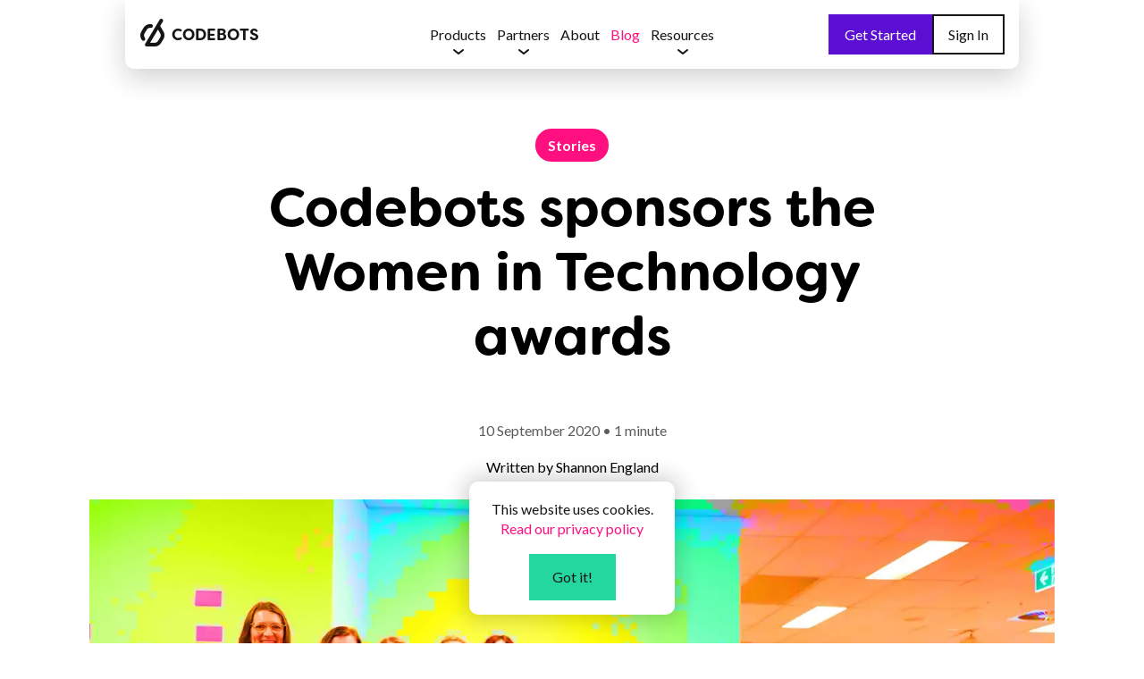

--- FILE ---
content_type: text/html
request_url: https://codebots.com/stories/codebots-sponsors-the-women-in-technology-awards
body_size: 17724
content:
<!DOCTYPE html> <html lang="en"> <head> <meta http-equiv="Content-Type" content="text/html; charset=UTF-8"> <meta charset="utf-8"> <meta name="viewport" content="width=device-width, initial-scale=1"> <link rel="icon" href="/favicon.ico" sizes="any"> <link rel="icon" href="/favicon.svg" type="image/svg+xml"> <link rel="apple-touch-icon" href="/apple-touch-icon.png"> <meta name="theme-color" content="rgba(255, 255, 255)"> <meta name="msvalidate.01" content="BF00A6370E028BFF2141B1F47D4CD256"> <link rel="preload" href="https://cdn.codebots.com/lampbot/lightning-icons/latest/lightning-icons.css" as="style"> <link rel="stylesheet" href="https://cdn.codebots.com/lampbot/lightning-icons/latest/lightning-icons.css"> <link rel="preload" href="https://fonts.googleapis.com/css?family=Lato:300,400,400i,700&amp;display=swap" as="style"> <link rel="stylesheet" href="https://fonts.googleapis.com/css?family=Lato:300,400,400i,700&amp;display=swap"> <link rel="preload" href="https://use.typekit.net/fzg7pnp.css" as="style"> <link rel="stylesheet" href="https://use.typekit.net/fzg7pnp.css"> <script>if("codebots.com"==window.location.host){var dataLayer=[];!function(e,t,a,n,o){e[n]=e[n]||[],e[n].push({"gtm.start":(new Date).getTime(),event:"gtm.js"});var m=t.getElementsByTagName(a)[0],r=t.createElement(a),s="dataLayer"!=n?"&l="+n:"";r.async=!0,r.src="https://www.googletagmanager.com/gtm.js?id="+o+s,m.parentNode.insertBefore(r,m)}(window,document,"script","dataLayer","GTM-NSRDJJC")}else{var meta=document.createElement("meta");meta.setAttribute("name","robots"),meta.setAttribute("content","noindex"),document.head.appendChild(meta)}</script> <script defer type="module" src="/assets/js/analytics.js"></script> <link rel="stylesheet" href="/assets/css/blog.css?v=1697587963%0A"> <meta property="og:type" content="website"> <meta property="og:url" content="https://codebots.com/stories/codebots-sponsors-the-women-in-technology-awards"> <meta property="og:site_name" content="Codebots"> <meta name="twitter:site" content="@hellocodebots"> <meta property="twitter:card" content="summary_large_image"> <meta property="twitter:url" content="https://codebots.com/stories/codebots-sponsors-the-women-in-technology-awards"> <title>Codebots sponsors the Women in Technology awards | Codebots</title> <meta property="og:title" content="Codebots sponsors the Women in Technology awards"> <meta property="twitter:title" content="Codebots sponsors the Women in Technology awards"> <meta name="description" content="We believe that everyone should have a seat at the table when creating the technology that shapes our world and that’s why we support fantastic industry groups like Women in Technology. Check out the video made by our team. "> <meta property="og:description" content="We believe that everyone should have a seat at the table when creating the technology that shapes our world and that’s why we support fantastic industry groups like Women in Technology. Check out the video made by our team. "> <meta property="twitter:description" content="We believe that everyone should have a seat at the table when creating the technology that shapes our world and that’s why we support fantastic industry groups like Women in Technology. Check out the video made by our team. "> <meta property="og:description" content="We believe that everyone should have a seat at the table when creating the technology that shapes our world and that’s why we support fantastic industry groups like Women in Technology. Check out the video made by our team. "> <meta property="article:published_time" content="10 September 2020"> <meta name="author" content="Shannon England"> <meta property="og:image" content="https://codebots.com/stories/wit-large.jpg"> <meta name="twitter:image:src" content="https://codebots.com/stories/wit-large.jpg"> <meta property="twitter:image" content="https://codebots.com/stories/wit-large.jpg"> <link defer href="/assets/css/prism.css" rel="stylesheet"> <script src="https://www.googleoptimize.com/optimize.js?id=OPT-53ZL7KG"></script> <script type="module" async src="/assets/js/blog/article.js"></script> </head> <body> <script src="/assets/js/third-party/prism.js"></script> <noscript><iframe src="https://www.googletagmanager.com/ns.html?id=GTM-NSRDJJC" height="0" width="0" style="display:none;visibility:hidden" loading="lazy"></iframe></noscript> <script type="module" async src="/assets/js/navigation.js"></script> <header class="moderna"> <div class="navigation"> <a class="logo" href="/">CODEBOTS</a> <div id="product-toggle" class="dropdown--toggle product ">Products</div> <div id="product-content" class="dropdown--content"> <div class="product-wrapper"> <a href="/app-studio" class="product product--app-studio"> <div> <div class="h5 icon-only icon-application"></div> <div class="b">App Studio</div> </div> </a> <a href="/ai-lab" class="product product--ai-lab"> <div> <div class="h5 icon-only icon-bot"></div> <div class="b">AI Lab</div> </div> </a> <a href="/ai-lab-plus-app-studio" class="product product--ai-lab-plus-app-studio"> <div> <div class="logos"> <div class="h5 icon-only icon-bot"></div> <div class="h5 icon-only icon-application"></div> </div> <div class="b">AI Lab + App Studio</div> </div> </a> <a href="/pricing" class="product product--pricing"> <div> <div class="h5 icon-only icon-list"></div> <div class="b">Pricing</div> </div> </a> </div> </div> <div id="partners-toggle" class="dropdown--toggle partners ">Partners</div> <div id="partners-content" class="dropdown--content"> <div class="product-wrapper"> <a href="/become-a-partner" class="product product--become-partner"> <div> <div class="h5 icon-only icon-person-group"></div> <div class="b">Become a Partner</div> </div> </a> <a href="/find-a-partner" class="product product--find-partner"> <div> <div class="h5 icon-only icon-book"></div> <div class="b">Find a Partner</div> </div> </a> </div> </div> <a class="about " href="/about">About</a> <a class="blog highlight" href="/blog">Blog</a> <div id="developers-toggle" class="dropdown--toggle developers">Resources</div> <div id="developers-content" class="dropdown--content"> <div class="product-wrapper"> <a href="https://forum.codebots.com" class="product product--forum"> <div> <div class="h5 icon-only icon-poster"></div> <div class="b">Forum</div> </div> </a> <a href="/docs" class="product product--docs"> <div> <div class="h5 icon-only icon-book"></div> <div class="b">Documentation</div> </div> </a> <a href="/botcamp" class="product product--botcamp"> <div> <div class="h5 icon-only icon-teach"></div> <div class="b">BotCamp</div> </div> </a> <a href="/white-paper" class="product product--white-paper"> <div> <div class="h5 icon-only icon-book-open"></div> <div class="b">White Paper</div> </div> </a> </div> </div> <div class="buttons"> <a href="/get-started" class="btn btn--xsm btn--solid btn--standard-purple">Get Started</a> <a href="https://auth.codebots.com/login" class="btn btn--xsm btn--outline btn--primary">Sign In</a> </div> <div class="mobile-menu"> <div class="span-container"> <span></span> <span></span> <span></span> </div> </div> </div> </header> <div id="cookie-notice" class="popup small center bottom bg--secondary" style="display: none; z-index: 9;"> <div> This website uses cookies.<br><a href="/privacy" class="color--brand-01" aria-label="learn-more">Read our privacy policy</a> </div> <button class="btn btn--solid btn--standard-green">Got it!</button> </div> <script>var cookiePopup=document.getElementById("cookie-notice");"true"!=localStorage.getItem("cookie-accepted")&&(cookiePopup.style.display="block"),cookiePopup.querySelector("button").addEventListener("click",function(){localStorage.setItem("cookie-accepted","true"),cookiePopup.style.display="none"});</script> <main class="blog--article"> <section class="title"> <a href="/stories" class="silo-tag-link"> <p class="silo-tag">Stories</p> </a> <h1>Codebots sponsors the Women in Technology awards</h1> <div class="details"> <p>10 September 2020 • 1 minute</p> <p>Written by Shannon England</p> </div> <div class="image"> <picture><source srcset="/generated/_blog/stories/codebots-sponsors-the-women-in-technology-awards/wit-large-480-bc42cccfb.webp 480w, /generated/_blog/stories/codebots-sponsors-the-women-in-technology-awards/wit-large-800-bc42cccfb.webp 800w, /generated/_blog/stories/codebots-sponsors-the-women-in-technology-awards/wit-large-1400-bc42cccfb.webp 1400w, /generated/_blog/stories/codebots-sponsors-the-women-in-technology-awards/wit-large-4000-bc42cccfb.webp 4000w" type="image/webp"><source srcset="/generated/_blog/stories/codebots-sponsors-the-women-in-technology-awards/wit-large-480-cda47d0ac.png 480w, /generated/_blog/stories/codebots-sponsors-the-women-in-technology-awards/wit-large-800-cda47d0ac.png 800w, /generated/_blog/stories/codebots-sponsors-the-women-in-technology-awards/wit-large-1400-cda47d0ac.png 1400w, /generated/_blog/stories/codebots-sponsors-the-women-in-technology-awards/wit-large-4000-cda47d0ac.png 4000w" type="image/png"><img src="/generated/_blog/stories/codebots-sponsors-the-women-in-technology-awards/wit-large-800-bc42cccfb.webp" alt="image for 'Codebots sponsors the Women in Technology awards'" width="7326" height="2712" loading="lazy"></source></source></picture> </div> <div class="blurb"> <p></p> <p>We believe that everyone should have a seat at the table when creating the technology that shapes our world and that’s why we support fantastic industry groups like Women in Technology. Check out the video made by our team.</p> </div> </section> <section class="content"> <hr> <p>At Codebots we believe that everyone should have a seat at the table when creating the technology that shapes our world. Diversity creates strength and it is up to our industry to create awesome products that reflect and respect the needs of our community.</p> <div class="embed-container youtube"> <iframe src="https://www.youtube.com/embed/0FqZLUf7auQ" frameborder="0" webkitallowfullscreen="" mozallowfullscreen="" allowfullscreen="" title="YouTube video" loading="lazy"> </iframe> </div> <p>But shifting the status quo isn’t easy, it takes a village, and that’s why we support fantastic industry groups like <a href="http://wit.org.au/">Women in Technology.</a> It is their sole purpose to advance, connect and empower women in science and technology and we need them more than ever.</p> <p>We can’t wait for the Wit Awards and will be celebrating at Codebots HQ with our team. Good luck to all entrants!</p> <p><a href="https://wit.org.au/event-3923277">Book tickets to the WiT awards here</a></p> <div class="author-card bg--grey-1"> <div class="media"> <picture><source srcset="/generated/assets/img/authors/shannon-480-469156cd8.webp 480w, /generated/assets/img/authors/shannon-800-469156cd8.webp 800w, /generated/assets/img/authors/shannon-1400-469156cd8.webp 1400w, /generated/assets/img/authors/shannon-2639-469156cd8.webp 2639w" type="image/webp"><source srcset="/generated/assets/img/authors/shannon-480-a8aff7869.png 480w, /generated/assets/img/authors/shannon-800-a8aff7869.png 800w, /generated/assets/img/authors/shannon-1400-a8aff7869.png 1400w, /generated/assets/img/authors/shannon-2639-a8aff7869.png 2639w" type="image/png"><img src="/generated/assets/img/authors/shannon-800-469156cd8.webp" alt="Shannon England" width="2639" height="2639" loading="lazy"></source></source></picture> </div> <div class="desc"> <p class="name">Written by Shannon England</p> <p class="title">Branding, Communications and Marketing</p> <p></p> <p>Shannon is our branding and marketing go-to. When she isn’t working on our communications and marketing campaigns, she is typically drinking coffee or at the local plant shop.</p> </div> </div> <hr> </section> <section class="share"> <div class="share-buttons"> <a id="share-linkedin" href="https://www.linkedin.com/sharing/share-offsite/?url=https://codebots.com/stories/codebots-sponsors-the-women-in-technology-awards" target="_blank" rel="noopener" class="btn btn--solid btn--primary icon-left icon-share-2">Share on LinkedIn</a> <a id="share-twitter" class="btn btn--solid btn--primary icon-left icon-share-2" href="https://twitter.com/intent/tweet?text=Checkout%20this%20article:%20https://codebots.com/stories/codebots-sponsors-the-women-in-technology-awards" target="_blank" rel="noopener">Share on Twitter</a> </div> </section> <section class="related"> <h2>Discover More</h2> <div class="articles"> <a href="/stories/codebots-field-trials-round-1-results"> <div class="article"> <div class="image"> <picture><source srcset="/generated/_blog/stories/codebots-field-trials-round-1-results/codebots-blog-thumbnail_33-480-271cf2089.webp 480w, /generated/_blog/stories/codebots-field-trials-round-1-results/codebots-blog-thumbnail_33-720-271cf2089.webp 720w" type="image/webp"><source srcset="/generated/_blog/stories/codebots-field-trials-round-1-results/codebots-blog-thumbnail_33-480-e1cf2004e.png 480w, /generated/_blog/stories/codebots-field-trials-round-1-results/codebots-blog-thumbnail_33-720-e1cf2004e.png 720w" type="image/png"><img src="/generated/_blog/stories/codebots-field-trials-round-1-results/codebots-blog-thumbnail_33-720-271cf2089.webp" alt="thumbnail for 'Codebots Field Trials: Round 1 results'" width="720" height="720" loading="lazy"></source></source></picture> </div> <div class="content"> <p class="silo-tag stories">Stories</p> <h3>Codebots Field Trials: Round 1 results</h3> <p class="details">27 February 2019 • 1 minute</p> <p>We believe that the software development process industry is broken. Custom software development is often perceived as a time consuming and expensive process. That was the rationale for creating Codebots - to change the software development industry and help companies through their digital transformations. </p> <p class="author">Written by Eban Escott</p> </div> </div> </a> <a href="/" tracking-name="codebots product card" track-link> <div class="article" track-visibility> <div class="image"> <img src="/assets/img/blog/cb-card-logo.svg" alt="Codebots Logo" loading="lazy"> </div> <div class="content"> <p class="silo-tag">Codebots</p> <h3>Meet the platform that made it all happen</h3> <p class="details">Free for 14 days</p> <p>Learn more about the Codebots platform and how it can empower true innovation.</p> <p class="author">Made in Brisbane, Australia</p> </div> </div> </a> <a href="/stories" tracking-name="stories silo card" track-link> <div class="article" track-visibility> <div class="image"> <picture><source srcset="/generated/_blog/stories/how-MIA-streamlined-business-with-custom-app/DT-683-MIA_codebots-blog-thumbnail-480-58c1f537a.webp 480w, /generated/_blog/stories/how-MIA-streamlined-business-with-custom-app/DT-683-MIA_codebots-blog-thumbnail-723-58c1f537a.webp 723w" type="image/webp"><source srcset="/generated/_blog/stories/how-MIA-streamlined-business-with-custom-app/DT-683-MIA_codebots-blog-thumbnail-480-1f77737c2.png 480w, /generated/_blog/stories/how-MIA-streamlined-business-with-custom-app/DT-683-MIA_codebots-blog-thumbnail-723-1f77737c2.png 723w" type="image/png"><img src="/generated/_blog/stories/how-MIA-streamlined-business-with-custom-app/DT-683-MIA_codebots-blog-thumbnail-723-58c1f537a.webp" alt="thumbnail for 'Find out how Moreton Island Adventures scaled to 30,000 users'" width="723" height="723" loading="lazy"></source></source></picture> </div> <div class="content"> <p class="silo-tag">Stories</p> <h3>More stories</h3> <p class="details">9 related articles</p> <p>The stories of the humans behind the bots and how we’re empowering change in the community.</p> <p class="author">Written by Eban, Christine, and more</p> </div> </div> </a> </div> </section> </main> <footer class="bg--grey-7"> <div class="sitemap"> <ul> <li class="title">Product</li> <li><a href="/app-studio">App Studio</a></li> <li><a href="/ai-lab">AI Lab</a></li> <li><a href="/ai-lab-plus-app-studio">App Studio + AI Lab</a></li> <li><a href="/pricing">Pricing</a></li> </ul> <div> <ul> <li class="title">Partners</li> <li><a href="/become-a-partner">Become a Partner</a></li> <li><a href="/find-a-partner">Find a Partner</a></li> </ul> <hr> <ul> <li><a href="/gitlab" class="gitlab">GitLab Certified</a></li> <li><a href="/code-for-peace">Code for Peace</a></li> </ul> </div> <ul> <li class="title">Developers</li> <li><a href="https://forum.codebots.com">Forum</a></li> <li><a href="/docs">Documentation</a></li> </ul> <ul> <li class="title"><a href="/blog">Blog</a></li> <li><a href="/app-development">App Development</a></li> <li><a href="/application-security">Application Security</a></li> <li><a href="/artificial-intelligence">Artificial Intelligence</a></li> <li><a href="/continuous-modernisation">Continuous Modernisation</a></li> <li><a href="/crud">CRUD</a></li> <li><a href="/devops">DevOps</a></li> <li><a href="/low-code">Low Code</a></li> <li><a href="/stories">Stories</a></li> <li><a href="/updates">Updates</a></li> <li><a href="/way-of-working">Way of Working</a></li> </ul> </div> <div class="bottom"> <div class="details"> <p style="margin-bottom: 0;">Made with <span class="heart"></span> in Meanjin (Brisbane), Australia.</p> <p style="margin-top: 0;">We acknowledge the Traditional Custodians of this land.</p> <p>Copyright © 2022 Codebots®</p> </div> <div class="links"> <div class="socials"> <a href="https://twitter.com/hellocodebots" class="twitter" aria-label="Codebots Twitter Link"></a> <a href="https://www.youtube.com/channel/UChE95ePjCPF_h1rkPHhIjyQ" class="youtube" aria-label="Codebots YouTube Link"></a> </div> <div class="legal"> <a href="/privacy">Privacy Policy</a> <p>|</p> <a href="/full-software-licence">Software Licence</a> <p>|</p> <a href="/contact">Contact Us</a> </div> </div> </div> </footer> </body> </html>

--- FILE ---
content_type: text/css
request_url: https://codebots.com/assets/css/blog.css?v=1697587963%0A
body_size: 980161
content:
@keyframes background-gradient-shine{0%{background-position:10% 0%}50%{background-position:91% 100%}100%{background-position:10% 0%}}@keyframes text-gradient-glimmer{from{background-size:100%}50%{background-size:200%}to{background-size:100%}}@keyframes swing-side-to-side{from{transform:perspective(30cm) rotateY(-5deg)}50%{transform:perspective(30cm) rotateY(5deg)}to{transform:perspective(30cm) rotateY(-5deg)}}@keyframes bounce-down-tiny{0%,20%,100%{transform:translate(0, -0.063em)}10%{transform:translate(0, 0.188em)}}@keyframes bounce-x-tiny{0%,20%,100%{transform:translate(0.063em, 0)}10%{transform:translate(0.188em, 0)}}@keyframes slideGradient{0%{background-position:0% 50%;background-size:100% 100%}50%{background-position:100% 51%;background-size:200% 200%}100%{background-position:0% 50%;background-size:100% 100%}}@-moz-keyframes slideGradient{0%{background-position:0% 50%;background-size:100% 100%}50%{background-position:100% 51%;background-size:200% 200%}100%{background-position:0% 50%;background-size:100% 100%}}@-webkit-keyframes slideGradient{0%{background-position:0% 50%;background-size:100% 100%}50%{background-position:100% 51%;background-size:200% 200%}100%{background-position:0% 50%;background-size:100% 100%}}@-ms-keyframes slideGradient{0%{background-position:0% 50%;background-size:100% 100%}50%{background-position:100% 51%;background-size:200% 200%}100%{background-position:0% 50%;background-size:100% 100%}}@-o-keyframes slideGradient{0%{background-position:0% 50%;background-size:100% 100%}50%{background-position:100% 51%;background-size:200% 200%}100%{background-position:0% 50%;background-size:100% 100%}}@keyframes motionFloatingY{0%{transform:translatey(0px)}50%{transform:translatey(-10px)}100%{transform:translatey(0px)}}@keyframes motionFloatingX{0%{transform:translatex(0px)}50%{transform:translatex(-10px)}100%{transform:translatex(0px)}}@-webkit-keyframes bounceMove{0%{bottom:0;animation-timing-function:ease-out}50%{bottom:2.5rem;animation-timing-function:ease-in}100%{bottom:0}}@keyframes bounceMove{0%{bottom:0;animation-timing-function:ease-out}50%{bottom:2.5rem;animation-timing-function:ease-in}100%{bottom:0}}@-webkit-keyframes bounce{from,20%,53%,80%,to{-webkit-animation-timing-function:cubic-bezier(0.215, 0.61, 0.355, 1);animation-timing-function:cubic-bezier(0.215, 0.61, 0.355, 1);-webkit-transform:translate3d(0, 0, 0);transform:translate3d(0, 0, 0)}40%,43%{-webkit-animation-timing-function:cubic-bezier(0.755, 0.05, 0.855, 0.06);animation-timing-function:cubic-bezier(0.755, 0.05, 0.855, 0.06);-webkit-transform:translate3d(0, -30px, 0);transform:translate3d(0, -30px, 0)}70%{-webkit-animation-timing-function:cubic-bezier(0.755, 0.05, 0.855, 0.06);animation-timing-function:cubic-bezier(0.755, 0.05, 0.855, 0.06);-webkit-transform:translate3d(0, -15px, 0);transform:translate3d(0, -15px, 0)}90%{-webkit-transform:translate3d(0, -4px, 0);transform:translate3d(0, -4px, 0)}}@keyframes bounce{from,20%,53%,80%,to{-webkit-animation-timing-function:cubic-bezier(0.215, 0.61, 0.355, 1);animation-timing-function:cubic-bezier(0.215, 0.61, 0.355, 1);-webkit-transform:translate3d(0, 0, 0);transform:translate3d(0, 0, 0)}40%,43%{-webkit-animation-timing-function:cubic-bezier(0.755, 0.05, 0.855, 0.06);animation-timing-function:cubic-bezier(0.755, 0.05, 0.855, 0.06);-webkit-transform:translate3d(0, -30px, 0);transform:translate3d(0, -30px, 0)}70%{-webkit-animation-timing-function:cubic-bezier(0.755, 0.05, 0.855, 0.06);animation-timing-function:cubic-bezier(0.755, 0.05, 0.855, 0.06);-webkit-transform:translate3d(0, -15px, 0);transform:translate3d(0, -15px, 0)}90%{-webkit-transform:translate3d(0, -4px, 0);transform:translate3d(0, -4px, 0)}}@-webkit-keyframes flash{from,50%,to{opacity:1}25%,75%{opacity:0}}@keyframes flash{from,50%,to{opacity:1}25%,75%{opacity:0}}@-webkit-keyframes pulse{from{-webkit-transform:scale3d(1, 1, 1);transform:scale3d(1, 1, 1)}50%{-webkit-transform:scale3d(1.05, 1.05, 1.05);transform:scale3d(1.05, 1.05, 1.05)}to{-webkit-transform:scale3d(1, 1, 1);transform:scale3d(1, 1, 1)}}@keyframes pulse{from{-webkit-transform:scale3d(1, 1, 1);transform:scale3d(1, 1, 1)}50%{-webkit-transform:scale3d(1.05, 1.05, 1.05);transform:scale3d(1.05, 1.05, 1.05)}to{-webkit-transform:scale3d(1, 1, 1);transform:scale3d(1, 1, 1)}}@-webkit-keyframes rubberBand{from{-webkit-transform:scale3d(1, 1, 1);transform:scale3d(1, 1, 1)}30%{-webkit-transform:scale3d(1.25, 0.75, 1);transform:scale3d(1.25, 0.75, 1)}40%{-webkit-transform:scale3d(0.75, 1.25, 1);transform:scale3d(0.75, 1.25, 1)}50%{-webkit-transform:scale3d(1.15, 0.85, 1);transform:scale3d(1.15, 0.85, 1)}65%{-webkit-transform:scale3d(0.95, 1.05, 1);transform:scale3d(0.95, 1.05, 1)}75%{-webkit-transform:scale3d(1.05, 0.95, 1);transform:scale3d(1.05, 0.95, 1)}to{-webkit-transform:scale3d(1, 1, 1);transform:scale3d(1, 1, 1)}}@keyframes rubberBand{from{-webkit-transform:scale3d(1, 1, 1);transform:scale3d(1, 1, 1)}30%{-webkit-transform:scale3d(1.25, 0.75, 1);transform:scale3d(1.25, 0.75, 1)}40%{-webkit-transform:scale3d(0.75, 1.25, 1);transform:scale3d(0.75, 1.25, 1)}50%{-webkit-transform:scale3d(1.15, 0.85, 1);transform:scale3d(1.15, 0.85, 1)}65%{-webkit-transform:scale3d(0.95, 1.05, 1);transform:scale3d(0.95, 1.05, 1)}75%{-webkit-transform:scale3d(1.05, 0.95, 1);transform:scale3d(1.05, 0.95, 1)}to{-webkit-transform:scale3d(1, 1, 1);transform:scale3d(1, 1, 1)}}@-webkit-keyframes shake{from,to{-webkit-transform:translate3d(0, 0, 0);transform:translate3d(0, 0, 0)}10%,30%{-webkit-transform:translate3d(-10px, 0, 0);transform:translate3d(-10px, 0, 0)}20%,40%{-webkit-transform:translate3d(10px, 0, 0);transform:translate3d(10px, 0, 0)}}@keyframes shake{from,to{-webkit-transform:translate3d(0, 0, 0);transform:translate3d(0, 0, 0)}10%,30%{-webkit-transform:translate3d(-10px, 0, 0);transform:translate3d(-10px, 0, 0)}20%,40%{-webkit-transform:translate3d(10px, 0, 0);transform:translate3d(10px, 0, 0)}}@-webkit-keyframes headShake{0%{-webkit-transform:translateX(0);transform:translateX(0)}6.5%{-webkit-transform:translateX(-6px) rotateY(-9deg);transform:translateX(-6px) rotateY(-9deg)}18.5%{-webkit-transform:translateX(5px) rotateY(7deg);transform:translateX(5px) rotateY(7deg)}31.5%{-webkit-transform:translateX(-3px) rotateY(-5deg);transform:translateX(-3px) rotateY(-5deg)}43.5%{-webkit-transform:translateX(2px) rotateY(3deg);transform:translateX(2px) rotateY(3deg)}50%{-webkit-transform:translateX(0);transform:translateX(0)}}@keyframes headShake{0%{-webkit-transform:translateX(0);transform:translateX(0)}6.5%{-webkit-transform:translateX(-6px) rotateY(-9deg);transform:translateX(-6px) rotateY(-9deg)}18.5%{-webkit-transform:translateX(5px) rotateY(7deg);transform:translateX(5px) rotateY(7deg)}31.5%{-webkit-transform:translateX(-3px) rotateY(-5deg);transform:translateX(-3px) rotateY(-5deg)}43.5%{-webkit-transform:translateX(2px) rotateY(3deg);transform:translateX(2px) rotateY(3deg)}50%{-webkit-transform:translateX(0);transform:translateX(0)}}@-webkit-keyframes swing{20%{-webkit-transform:rotate3d(0, 0, 1, 15deg);transform:rotate3d(0, 0, 1, 15deg)}40%{-webkit-transform:rotate3d(0, 0, 1, -10deg);transform:rotate3d(0, 0, 1, -10deg)}60%{-webkit-transform:rotate3d(0, 0, 1, 5deg);transform:rotate3d(0, 0, 1, 5deg)}80%{-webkit-transform:rotate3d(0, 0, 1, -5deg);transform:rotate3d(0, 0, 1, -5deg)}to{-webkit-transform:rotate3d(0, 0, 1, 0deg);transform:rotate3d(0, 0, 1, 0deg)}}@keyframes swing{20%{-webkit-transform:rotate3d(0, 0, 1, 15deg);transform:rotate3d(0, 0, 1, 15deg)}40%{-webkit-transform:rotate3d(0, 0, 1, -10deg);transform:rotate3d(0, 0, 1, -10deg)}60%{-webkit-transform:rotate3d(0, 0, 1, 5deg);transform:rotate3d(0, 0, 1, 5deg)}80%{-webkit-transform:rotate3d(0, 0, 1, -5deg);transform:rotate3d(0, 0, 1, -5deg)}to{-webkit-transform:rotate3d(0, 0, 1, 0deg);transform:rotate3d(0, 0, 1, 0deg)}}@-webkit-keyframes tada{from{-webkit-transform:scale3d(1, 1, 1);transform:scale3d(1, 1, 1)}10%,20%{-webkit-transform:scale3d(0.9, 0.9, 0.9) rotate3d(0, 0, 1, -3deg);transform:scale3d(0.9, 0.9, 0.9) rotate3d(0, 0, 1, -3deg)}30%,50%,70%,90%{-webkit-transform:scale3d(1.1, 1.1, 1.1) rotate3d(0, 0, 1, 3deg);transform:scale3d(1.1, 1.1, 1.1) rotate3d(0, 0, 1, 3deg)}40%,60%,80%{-webkit-transform:scale3d(1.1, 1.1, 1.1) rotate3d(0, 0, 1, -3deg);transform:scale3d(1.1, 1.1, 1.1) rotate3d(0, 0, 1, -3deg)}to{-webkit-transform:scale3d(1, 1, 1);transform:scale3d(1, 1, 1)}}@keyframes tada{from{-webkit-transform:scale3d(1, 1, 1);transform:scale3d(1, 1, 1)}10%,20%{-webkit-transform:scale3d(0.9, 0.9, 0.9) rotate3d(0, 0, 1, -3deg);transform:scale3d(0.9, 0.9, 0.9) rotate3d(0, 0, 1, -3deg)}30%,50%,70%,90%{-webkit-transform:scale3d(1.1, 1.1, 1.1) rotate3d(0, 0, 1, 3deg);transform:scale3d(1.1, 1.1, 1.1) rotate3d(0, 0, 1, 3deg)}40%,60%,80%{-webkit-transform:scale3d(1.1, 1.1, 1.1) rotate3d(0, 0, 1, -3deg);transform:scale3d(1.1, 1.1, 1.1) rotate3d(0, 0, 1, -3deg)}to{-webkit-transform:scale3d(1, 1, 1);transform:scale3d(1, 1, 1)}}@-webkit-keyframes wobble{from{-webkit-transform:translate3d(0, 0, 0);transform:translate3d(0, 0, 0)}15%{-webkit-transform:translate3d(-25%, 0, 0) rotate3d(0, 0, 1, -5deg);transform:translate3d(-25%, 0, 0) rotate3d(0, 0, 1, -5deg)}30%{-webkit-transform:translate3d(20%, 0, 0) rotate3d(0, 0, 1, 3deg);transform:translate3d(20%, 0, 0) rotate3d(0, 0, 1, 3deg)}45%{-webkit-transform:translate3d(-15%, 0, 0) rotate3d(0, 0, 1, -3deg);transform:translate3d(-15%, 0, 0) rotate3d(0, 0, 1, -3deg)}60%{-webkit-transform:translate3d(10%, 0, 0) rotate3d(0, 0, 1, 2deg);transform:translate3d(10%, 0, 0) rotate3d(0, 0, 1, 2deg)}75%{-webkit-transform:translate3d(-5%, 0, 0) rotate3d(0, 0, 1, -1deg);transform:translate3d(-5%, 0, 0) rotate3d(0, 0, 1, -1deg)}to{-webkit-transform:translate3d(0, 0, 0);transform:translate3d(0, 0, 0)}}@keyframes wobble{from{-webkit-transform:translate3d(0, 0, 0);transform:translate3d(0, 0, 0)}15%{-webkit-transform:translate3d(-25%, 0, 0) rotate3d(0, 0, 1, -5deg);transform:translate3d(-25%, 0, 0) rotate3d(0, 0, 1, -5deg)}30%{-webkit-transform:translate3d(20%, 0, 0) rotate3d(0, 0, 1, 3deg);transform:translate3d(20%, 0, 0) rotate3d(0, 0, 1, 3deg)}45%{-webkit-transform:translate3d(-15%, 0, 0) rotate3d(0, 0, 1, -3deg);transform:translate3d(-15%, 0, 0) rotate3d(0, 0, 1, -3deg)}60%{-webkit-transform:translate3d(10%, 0, 0) rotate3d(0, 0, 1, 2deg);transform:translate3d(10%, 0, 0) rotate3d(0, 0, 1, 2deg)}75%{-webkit-transform:translate3d(-5%, 0, 0) rotate3d(0, 0, 1, -1deg);transform:translate3d(-5%, 0, 0) rotate3d(0, 0, 1, -1deg)}to{-webkit-transform:translate3d(0, 0, 0);transform:translate3d(0, 0, 0)}}@-webkit-keyframes jello{from,11.1%,to{-webkit-transform:translate3d(0, 0, 0);transform:translate3d(0, 0, 0)}22.2%{-webkit-transform:skewX(-12.5deg) skewY(-12.5deg);transform:skewX(-12.5deg) skewY(-12.5deg)}33.3%{-webkit-transform:skewX(6.25deg) skewY(6.25deg);transform:skewX(6.25deg) skewY(6.25deg)}44.4%{-webkit-transform:skewX(-3.125deg) skewY(-3.125deg);transform:skewX(-3.125deg) skewY(-3.125deg)}55.5%{-webkit-transform:skewX(1.5625deg) skewY(1.5625deg);transform:skewX(1.5625deg) skewY(1.5625deg)}66.6%{-webkit-transform:skewX(-0.78125deg) skewY(-0.78125deg);transform:skewX(-0.78125deg) skewY(-0.78125deg)}77.7%{-webkit-transform:skewX(0.390625deg) skewY(0.390625deg);transform:skewX(0.390625deg) skewY(0.390625deg)}88.8%{-webkit-transform:skewX(-0.1953125deg) skewY(-0.1953125deg);transform:skewX(-0.1953125deg) skewY(-0.1953125deg)}}@keyframes jello{from,11.1%,to{-webkit-transform:translate3d(0, 0, 0);transform:translate3d(0, 0, 0)}22.2%{-webkit-transform:skewX(-12.5deg) skewY(-12.5deg);transform:skewX(-12.5deg) skewY(-12.5deg)}33.3%{-webkit-transform:skewX(6.25deg) skewY(6.25deg);transform:skewX(6.25deg) skewY(6.25deg)}44.4%{-webkit-transform:skewX(-3.125deg) skewY(-3.125deg);transform:skewX(-3.125deg) skewY(-3.125deg)}55.5%{-webkit-transform:skewX(1.5625deg) skewY(1.5625deg);transform:skewX(1.5625deg) skewY(1.5625deg)}66.6%{-webkit-transform:skewX(-0.78125deg) skewY(-0.78125deg);transform:skewX(-0.78125deg) skewY(-0.78125deg)}77.7%{-webkit-transform:skewX(0.390625deg) skewY(0.390625deg);transform:skewX(0.390625deg) skewY(0.390625deg)}88.8%{-webkit-transform:skewX(-0.1953125deg) skewY(-0.1953125deg);transform:skewX(-0.1953125deg) skewY(-0.1953125deg)}}@-webkit-keyframes heartBeat{0%{-webkit-transform:scale(1);transform:scale(1)}14%{-webkit-transform:scale(1.3);transform:scale(1.3)}28%{-webkit-transform:scale(1);transform:scale(1)}42%{-webkit-transform:scale(1.3);transform:scale(1.3)}70%{-webkit-transform:scale(1);transform:scale(1)}}@keyframes heartBeat{0%{-webkit-transform:scale(1);transform:scale(1)}14%{-webkit-transform:scale(1.3);transform:scale(1.3)}28%{-webkit-transform:scale(1);transform:scale(1)}42%{-webkit-transform:scale(1.3);transform:scale(1.3)}70%{-webkit-transform:scale(1);transform:scale(1)}}@-webkit-keyframes bounceIn{from,20%,40%,60%,80%,to{-webkit-animation-timing-function:cubic-bezier(0.215, 0.61, 0.355, 1);animation-timing-function:cubic-bezier(0.215, 0.61, 0.355, 1)}0%{opacity:0;-webkit-transform:scale3d(0.3, 0.3, 0.3);transform:scale3d(0.3, 0.3, 0.3)}20%{-webkit-transform:scale3d(1.1, 1.1, 1.1);transform:scale3d(1.1, 1.1, 1.1)}40%{-webkit-transform:scale3d(0.9, 0.9, 0.9);transform:scale3d(0.9, 0.9, 0.9)}60%{opacity:1;-webkit-transform:scale3d(1.03, 1.03, 1.03);transform:scale3d(1.03, 1.03, 1.03)}80%{-webkit-transform:scale3d(0.97, 0.97, 0.97);transform:scale3d(0.97, 0.97, 0.97)}to{opacity:1;-webkit-transform:scale3d(1, 1, 1);transform:scale3d(1, 1, 1)}}@keyframes bounceIn{from,20%,40%,60%,80%,to{-webkit-animation-timing-function:cubic-bezier(0.215, 0.61, 0.355, 1);animation-timing-function:cubic-bezier(0.215, 0.61, 0.355, 1)}0%{opacity:0;-webkit-transform:scale3d(0.3, 0.3, 0.3);transform:scale3d(0.3, 0.3, 0.3)}20%{-webkit-transform:scale3d(1.1, 1.1, 1.1);transform:scale3d(1.1, 1.1, 1.1)}40%{-webkit-transform:scale3d(0.9, 0.9, 0.9);transform:scale3d(0.9, 0.9, 0.9)}60%{opacity:1;-webkit-transform:scale3d(1.03, 1.03, 1.03);transform:scale3d(1.03, 1.03, 1.03)}80%{-webkit-transform:scale3d(0.97, 0.97, 0.97);transform:scale3d(0.97, 0.97, 0.97)}to{opacity:1;-webkit-transform:scale3d(1, 1, 1);transform:scale3d(1, 1, 1)}}@-webkit-keyframes bounceInDown{from,60%,75%,90%,to{-webkit-animation-timing-function:cubic-bezier(0.215, 0.61, 0.355, 1);animation-timing-function:cubic-bezier(0.215, 0.61, 0.355, 1)}0%{opacity:0;-webkit-transform:translate3d(0, -3000px, 0);transform:translate3d(0, -3000px, 0)}60%{opacity:1;-webkit-transform:translate3d(0, 25px, 0);transform:translate3d(0, 25px, 0)}75%{-webkit-transform:translate3d(0, -10px, 0);transform:translate3d(0, -10px, 0)}90%{-webkit-transform:translate3d(0, 5px, 0);transform:translate3d(0, 5px, 0)}to{-webkit-transform:translate3d(0, 0, 0);transform:translate3d(0, 0, 0)}}@keyframes bounceInDown{from,60%,75%,90%,to{-webkit-animation-timing-function:cubic-bezier(0.215, 0.61, 0.355, 1);animation-timing-function:cubic-bezier(0.215, 0.61, 0.355, 1)}0%{opacity:0;-webkit-transform:translate3d(0, -3000px, 0);transform:translate3d(0, -3000px, 0)}60%{opacity:1;-webkit-transform:translate3d(0, 25px, 0);transform:translate3d(0, 25px, 0)}75%{-webkit-transform:translate3d(0, -10px, 0);transform:translate3d(0, -10px, 0)}90%{-webkit-transform:translate3d(0, 5px, 0);transform:translate3d(0, 5px, 0)}to{-webkit-transform:translate3d(0, 0, 0);transform:translate3d(0, 0, 0)}}@-webkit-keyframes bounceInLeft{from,60%,75%,90%,to{-webkit-animation-timing-function:cubic-bezier(0.215, 0.61, 0.355, 1);animation-timing-function:cubic-bezier(0.215, 0.61, 0.355, 1)}0%{opacity:0;-webkit-transform:translate3d(-3000px, 0, 0);transform:translate3d(-3000px, 0, 0)}60%{opacity:1;-webkit-transform:translate3d(25px, 0, 0);transform:translate3d(25px, 0, 0)}75%{-webkit-transform:translate3d(-10px, 0, 0);transform:translate3d(-10px, 0, 0)}90%{-webkit-transform:translate3d(5px, 0, 0);transform:translate3d(5px, 0, 0)}to{-webkit-transform:translate3d(0, 0, 0);transform:translate3d(0, 0, 0)}}@keyframes bounceInLeft{from,60%,75%,90%,to{-webkit-animation-timing-function:cubic-bezier(0.215, 0.61, 0.355, 1);animation-timing-function:cubic-bezier(0.215, 0.61, 0.355, 1)}0%{opacity:0;-webkit-transform:translate3d(-3000px, 0, 0);transform:translate3d(-3000px, 0, 0)}60%{opacity:1;-webkit-transform:translate3d(25px, 0, 0);transform:translate3d(25px, 0, 0)}75%{-webkit-transform:translate3d(-10px, 0, 0);transform:translate3d(-10px, 0, 0)}90%{-webkit-transform:translate3d(5px, 0, 0);transform:translate3d(5px, 0, 0)}to{-webkit-transform:translate3d(0, 0, 0);transform:translate3d(0, 0, 0)}}@-webkit-keyframes bounceInRight{from,60%,75%,90%,to{-webkit-animation-timing-function:cubic-bezier(0.215, 0.61, 0.355, 1);animation-timing-function:cubic-bezier(0.215, 0.61, 0.355, 1)}from{opacity:0;-webkit-transform:translate3d(3000px, 0, 0);transform:translate3d(3000px, 0, 0)}60%{opacity:1;-webkit-transform:translate3d(-25px, 0, 0);transform:translate3d(-25px, 0, 0)}75%{-webkit-transform:translate3d(10px, 0, 0);transform:translate3d(10px, 0, 0)}90%{-webkit-transform:translate3d(-5px, 0, 0);transform:translate3d(-5px, 0, 0)}to{-webkit-transform:translate3d(0, 0, 0);transform:translate3d(0, 0, 0)}}@keyframes bounceInRight{from,60%,75%,90%,to{-webkit-animation-timing-function:cubic-bezier(0.215, 0.61, 0.355, 1);animation-timing-function:cubic-bezier(0.215, 0.61, 0.355, 1)}from{opacity:0;-webkit-transform:translate3d(3000px, 0, 0);transform:translate3d(3000px, 0, 0)}60%{opacity:1;-webkit-transform:translate3d(-25px, 0, 0);transform:translate3d(-25px, 0, 0)}75%{-webkit-transform:translate3d(10px, 0, 0);transform:translate3d(10px, 0, 0)}90%{-webkit-transform:translate3d(-5px, 0, 0);transform:translate3d(-5px, 0, 0)}to{-webkit-transform:translate3d(0, 0, 0);transform:translate3d(0, 0, 0)}}@-webkit-keyframes bounceInUp{from,60%,75%,90%,to{-webkit-animation-timing-function:cubic-bezier(0.215, 0.61, 0.355, 1);animation-timing-function:cubic-bezier(0.215, 0.61, 0.355, 1)}from{opacity:0;-webkit-transform:translate3d(0, 3000px, 0);transform:translate3d(0, 3000px, 0)}60%{opacity:1;-webkit-transform:translate3d(0, -20px, 0);transform:translate3d(0, -20px, 0)}75%{-webkit-transform:translate3d(0, 10px, 0);transform:translate3d(0, 10px, 0)}90%{-webkit-transform:translate3d(0, -5px, 0);transform:translate3d(0, -5px, 0)}to{-webkit-transform:translate3d(0, 0, 0);transform:translate3d(0, 0, 0)}}@keyframes bounceInUp{from,60%,75%,90%,to{-webkit-animation-timing-function:cubic-bezier(0.215, 0.61, 0.355, 1);animation-timing-function:cubic-bezier(0.215, 0.61, 0.355, 1)}from{opacity:0;-webkit-transform:translate3d(0, 3000px, 0);transform:translate3d(0, 3000px, 0)}60%{opacity:1;-webkit-transform:translate3d(0, -20px, 0);transform:translate3d(0, -20px, 0)}75%{-webkit-transform:translate3d(0, 10px, 0);transform:translate3d(0, 10px, 0)}90%{-webkit-transform:translate3d(0, -5px, 0);transform:translate3d(0, -5px, 0)}to{-webkit-transform:translate3d(0, 0, 0);transform:translate3d(0, 0, 0)}}@-webkit-keyframes bounceOut{20%{-webkit-transform:scale3d(0.9, 0.9, 0.9);transform:scale3d(0.9, 0.9, 0.9)}50%,55%{opacity:1;-webkit-transform:scale3d(1.1, 1.1, 1.1);transform:scale3d(1.1, 1.1, 1.1)}to{opacity:0;-webkit-transform:scale3d(0.3, 0.3, 0.3);transform:scale3d(0.3, 0.3, 0.3)}}@keyframes bounceOut{20%{-webkit-transform:scale3d(0.9, 0.9, 0.9);transform:scale3d(0.9, 0.9, 0.9)}50%,55%{opacity:1;-webkit-transform:scale3d(1.1, 1.1, 1.1);transform:scale3d(1.1, 1.1, 1.1)}to{opacity:0;-webkit-transform:scale3d(0.3, 0.3, 0.3);transform:scale3d(0.3, 0.3, 0.3)}}@-webkit-keyframes bounceOutDown{20%{-webkit-transform:translate3d(0, 10px, 0);transform:translate3d(0, 10px, 0)}40%,45%{opacity:1;-webkit-transform:translate3d(0, -20px, 0);transform:translate3d(0, -20px, 0)}to{opacity:0;-webkit-transform:translate3d(0, 2000px, 0);transform:translate3d(0, 2000px, 0)}}@keyframes bounceOutDown{20%{-webkit-transform:translate3d(0, 10px, 0);transform:translate3d(0, 10px, 0)}40%,45%{opacity:1;-webkit-transform:translate3d(0, -20px, 0);transform:translate3d(0, -20px, 0)}to{opacity:0;-webkit-transform:translate3d(0, 2000px, 0);transform:translate3d(0, 2000px, 0)}}@-webkit-keyframes bounceOutLeft{20%{opacity:1;-webkit-transform:translate3d(20px, 0, 0);transform:translate3d(20px, 0, 0)}to{opacity:0;-webkit-transform:translate3d(-2000px, 0, 0);transform:translate3d(-2000px, 0, 0)}}@keyframes bounceOutLeft{20%{opacity:1;-webkit-transform:translate3d(20px, 0, 0);transform:translate3d(20px, 0, 0)}to{opacity:0;-webkit-transform:translate3d(-2000px, 0, 0);transform:translate3d(-2000px, 0, 0)}}@-webkit-keyframes bounceOutRight{20%{opacity:1;-webkit-transform:translate3d(-20px, 0, 0);transform:translate3d(-20px, 0, 0)}to{opacity:0;-webkit-transform:translate3d(2000px, 0, 0);transform:translate3d(2000px, 0, 0)}}@keyframes bounceOutRight{20%{opacity:1;-webkit-transform:translate3d(-20px, 0, 0);transform:translate3d(-20px, 0, 0)}to{opacity:0;-webkit-transform:translate3d(2000px, 0, 0);transform:translate3d(2000px, 0, 0)}}@-webkit-keyframes bounceOutUp{20%{-webkit-transform:translate3d(0, -10px, 0);transform:translate3d(0, -10px, 0)}40%,45%{opacity:1;-webkit-transform:translate3d(0, 20px, 0);transform:translate3d(0, 20px, 0)}to{opacity:0;-webkit-transform:translate3d(0, -2000px, 0);transform:translate3d(0, -2000px, 0)}}@keyframes bounceOutUp{20%{-webkit-transform:translate3d(0, -10px, 0);transform:translate3d(0, -10px, 0)}40%,45%{opacity:1;-webkit-transform:translate3d(0, 20px, 0);transform:translate3d(0, 20px, 0)}to{opacity:0;-webkit-transform:translate3d(0, -2000px, 0);transform:translate3d(0, -2000px, 0)}}@-webkit-keyframes fadeIn{from{opacity:0}to{opacity:1}}@keyframes fadeIn{from{opacity:0}to{opacity:1}}@-webkit-keyframes fadeInDown{from{opacity:0;-webkit-transform:translate3d(0, -100%, 0);transform:translate3d(0, -100%, 0)}to{opacity:1;-webkit-transform:translate3d(0, 0, 0);transform:translate3d(0, 0, 0)}}@keyframes fadeInDown{from{opacity:0;-webkit-transform:translate3d(0, -100%, 0);transform:translate3d(0, -100%, 0)}to{opacity:1;-webkit-transform:translate3d(0, 0, 0);transform:translate3d(0, 0, 0)}}@-webkit-keyframes fadeInDownBig{from{opacity:0;-webkit-transform:translate3d(0, -2000px, 0);transform:translate3d(0, -2000px, 0)}to{opacity:1;-webkit-transform:translate3d(0, 0, 0);transform:translate3d(0, 0, 0)}}@keyframes fadeInDownBig{from{opacity:0;-webkit-transform:translate3d(0, -2000px, 0);transform:translate3d(0, -2000px, 0)}to{opacity:1;-webkit-transform:translate3d(0, 0, 0);transform:translate3d(0, 0, 0)}}@-webkit-keyframes fadeInLeft{from{opacity:0;-webkit-transform:translate3d(-100%, 0, 0);transform:translate3d(-100%, 0, 0)}to{opacity:1;-webkit-transform:translate3d(0, 0, 0);transform:translate3d(0, 0, 0)}}@keyframes fadeInLeft{from{opacity:0;-webkit-transform:translate3d(-100%, 0, 0);transform:translate3d(-100%, 0, 0)}to{opacity:1;-webkit-transform:translate3d(0, 0, 0);transform:translate3d(0, 0, 0)}}@-webkit-keyframes fadeInLeftBig{from{opacity:0;-webkit-transform:translate3d(-2000px, 0, 0);transform:translate3d(-2000px, 0, 0)}to{opacity:1;-webkit-transform:translate3d(0, 0, 0);transform:translate3d(0, 0, 0)}}@keyframes fadeInLeftBig{from{opacity:0;-webkit-transform:translate3d(-2000px, 0, 0);transform:translate3d(-2000px, 0, 0)}to{opacity:1;-webkit-transform:translate3d(0, 0, 0);transform:translate3d(0, 0, 0)}}@-webkit-keyframes fadeInRight{from{opacity:0;-webkit-transform:translate3d(100%, 0, 0);transform:translate3d(100%, 0, 0)}to{opacity:1;-webkit-transform:translate3d(0, 0, 0);transform:translate3d(0, 0, 0)}}@keyframes fadeInRight{from{opacity:0;-webkit-transform:translate3d(100%, 0, 0);transform:translate3d(100%, 0, 0)}to{opacity:1;-webkit-transform:translate3d(0, 0, 0);transform:translate3d(0, 0, 0)}}@-webkit-keyframes fadeInRightBig{from{opacity:0;-webkit-transform:translate3d(2000px, 0, 0);transform:translate3d(2000px, 0, 0)}to{opacity:1;-webkit-transform:translate3d(0, 0, 0);transform:translate3d(0, 0, 0)}}@keyframes fadeInRightBig{from{opacity:0;-webkit-transform:translate3d(2000px, 0, 0);transform:translate3d(2000px, 0, 0)}to{opacity:1;-webkit-transform:translate3d(0, 0, 0);transform:translate3d(0, 0, 0)}}@-webkit-keyframes fadeInUp{from{opacity:0;-webkit-transform:translate3d(0, 100%, 0);transform:translate3d(0, 100%, 0)}to{opacity:1;-webkit-transform:translate3d(0, 0, 0);transform:translate3d(0, 0, 0)}}@keyframes fadeInUp{from{opacity:0;-webkit-transform:translate3d(0, 100%, 0);transform:translate3d(0, 100%, 0)}to{opacity:1;-webkit-transform:translate3d(0, 0, 0);transform:translate3d(0, 0, 0)}}@-webkit-keyframes fadeInUpBig{from{opacity:0;-webkit-transform:translate3d(0, 2000px, 0);transform:translate3d(0, 2000px, 0)}to{opacity:1;-webkit-transform:translate3d(0, 0, 0);transform:translate3d(0, 0, 0)}}@keyframes fadeInUpBig{from{opacity:0;-webkit-transform:translate3d(0, 2000px, 0);transform:translate3d(0, 2000px, 0)}to{opacity:1;-webkit-transform:translate3d(0, 0, 0);transform:translate3d(0, 0, 0)}}@-webkit-keyframes fadeOut{from{opacity:1}to{opacity:0}}@keyframes fadeOut{from{opacity:1}to{opacity:0}}@-webkit-keyframes fadeOutDown{from{opacity:1}to{opacity:0;-webkit-transform:translate3d(0, 100%, 0);transform:translate3d(0, 100%, 0)}}@keyframes fadeOutDown{from{opacity:1}to{opacity:0;-webkit-transform:translate3d(0, 100%, 0);transform:translate3d(0, 100%, 0)}}@-webkit-keyframes fadeOutDownBig{from{opacity:1}to{opacity:0;-webkit-transform:translate3d(0, 2000px, 0);transform:translate3d(0, 2000px, 0)}}@keyframes fadeOutDownBig{from{opacity:1}to{opacity:0;-webkit-transform:translate3d(0, 2000px, 0);transform:translate3d(0, 2000px, 0)}}@-webkit-keyframes fadeOutLeft{from{opacity:1}to{opacity:0;-webkit-transform:translate3d(-100%, 0, 0);transform:translate3d(-100%, 0, 0)}}@keyframes fadeOutLeft{from{opacity:1}to{opacity:0;-webkit-transform:translate3d(-100%, 0, 0);transform:translate3d(-100%, 0, 0)}}@-webkit-keyframes fadeOutLeftBig{from{opacity:1}to{opacity:0;-webkit-transform:translate3d(-2000px, 0, 0);transform:translate3d(-2000px, 0, 0)}}@keyframes fadeOutLeftBig{from{opacity:1}to{opacity:0;-webkit-transform:translate3d(-2000px, 0, 0);transform:translate3d(-2000px, 0, 0)}}@-webkit-keyframes fadeOutRight{from{opacity:1}to{opacity:0;-webkit-transform:translate3d(100%, 0, 0);transform:translate3d(100%, 0, 0)}}@keyframes fadeOutRight{from{opacity:1}to{opacity:0;-webkit-transform:translate3d(100%, 0, 0);transform:translate3d(100%, 0, 0)}}@-webkit-keyframes fadeOutRightBig{from{opacity:1}to{opacity:0;-webkit-transform:translate3d(2000px, 0, 0);transform:translate3d(2000px, 0, 0)}}@keyframes fadeOutRightBig{from{opacity:1}to{opacity:0;-webkit-transform:translate3d(2000px, 0, 0);transform:translate3d(2000px, 0, 0)}}@-webkit-keyframes fadeOutUp{from{opacity:1}to{opacity:0;-webkit-transform:translate3d(0, -100%, 0);transform:translate3d(0, -100%, 0)}}@keyframes fadeOutUp{from{opacity:1}to{opacity:0;-webkit-transform:translate3d(0, -100%, 0);transform:translate3d(0, -100%, 0)}}.fadeOutUp{-webkit-animation-name:fadeOutUp;animation-name:fadeOutUp}@-webkit-keyframes fadeOutUpBig{from{opacity:1}to{opacity:0;-webkit-transform:translate3d(0, -2000px, 0);transform:translate3d(0, -2000px, 0)}}@keyframes fadeOutUpBig{from{opacity:1}to{opacity:0;-webkit-transform:translate3d(0, -2000px, 0);transform:translate3d(0, -2000px, 0)}}@-webkit-keyframes flip{from{-webkit-transform:perspective(400px) scale3d(1, 1, 1) translate3d(0, 0, 0) rotate3d(0, 1, 0, -360deg);transform:perspective(400px) scale3d(1, 1, 1) translate3d(0, 0, 0) rotate3d(0, 1, 0, -360deg);-webkit-animation-timing-function:ease-out;animation-timing-function:ease-out}40%{-webkit-transform:perspective(400px) scale3d(1, 1, 1) translate3d(0, 0, 150px) rotate3d(0, 1, 0, -190deg);transform:perspective(400px) scale3d(1, 1, 1) translate3d(0, 0, 150px) rotate3d(0, 1, 0, -190deg);-webkit-animation-timing-function:ease-out;animation-timing-function:ease-out}50%{-webkit-transform:perspective(400px) scale3d(1, 1, 1) translate3d(0, 0, 150px) rotate3d(0, 1, 0, -170deg);transform:perspective(400px) scale3d(1, 1, 1) translate3d(0, 0, 150px) rotate3d(0, 1, 0, -170deg);-webkit-animation-timing-function:ease-in;animation-timing-function:ease-in}80%{-webkit-transform:perspective(400px) scale3d(0.95, 0.95, 0.95) translate3d(0, 0, 0) rotate3d(0, 1, 0, 0deg);transform:perspective(400px) scale3d(0.95, 0.95, 0.95) translate3d(0, 0, 0) rotate3d(0, 1, 0, 0deg);-webkit-animation-timing-function:ease-in;animation-timing-function:ease-in}to{-webkit-transform:perspective(400px) scale3d(1, 1, 1) translate3d(0, 0, 0) rotate3d(0, 1, 0, 0deg);transform:perspective(400px) scale3d(1, 1, 1) translate3d(0, 0, 0) rotate3d(0, 1, 0, 0deg);-webkit-animation-timing-function:ease-in;animation-timing-function:ease-in}}@keyframes flip{from{-webkit-transform:perspective(400px) scale3d(1, 1, 1) translate3d(0, 0, 0) rotate3d(0, 1, 0, -360deg);transform:perspective(400px) scale3d(1, 1, 1) translate3d(0, 0, 0) rotate3d(0, 1, 0, -360deg);-webkit-animation-timing-function:ease-out;animation-timing-function:ease-out}40%{-webkit-transform:perspective(400px) scale3d(1, 1, 1) translate3d(0, 0, 150px) rotate3d(0, 1, 0, -190deg);transform:perspective(400px) scale3d(1, 1, 1) translate3d(0, 0, 150px) rotate3d(0, 1, 0, -190deg);-webkit-animation-timing-function:ease-out;animation-timing-function:ease-out}50%{-webkit-transform:perspective(400px) scale3d(1, 1, 1) translate3d(0, 0, 150px) rotate3d(0, 1, 0, -170deg);transform:perspective(400px) scale3d(1, 1, 1) translate3d(0, 0, 150px) rotate3d(0, 1, 0, -170deg);-webkit-animation-timing-function:ease-in;animation-timing-function:ease-in}80%{-webkit-transform:perspective(400px) scale3d(0.95, 0.95, 0.95) translate3d(0, 0, 0) rotate3d(0, 1, 0, 0deg);transform:perspective(400px) scale3d(0.95, 0.95, 0.95) translate3d(0, 0, 0) rotate3d(0, 1, 0, 0deg);-webkit-animation-timing-function:ease-in;animation-timing-function:ease-in}to{-webkit-transform:perspective(400px) scale3d(1, 1, 1) translate3d(0, 0, 0) rotate3d(0, 1, 0, 0deg);transform:perspective(400px) scale3d(1, 1, 1) translate3d(0, 0, 0) rotate3d(0, 1, 0, 0deg);-webkit-animation-timing-function:ease-in;animation-timing-function:ease-in}}.animated.flip{-webkit-backface-visibility:visible;backface-visibility:visible;-webkit-animation-name:flip;animation-name:flip}@-webkit-keyframes flipInX{from{-webkit-transform:perspective(400px) rotate3d(1, 0, 0, 90deg);transform:perspective(400px) rotate3d(1, 0, 0, 90deg);-webkit-animation-timing-function:ease-in;animation-timing-function:ease-in;opacity:0}40%{-webkit-transform:perspective(400px) rotate3d(1, 0, 0, -20deg);transform:perspective(400px) rotate3d(1, 0, 0, -20deg);-webkit-animation-timing-function:ease-in;animation-timing-function:ease-in}60%{-webkit-transform:perspective(400px) rotate3d(1, 0, 0, 10deg);transform:perspective(400px) rotate3d(1, 0, 0, 10deg);opacity:1}80%{-webkit-transform:perspective(400px) rotate3d(1, 0, 0, -5deg);transform:perspective(400px) rotate3d(1, 0, 0, -5deg)}to{-webkit-transform:perspective(400px);transform:perspective(400px)}}@keyframes flipInX{from{-webkit-transform:perspective(400px) rotate3d(1, 0, 0, 90deg);transform:perspective(400px) rotate3d(1, 0, 0, 90deg);-webkit-animation-timing-function:ease-in;animation-timing-function:ease-in;opacity:0}40%{-webkit-transform:perspective(400px) rotate3d(1, 0, 0, -20deg);transform:perspective(400px) rotate3d(1, 0, 0, -20deg);-webkit-animation-timing-function:ease-in;animation-timing-function:ease-in}60%{-webkit-transform:perspective(400px) rotate3d(1, 0, 0, 10deg);transform:perspective(400px) rotate3d(1, 0, 0, 10deg);opacity:1}80%{-webkit-transform:perspective(400px) rotate3d(1, 0, 0, -5deg);transform:perspective(400px) rotate3d(1, 0, 0, -5deg)}to{-webkit-transform:perspective(400px);transform:perspective(400px)}}@-webkit-keyframes flipInY{from{-webkit-transform:perspective(400px) rotate3d(0, 1, 0, 90deg);transform:perspective(400px) rotate3d(0, 1, 0, 90deg);-webkit-animation-timing-function:ease-in;animation-timing-function:ease-in;opacity:0}40%{-webkit-transform:perspective(400px) rotate3d(0, 1, 0, -20deg);transform:perspective(400px) rotate3d(0, 1, 0, -20deg);-webkit-animation-timing-function:ease-in;animation-timing-function:ease-in}60%{-webkit-transform:perspective(400px) rotate3d(0, 1, 0, 10deg);transform:perspective(400px) rotate3d(0, 1, 0, 10deg);opacity:1}80%{-webkit-transform:perspective(400px) rotate3d(0, 1, 0, -5deg);transform:perspective(400px) rotate3d(0, 1, 0, -5deg)}to{-webkit-transform:perspective(400px);transform:perspective(400px)}}@keyframes flipInY{from{-webkit-transform:perspective(400px) rotate3d(0, 1, 0, 90deg);transform:perspective(400px) rotate3d(0, 1, 0, 90deg);-webkit-animation-timing-function:ease-in;animation-timing-function:ease-in;opacity:0}40%{-webkit-transform:perspective(400px) rotate3d(0, 1, 0, -20deg);transform:perspective(400px) rotate3d(0, 1, 0, -20deg);-webkit-animation-timing-function:ease-in;animation-timing-function:ease-in}60%{-webkit-transform:perspective(400px) rotate3d(0, 1, 0, 10deg);transform:perspective(400px) rotate3d(0, 1, 0, 10deg);opacity:1}80%{-webkit-transform:perspective(400px) rotate3d(0, 1, 0, -5deg);transform:perspective(400px) rotate3d(0, 1, 0, -5deg)}to{-webkit-transform:perspective(400px);transform:perspective(400px)}}@-webkit-keyframes flipOutX{from{-webkit-transform:perspective(400px);transform:perspective(400px)}30%{-webkit-transform:perspective(400px) rotate3d(1, 0, 0, -20deg);transform:perspective(400px) rotate3d(1, 0, 0, -20deg);opacity:1}to{-webkit-transform:perspective(400px) rotate3d(1, 0, 0, 90deg);transform:perspective(400px) rotate3d(1, 0, 0, 90deg);opacity:0}}@keyframes flipOutX{from{-webkit-transform:perspective(400px);transform:perspective(400px)}30%{-webkit-transform:perspective(400px) rotate3d(1, 0, 0, -20deg);transform:perspective(400px) rotate3d(1, 0, 0, -20deg);opacity:1}to{-webkit-transform:perspective(400px) rotate3d(1, 0, 0, 90deg);transform:perspective(400px) rotate3d(1, 0, 0, 90deg);opacity:0}}@-webkit-keyframes flipOutY{from{-webkit-transform:perspective(400px);transform:perspective(400px)}30%{-webkit-transform:perspective(400px) rotate3d(0, 1, 0, -15deg);transform:perspective(400px) rotate3d(0, 1, 0, -15deg);opacity:1}to{-webkit-transform:perspective(400px) rotate3d(0, 1, 0, 90deg);transform:perspective(400px) rotate3d(0, 1, 0, 90deg);opacity:0}}@keyframes flipOutY{from{-webkit-transform:perspective(400px);transform:perspective(400px)}30%{-webkit-transform:perspective(400px) rotate3d(0, 1, 0, -15deg);transform:perspective(400px) rotate3d(0, 1, 0, -15deg);opacity:1}to{-webkit-transform:perspective(400px) rotate3d(0, 1, 0, 90deg);transform:perspective(400px) rotate3d(0, 1, 0, 90deg);opacity:0}}@-webkit-keyframes lightSpeedIn{from{-webkit-transform:translate3d(100%, 0, 0) skewX(-30deg);transform:translate3d(100%, 0, 0) skewX(-30deg);opacity:0}60%{-webkit-transform:skewX(20deg);transform:skewX(20deg);opacity:1}80%{-webkit-transform:skewX(-5deg);transform:skewX(-5deg)}to{-webkit-transform:translate3d(0, 0, 0);transform:translate3d(0, 0, 0)}}@keyframes lightSpeedIn{from{-webkit-transform:translate3d(100%, 0, 0) skewX(-30deg);transform:translate3d(100%, 0, 0) skewX(-30deg);opacity:0}60%{-webkit-transform:skewX(20deg);transform:skewX(20deg);opacity:1}80%{-webkit-transform:skewX(-5deg);transform:skewX(-5deg)}to{-webkit-transform:translate3d(0, 0, 0);transform:translate3d(0, 0, 0)}}.lightSpeedIn{-webkit-animation-name:lightSpeedIn;animation-name:lightSpeedIn;-webkit-animation-timing-function:ease-out;animation-timing-function:ease-out}@-webkit-keyframes lightSpeedOut{from{opacity:1}to{-webkit-transform:translate3d(100%, 0, 0) skewX(30deg);transform:translate3d(100%, 0, 0) skewX(30deg);opacity:0}}@keyframes lightSpeedOut{from{opacity:1}to{-webkit-transform:translate3d(100%, 0, 0) skewX(30deg);transform:translate3d(100%, 0, 0) skewX(30deg);opacity:0}}@keyframes spin{from{-ms-transform:rotate(0deg);-moz-transform:rotate(0deg);-webkit-transform:rotate(0deg);-o-transform:rotate(0deg);transform:rotate(0deg)}to{-ms-transform:rotate(359deg);-moz-transform:rotate(359deg);-webkit-transform:rotate(359deg);-o-transform:rotate(359deg);transform:rotate(359deg)}}@-webkit-keyframes spin{from{-ms-transform:rotate(0deg);-moz-transform:rotate(0deg);-webkit-transform:rotate(0deg);-o-transform:rotate(0deg);transform:rotate(0deg)}to{-ms-transform:rotate(359deg);-moz-transform:rotate(359deg);-webkit-transform:rotate(359deg);-o-transform:rotate(359deg);transform:rotate(359deg)}}@-webkit-keyframes rotateIn{from{-webkit-transform-origin:center;transform-origin:center;-webkit-transform:rotate3d(0, 0, 1, -200deg);transform:rotate3d(0, 0, 1, -200deg);opacity:0}to{-webkit-transform-origin:center;transform-origin:center;-webkit-transform:translate3d(0, 0, 0);transform:translate3d(0, 0, 0);opacity:1}}@keyframes rotateIn{from{-webkit-transform-origin:center;transform-origin:center;-webkit-transform:rotate3d(0, 0, 1, -200deg);transform:rotate3d(0, 0, 1, -200deg);opacity:0}to{-webkit-transform-origin:center;transform-origin:center;-webkit-transform:translate3d(0, 0, 0);transform:translate3d(0, 0, 0);opacity:1}}@-webkit-keyframes rotateInDownLeft{from{-webkit-transform-origin:left bottom;transform-origin:left bottom;-webkit-transform:rotate3d(0, 0, 1, -45deg);transform:rotate3d(0, 0, 1, -45deg);opacity:0}to{-webkit-transform-origin:left bottom;transform-origin:left bottom;-webkit-transform:translate3d(0, 0, 0);transform:translate3d(0, 0, 0);opacity:1}}@keyframes rotateInDownLeft{from{-webkit-transform-origin:left bottom;transform-origin:left bottom;-webkit-transform:rotate3d(0, 0, 1, -45deg);transform:rotate3d(0, 0, 1, -45deg);opacity:0}to{-webkit-transform-origin:left bottom;transform-origin:left bottom;-webkit-transform:translate3d(0, 0, 0);transform:translate3d(0, 0, 0);opacity:1}}@-webkit-keyframes rotateInDownRight{from{-webkit-transform-origin:right bottom;transform-origin:right bottom;-webkit-transform:rotate3d(0, 0, 1, 45deg);transform:rotate3d(0, 0, 1, 45deg);opacity:0}to{-webkit-transform-origin:right bottom;transform-origin:right bottom;-webkit-transform:translate3d(0, 0, 0);transform:translate3d(0, 0, 0);opacity:1}}@keyframes rotateInDownRight{from{-webkit-transform-origin:right bottom;transform-origin:right bottom;-webkit-transform:rotate3d(0, 0, 1, 45deg);transform:rotate3d(0, 0, 1, 45deg);opacity:0}to{-webkit-transform-origin:right bottom;transform-origin:right bottom;-webkit-transform:translate3d(0, 0, 0);transform:translate3d(0, 0, 0);opacity:1}}@-webkit-keyframes rotateInUpLeft{from{-webkit-transform-origin:left bottom;transform-origin:left bottom;-webkit-transform:rotate3d(0, 0, 1, 45deg);transform:rotate3d(0, 0, 1, 45deg);opacity:0}to{-webkit-transform-origin:left bottom;transform-origin:left bottom;-webkit-transform:translate3d(0, 0, 0);transform:translate3d(0, 0, 0);opacity:1}}@keyframes rotateInUpLeft{from{-webkit-transform-origin:left bottom;transform-origin:left bottom;-webkit-transform:rotate3d(0, 0, 1, 45deg);transform:rotate3d(0, 0, 1, 45deg);opacity:0}to{-webkit-transform-origin:left bottom;transform-origin:left bottom;-webkit-transform:translate3d(0, 0, 0);transform:translate3d(0, 0, 0);opacity:1}}@-webkit-keyframes rotateInUpRight{from{-webkit-transform-origin:right bottom;transform-origin:right bottom;-webkit-transform:rotate3d(0, 0, 1, -90deg);transform:rotate3d(0, 0, 1, -90deg);opacity:0}to{-webkit-transform-origin:right bottom;transform-origin:right bottom;-webkit-transform:translate3d(0, 0, 0);transform:translate3d(0, 0, 0);opacity:1}}@keyframes rotateInUpRight{from{-webkit-transform-origin:right bottom;transform-origin:right bottom;-webkit-transform:rotate3d(0, 0, 1, -90deg);transform:rotate3d(0, 0, 1, -90deg);opacity:0}to{-webkit-transform-origin:right bottom;transform-origin:right bottom;-webkit-transform:translate3d(0, 0, 0);transform:translate3d(0, 0, 0);opacity:1}}@-webkit-keyframes rotateOut{from{-webkit-transform-origin:center;transform-origin:center;opacity:1}to{-webkit-transform-origin:center;transform-origin:center;-webkit-transform:rotate3d(0, 0, 1, 200deg);transform:rotate3d(0, 0, 1, 200deg);opacity:0}}@keyframes rotateOut{from{-webkit-transform-origin:center;transform-origin:center;opacity:1}to{-webkit-transform-origin:center;transform-origin:center;-webkit-transform:rotate3d(0, 0, 1, 200deg);transform:rotate3d(0, 0, 1, 200deg);opacity:0}}@-webkit-keyframes rotateOutDownLeft{from{-webkit-transform-origin:left bottom;transform-origin:left bottom;opacity:1}to{-webkit-transform-origin:left bottom;transform-origin:left bottom;-webkit-transform:rotate3d(0, 0, 1, 45deg);transform:rotate3d(0, 0, 1, 45deg);opacity:0}}@keyframes rotateOutDownLeft{from{-webkit-transform-origin:left bottom;transform-origin:left bottom;opacity:1}to{-webkit-transform-origin:left bottom;transform-origin:left bottom;-webkit-transform:rotate3d(0, 0, 1, 45deg);transform:rotate3d(0, 0, 1, 45deg);opacity:0}}@-webkit-keyframes rotateOutDownRight{from{-webkit-transform-origin:right bottom;transform-origin:right bottom;opacity:1}to{-webkit-transform-origin:right bottom;transform-origin:right bottom;-webkit-transform:rotate3d(0, 0, 1, -45deg);transform:rotate3d(0, 0, 1, -45deg);opacity:0}}@keyframes rotateOutDownRight{from{-webkit-transform-origin:right bottom;transform-origin:right bottom;opacity:1}to{-webkit-transform-origin:right bottom;transform-origin:right bottom;-webkit-transform:rotate3d(0, 0, 1, -45deg);transform:rotate3d(0, 0, 1, -45deg);opacity:0}}@-webkit-keyframes rotateOutUpLeft{from{-webkit-transform-origin:left bottom;transform-origin:left bottom;opacity:1}to{-webkit-transform-origin:left bottom;transform-origin:left bottom;-webkit-transform:rotate3d(0, 0, 1, -45deg);transform:rotate3d(0, 0, 1, -45deg);opacity:0}}@keyframes rotateOutUpLeft{from{-webkit-transform-origin:left bottom;transform-origin:left bottom;opacity:1}to{-webkit-transform-origin:left bottom;transform-origin:left bottom;-webkit-transform:rotate3d(0, 0, 1, -45deg);transform:rotate3d(0, 0, 1, -45deg);opacity:0}}@-webkit-keyframes rotateOutUpRight{from{-webkit-transform-origin:right bottom;transform-origin:right bottom;opacity:1}to{-webkit-transform-origin:right bottom;transform-origin:right bottom;-webkit-transform:rotate3d(0, 0, 1, 90deg);transform:rotate3d(0, 0, 1, 90deg);opacity:0}}@keyframes rotateOutUpRight{from{-webkit-transform-origin:right bottom;transform-origin:right bottom;opacity:1}to{-webkit-transform-origin:right bottom;transform-origin:right bottom;-webkit-transform:rotate3d(0, 0, 1, 90deg);transform:rotate3d(0, 0, 1, 90deg);opacity:0}}@-webkit-keyframes hinge{0%{-webkit-transform-origin:top left;transform-origin:top left;-webkit-animation-timing-function:ease-in-out;animation-timing-function:ease-in-out}20%,60%{-webkit-transform:rotate3d(0, 0, 1, 80deg);transform:rotate3d(0, 0, 1, 80deg);-webkit-transform-origin:top left;transform-origin:top left;-webkit-animation-timing-function:ease-in-out;animation-timing-function:ease-in-out}40%,80%{-webkit-transform:rotate3d(0, 0, 1, 60deg);transform:rotate3d(0, 0, 1, 60deg);-webkit-transform-origin:top left;transform-origin:top left;-webkit-animation-timing-function:ease-in-out;animation-timing-function:ease-in-out;opacity:1}to{-webkit-transform:translate3d(0, 700px, 0);transform:translate3d(0, 700px, 0);opacity:0}}@keyframes hinge{0%{-webkit-transform-origin:top left;transform-origin:top left;-webkit-animation-timing-function:ease-in-out;animation-timing-function:ease-in-out}20%,60%{-webkit-transform:rotate3d(0, 0, 1, 80deg);transform:rotate3d(0, 0, 1, 80deg);-webkit-transform-origin:top left;transform-origin:top left;-webkit-animation-timing-function:ease-in-out;animation-timing-function:ease-in-out}40%,80%{-webkit-transform:rotate3d(0, 0, 1, 60deg);transform:rotate3d(0, 0, 1, 60deg);-webkit-transform-origin:top left;transform-origin:top left;-webkit-animation-timing-function:ease-in-out;animation-timing-function:ease-in-out;opacity:1}to{-webkit-transform:translate3d(0, 700px, 0);transform:translate3d(0, 700px, 0);opacity:0}}@-webkit-keyframes jackInTheBox{from{opacity:0;-webkit-transform:scale(0.1) rotate(30deg);transform:scale(0.1) rotate(30deg);-webkit-transform-origin:center bottom;transform-origin:center bottom}50%{-webkit-transform:rotate(-10deg);transform:rotate(-10deg)}70%{-webkit-transform:rotate(3deg);transform:rotate(3deg)}to{opacity:1;-webkit-transform:scale(1);transform:scale(1)}}@keyframes jackInTheBox{from{opacity:0;-webkit-transform:scale(0.1) rotate(30deg);transform:scale(0.1) rotate(30deg);-webkit-transform-origin:center bottom;transform-origin:center bottom}50%{-webkit-transform:rotate(-10deg);transform:rotate(-10deg)}70%{-webkit-transform:rotate(3deg);transform:rotate(3deg)}to{opacity:1;-webkit-transform:scale(1);transform:scale(1)}}@-webkit-keyframes rollIn{from{opacity:0;-webkit-transform:translate3d(-100%, 0, 0) rotate3d(0, 0, 1, -120deg);transform:translate3d(-100%, 0, 0) rotate3d(0, 0, 1, -120deg)}to{opacity:1;-webkit-transform:translate3d(0, 0, 0);transform:translate3d(0, 0, 0)}}@keyframes rollIn{from{opacity:0;-webkit-transform:translate3d(-100%, 0, 0) rotate3d(0, 0, 1, -120deg);transform:translate3d(-100%, 0, 0) rotate3d(0, 0, 1, -120deg)}to{opacity:1;-webkit-transform:translate3d(0, 0, 0);transform:translate3d(0, 0, 0)}}@-webkit-keyframes rollOut{from{opacity:1}to{opacity:0;-webkit-transform:translate3d(100%, 0, 0) rotate3d(0, 0, 1, 120deg);transform:translate3d(100%, 0, 0) rotate3d(0, 0, 1, 120deg)}}@keyframes rollOut{from{opacity:1}to{opacity:0;-webkit-transform:translate3d(100%, 0, 0) rotate3d(0, 0, 1, 120deg);transform:translate3d(100%, 0, 0) rotate3d(0, 0, 1, 120deg)}}@-webkit-keyframes zoomIn{from{opacity:0;-webkit-transform:scale3d(0.3, 0.3, 0.3);transform:scale3d(0.3, 0.3, 0.3)}50%{opacity:1}}@keyframes zoomIn{from{opacity:0;-webkit-transform:scale3d(0.3, 0.3, 0.3);transform:scale3d(0.3, 0.3, 0.3)}50%{opacity:1}}@-webkit-keyframes zoomInDown{from{opacity:0;-webkit-transform:scale3d(0.1, 0.1, 0.1) translate3d(0, -1000px, 0);transform:scale3d(0.1, 0.1, 0.1) translate3d(0, -1000px, 0);-webkit-animation-timing-function:cubic-bezier(0.55, 0.055, 0.675, 0.19);animation-timing-function:cubic-bezier(0.55, 0.055, 0.675, 0.19)}60%{opacity:1;-webkit-transform:scale3d(0.475, 0.475, 0.475) translate3d(0, 60px, 0);transform:scale3d(0.475, 0.475, 0.475) translate3d(0, 60px, 0);-webkit-animation-timing-function:cubic-bezier(0.175, 0.885, 0.32, 1);animation-timing-function:cubic-bezier(0.175, 0.885, 0.32, 1)}}@keyframes zoomInDown{from{opacity:0;-webkit-transform:scale3d(0.1, 0.1, 0.1) translate3d(0, -1000px, 0);transform:scale3d(0.1, 0.1, 0.1) translate3d(0, -1000px, 0);-webkit-animation-timing-function:cubic-bezier(0.55, 0.055, 0.675, 0.19);animation-timing-function:cubic-bezier(0.55, 0.055, 0.675, 0.19)}60%{opacity:1;-webkit-transform:scale3d(0.475, 0.475, 0.475) translate3d(0, 60px, 0);transform:scale3d(0.475, 0.475, 0.475) translate3d(0, 60px, 0);-webkit-animation-timing-function:cubic-bezier(0.175, 0.885, 0.32, 1);animation-timing-function:cubic-bezier(0.175, 0.885, 0.32, 1)}}@-webkit-keyframes zoomInLeft{from{opacity:0;-webkit-transform:scale3d(0.1, 0.1, 0.1) translate3d(-1000px, 0, 0);transform:scale3d(0.1, 0.1, 0.1) translate3d(-1000px, 0, 0);-webkit-animation-timing-function:cubic-bezier(0.55, 0.055, 0.675, 0.19);animation-timing-function:cubic-bezier(0.55, 0.055, 0.675, 0.19)}60%{opacity:1;-webkit-transform:scale3d(0.475, 0.475, 0.475) translate3d(10px, 0, 0);transform:scale3d(0.475, 0.475, 0.475) translate3d(10px, 0, 0);-webkit-animation-timing-function:cubic-bezier(0.175, 0.885, 0.32, 1);animation-timing-function:cubic-bezier(0.175, 0.885, 0.32, 1)}}@keyframes zoomInLeft{from{opacity:0;-webkit-transform:scale3d(0.1, 0.1, 0.1) translate3d(-1000px, 0, 0);transform:scale3d(0.1, 0.1, 0.1) translate3d(-1000px, 0, 0);-webkit-animation-timing-function:cubic-bezier(0.55, 0.055, 0.675, 0.19);animation-timing-function:cubic-bezier(0.55, 0.055, 0.675, 0.19)}60%{opacity:1;-webkit-transform:scale3d(0.475, 0.475, 0.475) translate3d(10px, 0, 0);transform:scale3d(0.475, 0.475, 0.475) translate3d(10px, 0, 0);-webkit-animation-timing-function:cubic-bezier(0.175, 0.885, 0.32, 1);animation-timing-function:cubic-bezier(0.175, 0.885, 0.32, 1)}}@-webkit-keyframes zoomInRight{from{opacity:0;-webkit-transform:scale3d(0.1, 0.1, 0.1) translate3d(1000px, 0, 0);transform:scale3d(0.1, 0.1, 0.1) translate3d(1000px, 0, 0);-webkit-animation-timing-function:cubic-bezier(0.55, 0.055, 0.675, 0.19);animation-timing-function:cubic-bezier(0.55, 0.055, 0.675, 0.19)}60%{opacity:1;-webkit-transform:scale3d(0.475, 0.475, 0.475) translate3d(-10px, 0, 0);transform:scale3d(0.475, 0.475, 0.475) translate3d(-10px, 0, 0);-webkit-animation-timing-function:cubic-bezier(0.175, 0.885, 0.32, 1);animation-timing-function:cubic-bezier(0.175, 0.885, 0.32, 1)}}@keyframes zoomInRight{from{opacity:0;-webkit-transform:scale3d(0.1, 0.1, 0.1) translate3d(1000px, 0, 0);transform:scale3d(0.1, 0.1, 0.1) translate3d(1000px, 0, 0);-webkit-animation-timing-function:cubic-bezier(0.55, 0.055, 0.675, 0.19);animation-timing-function:cubic-bezier(0.55, 0.055, 0.675, 0.19)}60%{opacity:1;-webkit-transform:scale3d(0.475, 0.475, 0.475) translate3d(-10px, 0, 0);transform:scale3d(0.475, 0.475, 0.475) translate3d(-10px, 0, 0);-webkit-animation-timing-function:cubic-bezier(0.175, 0.885, 0.32, 1);animation-timing-function:cubic-bezier(0.175, 0.885, 0.32, 1)}}@-webkit-keyframes zoomInUp{from{opacity:0;-webkit-transform:scale3d(0.1, 0.1, 0.1) translate3d(0, 1000px, 0);transform:scale3d(0.1, 0.1, 0.1) translate3d(0, 1000px, 0);-webkit-animation-timing-function:cubic-bezier(0.55, 0.055, 0.675, 0.19);animation-timing-function:cubic-bezier(0.55, 0.055, 0.675, 0.19)}60%{opacity:1;-webkit-transform:scale3d(0.475, 0.475, 0.475) translate3d(0, -60px, 0);transform:scale3d(0.475, 0.475, 0.475) translate3d(0, -60px, 0);-webkit-animation-timing-function:cubic-bezier(0.175, 0.885, 0.32, 1);animation-timing-function:cubic-bezier(0.175, 0.885, 0.32, 1)}}@keyframes zoomInUp{from{opacity:0;-webkit-transform:scale3d(0.1, 0.1, 0.1) translate3d(0, 1000px, 0);transform:scale3d(0.1, 0.1, 0.1) translate3d(0, 1000px, 0);-webkit-animation-timing-function:cubic-bezier(0.55, 0.055, 0.675, 0.19);animation-timing-function:cubic-bezier(0.55, 0.055, 0.675, 0.19)}60%{opacity:1;-webkit-transform:scale3d(0.475, 0.475, 0.475) translate3d(0, -60px, 0);transform:scale3d(0.475, 0.475, 0.475) translate3d(0, -60px, 0);-webkit-animation-timing-function:cubic-bezier(0.175, 0.885, 0.32, 1);animation-timing-function:cubic-bezier(0.175, 0.885, 0.32, 1)}}@-webkit-keyframes zoomOut{from{opacity:1}50%{opacity:0;-webkit-transform:scale3d(0.3, 0.3, 0.3);transform:scale3d(0.3, 0.3, 0.3)}to{opacity:0}}@keyframes zoomOut{from{opacity:1}50%{opacity:0;-webkit-transform:scale3d(0.3, 0.3, 0.3);transform:scale3d(0.3, 0.3, 0.3)}to{opacity:0}}@-webkit-keyframes zoomOutDown{40%{opacity:1;-webkit-transform:scale3d(0.475, 0.475, 0.475) translate3d(0, -60px, 0);transform:scale3d(0.475, 0.475, 0.475) translate3d(0, -60px, 0);-webkit-animation-timing-function:cubic-bezier(0.55, 0.055, 0.675, 0.19);animation-timing-function:cubic-bezier(0.55, 0.055, 0.675, 0.19)}to{opacity:0;-webkit-transform:scale3d(0.1, 0.1, 0.1) translate3d(0, 2000px, 0);transform:scale3d(0.1, 0.1, 0.1) translate3d(0, 2000px, 0);-webkit-transform-origin:center bottom;transform-origin:center bottom;-webkit-animation-timing-function:cubic-bezier(0.175, 0.885, 0.32, 1);animation-timing-function:cubic-bezier(0.175, 0.885, 0.32, 1)}}@keyframes zoomOutDown{40%{opacity:1;-webkit-transform:scale3d(0.475, 0.475, 0.475) translate3d(0, -60px, 0);transform:scale3d(0.475, 0.475, 0.475) translate3d(0, -60px, 0);-webkit-animation-timing-function:cubic-bezier(0.55, 0.055, 0.675, 0.19);animation-timing-function:cubic-bezier(0.55, 0.055, 0.675, 0.19)}to{opacity:0;-webkit-transform:scale3d(0.1, 0.1, 0.1) translate3d(0, 2000px, 0);transform:scale3d(0.1, 0.1, 0.1) translate3d(0, 2000px, 0);-webkit-transform-origin:center bottom;transform-origin:center bottom;-webkit-animation-timing-function:cubic-bezier(0.175, 0.885, 0.32, 1);animation-timing-function:cubic-bezier(0.175, 0.885, 0.32, 1)}}@-webkit-keyframes zoomOutLeft{40%{opacity:1;-webkit-transform:scale3d(0.475, 0.475, 0.475) translate3d(42px, 0, 0);transform:scale3d(0.475, 0.475, 0.475) translate3d(42px, 0, 0)}to{opacity:0;-webkit-transform:scale(0.1) translate3d(-2000px, 0, 0);transform:scale(0.1) translate3d(-2000px, 0, 0);-webkit-transform-origin:left center;transform-origin:left center}}@keyframes zoomOutLeft{40%{opacity:1;-webkit-transform:scale3d(0.475, 0.475, 0.475) translate3d(42px, 0, 0);transform:scale3d(0.475, 0.475, 0.475) translate3d(42px, 0, 0)}to{opacity:0;-webkit-transform:scale(0.1) translate3d(-2000px, 0, 0);transform:scale(0.1) translate3d(-2000px, 0, 0);-webkit-transform-origin:left center;transform-origin:left center}}@-webkit-keyframes zoomOutRight{40%{opacity:1;-webkit-transform:scale3d(0.475, 0.475, 0.475) translate3d(-42px, 0, 0);transform:scale3d(0.475, 0.475, 0.475) translate3d(-42px, 0, 0)}to{opacity:0;-webkit-transform:scale(0.1) translate3d(2000px, 0, 0);transform:scale(0.1) translate3d(2000px, 0, 0);-webkit-transform-origin:right center;transform-origin:right center}}@keyframes zoomOutRight{40%{opacity:1;-webkit-transform:scale3d(0.475, 0.475, 0.475) translate3d(-42px, 0, 0);transform:scale3d(0.475, 0.475, 0.475) translate3d(-42px, 0, 0)}to{opacity:0;-webkit-transform:scale(0.1) translate3d(2000px, 0, 0);transform:scale(0.1) translate3d(2000px, 0, 0);-webkit-transform-origin:right center;transform-origin:right center}}@-webkit-keyframes zoomOutUp{40%{opacity:1;-webkit-transform:scale3d(0.475, 0.475, 0.475) translate3d(0, 60px, 0);transform:scale3d(0.475, 0.475, 0.475) translate3d(0, 60px, 0);-webkit-animation-timing-function:cubic-bezier(0.55, 0.055, 0.675, 0.19);animation-timing-function:cubic-bezier(0.55, 0.055, 0.675, 0.19)}to{opacity:0;-webkit-transform:scale3d(0.1, 0.1, 0.1) translate3d(0, -2000px, 0);transform:scale3d(0.1, 0.1, 0.1) translate3d(0, -2000px, 0);-webkit-transform-origin:center bottom;transform-origin:center bottom;-webkit-animation-timing-function:cubic-bezier(0.175, 0.885, 0.32, 1);animation-timing-function:cubic-bezier(0.175, 0.885, 0.32, 1)}}@keyframes zoomOutUp{40%{opacity:1;-webkit-transform:scale3d(0.475, 0.475, 0.475) translate3d(0, 60px, 0);transform:scale3d(0.475, 0.475, 0.475) translate3d(0, 60px, 0);-webkit-animation-timing-function:cubic-bezier(0.55, 0.055, 0.675, 0.19);animation-timing-function:cubic-bezier(0.55, 0.055, 0.675, 0.19)}to{opacity:0;-webkit-transform:scale3d(0.1, 0.1, 0.1) translate3d(0, -2000px, 0);transform:scale3d(0.1, 0.1, 0.1) translate3d(0, -2000px, 0);-webkit-transform-origin:center bottom;transform-origin:center bottom;-webkit-animation-timing-function:cubic-bezier(0.175, 0.885, 0.32, 1);animation-timing-function:cubic-bezier(0.175, 0.885, 0.32, 1)}}@-webkit-keyframes slideInDown{from{-webkit-transform:translate3d(0, -100%, 0);transform:translate3d(0, -100%, 0);visibility:visible}to{-webkit-transform:translate3d(0, 0, 0);transform:translate3d(0, 0, 0)}}@keyframes slideInDown{from{-webkit-transform:translate3d(0, -100%, 0);transform:translate3d(0, -100%, 0);visibility:visible}to{-webkit-transform:translate3d(0, 0, 0);transform:translate3d(0, 0, 0)}}@-webkit-keyframes slideInLeft{from{-webkit-transform:translate3d(-100%, 0, 0);transform:translate3d(-100%, 0, 0);visibility:visible}to{-webkit-transform:translate3d(0, 0, 0);transform:translate3d(0, 0, 0)}}@keyframes slideInLeft{from{-webkit-transform:translate3d(-100%, 0, 0);transform:translate3d(-100%, 0, 0);visibility:visible}to{-webkit-transform:translate3d(0, 0, 0);transform:translate3d(0, 0, 0)}}@-webkit-keyframes slideInRight{from{-webkit-transform:translate3d(100%, 0, 0);transform:translate3d(100%, 0, 0);visibility:visible}to{-webkit-transform:translate3d(0, 0, 0);transform:translate3d(0, 0, 0)}}@keyframes slideInRight{from{-webkit-transform:translate3d(100%, 0, 0);transform:translate3d(100%, 0, 0);visibility:visible}to{-webkit-transform:translate3d(0, 0, 0);transform:translate3d(0, 0, 0)}}@-webkit-keyframes slideInUp{from{-webkit-transform:translate3d(0, 100%, 0);transform:translate3d(0, 100%, 0);visibility:visible}to{-webkit-transform:translate3d(0, 0, 0);transform:translate3d(0, 0, 0)}}@keyframes slideInUp{from{-webkit-transform:translate3d(0, 100%, 0);transform:translate3d(0, 100%, 0);visibility:visible}to{-webkit-transform:translate3d(0, 0, 0);transform:translate3d(0, 0, 0)}}@-webkit-keyframes slideOutDown{from{-webkit-transform:translate3d(0, 0, 0);transform:translate3d(0, 0, 0)}to{visibility:hidden;-webkit-transform:translate3d(0, 100%, 0);transform:translate3d(0, 100%, 0)}}@keyframes slideOutDown{from{-webkit-transform:translate3d(0, 0, 0);transform:translate3d(0, 0, 0)}to{visibility:hidden;-webkit-transform:translate3d(0, 100%, 0);transform:translate3d(0, 100%, 0)}}@-webkit-keyframes slideOutLeft{from{-webkit-transform:translate3d(0, 0, 0);transform:translate3d(0, 0, 0)}to{visibility:hidden;-webkit-transform:translate3d(-100%, 0, 0);transform:translate3d(-100%, 0, 0)}}@keyframes slideOutLeft{from{-webkit-transform:translate3d(0, 0, 0);transform:translate3d(0, 0, 0)}to{visibility:hidden;-webkit-transform:translate3d(-100%, 0, 0);transform:translate3d(-100%, 0, 0)}}@-webkit-keyframes slideOutRight{from{-webkit-transform:translate3d(0, 0, 0);transform:translate3d(0, 0, 0)}to{visibility:hidden;-webkit-transform:translate3d(100%, 0, 0);transform:translate3d(100%, 0, 0)}}@keyframes slideOutRight{from{-webkit-transform:translate3d(0, 0, 0);transform:translate3d(0, 0, 0)}to{visibility:hidden;-webkit-transform:translate3d(100%, 0, 0);transform:translate3d(100%, 0, 0)}}@-webkit-keyframes slideOutUp{from{-webkit-transform:translate3d(0, 0, 0);transform:translate3d(0, 0, 0)}to{visibility:hidden;-webkit-transform:translate3d(0, -100%, 0);transform:translate3d(0, -100%, 0)}}@keyframes slideOutUp{from{-webkit-transform:translate3d(0, 0, 0);transform:translate3d(0, 0, 0)}to{visibility:hidden;-webkit-transform:translate3d(0, -100%, 0);transform:translate3d(0, -100%, 0)}}@keyframes square{0%{transform:translateY(0)}20%{transform:scaleY(2)}50%{transform:translateY(-25px);background-color:#FFFFFF}80%{transform:scaleY(1)}100%{transform:translateY(0)}}@-webkit-keyframes square{0%{transform:translateY(0)}20%{transform:scaleY(2)}50%{transform:translateY(-25px);background-color:#FFFFFF}80%{transform:scaleY(1)}100%{transform:translateY(0)}}@keyframes squareDown{0%{transform:translateY(0)}20%{transform:scaleY(2)}50%{transform:translateY(25px);background-color:#FFFFFF}80%{transform:scaleY(1)}100%{transform:translateY(0)}}@-webkit-keyframes squareDown{0%{transform:translateY(0)}20%{transform:scaleY(2)}50%{transform:translateY(25px);background-color:#FFFFFF}80%{transform:scaleY(1)}100%{transform:translateY(0)}}@keyframes expandHeight{100%{max-height:9999px}}@-webkit-keyframes slideInLeft2{from{-webkit-transform:translate3d(-100%, 0, 0);transform:translate3d(-100%, 0, 0);visibility:visible}to{-webkit-transform:translate3d(0, 0, 0);transform:translate3d(0, 0, 0)}}@keyframes slideInLeft2{from{-webkit-transform:translate3d(-100%, 0, 0);transform:translate3d(-100%, 0, 0);visibility:visible}to{-webkit-transform:translate3d(0, 0, 0);transform:translate3d(0, 0, 0)}}@-webkit-keyframes slideInRight2{from{-webkit-transform:translate3d(100%, 0, 0);transform:translate3d(100%, 0, 0);visibility:visible}to{-webkit-transform:translate3d(0, 0, 0);transform:translate3d(0, 0, 0)}}@keyframes slideInRight2{from{-webkit-transform:translate3d(100%, 0, 0);transform:translate3d(100%, 0, 0);visibility:visible}to{-webkit-transform:translate3d(0, 0, 0);transform:translate3d(0, 0, 0)}}@-webkit-keyframes zoomIn2{from{opacity:0;-webkit-transform:scale3d(0.3, 0.3, 0.3);transform:scale3d(0.3, 0.3, 0.3)}50%{opacity:1}}@keyframes zoomIn2{from{opacity:0;-webkit-transform:scale3d(0.3, 0.3, 0.3);transform:scale3d(0.3, 0.3, 0.3)}50%{opacity:1}}@-webkit-keyframes zoomIn3{from{opacity:0;-webkit-transform:scale3d(0.3, 0.3, 0.3);transform:scale3d(0.3, 0.3, 0.3)}50%{opacity:1}}@keyframes zoomIn3{from{opacity:0;-webkit-transform:scale3d(0.3, 0.3, 0.3);transform:scale3d(0.3, 0.3, 0.3)}50%{opacity:1}}@keyframes rotateInDownLeftDiamond{from{-webkit-transform:translate3d(100%, 0, 0);transform:translate3d(100%, 0, 0);opacity:0}to{-webkit-transform:rotate3d(0, 0, 1, 45deg);transform:rotate3d(0, 0, 1, 45deg);opacity:1}}@keyframes moveAnim{from{flex:none}to{flex:1}}@keyframes moveAnimRev{from{flex:1}to{flex:none}}@keyframes picto-animation-propeller{0%{transform:rotateX(68deg)}50%{transform:rotateX(68deg) rotate(180deg)}100%{transform:rotateX(68deg) rotate(360deg)}}@keyframes picto-animation-eye-blink{10%{height:0}0%,10.1%,100%{height:100%}}/*! normalize.css v7.0.0 | MIT License | github.com/necolas/normalize.css */html{line-height:1.15;-ms-text-size-adjust:100%;-webkit-text-size-adjust:100%}body{margin:0}body *{box-sizing:border-box}article,aside,footer,header,nav,section{display:block}h1{font-size:2em;margin:0.67em 0}figcaption,figure,main{display:block}figure{margin:1em 40px}hr{box-sizing:content-box;height:0;overflow:visible}pre{font-family:monospace, monospace;font-size:1em}a{background-color:transparent;-webkit-text-decoration-skip:objects}a:focus{outline:none}abbr[title]{border-bottom:none;text-decoration:underline;text-decoration:underline dotted}b,strong{font-weight:inherit}b,strong{font-weight:bolder}code,kbd,samp{font-family:monospace, monospace;font-size:1em}dfn{font-style:italic}mark{background-color:#ff0;color:#000}small{font-size:80%}sub,sup{font-size:75%;line-height:0;position:relative;vertical-align:baseline}sub{bottom:-0.25em}sup{top:-0.5em}audio,video{display:inline-block}audio:not([controls]){display:none;height:0}img{border-style:none;background-color:transparent}svg:not(:root){overflow:hidden}button,input,optgroup,select,textarea{font-family:sans-serif;font-size:100%;line-height:1.15;margin:0}button,input{overflow:visible}button,select{text-transform:none}button,html [type="button"],[type="reset"],[type="submit"]{-webkit-appearance:button}button::-moz-focus-inner,[type="button"]::-moz-focus-inner,[type="reset"]::-moz-focus-inner,[type="submit"]::-moz-focus-inner{border-style:none;padding:0}button:-moz-focusring,[type="button"]:-moz-focusring,[type="reset"]:-moz-focusring,[type="submit"]:-moz-focusring{outline:1px dotted ButtonText}fieldset{padding:0.35em 0.75em 0.625em}legend{box-sizing:border-box;color:inherit;display:table;max-width:100%;padding:0;white-space:normal}progress{display:inline-block;vertical-align:baseline}textarea{overflow:auto}[type="checkbox"],[type="radio"]{box-sizing:border-box;padding:0}[type="number"]::-webkit-inner-spin-button,[type="number"]::-webkit-outer-spin-button{height:auto}[type="search"]{-webkit-appearance:textfield;outline-offset:-2px}[type="search"]::-webkit-search-cancel-button,[type="search"]::-webkit-search-decoration{-webkit-appearance:none}::-webkit-file-upload-button{-webkit-appearance:button;font:inherit}details,menu{display:block}summary{display:list-item}canvas{display:inline-block}template{display:none}[hidden]{display:none}body{line-height:normal}.row,.row.wmapp-content,.row .row.wmapp-content{max-width:none}.row .row{margin:0px}.wmapp-content>div{padding:0px !important}.columns,.column,.wmapp-tile{margin:0px}h1{margin:0em}.wm-admin-tile-tile header{border-bottom:0}#wmappTileInner24{padding:0 !important}table{border:0px}body{font-size:1rem;font-family:"Lato",Arial,Helvetica,sans-serif;font-weight:400}pre{font-size:16px}b,.b,.bold,strong{font-weight:700}.i,.italics{font-style:italic}.line-through,.strike-through{text-decoration:line-through}span.no-break{white-space:nowrap}.color-primary{color:#151517}.color-secondary{color:#fff}.color-brand-01{color:#5b0fd3}.color-brand-02{color:#ff0f80}.color-standard-pink{color:#ff0f80}.color-standard-purple{color:#5b0fd3}.color-standard-blurple{color:#5439e2}.color-standard-blue{color:#4c62f0}.color-standard-yellow{color:#f4dc3e}.color-standard-red{color:#f6464f}.color-standard-green{color:#23d79e}.color-standard-orange{color:#fba441}.color-grey-1{color:#f5f5f5}.color-grey-2{color:#E8E8E8}.color-grey-3{color:#D0D0D1}.color-grey-4{color:#A1A1A2}.color-grey-5{color:#5B5B5D}.color-grey-6{color:#313133}.color-grey-7{color:#202022}.color-flare{background-color:#f97548;background-image:linear-gradient(90deg, #f6464f, #fba441);background-size:100%;-webkit-background-clip:text;-moz-background-clip:text;-webkit-text-fill-color:transparent;-moz-text-fill-color:transparent}.color-flare.glimmer{animation:text-gradient-glimmer 7s ease-in-out infinite}a.color-flare{transition:background-size 0.2s ease}a.color-flare:hover{background-size:300%}span.color-flare{white-space:nowrap}.color-horizon{background-color:#fd5a61;background-image:linear-gradient(90deg, #ff0f80, #fba441);background-size:100%;-webkit-background-clip:text;-moz-background-clip:text;-webkit-text-fill-color:transparent;-moz-text-fill-color:transparent}.color-horizon.glimmer{animation:text-gradient-glimmer 7s ease-in-out infinite}a.color-horizon{transition:background-size 0.2s ease}a.color-horizon:hover{background-size:300%}span.color-horizon{white-space:nowrap}.color-aurora{background-color:#3f73b9;background-image:linear-gradient(90deg, #5b0fd3, #23d79e);background-size:100%;-webkit-background-clip:text;-moz-background-clip:text;-webkit-text-fill-color:transparent;-moz-text-fill-color:transparent}.color-aurora.glimmer{animation:text-gradient-glimmer 7s ease-in-out infinite}a.color-aurora{transition:background-size 0.2s ease}a.color-aurora:hover{background-size:300%}span.color-aurora{white-space:nowrap}.color-galaxy{background-color:#5439e2;background-image:linear-gradient(90deg, #4c62f0, #5b0fd3);background-size:100%;-webkit-background-clip:text;-moz-background-clip:text;-webkit-text-fill-color:transparent;-moz-text-fill-color:transparent}.color-galaxy.glimmer{animation:text-gradient-glimmer 7s ease-in-out infinite}a.color-galaxy{transition:background-size 0.2s ease}a.color-galaxy:hover{background-size:300%}span.color-galaxy{white-space:nowrap}.color-gravity{background-color:#ad0faa;background-image:linear-gradient(90deg, #5b0fd3, #ff0f80);background-size:100%;-webkit-background-clip:text;-moz-background-clip:text;-webkit-text-fill-color:transparent;-moz-text-fill-color:transparent}.color-gravity.glimmer{animation:text-gradient-glimmer 7s ease-in-out infinite}a.color-gravity{transition:background-size 0.2s ease}a.color-gravity:hover{background-size:300%}span.color-gravity{white-space:nowrap}.color-force{background-color:#c60faa;background-image:linear-gradient(90deg, #ff0f80, #8c0fd3);background-size:100%;-webkit-background-clip:text;-moz-background-clip:text;-webkit-text-fill-color:transparent;-moz-text-fill-color:transparent}.color-force.glimmer{animation:text-gradient-glimmer 7s ease-in-out infinite}a.color-force{transition:background-size 0.2s ease}a.color-force:hover{background-size:300%}span.color-force{white-space:nowrap}.color-nebula{background-color:#3f73b9;background-image:linear-gradient(90deg, #23d79e, #5b0fd3);background-size:100%;-webkit-background-clip:text;-moz-background-clip:text;-webkit-text-fill-color:transparent;-moz-text-fill-color:transparent}.color-nebula.glimmer{animation:text-gradient-glimmer 7s ease-in-out infinite}a.color-nebula{transition:background-size 0.2s ease}a.color-nebula:hover{background-size:300%}span.color-nebula{white-space:nowrap}label{font-size:16px}textarea{font-size:16px;font-family:"Lato",Arial,Helvetica,sans-serif}h1,.h1,h2,.h2,h3,.h3,h4,.h4,h5,.h5,h6,.h6{margin-block-start:0;margin-block-end:0;line-height:1.2;-webkit-font-smoothing:antialiased;-moz-osx-font-smoothing:grayscale}h1,.h1,h2,.h2,h3,.h3{font-family:"filson-soft","Lato",Arial,Helvetica,sans-serif}h4,.h4,h5,.h5,h6,.h6{font-family:"Lato",Arial,Helvetica,sans-serif}h1,.h1{font-weight:700;font-size:4rem}@media (min-width: 1250px){h1,.h1{font-size:calc(4rem * 1.2)}}@media (max-width: 640px){h1,.h1{font-size:calc(4rem * 0.9)}}@media (max-width: 380px){h1,.h1{font-size:calc(4rem * 0.8)}}@media (max-width: 320px){h1,.h1{font-size:calc(4rem * 0.7)}}h1[class*="icon"]:before,h1[class*="icon"]:after,.h1[class*="icon"]:before,.h1[class*="icon"]:after{font-size:4rem}@media (min-width: 1250px){h1[class*="icon"]:before,h1[class*="icon"]:after,.h1[class*="icon"]:before,.h1[class*="icon"]:after{font-size:calc(4rem * 1.2)}}@media (max-width: 640px){h1[class*="icon"]:before,h1[class*="icon"]:after,.h1[class*="icon"]:before,.h1[class*="icon"]:after{font-size:calc(4rem * 0.9)}}@media (max-width: 380px){h1[class*="icon"]:before,h1[class*="icon"]:after,.h1[class*="icon"]:before,.h1[class*="icon"]:after{font-size:calc(4rem * 0.8)}}@media (max-width: 320px){h1[class*="icon"]:before,h1[class*="icon"]:after,.h1[class*="icon"]:before,.h1[class*="icon"]:after{font-size:calc(4rem * 0.7)}}h2,.h2{margin-bottom:1rem;font-weight:700;font-size:3.5rem}@media (min-width: 1250px){h2,.h2{font-size:calc(3.5rem * 1.2)}}@media (max-width: 640px){h2,.h2{font-size:calc(3.5rem * 0.9)}}@media (max-width: 380px){h2,.h2{font-size:calc(3.5rem * 0.8)}}@media (max-width: 320px){h2,.h2{font-size:calc(3.5rem * 0.7)}}h2[class*="icon"]:before,h2[class*="icon"]:after,.h2[class*="icon"]:before,.h2[class*="icon"]:after{font-size:3.5rem}@media (min-width: 1250px){h2[class*="icon"]:before,h2[class*="icon"]:after,.h2[class*="icon"]:before,.h2[class*="icon"]:after{font-size:calc(3.5rem * 1.2)}}@media (max-width: 640px){h2[class*="icon"]:before,h2[class*="icon"]:after,.h2[class*="icon"]:before,.h2[class*="icon"]:after{font-size:calc(3.5rem * 0.9)}}@media (max-width: 380px){h2[class*="icon"]:before,h2[class*="icon"]:after,.h2[class*="icon"]:before,.h2[class*="icon"]:after{font-size:calc(3.5rem * 0.8)}}@media (max-width: 320px){h2[class*="icon"]:before,h2[class*="icon"]:after,.h2[class*="icon"]:before,.h2[class*="icon"]:after{font-size:calc(3.5rem * 0.7)}}h3,.h3{font-weight:600;font-size:3rem}@media (min-width: 1250px){h3,.h3{font-size:calc(3rem * 1.2)}}@media (max-width: 640px){h3,.h3{font-size:calc(3rem * 0.9)}}@media (max-width: 380px){h3,.h3{font-size:calc(3rem * 0.8)}}@media (max-width: 320px){h3,.h3{font-size:calc(3rem * 0.7)}}h3[class*="icon"]:before,h3[class*="icon"]:after,.h3[class*="icon"]:before,.h3[class*="icon"]:after{font-size:3rem}@media (min-width: 1250px){h3[class*="icon"]:before,h3[class*="icon"]:after,.h3[class*="icon"]:before,.h3[class*="icon"]:after{font-size:calc(3rem * 1.2)}}@media (max-width: 640px){h3[class*="icon"]:before,h3[class*="icon"]:after,.h3[class*="icon"]:before,.h3[class*="icon"]:after{font-size:calc(3rem * 0.9)}}@media (max-width: 380px){h3[class*="icon"]:before,h3[class*="icon"]:after,.h3[class*="icon"]:before,.h3[class*="icon"]:after{font-size:calc(3rem * 0.8)}}@media (max-width: 320px){h3[class*="icon"]:before,h3[class*="icon"]:after,.h3[class*="icon"]:before,.h3[class*="icon"]:after{font-size:calc(3rem * 0.7)}}h4,.h4{font-weight:600;font-size:2.5rem}@media (min-width: 1250px){h4,.h4{font-size:calc(2.5rem * 1.2)}}@media (max-width: 640px){h4,.h4{font-size:calc(2.5rem * 0.9)}}@media (max-width: 380px){h4,.h4{font-size:calc(2.5rem * 0.8)}}@media (max-width: 320px){h4,.h4{font-size:calc(2.5rem * 0.7)}}h4[class*="icon"]:before,h4[class*="icon"]:after,.h4[class*="icon"]:before,.h4[class*="icon"]:after{font-size:2.5rem}@media (min-width: 1250px){h4[class*="icon"]:before,h4[class*="icon"]:after,.h4[class*="icon"]:before,.h4[class*="icon"]:after{font-size:calc(2.5rem * 1.2)}}@media (max-width: 640px){h4[class*="icon"]:before,h4[class*="icon"]:after,.h4[class*="icon"]:before,.h4[class*="icon"]:after{font-size:calc(2.5rem * 0.9)}}@media (max-width: 380px){h4[class*="icon"]:before,h4[class*="icon"]:after,.h4[class*="icon"]:before,.h4[class*="icon"]:after{font-size:calc(2.5rem * 0.8)}}@media (max-width: 320px){h4[class*="icon"]:before,h4[class*="icon"]:after,.h4[class*="icon"]:before,.h4[class*="icon"]:after{font-size:calc(2.5rem * 0.7)}}h5,.h5{font-weight:400;font-size:2rem}@media (min-width: 1250px){h5,.h5{font-size:calc(2rem * 1.2)}}@media (max-width: 640px){h5,.h5{font-size:calc(2rem * 0.9)}}@media (max-width: 380px){h5,.h5{font-size:calc(2rem * 0.8)}}@media (max-width: 320px){h5,.h5{font-size:calc(2rem * 0.7)}}h5[class*="icon"]:before,h5[class*="icon"]:after,.h5[class*="icon"]:before,.h5[class*="icon"]:after{font-size:2rem}@media (min-width: 1250px){h5[class*="icon"]:before,h5[class*="icon"]:after,.h5[class*="icon"]:before,.h5[class*="icon"]:after{font-size:calc(2rem * 1.2)}}@media (max-width: 640px){h5[class*="icon"]:before,h5[class*="icon"]:after,.h5[class*="icon"]:before,.h5[class*="icon"]:after{font-size:calc(2rem * 0.9)}}@media (max-width: 380px){h5[class*="icon"]:before,h5[class*="icon"]:after,.h5[class*="icon"]:before,.h5[class*="icon"]:after{font-size:calc(2rem * 0.8)}}@media (max-width: 320px){h5[class*="icon"]:before,h5[class*="icon"]:after,.h5[class*="icon"]:before,.h5[class*="icon"]:after{font-size:calc(2rem * 0.7)}}h6,.h6{font-weight:600;font-size:1.5rem}@media (min-width: 1250px){h6,.h6{font-size:calc(1.5rem * 1.2)}}@media (max-width: 640px){h6,.h6{font-size:calc(1.5rem * 0.9)}}@media (max-width: 380px){h6,.h6{font-size:calc(1.5rem * 0.8)}}@media (max-width: 320px){h6,.h6{font-size:calc(1.5rem * 0.7)}}h6[class*="icon"]:before,h6[class*="icon"]:after,.h6[class*="icon"]:before,.h6[class*="icon"]:after{font-size:1.5rem}@media (min-width: 1250px){h6[class*="icon"]:before,h6[class*="icon"]:after,.h6[class*="icon"]:before,.h6[class*="icon"]:after{font-size:calc(1.5rem * 1.2)}}@media (max-width: 640px){h6[class*="icon"]:before,h6[class*="icon"]:after,.h6[class*="icon"]:before,.h6[class*="icon"]:after{font-size:calc(1.5rem * 0.9)}}@media (max-width: 380px){h6[class*="icon"]:before,h6[class*="icon"]:after,.h6[class*="icon"]:before,.h6[class*="icon"]:after{font-size:calc(1.5rem * 0.8)}}@media (max-width: 320px){h6[class*="icon"]:before,h6[class*="icon"]:after,.h6[class*="icon"]:before,.h6[class*="icon"]:after{font-size:calc(1.5rem * 0.7)}}a{font-family:"Lato",Arial,Helvetica,sans-serif;text-decoration:none;color:#151517}a:not(.no-a-style){color:#ff0f80;line-height:1.6}a:not(.no-a-style):active{color:#ff0f80}p a{font-weight:bold}p a:hover{text-decoration:underline}ol,ul{padding-left:24px}ol li,ul li{line-height:1.6;-webkit-font-smoothing:antialiased;-moz-osx-font-smoothing:grayscale}p{font-family:"Lato",Arial,Helvetica,sans-serif;font-size:16px;line-height:1.6;-webkit-font-smoothing:antialiased;-moz-osx-font-smoothing:grayscale;margin-bottom:16px}html{box-sizing:border-box;scroll-behavior:smooth;-webkit-overflow-scrolling:touch}body{overflow-x:hidden}img{max-width:100%;height:auto}.btn.btn--primary,button.btn--primary,.button.btn--primary,.btn--primary[type="button"],.btn--primary[role="button"]{border:2px solid transparent}.btn.btn--primary.btn--solid,button.btn--primary.btn--solid,.button.btn--primary.btn--solid,.btn--primary.btn--solid[type="button"],.btn--primary.btn--solid[role="button"]{border-color:#151517;background-color:#151517;color:#fff !important}.btn.btn--primary.btn--solid:hover,.btn.btn--primary.btn--solid:focus,.btn.btn--primary.btn--solid:active,button.btn--primary.btn--solid:hover,button.btn--primary.btn--solid:focus,button.btn--primary.btn--solid:active,.button.btn--primary.btn--solid:hover,.button.btn--primary.btn--solid:focus,.button.btn--primary.btn--solid:active,.btn--primary.btn--solid[type="button"]:hover,.btn--primary.btn--solid[type="button"]:focus,.btn--primary.btn--solid[type="button"]:active,.btn--primary.btn--solid[role="button"]:hover,.btn--primary.btn--solid[role="button"]:focus,.btn--primary.btn--solid[role="button"]:active{background-color:#3a3a3f;border-color:#3a3a3f}.btn.btn--primary.btn--solid.btn--glow,button.btn--primary.btn--solid.btn--glow,.button.btn--primary.btn--solid.btn--glow,.btn--primary.btn--solid.btn--glow[type="button"],.btn--primary.btn--solid.btn--glow[role="button"]{-webkit-box-shadow:0 0 25px 5px rgba(21,21,23,0.2);-moz-box-shadow:0 0 25px 5px rgba(21,21,23,0.2);box-shadow:0 0 25px 5px rgba(21,21,23,0.2)}.btn.btn--primary.btn--solid.btn--glow:hover,button.btn--primary.btn--solid.btn--glow:hover,.button.btn--primary.btn--solid.btn--glow:hover,.btn--primary.btn--solid.btn--glow[type="button"]:hover,.btn--primary.btn--solid.btn--glow[role="button"]:hover{-webkit-box-shadow:0 0 15px 0 rgba(21,21,23,0.2);-moz-box-shadow:0 0 15px 0 rgba(21,21,23,0.2);box-shadow:0 0 15px 0 rgba(21,21,23,0.2)}.btn.btn--primary.btn--outline,button.btn--primary.btn--outline,.button.btn--primary.btn--outline,.btn--primary.btn--outline[type="button"],.btn--primary.btn--outline[role="button"]{border-color:#151517;background:none;color:#151517}.btn.btn--primary.btn--outline:hover,.btn.btn--primary.btn--outline:focus,.btn.btn--primary.btn--outline:active,button.btn--primary.btn--outline:hover,button.btn--primary.btn--outline:focus,button.btn--primary.btn--outline:active,.button.btn--primary.btn--outline:hover,.button.btn--primary.btn--outline:focus,.button.btn--primary.btn--outline:active,.btn--primary.btn--outline[type="button"]:hover,.btn--primary.btn--outline[type="button"]:focus,.btn--primary.btn--outline[type="button"]:active,.btn--primary.btn--outline[role="button"]:hover,.btn--primary.btn--outline[role="button"]:focus,.btn--primary.btn--outline[role="button"]:active{border-color:#ff0f80;color:#ff0f80}.btn.btn--primary.btn--text,button.btn--primary.btn--text,.button.btn--primary.btn--text,.btn--primary.btn--text[type="button"],.btn--primary.btn--text[role="button"]{color:#151517}.btn.btn--primary.btn--text:hover,.btn.btn--primary.btn--text:focus,.btn.btn--primary.btn--text:active,button.btn--primary.btn--text:hover,button.btn--primary.btn--text:focus,button.btn--primary.btn--text:active,.button.btn--primary.btn--text:hover,.button.btn--primary.btn--text:focus,.button.btn--primary.btn--text:active,.btn--primary.btn--text[type="button"]:hover,.btn--primary.btn--text[type="button"]:focus,.btn--primary.btn--text[type="button"]:active,.btn--primary.btn--text[role="button"]:hover,.btn--primary.btn--text[role="button"]:focus,.btn--primary.btn--text[role="button"]:active{border-color:#ff0f80;color:#ff0f80}.btn.btn--secondary,button.btn--secondary,.button.btn--secondary,.btn--secondary[type="button"],.btn--secondary[role="button"]{border:2px solid transparent}.btn.btn--secondary.btn--solid,button.btn--secondary.btn--solid,.button.btn--secondary.btn--solid,.btn--secondary.btn--solid[type="button"],.btn--secondary.btn--solid[role="button"]{border-color:#fff;background-color:#fff;color:#151517 !important}.btn.btn--secondary.btn--solid:hover,.btn.btn--secondary.btn--solid:focus,.btn.btn--secondary.btn--solid:active,button.btn--secondary.btn--solid:hover,button.btn--secondary.btn--solid:focus,button.btn--secondary.btn--solid:active,.button.btn--secondary.btn--solid:hover,.button.btn--secondary.btn--solid:focus,.button.btn--secondary.btn--solid:active,.btn--secondary.btn--solid[type="button"]:hover,.btn--secondary.btn--solid[type="button"]:focus,.btn--secondary.btn--solid[type="button"]:active,.btn--secondary.btn--solid[role="button"]:hover,.btn--secondary.btn--solid[role="button"]:focus,.btn--secondary.btn--solid[role="button"]:active{background-color:#fff;border-color:#fff}.btn.btn--secondary.btn--solid.btn--glow,button.btn--secondary.btn--solid.btn--glow,.button.btn--secondary.btn--solid.btn--glow,.btn--secondary.btn--solid.btn--glow[type="button"],.btn--secondary.btn--solid.btn--glow[role="button"]{-webkit-box-shadow:0 0 25px 5px rgba(255,255,255,0.2);-moz-box-shadow:0 0 25px 5px rgba(255,255,255,0.2);box-shadow:0 0 25px 5px rgba(255,255,255,0.2)}.btn.btn--secondary.btn--solid.btn--glow:hover,button.btn--secondary.btn--solid.btn--glow:hover,.button.btn--secondary.btn--solid.btn--glow:hover,.btn--secondary.btn--solid.btn--glow[type="button"]:hover,.btn--secondary.btn--solid.btn--glow[role="button"]:hover{-webkit-box-shadow:0 0 15px 0 rgba(255,255,255,0.2);-moz-box-shadow:0 0 15px 0 rgba(255,255,255,0.2);box-shadow:0 0 15px 0 rgba(255,255,255,0.2)}.btn.btn--secondary.btn--outline,button.btn--secondary.btn--outline,.button.btn--secondary.btn--outline,.btn--secondary.btn--outline[type="button"],.btn--secondary.btn--outline[role="button"]{border-color:#fff;background:none;color:#fff}.btn.btn--secondary.btn--outline:hover,.btn.btn--secondary.btn--outline:focus,.btn.btn--secondary.btn--outline:active,button.btn--secondary.btn--outline:hover,button.btn--secondary.btn--outline:focus,button.btn--secondary.btn--outline:active,.button.btn--secondary.btn--outline:hover,.button.btn--secondary.btn--outline:focus,.button.btn--secondary.btn--outline:active,.btn--secondary.btn--outline[type="button"]:hover,.btn--secondary.btn--outline[type="button"]:focus,.btn--secondary.btn--outline[type="button"]:active,.btn--secondary.btn--outline[role="button"]:hover,.btn--secondary.btn--outline[role="button"]:focus,.btn--secondary.btn--outline[role="button"]:active{border-color:#ff0f80;color:#ff0f80}.btn.btn--secondary.btn--text,button.btn--secondary.btn--text,.button.btn--secondary.btn--text,.btn--secondary.btn--text[type="button"],.btn--secondary.btn--text[role="button"]{color:#fff}.btn.btn--secondary.btn--text:hover,.btn.btn--secondary.btn--text:focus,.btn.btn--secondary.btn--text:active,button.btn--secondary.btn--text:hover,button.btn--secondary.btn--text:focus,button.btn--secondary.btn--text:active,.button.btn--secondary.btn--text:hover,.button.btn--secondary.btn--text:focus,.button.btn--secondary.btn--text:active,.btn--secondary.btn--text[type="button"]:hover,.btn--secondary.btn--text[type="button"]:focus,.btn--secondary.btn--text[type="button"]:active,.btn--secondary.btn--text[role="button"]:hover,.btn--secondary.btn--text[role="button"]:focus,.btn--secondary.btn--text[role="button"]:active{border-color:#ff0f80;color:#ff0f80}.btn.btn--brand-01,button.btn--brand-01,.button.btn--brand-01,.btn--brand-01[type="button"],.btn--brand-01[role="button"]{border:2px solid transparent}.btn.btn--brand-01.btn--solid,button.btn--brand-01.btn--solid,.button.btn--brand-01.btn--solid,.btn--brand-01.btn--solid[type="button"],.btn--brand-01.btn--solid[role="button"]{border-color:#5b0fd3;background-color:#5b0fd3;color:#fff !important}.btn.btn--brand-01.btn--solid:hover,.btn.btn--brand-01.btn--solid:focus,.btn.btn--brand-01.btn--solid:active,button.btn--brand-01.btn--solid:hover,button.btn--brand-01.btn--solid:focus,button.btn--brand-01.btn--solid:active,.button.btn--brand-01.btn--solid:hover,.button.btn--brand-01.btn--solid:focus,.button.btn--brand-01.btn--solid:active,.btn--brand-01.btn--solid[type="button"]:hover,.btn--brand-01.btn--solid[type="button"]:focus,.btn--brand-01.btn--solid[type="button"]:active,.btn--brand-01.btn--solid[role="button"]:hover,.btn--brand-01.btn--solid[role="button"]:focus,.btn--brand-01.btn--solid[role="button"]:active{background-color:#833df1;border-color:#833df1}.btn.btn--brand-01.btn--solid.btn--glow,button.btn--brand-01.btn--solid.btn--glow,.button.btn--brand-01.btn--solid.btn--glow,.btn--brand-01.btn--solid.btn--glow[type="button"],.btn--brand-01.btn--solid.btn--glow[role="button"]{-webkit-box-shadow:0 0 25px 5px rgba(91,15,211,0.2);-moz-box-shadow:0 0 25px 5px rgba(91,15,211,0.2);box-shadow:0 0 25px 5px rgba(91,15,211,0.2)}.btn.btn--brand-01.btn--solid.btn--glow:hover,button.btn--brand-01.btn--solid.btn--glow:hover,.button.btn--brand-01.btn--solid.btn--glow:hover,.btn--brand-01.btn--solid.btn--glow[type="button"]:hover,.btn--brand-01.btn--solid.btn--glow[role="button"]:hover{-webkit-box-shadow:0 0 15px 0 rgba(91,15,211,0.2);-moz-box-shadow:0 0 15px 0 rgba(91,15,211,0.2);box-shadow:0 0 15px 0 rgba(91,15,211,0.2)}.btn.btn--brand-01.btn--outline,button.btn--brand-01.btn--outline,.button.btn--brand-01.btn--outline,.btn--brand-01.btn--outline[type="button"],.btn--brand-01.btn--outline[role="button"]{border-color:#5b0fd3;background:none;color:#5b0fd3}.btn.btn--brand-01.btn--outline:hover,.btn.btn--brand-01.btn--outline:focus,.btn.btn--brand-01.btn--outline:active,button.btn--brand-01.btn--outline:hover,button.btn--brand-01.btn--outline:focus,button.btn--brand-01.btn--outline:active,.button.btn--brand-01.btn--outline:hover,.button.btn--brand-01.btn--outline:focus,.button.btn--brand-01.btn--outline:active,.btn--brand-01.btn--outline[type="button"]:hover,.btn--brand-01.btn--outline[type="button"]:focus,.btn--brand-01.btn--outline[type="button"]:active,.btn--brand-01.btn--outline[role="button"]:hover,.btn--brand-01.btn--outline[role="button"]:focus,.btn--brand-01.btn--outline[role="button"]:active{border-color:#ff0f80;color:#ff0f80}.btn.btn--brand-01.btn--text,button.btn--brand-01.btn--text,.button.btn--brand-01.btn--text,.btn--brand-01.btn--text[type="button"],.btn--brand-01.btn--text[role="button"]{color:#5b0fd3}.btn.btn--brand-01.btn--text:hover,.btn.btn--brand-01.btn--text:focus,.btn.btn--brand-01.btn--text:active,button.btn--brand-01.btn--text:hover,button.btn--brand-01.btn--text:focus,button.btn--brand-01.btn--text:active,.button.btn--brand-01.btn--text:hover,.button.btn--brand-01.btn--text:focus,.button.btn--brand-01.btn--text:active,.btn--brand-01.btn--text[type="button"]:hover,.btn--brand-01.btn--text[type="button"]:focus,.btn--brand-01.btn--text[type="button"]:active,.btn--brand-01.btn--text[role="button"]:hover,.btn--brand-01.btn--text[role="button"]:focus,.btn--brand-01.btn--text[role="button"]:active{border-color:#ff0f80;color:#ff0f80}.btn.btn--brand-02,button.btn--brand-02,.button.btn--brand-02,.btn--brand-02[type="button"],.btn--brand-02[role="button"]{border:2px solid transparent}.btn.btn--brand-02.btn--solid,button.btn--brand-02.btn--solid,.button.btn--brand-02.btn--solid,.btn--brand-02.btn--solid[type="button"],.btn--brand-02.btn--solid[role="button"]{border-color:#ff0f80;background-color:#ff0f80;color:#fff !important}.btn.btn--brand-02.btn--solid:hover,.btn.btn--brand-02.btn--solid:focus,.btn.btn--brand-02.btn--solid:active,button.btn--brand-02.btn--solid:hover,button.btn--brand-02.btn--solid:focus,button.btn--brand-02.btn--solid:active,.button.btn--brand-02.btn--solid:hover,.button.btn--brand-02.btn--solid:focus,.button.btn--brand-02.btn--solid:active,.btn--brand-02.btn--solid[type="button"]:hover,.btn--brand-02.btn--solid[type="button"]:focus,.btn--brand-02.btn--solid[type="button"]:active,.btn--brand-02.btn--solid[role="button"]:hover,.btn--brand-02.btn--solid[role="button"]:focus,.btn--brand-02.btn--solid[role="button"]:active{background-color:#ff5ca8;border-color:#ff5ca8}.btn.btn--brand-02.btn--solid.btn--glow,button.btn--brand-02.btn--solid.btn--glow,.button.btn--brand-02.btn--solid.btn--glow,.btn--brand-02.btn--solid.btn--glow[type="button"],.btn--brand-02.btn--solid.btn--glow[role="button"]{-webkit-box-shadow:0 0 25px 5px rgba(255,15,128,0.2);-moz-box-shadow:0 0 25px 5px rgba(255,15,128,0.2);box-shadow:0 0 25px 5px rgba(255,15,128,0.2)}.btn.btn--brand-02.btn--solid.btn--glow:hover,button.btn--brand-02.btn--solid.btn--glow:hover,.button.btn--brand-02.btn--solid.btn--glow:hover,.btn--brand-02.btn--solid.btn--glow[type="button"]:hover,.btn--brand-02.btn--solid.btn--glow[role="button"]:hover{-webkit-box-shadow:0 0 15px 0 rgba(255,15,128,0.2);-moz-box-shadow:0 0 15px 0 rgba(255,15,128,0.2);box-shadow:0 0 15px 0 rgba(255,15,128,0.2)}.btn.btn--brand-02.btn--outline,button.btn--brand-02.btn--outline,.button.btn--brand-02.btn--outline,.btn--brand-02.btn--outline[type="button"],.btn--brand-02.btn--outline[role="button"]{border-color:#ff0f80;background:none;color:#ff0f80}.btn.btn--brand-02.btn--outline:hover,.btn.btn--brand-02.btn--outline:focus,.btn.btn--brand-02.btn--outline:active,button.btn--brand-02.btn--outline:hover,button.btn--brand-02.btn--outline:focus,button.btn--brand-02.btn--outline:active,.button.btn--brand-02.btn--outline:hover,.button.btn--brand-02.btn--outline:focus,.button.btn--brand-02.btn--outline:active,.btn--brand-02.btn--outline[type="button"]:hover,.btn--brand-02.btn--outline[type="button"]:focus,.btn--brand-02.btn--outline[type="button"]:active,.btn--brand-02.btn--outline[role="button"]:hover,.btn--brand-02.btn--outline[role="button"]:focus,.btn--brand-02.btn--outline[role="button"]:active{border-color:#ff0f80;color:#ff0f80}.btn.btn--brand-02.btn--text,button.btn--brand-02.btn--text,.button.btn--brand-02.btn--text,.btn--brand-02.btn--text[type="button"],.btn--brand-02.btn--text[role="button"]{color:#ff0f80}.btn.btn--brand-02.btn--text:hover,.btn.btn--brand-02.btn--text:focus,.btn.btn--brand-02.btn--text:active,button.btn--brand-02.btn--text:hover,button.btn--brand-02.btn--text:focus,button.btn--brand-02.btn--text:active,.button.btn--brand-02.btn--text:hover,.button.btn--brand-02.btn--text:focus,.button.btn--brand-02.btn--text:active,.btn--brand-02.btn--text[type="button"]:hover,.btn--brand-02.btn--text[type="button"]:focus,.btn--brand-02.btn--text[type="button"]:active,.btn--brand-02.btn--text[role="button"]:hover,.btn--brand-02.btn--text[role="button"]:focus,.btn--brand-02.btn--text[role="button"]:active{border-color:#ff0f80;color:#ff0f80}.btn.btn--standard-pink,button.btn--standard-pink,.button.btn--standard-pink,.btn--standard-pink[type="button"],.btn--standard-pink[role="button"]{border:2px solid transparent}.btn.btn--standard-pink.btn--solid,button.btn--standard-pink.btn--solid,.button.btn--standard-pink.btn--solid,.btn--standard-pink.btn--solid[type="button"],.btn--standard-pink.btn--solid[role="button"]{border-color:#ff0f80;background-color:#ff0f80;color:#fff !important}.btn.btn--standard-pink.btn--solid:hover,.btn.btn--standard-pink.btn--solid:focus,.btn.btn--standard-pink.btn--solid:active,button.btn--standard-pink.btn--solid:hover,button.btn--standard-pink.btn--solid:focus,button.btn--standard-pink.btn--solid:active,.button.btn--standard-pink.btn--solid:hover,.button.btn--standard-pink.btn--solid:focus,.button.btn--standard-pink.btn--solid:active,.btn--standard-pink.btn--solid[type="button"]:hover,.btn--standard-pink.btn--solid[type="button"]:focus,.btn--standard-pink.btn--solid[type="button"]:active,.btn--standard-pink.btn--solid[role="button"]:hover,.btn--standard-pink.btn--solid[role="button"]:focus,.btn--standard-pink.btn--solid[role="button"]:active{background-color:#ff5ca8;border-color:#ff5ca8}.btn.btn--standard-pink.btn--solid.btn--glow,button.btn--standard-pink.btn--solid.btn--glow,.button.btn--standard-pink.btn--solid.btn--glow,.btn--standard-pink.btn--solid.btn--glow[type="button"],.btn--standard-pink.btn--solid.btn--glow[role="button"]{-webkit-box-shadow:0 0 25px 5px rgba(255,15,128,0.2);-moz-box-shadow:0 0 25px 5px rgba(255,15,128,0.2);box-shadow:0 0 25px 5px rgba(255,15,128,0.2)}.btn.btn--standard-pink.btn--solid.btn--glow:hover,button.btn--standard-pink.btn--solid.btn--glow:hover,.button.btn--standard-pink.btn--solid.btn--glow:hover,.btn--standard-pink.btn--solid.btn--glow[type="button"]:hover,.btn--standard-pink.btn--solid.btn--glow[role="button"]:hover{-webkit-box-shadow:0 0 15px 0 rgba(255,15,128,0.2);-moz-box-shadow:0 0 15px 0 rgba(255,15,128,0.2);box-shadow:0 0 15px 0 rgba(255,15,128,0.2)}.btn.btn--standard-pink.btn--outline,button.btn--standard-pink.btn--outline,.button.btn--standard-pink.btn--outline,.btn--standard-pink.btn--outline[type="button"],.btn--standard-pink.btn--outline[role="button"]{border-color:#ff0f80;background:none;color:#ff0f80}.btn.btn--standard-pink.btn--outline:hover,.btn.btn--standard-pink.btn--outline:focus,.btn.btn--standard-pink.btn--outline:active,button.btn--standard-pink.btn--outline:hover,button.btn--standard-pink.btn--outline:focus,button.btn--standard-pink.btn--outline:active,.button.btn--standard-pink.btn--outline:hover,.button.btn--standard-pink.btn--outline:focus,.button.btn--standard-pink.btn--outline:active,.btn--standard-pink.btn--outline[type="button"]:hover,.btn--standard-pink.btn--outline[type="button"]:focus,.btn--standard-pink.btn--outline[type="button"]:active,.btn--standard-pink.btn--outline[role="button"]:hover,.btn--standard-pink.btn--outline[role="button"]:focus,.btn--standard-pink.btn--outline[role="button"]:active{border-color:#ff0f80;color:#ff0f80}.btn.btn--standard-pink.btn--text,button.btn--standard-pink.btn--text,.button.btn--standard-pink.btn--text,.btn--standard-pink.btn--text[type="button"],.btn--standard-pink.btn--text[role="button"]{color:#ff0f80}.btn.btn--standard-pink.btn--text:hover,.btn.btn--standard-pink.btn--text:focus,.btn.btn--standard-pink.btn--text:active,button.btn--standard-pink.btn--text:hover,button.btn--standard-pink.btn--text:focus,button.btn--standard-pink.btn--text:active,.button.btn--standard-pink.btn--text:hover,.button.btn--standard-pink.btn--text:focus,.button.btn--standard-pink.btn--text:active,.btn--standard-pink.btn--text[type="button"]:hover,.btn--standard-pink.btn--text[type="button"]:focus,.btn--standard-pink.btn--text[type="button"]:active,.btn--standard-pink.btn--text[role="button"]:hover,.btn--standard-pink.btn--text[role="button"]:focus,.btn--standard-pink.btn--text[role="button"]:active{border-color:#ff0f80;color:#ff0f80}.btn.btn--standard-purple,button.btn--standard-purple,.button.btn--standard-purple,.btn--standard-purple[type="button"],.btn--standard-purple[role="button"]{border:2px solid transparent}.btn.btn--standard-purple.btn--solid,button.btn--standard-purple.btn--solid,.button.btn--standard-purple.btn--solid,.btn--standard-purple.btn--solid[type="button"],.btn--standard-purple.btn--solid[role="button"]{border-color:#5b0fd3;background-color:#5b0fd3;color:#fff !important}.btn.btn--standard-purple.btn--solid:hover,.btn.btn--standard-purple.btn--solid:focus,.btn.btn--standard-purple.btn--solid:active,button.btn--standard-purple.btn--solid:hover,button.btn--standard-purple.btn--solid:focus,button.btn--standard-purple.btn--solid:active,.button.btn--standard-purple.btn--solid:hover,.button.btn--standard-purple.btn--solid:focus,.button.btn--standard-purple.btn--solid:active,.btn--standard-purple.btn--solid[type="button"]:hover,.btn--standard-purple.btn--solid[type="button"]:focus,.btn--standard-purple.btn--solid[type="button"]:active,.btn--standard-purple.btn--solid[role="button"]:hover,.btn--standard-purple.btn--solid[role="button"]:focus,.btn--standard-purple.btn--solid[role="button"]:active{background-color:#833df1;border-color:#833df1}.btn.btn--standard-purple.btn--solid.btn--glow,button.btn--standard-purple.btn--solid.btn--glow,.button.btn--standard-purple.btn--solid.btn--glow,.btn--standard-purple.btn--solid.btn--glow[type="button"],.btn--standard-purple.btn--solid.btn--glow[role="button"]{-webkit-box-shadow:0 0 25px 5px rgba(91,15,211,0.2);-moz-box-shadow:0 0 25px 5px rgba(91,15,211,0.2);box-shadow:0 0 25px 5px rgba(91,15,211,0.2)}.btn.btn--standard-purple.btn--solid.btn--glow:hover,button.btn--standard-purple.btn--solid.btn--glow:hover,.button.btn--standard-purple.btn--solid.btn--glow:hover,.btn--standard-purple.btn--solid.btn--glow[type="button"]:hover,.btn--standard-purple.btn--solid.btn--glow[role="button"]:hover{-webkit-box-shadow:0 0 15px 0 rgba(91,15,211,0.2);-moz-box-shadow:0 0 15px 0 rgba(91,15,211,0.2);box-shadow:0 0 15px 0 rgba(91,15,211,0.2)}.btn.btn--standard-purple.btn--outline,button.btn--standard-purple.btn--outline,.button.btn--standard-purple.btn--outline,.btn--standard-purple.btn--outline[type="button"],.btn--standard-purple.btn--outline[role="button"]{border-color:#5b0fd3;background:none;color:#5b0fd3}.btn.btn--standard-purple.btn--outline:hover,.btn.btn--standard-purple.btn--outline:focus,.btn.btn--standard-purple.btn--outline:active,button.btn--standard-purple.btn--outline:hover,button.btn--standard-purple.btn--outline:focus,button.btn--standard-purple.btn--outline:active,.button.btn--standard-purple.btn--outline:hover,.button.btn--standard-purple.btn--outline:focus,.button.btn--standard-purple.btn--outline:active,.btn--standard-purple.btn--outline[type="button"]:hover,.btn--standard-purple.btn--outline[type="button"]:focus,.btn--standard-purple.btn--outline[type="button"]:active,.btn--standard-purple.btn--outline[role="button"]:hover,.btn--standard-purple.btn--outline[role="button"]:focus,.btn--standard-purple.btn--outline[role="button"]:active{border-color:#ff0f80;color:#ff0f80}.btn.btn--standard-purple.btn--text,button.btn--standard-purple.btn--text,.button.btn--standard-purple.btn--text,.btn--standard-purple.btn--text[type="button"],.btn--standard-purple.btn--text[role="button"]{color:#5b0fd3}.btn.btn--standard-purple.btn--text:hover,.btn.btn--standard-purple.btn--text:focus,.btn.btn--standard-purple.btn--text:active,button.btn--standard-purple.btn--text:hover,button.btn--standard-purple.btn--text:focus,button.btn--standard-purple.btn--text:active,.button.btn--standard-purple.btn--text:hover,.button.btn--standard-purple.btn--text:focus,.button.btn--standard-purple.btn--text:active,.btn--standard-purple.btn--text[type="button"]:hover,.btn--standard-purple.btn--text[type="button"]:focus,.btn--standard-purple.btn--text[type="button"]:active,.btn--standard-purple.btn--text[role="button"]:hover,.btn--standard-purple.btn--text[role="button"]:focus,.btn--standard-purple.btn--text[role="button"]:active{border-color:#ff0f80;color:#ff0f80}.btn.btn--standard-blurple,button.btn--standard-blurple,.button.btn--standard-blurple,.btn--standard-blurple[type="button"],.btn--standard-blurple[role="button"]{border:2px solid transparent}.btn.btn--standard-blurple.btn--solid,button.btn--standard-blurple.btn--solid,.button.btn--standard-blurple.btn--solid,.btn--standard-blurple.btn--solid[type="button"],.btn--standard-blurple.btn--solid[role="button"]{border-color:#5439e2;background-color:#5439e2;color:#fff !important}.btn.btn--standard-blurple.btn--solid:hover,.btn.btn--standard-blurple.btn--solid:focus,.btn.btn--standard-blurple.btn--solid:active,button.btn--standard-blurple.btn--solid:hover,button.btn--standard-blurple.btn--solid:focus,button.btn--standard-blurple.btn--solid:active,.button.btn--standard-blurple.btn--solid:hover,.button.btn--standard-blurple.btn--solid:focus,.button.btn--standard-blurple.btn--solid:active,.btn--standard-blurple.btn--solid[type="button"]:hover,.btn--standard-blurple.btn--solid[type="button"]:focus,.btn--standard-blurple.btn--solid[type="button"]:active,.btn--standard-blurple.btn--solid[role="button"]:hover,.btn--standard-blurple.btn--solid[role="button"]:focus,.btn--standard-blurple.btn--solid[role="button"]:active{background-color:#8e7cec;border-color:#8e7cec}.btn.btn--standard-blurple.btn--solid.btn--glow,button.btn--standard-blurple.btn--solid.btn--glow,.button.btn--standard-blurple.btn--solid.btn--glow,.btn--standard-blurple.btn--solid.btn--glow[type="button"],.btn--standard-blurple.btn--solid.btn--glow[role="button"]{-webkit-box-shadow:0 0 25px 5px rgba(84,57,226,0.2);-moz-box-shadow:0 0 25px 5px rgba(84,57,226,0.2);box-shadow:0 0 25px 5px rgba(84,57,226,0.2)}.btn.btn--standard-blurple.btn--solid.btn--glow:hover,button.btn--standard-blurple.btn--solid.btn--glow:hover,.button.btn--standard-blurple.btn--solid.btn--glow:hover,.btn--standard-blurple.btn--solid.btn--glow[type="button"]:hover,.btn--standard-blurple.btn--solid.btn--glow[role="button"]:hover{-webkit-box-shadow:0 0 15px 0 rgba(84,57,226,0.2);-moz-box-shadow:0 0 15px 0 rgba(84,57,226,0.2);box-shadow:0 0 15px 0 rgba(84,57,226,0.2)}.btn.btn--standard-blurple.btn--outline,button.btn--standard-blurple.btn--outline,.button.btn--standard-blurple.btn--outline,.btn--standard-blurple.btn--outline[type="button"],.btn--standard-blurple.btn--outline[role="button"]{border-color:#5439e2;background:none;color:#5439e2}.btn.btn--standard-blurple.btn--outline:hover,.btn.btn--standard-blurple.btn--outline:focus,.btn.btn--standard-blurple.btn--outline:active,button.btn--standard-blurple.btn--outline:hover,button.btn--standard-blurple.btn--outline:focus,button.btn--standard-blurple.btn--outline:active,.button.btn--standard-blurple.btn--outline:hover,.button.btn--standard-blurple.btn--outline:focus,.button.btn--standard-blurple.btn--outline:active,.btn--standard-blurple.btn--outline[type="button"]:hover,.btn--standard-blurple.btn--outline[type="button"]:focus,.btn--standard-blurple.btn--outline[type="button"]:active,.btn--standard-blurple.btn--outline[role="button"]:hover,.btn--standard-blurple.btn--outline[role="button"]:focus,.btn--standard-blurple.btn--outline[role="button"]:active{border-color:#ff0f80;color:#ff0f80}.btn.btn--standard-blurple.btn--text,button.btn--standard-blurple.btn--text,.button.btn--standard-blurple.btn--text,.btn--standard-blurple.btn--text[type="button"],.btn--standard-blurple.btn--text[role="button"]{color:#5439e2}.btn.btn--standard-blurple.btn--text:hover,.btn.btn--standard-blurple.btn--text:focus,.btn.btn--standard-blurple.btn--text:active,button.btn--standard-blurple.btn--text:hover,button.btn--standard-blurple.btn--text:focus,button.btn--standard-blurple.btn--text:active,.button.btn--standard-blurple.btn--text:hover,.button.btn--standard-blurple.btn--text:focus,.button.btn--standard-blurple.btn--text:active,.btn--standard-blurple.btn--text[type="button"]:hover,.btn--standard-blurple.btn--text[type="button"]:focus,.btn--standard-blurple.btn--text[type="button"]:active,.btn--standard-blurple.btn--text[role="button"]:hover,.btn--standard-blurple.btn--text[role="button"]:focus,.btn--standard-blurple.btn--text[role="button"]:active{border-color:#ff0f80;color:#ff0f80}.btn.btn--standard-blue,button.btn--standard-blue,.button.btn--standard-blue,.btn--standard-blue[type="button"],.btn--standard-blue[role="button"]{border:2px solid transparent}.btn.btn--standard-blue.btn--solid,button.btn--standard-blue.btn--solid,.button.btn--standard-blue.btn--solid,.btn--standard-blue.btn--solid[type="button"],.btn--standard-blue.btn--solid[role="button"]{border-color:#4c62f0;background-color:#4c62f0;color:#fff !important}.btn.btn--standard-blue.btn--solid:hover,.btn.btn--standard-blue.btn--solid:focus,.btn.btn--standard-blue.btn--solid:active,button.btn--standard-blue.btn--solid:hover,button.btn--standard-blue.btn--solid:focus,button.btn--standard-blue.btn--solid:active,.button.btn--standard-blue.btn--solid:hover,.button.btn--standard-blue.btn--solid:focus,.button.btn--standard-blue.btn--solid:active,.btn--standard-blue.btn--solid[type="button"]:hover,.btn--standard-blue.btn--solid[type="button"]:focus,.btn--standard-blue.btn--solid[type="button"]:active,.btn--standard-blue.btn--solid[role="button"]:hover,.btn--standard-blue.btn--solid[role="button"]:focus,.btn--standard-blue.btn--solid[role="button"]:active{background-color:#93a0f6;border-color:#93a0f6}.btn.btn--standard-blue.btn--solid.btn--glow,button.btn--standard-blue.btn--solid.btn--glow,.button.btn--standard-blue.btn--solid.btn--glow,.btn--standard-blue.btn--solid.btn--glow[type="button"],.btn--standard-blue.btn--solid.btn--glow[role="button"]{-webkit-box-shadow:0 0 25px 5px rgba(76,98,240,0.2);-moz-box-shadow:0 0 25px 5px rgba(76,98,240,0.2);box-shadow:0 0 25px 5px rgba(76,98,240,0.2)}.btn.btn--standard-blue.btn--solid.btn--glow:hover,button.btn--standard-blue.btn--solid.btn--glow:hover,.button.btn--standard-blue.btn--solid.btn--glow:hover,.btn--standard-blue.btn--solid.btn--glow[type="button"]:hover,.btn--standard-blue.btn--solid.btn--glow[role="button"]:hover{-webkit-box-shadow:0 0 15px 0 rgba(76,98,240,0.2);-moz-box-shadow:0 0 15px 0 rgba(76,98,240,0.2);box-shadow:0 0 15px 0 rgba(76,98,240,0.2)}.btn.btn--standard-blue.btn--outline,button.btn--standard-blue.btn--outline,.button.btn--standard-blue.btn--outline,.btn--standard-blue.btn--outline[type="button"],.btn--standard-blue.btn--outline[role="button"]{border-color:#4c62f0;background:none;color:#4c62f0}.btn.btn--standard-blue.btn--outline:hover,.btn.btn--standard-blue.btn--outline:focus,.btn.btn--standard-blue.btn--outline:active,button.btn--standard-blue.btn--outline:hover,button.btn--standard-blue.btn--outline:focus,button.btn--standard-blue.btn--outline:active,.button.btn--standard-blue.btn--outline:hover,.button.btn--standard-blue.btn--outline:focus,.button.btn--standard-blue.btn--outline:active,.btn--standard-blue.btn--outline[type="button"]:hover,.btn--standard-blue.btn--outline[type="button"]:focus,.btn--standard-blue.btn--outline[type="button"]:active,.btn--standard-blue.btn--outline[role="button"]:hover,.btn--standard-blue.btn--outline[role="button"]:focus,.btn--standard-blue.btn--outline[role="button"]:active{border-color:#ff0f80;color:#ff0f80}.btn.btn--standard-blue.btn--text,button.btn--standard-blue.btn--text,.button.btn--standard-blue.btn--text,.btn--standard-blue.btn--text[type="button"],.btn--standard-blue.btn--text[role="button"]{color:#4c62f0}.btn.btn--standard-blue.btn--text:hover,.btn.btn--standard-blue.btn--text:focus,.btn.btn--standard-blue.btn--text:active,button.btn--standard-blue.btn--text:hover,button.btn--standard-blue.btn--text:focus,button.btn--standard-blue.btn--text:active,.button.btn--standard-blue.btn--text:hover,.button.btn--standard-blue.btn--text:focus,.button.btn--standard-blue.btn--text:active,.btn--standard-blue.btn--text[type="button"]:hover,.btn--standard-blue.btn--text[type="button"]:focus,.btn--standard-blue.btn--text[type="button"]:active,.btn--standard-blue.btn--text[role="button"]:hover,.btn--standard-blue.btn--text[role="button"]:focus,.btn--standard-blue.btn--text[role="button"]:active{border-color:#ff0f80;color:#ff0f80}.btn.btn--standard-yellow,button.btn--standard-yellow,.button.btn--standard-yellow,.btn--standard-yellow[type="button"],.btn--standard-yellow[role="button"]{border:2px solid transparent}.btn.btn--standard-yellow.btn--solid,button.btn--standard-yellow.btn--solid,.button.btn--standard-yellow.btn--solid,.btn--standard-yellow.btn--solid[type="button"],.btn--standard-yellow.btn--solid[role="button"]{border-color:#f4dc3e;background-color:#f4dc3e;color:#151517 !important}.btn.btn--standard-yellow.btn--solid:hover,.btn.btn--standard-yellow.btn--solid:focus,.btn.btn--standard-yellow.btn--solid:active,button.btn--standard-yellow.btn--solid:hover,button.btn--standard-yellow.btn--solid:focus,button.btn--standard-yellow.btn--solid:active,.button.btn--standard-yellow.btn--solid:hover,.button.btn--standard-yellow.btn--solid:focus,.button.btn--standard-yellow.btn--solid:active,.btn--standard-yellow.btn--solid[type="button"]:hover,.btn--standard-yellow.btn--solid[type="button"]:focus,.btn--standard-yellow.btn--solid[type="button"]:active,.btn--standard-yellow.btn--solid[role="button"]:hover,.btn--standard-yellow.btn--solid[role="button"]:focus,.btn--standard-yellow.btn--solid[role="button"]:active{background-color:#f8e986;border-color:#f8e986}.btn.btn--standard-yellow.btn--solid.btn--glow,button.btn--standard-yellow.btn--solid.btn--glow,.button.btn--standard-yellow.btn--solid.btn--glow,.btn--standard-yellow.btn--solid.btn--glow[type="button"],.btn--standard-yellow.btn--solid.btn--glow[role="button"]{-webkit-box-shadow:0 0 25px 5px rgba(244,220,62,0.2);-moz-box-shadow:0 0 25px 5px rgba(244,220,62,0.2);box-shadow:0 0 25px 5px rgba(244,220,62,0.2)}.btn.btn--standard-yellow.btn--solid.btn--glow:hover,button.btn--standard-yellow.btn--solid.btn--glow:hover,.button.btn--standard-yellow.btn--solid.btn--glow:hover,.btn--standard-yellow.btn--solid.btn--glow[type="button"]:hover,.btn--standard-yellow.btn--solid.btn--glow[role="button"]:hover{-webkit-box-shadow:0 0 15px 0 rgba(244,220,62,0.2);-moz-box-shadow:0 0 15px 0 rgba(244,220,62,0.2);box-shadow:0 0 15px 0 rgba(244,220,62,0.2)}.btn.btn--standard-yellow.btn--outline,button.btn--standard-yellow.btn--outline,.button.btn--standard-yellow.btn--outline,.btn--standard-yellow.btn--outline[type="button"],.btn--standard-yellow.btn--outline[role="button"]{border-color:#f4dc3e;background:none;color:#f4dc3e}.btn.btn--standard-yellow.btn--outline:hover,.btn.btn--standard-yellow.btn--outline:focus,.btn.btn--standard-yellow.btn--outline:active,button.btn--standard-yellow.btn--outline:hover,button.btn--standard-yellow.btn--outline:focus,button.btn--standard-yellow.btn--outline:active,.button.btn--standard-yellow.btn--outline:hover,.button.btn--standard-yellow.btn--outline:focus,.button.btn--standard-yellow.btn--outline:active,.btn--standard-yellow.btn--outline[type="button"]:hover,.btn--standard-yellow.btn--outline[type="button"]:focus,.btn--standard-yellow.btn--outline[type="button"]:active,.btn--standard-yellow.btn--outline[role="button"]:hover,.btn--standard-yellow.btn--outline[role="button"]:focus,.btn--standard-yellow.btn--outline[role="button"]:active{border-color:#ff0f80;color:#ff0f80}.btn.btn--standard-yellow.btn--text,button.btn--standard-yellow.btn--text,.button.btn--standard-yellow.btn--text,.btn--standard-yellow.btn--text[type="button"],.btn--standard-yellow.btn--text[role="button"]{color:#f4dc3e}.btn.btn--standard-yellow.btn--text:hover,.btn.btn--standard-yellow.btn--text:focus,.btn.btn--standard-yellow.btn--text:active,button.btn--standard-yellow.btn--text:hover,button.btn--standard-yellow.btn--text:focus,button.btn--standard-yellow.btn--text:active,.button.btn--standard-yellow.btn--text:hover,.button.btn--standard-yellow.btn--text:focus,.button.btn--standard-yellow.btn--text:active,.btn--standard-yellow.btn--text[type="button"]:hover,.btn--standard-yellow.btn--text[type="button"]:focus,.btn--standard-yellow.btn--text[type="button"]:active,.btn--standard-yellow.btn--text[role="button"]:hover,.btn--standard-yellow.btn--text[role="button"]:focus,.btn--standard-yellow.btn--text[role="button"]:active{border-color:#ff0f80;color:#ff0f80}.btn.btn--standard-red,button.btn--standard-red,.button.btn--standard-red,.btn--standard-red[type="button"],.btn--standard-red[role="button"]{border:2px solid transparent}.btn.btn--standard-red.btn--solid,button.btn--standard-red.btn--solid,.button.btn--standard-red.btn--solid,.btn--standard-red.btn--solid[type="button"],.btn--standard-red.btn--solid[role="button"]{border-color:#f6464f;background-color:#f6464f;color:#151517 !important}.btn.btn--standard-red.btn--solid:hover,.btn.btn--standard-red.btn--solid:focus,.btn.btn--standard-red.btn--solid:active,button.btn--standard-red.btn--solid:hover,button.btn--standard-red.btn--solid:focus,button.btn--standard-red.btn--solid:active,.button.btn--standard-red.btn--solid:hover,.button.btn--standard-red.btn--solid:focus,.button.btn--standard-red.btn--solid:active,.btn--standard-red.btn--solid[type="button"]:hover,.btn--standard-red.btn--solid[type="button"]:focus,.btn--standard-red.btn--solid[type="button"]:active,.btn--standard-red.btn--solid[role="button"]:hover,.btn--standard-red.btn--solid[role="button"]:focus,.btn--standard-red.btn--solid[role="button"]:active{background-color:#fa8f94;border-color:#fa8f94}.btn.btn--standard-red.btn--solid.btn--glow,button.btn--standard-red.btn--solid.btn--glow,.button.btn--standard-red.btn--solid.btn--glow,.btn--standard-red.btn--solid.btn--glow[type="button"],.btn--standard-red.btn--solid.btn--glow[role="button"]{-webkit-box-shadow:0 0 25px 5px rgba(246,70,79,0.2);-moz-box-shadow:0 0 25px 5px rgba(246,70,79,0.2);box-shadow:0 0 25px 5px rgba(246,70,79,0.2)}.btn.btn--standard-red.btn--solid.btn--glow:hover,button.btn--standard-red.btn--solid.btn--glow:hover,.button.btn--standard-red.btn--solid.btn--glow:hover,.btn--standard-red.btn--solid.btn--glow[type="button"]:hover,.btn--standard-red.btn--solid.btn--glow[role="button"]:hover{-webkit-box-shadow:0 0 15px 0 rgba(246,70,79,0.2);-moz-box-shadow:0 0 15px 0 rgba(246,70,79,0.2);box-shadow:0 0 15px 0 rgba(246,70,79,0.2)}.btn.btn--standard-red.btn--outline,button.btn--standard-red.btn--outline,.button.btn--standard-red.btn--outline,.btn--standard-red.btn--outline[type="button"],.btn--standard-red.btn--outline[role="button"]{border-color:#f6464f;background:none;color:#f6464f}.btn.btn--standard-red.btn--outline:hover,.btn.btn--standard-red.btn--outline:focus,.btn.btn--standard-red.btn--outline:active,button.btn--standard-red.btn--outline:hover,button.btn--standard-red.btn--outline:focus,button.btn--standard-red.btn--outline:active,.button.btn--standard-red.btn--outline:hover,.button.btn--standard-red.btn--outline:focus,.button.btn--standard-red.btn--outline:active,.btn--standard-red.btn--outline[type="button"]:hover,.btn--standard-red.btn--outline[type="button"]:focus,.btn--standard-red.btn--outline[type="button"]:active,.btn--standard-red.btn--outline[role="button"]:hover,.btn--standard-red.btn--outline[role="button"]:focus,.btn--standard-red.btn--outline[role="button"]:active{border-color:#ff0f80;color:#ff0f80}.btn.btn--standard-red.btn--text,button.btn--standard-red.btn--text,.button.btn--standard-red.btn--text,.btn--standard-red.btn--text[type="button"],.btn--standard-red.btn--text[role="button"]{color:#f6464f}.btn.btn--standard-red.btn--text:hover,.btn.btn--standard-red.btn--text:focus,.btn.btn--standard-red.btn--text:active,button.btn--standard-red.btn--text:hover,button.btn--standard-red.btn--text:focus,button.btn--standard-red.btn--text:active,.button.btn--standard-red.btn--text:hover,.button.btn--standard-red.btn--text:focus,.button.btn--standard-red.btn--text:active,.btn--standard-red.btn--text[type="button"]:hover,.btn--standard-red.btn--text[type="button"]:focus,.btn--standard-red.btn--text[type="button"]:active,.btn--standard-red.btn--text[role="button"]:hover,.btn--standard-red.btn--text[role="button"]:focus,.btn--standard-red.btn--text[role="button"]:active{border-color:#ff0f80;color:#ff0f80}.btn.btn--standard-green,button.btn--standard-green,.button.btn--standard-green,.btn--standard-green[type="button"],.btn--standard-green[role="button"]{border:2px solid transparent}.btn.btn--standard-green.btn--solid,button.btn--standard-green.btn--solid,.button.btn--standard-green.btn--solid,.btn--standard-green.btn--solid[type="button"],.btn--standard-green.btn--solid[role="button"]{border-color:#23d79e;background-color:#23d79e;color:#151517 !important}.btn.btn--standard-green.btn--solid:hover,.btn.btn--standard-green.btn--solid:focus,.btn.btn--standard-green.btn--solid:active,button.btn--standard-green.btn--solid:hover,button.btn--standard-green.btn--solid:focus,button.btn--standard-green.btn--solid:active,.button.btn--standard-green.btn--solid:hover,.button.btn--standard-green.btn--solid:focus,.button.btn--standard-green.btn--solid:active,.btn--standard-green.btn--solid[type="button"]:hover,.btn--standard-green.btn--solid[type="button"]:focus,.btn--standard-green.btn--solid[type="button"]:active,.btn--standard-green.btn--solid[role="button"]:hover,.btn--standard-green.btn--solid[role="button"]:focus,.btn--standard-green.btn--solid[role="button"]:active{background-color:#61e5bb;border-color:#61e5bb}.btn.btn--standard-green.btn--solid.btn--glow,button.btn--standard-green.btn--solid.btn--glow,.button.btn--standard-green.btn--solid.btn--glow,.btn--standard-green.btn--solid.btn--glow[type="button"],.btn--standard-green.btn--solid.btn--glow[role="button"]{-webkit-box-shadow:0 0 25px 5px rgba(35,215,158,0.2);-moz-box-shadow:0 0 25px 5px rgba(35,215,158,0.2);box-shadow:0 0 25px 5px rgba(35,215,158,0.2)}.btn.btn--standard-green.btn--solid.btn--glow:hover,button.btn--standard-green.btn--solid.btn--glow:hover,.button.btn--standard-green.btn--solid.btn--glow:hover,.btn--standard-green.btn--solid.btn--glow[type="button"]:hover,.btn--standard-green.btn--solid.btn--glow[role="button"]:hover{-webkit-box-shadow:0 0 15px 0 rgba(35,215,158,0.2);-moz-box-shadow:0 0 15px 0 rgba(35,215,158,0.2);box-shadow:0 0 15px 0 rgba(35,215,158,0.2)}.btn.btn--standard-green.btn--outline,button.btn--standard-green.btn--outline,.button.btn--standard-green.btn--outline,.btn--standard-green.btn--outline[type="button"],.btn--standard-green.btn--outline[role="button"]{border-color:#23d79e;background:none;color:#23d79e}.btn.btn--standard-green.btn--outline:hover,.btn.btn--standard-green.btn--outline:focus,.btn.btn--standard-green.btn--outline:active,button.btn--standard-green.btn--outline:hover,button.btn--standard-green.btn--outline:focus,button.btn--standard-green.btn--outline:active,.button.btn--standard-green.btn--outline:hover,.button.btn--standard-green.btn--outline:focus,.button.btn--standard-green.btn--outline:active,.btn--standard-green.btn--outline[type="button"]:hover,.btn--standard-green.btn--outline[type="button"]:focus,.btn--standard-green.btn--outline[type="button"]:active,.btn--standard-green.btn--outline[role="button"]:hover,.btn--standard-green.btn--outline[role="button"]:focus,.btn--standard-green.btn--outline[role="button"]:active{border-color:#ff0f80;color:#ff0f80}.btn.btn--standard-green.btn--text,button.btn--standard-green.btn--text,.button.btn--standard-green.btn--text,.btn--standard-green.btn--text[type="button"],.btn--standard-green.btn--text[role="button"]{color:#23d79e}.btn.btn--standard-green.btn--text:hover,.btn.btn--standard-green.btn--text:focus,.btn.btn--standard-green.btn--text:active,button.btn--standard-green.btn--text:hover,button.btn--standard-green.btn--text:focus,button.btn--standard-green.btn--text:active,.button.btn--standard-green.btn--text:hover,.button.btn--standard-green.btn--text:focus,.button.btn--standard-green.btn--text:active,.btn--standard-green.btn--text[type="button"]:hover,.btn--standard-green.btn--text[type="button"]:focus,.btn--standard-green.btn--text[type="button"]:active,.btn--standard-green.btn--text[role="button"]:hover,.btn--standard-green.btn--text[role="button"]:focus,.btn--standard-green.btn--text[role="button"]:active{border-color:#ff0f80;color:#ff0f80}.btn.btn--standard-orange,button.btn--standard-orange,.button.btn--standard-orange,.btn--standard-orange[type="button"],.btn--standard-orange[role="button"]{border:2px solid transparent}.btn.btn--standard-orange.btn--solid,button.btn--standard-orange.btn--solid,.button.btn--standard-orange.btn--solid,.btn--standard-orange.btn--solid[type="button"],.btn--standard-orange.btn--solid[role="button"]{border-color:#fba441;background-color:#fba441;color:#151517 !important}.btn.btn--standard-orange.btn--solid:hover,.btn.btn--standard-orange.btn--solid:focus,.btn.btn--standard-orange.btn--solid:active,button.btn--standard-orange.btn--solid:hover,button.btn--standard-orange.btn--solid:focus,button.btn--standard-orange.btn--solid:active,.button.btn--standard-orange.btn--solid:hover,.button.btn--standard-orange.btn--solid:focus,.button.btn--standard-orange.btn--solid:active,.btn--standard-orange.btn--solid[type="button"]:hover,.btn--standard-orange.btn--solid[type="button"]:focus,.btn--standard-orange.btn--solid[type="button"]:active,.btn--standard-orange.btn--solid[role="button"]:hover,.btn--standard-orange.btn--solid[role="button"]:focus,.btn--standard-orange.btn--solid[role="button"]:active{background-color:#fdc88c;border-color:#fdc88c}.btn.btn--standard-orange.btn--solid.btn--glow,button.btn--standard-orange.btn--solid.btn--glow,.button.btn--standard-orange.btn--solid.btn--glow,.btn--standard-orange.btn--solid.btn--glow[type="button"],.btn--standard-orange.btn--solid.btn--glow[role="button"]{-webkit-box-shadow:0 0 25px 5px rgba(251,164,65,0.2);-moz-box-shadow:0 0 25px 5px rgba(251,164,65,0.2);box-shadow:0 0 25px 5px rgba(251,164,65,0.2)}.btn.btn--standard-orange.btn--solid.btn--glow:hover,button.btn--standard-orange.btn--solid.btn--glow:hover,.button.btn--standard-orange.btn--solid.btn--glow:hover,.btn--standard-orange.btn--solid.btn--glow[type="button"]:hover,.btn--standard-orange.btn--solid.btn--glow[role="button"]:hover{-webkit-box-shadow:0 0 15px 0 rgba(251,164,65,0.2);-moz-box-shadow:0 0 15px 0 rgba(251,164,65,0.2);box-shadow:0 0 15px 0 rgba(251,164,65,0.2)}.btn.btn--standard-orange.btn--outline,button.btn--standard-orange.btn--outline,.button.btn--standard-orange.btn--outline,.btn--standard-orange.btn--outline[type="button"],.btn--standard-orange.btn--outline[role="button"]{border-color:#fba441;background:none;color:#fba441}.btn.btn--standard-orange.btn--outline:hover,.btn.btn--standard-orange.btn--outline:focus,.btn.btn--standard-orange.btn--outline:active,button.btn--standard-orange.btn--outline:hover,button.btn--standard-orange.btn--outline:focus,button.btn--standard-orange.btn--outline:active,.button.btn--standard-orange.btn--outline:hover,.button.btn--standard-orange.btn--outline:focus,.button.btn--standard-orange.btn--outline:active,.btn--standard-orange.btn--outline[type="button"]:hover,.btn--standard-orange.btn--outline[type="button"]:focus,.btn--standard-orange.btn--outline[type="button"]:active,.btn--standard-orange.btn--outline[role="button"]:hover,.btn--standard-orange.btn--outline[role="button"]:focus,.btn--standard-orange.btn--outline[role="button"]:active{border-color:#ff0f80;color:#ff0f80}.btn.btn--standard-orange.btn--text,button.btn--standard-orange.btn--text,.button.btn--standard-orange.btn--text,.btn--standard-orange.btn--text[type="button"],.btn--standard-orange.btn--text[role="button"]{color:#fba441}.btn.btn--standard-orange.btn--text:hover,.btn.btn--standard-orange.btn--text:focus,.btn.btn--standard-orange.btn--text:active,button.btn--standard-orange.btn--text:hover,button.btn--standard-orange.btn--text:focus,button.btn--standard-orange.btn--text:active,.button.btn--standard-orange.btn--text:hover,.button.btn--standard-orange.btn--text:focus,.button.btn--standard-orange.btn--text:active,.btn--standard-orange.btn--text[type="button"]:hover,.btn--standard-orange.btn--text[type="button"]:focus,.btn--standard-orange.btn--text[type="button"]:active,.btn--standard-orange.btn--text[role="button"]:hover,.btn--standard-orange.btn--text[role="button"]:focus,.btn--standard-orange.btn--text[role="button"]:active{border-color:#ff0f80;color:#ff0f80}.btn.btn--grey-1,button.btn--grey-1,.button.btn--grey-1,.btn--grey-1[type="button"],.btn--grey-1[role="button"]{border:2px solid transparent}.btn.btn--grey-1.btn--solid,button.btn--grey-1.btn--solid,.button.btn--grey-1.btn--solid,.btn--grey-1.btn--solid[type="button"],.btn--grey-1.btn--solid[role="button"]{border-color:#f5f5f5;background-color:#f5f5f5;color:#151517 !important}.btn.btn--grey-1.btn--solid:hover,.btn.btn--grey-1.btn--solid:focus,.btn.btn--grey-1.btn--solid:active,button.btn--grey-1.btn--solid:hover,button.btn--grey-1.btn--solid:focus,button.btn--grey-1.btn--solid:active,.button.btn--grey-1.btn--solid:hover,.button.btn--grey-1.btn--solid:focus,.button.btn--grey-1.btn--solid:active,.btn--grey-1.btn--solid[type="button"]:hover,.btn--grey-1.btn--solid[type="button"]:focus,.btn--grey-1.btn--solid[type="button"]:active,.btn--grey-1.btn--solid[role="button"]:hover,.btn--grey-1.btn--solid[role="button"]:focus,.btn--grey-1.btn--solid[role="button"]:active{background-color:#fff;border-color:#fff}.btn.btn--grey-1.btn--solid.btn--glow,button.btn--grey-1.btn--solid.btn--glow,.button.btn--grey-1.btn--solid.btn--glow,.btn--grey-1.btn--solid.btn--glow[type="button"],.btn--grey-1.btn--solid.btn--glow[role="button"]{-webkit-box-shadow:0 0 25px 5px rgba(245,245,245,0.2);-moz-box-shadow:0 0 25px 5px rgba(245,245,245,0.2);box-shadow:0 0 25px 5px rgba(245,245,245,0.2)}.btn.btn--grey-1.btn--solid.btn--glow:hover,button.btn--grey-1.btn--solid.btn--glow:hover,.button.btn--grey-1.btn--solid.btn--glow:hover,.btn--grey-1.btn--solid.btn--glow[type="button"]:hover,.btn--grey-1.btn--solid.btn--glow[role="button"]:hover{-webkit-box-shadow:0 0 15px 0 rgba(245,245,245,0.2);-moz-box-shadow:0 0 15px 0 rgba(245,245,245,0.2);box-shadow:0 0 15px 0 rgba(245,245,245,0.2)}.btn.btn--grey-1.btn--outline,button.btn--grey-1.btn--outline,.button.btn--grey-1.btn--outline,.btn--grey-1.btn--outline[type="button"],.btn--grey-1.btn--outline[role="button"]{border-color:#f5f5f5;background:none;color:#f5f5f5}.btn.btn--grey-1.btn--outline:hover,.btn.btn--grey-1.btn--outline:focus,.btn.btn--grey-1.btn--outline:active,button.btn--grey-1.btn--outline:hover,button.btn--grey-1.btn--outline:focus,button.btn--grey-1.btn--outline:active,.button.btn--grey-1.btn--outline:hover,.button.btn--grey-1.btn--outline:focus,.button.btn--grey-1.btn--outline:active,.btn--grey-1.btn--outline[type="button"]:hover,.btn--grey-1.btn--outline[type="button"]:focus,.btn--grey-1.btn--outline[type="button"]:active,.btn--grey-1.btn--outline[role="button"]:hover,.btn--grey-1.btn--outline[role="button"]:focus,.btn--grey-1.btn--outline[role="button"]:active{border-color:#ff0f80;color:#ff0f80}.btn.btn--grey-1.btn--text,button.btn--grey-1.btn--text,.button.btn--grey-1.btn--text,.btn--grey-1.btn--text[type="button"],.btn--grey-1.btn--text[role="button"]{color:#f5f5f5}.btn.btn--grey-1.btn--text:hover,.btn.btn--grey-1.btn--text:focus,.btn.btn--grey-1.btn--text:active,button.btn--grey-1.btn--text:hover,button.btn--grey-1.btn--text:focus,button.btn--grey-1.btn--text:active,.button.btn--grey-1.btn--text:hover,.button.btn--grey-1.btn--text:focus,.button.btn--grey-1.btn--text:active,.btn--grey-1.btn--text[type="button"]:hover,.btn--grey-1.btn--text[type="button"]:focus,.btn--grey-1.btn--text[type="button"]:active,.btn--grey-1.btn--text[role="button"]:hover,.btn--grey-1.btn--text[role="button"]:focus,.btn--grey-1.btn--text[role="button"]:active{border-color:#ff0f80;color:#ff0f80}.btn.btn--grey-2,button.btn--grey-2,.button.btn--grey-2,.btn--grey-2[type="button"],.btn--grey-2[role="button"]{border:2px solid transparent}.btn.btn--grey-2.btn--solid,button.btn--grey-2.btn--solid,.button.btn--grey-2.btn--solid,.btn--grey-2.btn--solid[type="button"],.btn--grey-2.btn--solid[role="button"]{border-color:#E8E8E8;background-color:#E8E8E8;color:#151517 !important}.btn.btn--grey-2.btn--solid:hover,.btn.btn--grey-2.btn--solid:focus,.btn.btn--grey-2.btn--solid:active,button.btn--grey-2.btn--solid:hover,button.btn--grey-2.btn--solid:focus,button.btn--grey-2.btn--solid:active,.button.btn--grey-2.btn--solid:hover,.button.btn--grey-2.btn--solid:focus,.button.btn--grey-2.btn--solid:active,.btn--grey-2.btn--solid[type="button"]:hover,.btn--grey-2.btn--solid[type="button"]:focus,.btn--grey-2.btn--solid[type="button"]:active,.btn--grey-2.btn--solid[role="button"]:hover,.btn--grey-2.btn--solid[role="button"]:focus,.btn--grey-2.btn--solid[role="button"]:active{background-color:#fff;border-color:#fff}.btn.btn--grey-2.btn--solid.btn--glow,button.btn--grey-2.btn--solid.btn--glow,.button.btn--grey-2.btn--solid.btn--glow,.btn--grey-2.btn--solid.btn--glow[type="button"],.btn--grey-2.btn--solid.btn--glow[role="button"]{-webkit-box-shadow:0 0 25px 5px rgba(232,232,232,0.2);-moz-box-shadow:0 0 25px 5px rgba(232,232,232,0.2);box-shadow:0 0 25px 5px rgba(232,232,232,0.2)}.btn.btn--grey-2.btn--solid.btn--glow:hover,button.btn--grey-2.btn--solid.btn--glow:hover,.button.btn--grey-2.btn--solid.btn--glow:hover,.btn--grey-2.btn--solid.btn--glow[type="button"]:hover,.btn--grey-2.btn--solid.btn--glow[role="button"]:hover{-webkit-box-shadow:0 0 15px 0 rgba(232,232,232,0.2);-moz-box-shadow:0 0 15px 0 rgba(232,232,232,0.2);box-shadow:0 0 15px 0 rgba(232,232,232,0.2)}.btn.btn--grey-2.btn--outline,button.btn--grey-2.btn--outline,.button.btn--grey-2.btn--outline,.btn--grey-2.btn--outline[type="button"],.btn--grey-2.btn--outline[role="button"]{border-color:#E8E8E8;background:none;color:#E8E8E8}.btn.btn--grey-2.btn--outline:hover,.btn.btn--grey-2.btn--outline:focus,.btn.btn--grey-2.btn--outline:active,button.btn--grey-2.btn--outline:hover,button.btn--grey-2.btn--outline:focus,button.btn--grey-2.btn--outline:active,.button.btn--grey-2.btn--outline:hover,.button.btn--grey-2.btn--outline:focus,.button.btn--grey-2.btn--outline:active,.btn--grey-2.btn--outline[type="button"]:hover,.btn--grey-2.btn--outline[type="button"]:focus,.btn--grey-2.btn--outline[type="button"]:active,.btn--grey-2.btn--outline[role="button"]:hover,.btn--grey-2.btn--outline[role="button"]:focus,.btn--grey-2.btn--outline[role="button"]:active{border-color:#ff0f80;color:#ff0f80}.btn.btn--grey-2.btn--text,button.btn--grey-2.btn--text,.button.btn--grey-2.btn--text,.btn--grey-2.btn--text[type="button"],.btn--grey-2.btn--text[role="button"]{color:#E8E8E8}.btn.btn--grey-2.btn--text:hover,.btn.btn--grey-2.btn--text:focus,.btn.btn--grey-2.btn--text:active,button.btn--grey-2.btn--text:hover,button.btn--grey-2.btn--text:focus,button.btn--grey-2.btn--text:active,.button.btn--grey-2.btn--text:hover,.button.btn--grey-2.btn--text:focus,.button.btn--grey-2.btn--text:active,.btn--grey-2.btn--text[type="button"]:hover,.btn--grey-2.btn--text[type="button"]:focus,.btn--grey-2.btn--text[type="button"]:active,.btn--grey-2.btn--text[role="button"]:hover,.btn--grey-2.btn--text[role="button"]:focus,.btn--grey-2.btn--text[role="button"]:active{border-color:#ff0f80;color:#ff0f80}.btn.btn--grey-3,button.btn--grey-3,.button.btn--grey-3,.btn--grey-3[type="button"],.btn--grey-3[role="button"]{border:2px solid transparent}.btn.btn--grey-3.btn--solid,button.btn--grey-3.btn--solid,.button.btn--grey-3.btn--solid,.btn--grey-3.btn--solid[type="button"],.btn--grey-3.btn--solid[role="button"]{border-color:#D0D0D1;background-color:#D0D0D1;color:#151517 !important}.btn.btn--grey-3.btn--solid:hover,.btn.btn--grey-3.btn--solid:focus,.btn.btn--grey-3.btn--solid:active,button.btn--grey-3.btn--solid:hover,button.btn--grey-3.btn--solid:focus,button.btn--grey-3.btn--solid:active,.button.btn--grey-3.btn--solid:hover,.button.btn--grey-3.btn--solid:focus,.button.btn--grey-3.btn--solid:active,.btn--grey-3.btn--solid[type="button"]:hover,.btn--grey-3.btn--solid[type="button"]:focus,.btn--grey-3.btn--solid[type="button"]:active,.btn--grey-3.btn--solid[role="button"]:hover,.btn--grey-3.btn--solid[role="button"]:focus,.btn--grey-3.btn--solid[role="button"]:active{background-color:#f7f7f7;border-color:#f7f7f7}.btn.btn--grey-3.btn--solid.btn--glow,button.btn--grey-3.btn--solid.btn--glow,.button.btn--grey-3.btn--solid.btn--glow,.btn--grey-3.btn--solid.btn--glow[type="button"],.btn--grey-3.btn--solid.btn--glow[role="button"]{-webkit-box-shadow:0 0 25px 5px rgba(208,208,209,0.2);-moz-box-shadow:0 0 25px 5px rgba(208,208,209,0.2);box-shadow:0 0 25px 5px rgba(208,208,209,0.2)}.btn.btn--grey-3.btn--solid.btn--glow:hover,button.btn--grey-3.btn--solid.btn--glow:hover,.button.btn--grey-3.btn--solid.btn--glow:hover,.btn--grey-3.btn--solid.btn--glow[type="button"]:hover,.btn--grey-3.btn--solid.btn--glow[role="button"]:hover{-webkit-box-shadow:0 0 15px 0 rgba(208,208,209,0.2);-moz-box-shadow:0 0 15px 0 rgba(208,208,209,0.2);box-shadow:0 0 15px 0 rgba(208,208,209,0.2)}.btn.btn--grey-3.btn--outline,button.btn--grey-3.btn--outline,.button.btn--grey-3.btn--outline,.btn--grey-3.btn--outline[type="button"],.btn--grey-3.btn--outline[role="button"]{border-color:#D0D0D1;background:none;color:#D0D0D1}.btn.btn--grey-3.btn--outline:hover,.btn.btn--grey-3.btn--outline:focus,.btn.btn--grey-3.btn--outline:active,button.btn--grey-3.btn--outline:hover,button.btn--grey-3.btn--outline:focus,button.btn--grey-3.btn--outline:active,.button.btn--grey-3.btn--outline:hover,.button.btn--grey-3.btn--outline:focus,.button.btn--grey-3.btn--outline:active,.btn--grey-3.btn--outline[type="button"]:hover,.btn--grey-3.btn--outline[type="button"]:focus,.btn--grey-3.btn--outline[type="button"]:active,.btn--grey-3.btn--outline[role="button"]:hover,.btn--grey-3.btn--outline[role="button"]:focus,.btn--grey-3.btn--outline[role="button"]:active{border-color:#ff0f80;color:#ff0f80}.btn.btn--grey-3.btn--text,button.btn--grey-3.btn--text,.button.btn--grey-3.btn--text,.btn--grey-3.btn--text[type="button"],.btn--grey-3.btn--text[role="button"]{color:#D0D0D1}.btn.btn--grey-3.btn--text:hover,.btn.btn--grey-3.btn--text:focus,.btn.btn--grey-3.btn--text:active,button.btn--grey-3.btn--text:hover,button.btn--grey-3.btn--text:focus,button.btn--grey-3.btn--text:active,.button.btn--grey-3.btn--text:hover,.button.btn--grey-3.btn--text:focus,.button.btn--grey-3.btn--text:active,.btn--grey-3.btn--text[type="button"]:hover,.btn--grey-3.btn--text[type="button"]:focus,.btn--grey-3.btn--text[type="button"]:active,.btn--grey-3.btn--text[role="button"]:hover,.btn--grey-3.btn--text[role="button"]:focus,.btn--grey-3.btn--text[role="button"]:active{border-color:#ff0f80;color:#ff0f80}.btn.btn--grey-4,button.btn--grey-4,.button.btn--grey-4,.btn--grey-4[type="button"],.btn--grey-4[role="button"]{border:2px solid transparent}.btn.btn--grey-4.btn--solid,button.btn--grey-4.btn--solid,.button.btn--grey-4.btn--solid,.btn--grey-4.btn--solid[type="button"],.btn--grey-4.btn--solid[role="button"]{border-color:#A1A1A2;background-color:#A1A1A2;color:#151517 !important}.btn.btn--grey-4.btn--solid:hover,.btn.btn--grey-4.btn--solid:focus,.btn.btn--grey-4.btn--solid:active,button.btn--grey-4.btn--solid:hover,button.btn--grey-4.btn--solid:focus,button.btn--grey-4.btn--solid:active,.button.btn--grey-4.btn--solid:hover,.button.btn--grey-4.btn--solid:focus,.button.btn--grey-4.btn--solid:active,.btn--grey-4.btn--solid[type="button"]:hover,.btn--grey-4.btn--solid[type="button"]:focus,.btn--grey-4.btn--solid[type="button"]:active,.btn--grey-4.btn--solid[role="button"]:hover,.btn--grey-4.btn--solid[role="button"]:focus,.btn--grey-4.btn--solid[role="button"]:active{background-color:#c7c7c8;border-color:#c7c7c8}.btn.btn--grey-4.btn--solid.btn--glow,button.btn--grey-4.btn--solid.btn--glow,.button.btn--grey-4.btn--solid.btn--glow,.btn--grey-4.btn--solid.btn--glow[type="button"],.btn--grey-4.btn--solid.btn--glow[role="button"]{-webkit-box-shadow:0 0 25px 5px rgba(161,161,162,0.2);-moz-box-shadow:0 0 25px 5px rgba(161,161,162,0.2);box-shadow:0 0 25px 5px rgba(161,161,162,0.2)}.btn.btn--grey-4.btn--solid.btn--glow:hover,button.btn--grey-4.btn--solid.btn--glow:hover,.button.btn--grey-4.btn--solid.btn--glow:hover,.btn--grey-4.btn--solid.btn--glow[type="button"]:hover,.btn--grey-4.btn--solid.btn--glow[role="button"]:hover{-webkit-box-shadow:0 0 15px 0 rgba(161,161,162,0.2);-moz-box-shadow:0 0 15px 0 rgba(161,161,162,0.2);box-shadow:0 0 15px 0 rgba(161,161,162,0.2)}.btn.btn--grey-4.btn--outline,button.btn--grey-4.btn--outline,.button.btn--grey-4.btn--outline,.btn--grey-4.btn--outline[type="button"],.btn--grey-4.btn--outline[role="button"]{border-color:#A1A1A2;background:none;color:#A1A1A2}.btn.btn--grey-4.btn--outline:hover,.btn.btn--grey-4.btn--outline:focus,.btn.btn--grey-4.btn--outline:active,button.btn--grey-4.btn--outline:hover,button.btn--grey-4.btn--outline:focus,button.btn--grey-4.btn--outline:active,.button.btn--grey-4.btn--outline:hover,.button.btn--grey-4.btn--outline:focus,.button.btn--grey-4.btn--outline:active,.btn--grey-4.btn--outline[type="button"]:hover,.btn--grey-4.btn--outline[type="button"]:focus,.btn--grey-4.btn--outline[type="button"]:active,.btn--grey-4.btn--outline[role="button"]:hover,.btn--grey-4.btn--outline[role="button"]:focus,.btn--grey-4.btn--outline[role="button"]:active{border-color:#ff0f80;color:#ff0f80}.btn.btn--grey-4.btn--text,button.btn--grey-4.btn--text,.button.btn--grey-4.btn--text,.btn--grey-4.btn--text[type="button"],.btn--grey-4.btn--text[role="button"]{color:#A1A1A2}.btn.btn--grey-4.btn--text:hover,.btn.btn--grey-4.btn--text:focus,.btn.btn--grey-4.btn--text:active,button.btn--grey-4.btn--text:hover,button.btn--grey-4.btn--text:focus,button.btn--grey-4.btn--text:active,.button.btn--grey-4.btn--text:hover,.button.btn--grey-4.btn--text:focus,.button.btn--grey-4.btn--text:active,.btn--grey-4.btn--text[type="button"]:hover,.btn--grey-4.btn--text[type="button"]:focus,.btn--grey-4.btn--text[type="button"]:active,.btn--grey-4.btn--text[role="button"]:hover,.btn--grey-4.btn--text[role="button"]:focus,.btn--grey-4.btn--text[role="button"]:active{border-color:#ff0f80;color:#ff0f80}.btn.btn--grey-5,button.btn--grey-5,.button.btn--grey-5,.btn--grey-5[type="button"],.btn--grey-5[role="button"]{border:2px solid transparent}.btn.btn--grey-5.btn--solid,button.btn--grey-5.btn--solid,.button.btn--grey-5.btn--solid,.btn--grey-5.btn--solid[type="button"],.btn--grey-5.btn--solid[role="button"]{border-color:#5B5B5D;background-color:#5B5B5D;color:#fff !important}.btn.btn--grey-5.btn--solid:hover,.btn.btn--grey-5.btn--solid:focus,.btn.btn--grey-5.btn--solid:active,button.btn--grey-5.btn--solid:hover,button.btn--grey-5.btn--solid:focus,button.btn--grey-5.btn--solid:active,.button.btn--grey-5.btn--solid:hover,.button.btn--grey-5.btn--solid:focus,.button.btn--grey-5.btn--solid:active,.btn--grey-5.btn--solid[type="button"]:hover,.btn--grey-5.btn--solid[type="button"]:focus,.btn--grey-5.btn--solid[type="button"]:active,.btn--grey-5.btn--solid[role="button"]:hover,.btn--grey-5.btn--solid[role="button"]:focus,.btn--grey-5.btn--solid[role="button"]:active{background-color:#818184;border-color:#818184}.btn.btn--grey-5.btn--solid.btn--glow,button.btn--grey-5.btn--solid.btn--glow,.button.btn--grey-5.btn--solid.btn--glow,.btn--grey-5.btn--solid.btn--glow[type="button"],.btn--grey-5.btn--solid.btn--glow[role="button"]{-webkit-box-shadow:0 0 25px 5px rgba(91,91,93,0.2);-moz-box-shadow:0 0 25px 5px rgba(91,91,93,0.2);box-shadow:0 0 25px 5px rgba(91,91,93,0.2)}.btn.btn--grey-5.btn--solid.btn--glow:hover,button.btn--grey-5.btn--solid.btn--glow:hover,.button.btn--grey-5.btn--solid.btn--glow:hover,.btn--grey-5.btn--solid.btn--glow[type="button"]:hover,.btn--grey-5.btn--solid.btn--glow[role="button"]:hover{-webkit-box-shadow:0 0 15px 0 rgba(91,91,93,0.2);-moz-box-shadow:0 0 15px 0 rgba(91,91,93,0.2);box-shadow:0 0 15px 0 rgba(91,91,93,0.2)}.btn.btn--grey-5.btn--outline,button.btn--grey-5.btn--outline,.button.btn--grey-5.btn--outline,.btn--grey-5.btn--outline[type="button"],.btn--grey-5.btn--outline[role="button"]{border-color:#5B5B5D;background:none;color:#5B5B5D}.btn.btn--grey-5.btn--outline:hover,.btn.btn--grey-5.btn--outline:focus,.btn.btn--grey-5.btn--outline:active,button.btn--grey-5.btn--outline:hover,button.btn--grey-5.btn--outline:focus,button.btn--grey-5.btn--outline:active,.button.btn--grey-5.btn--outline:hover,.button.btn--grey-5.btn--outline:focus,.button.btn--grey-5.btn--outline:active,.btn--grey-5.btn--outline[type="button"]:hover,.btn--grey-5.btn--outline[type="button"]:focus,.btn--grey-5.btn--outline[type="button"]:active,.btn--grey-5.btn--outline[role="button"]:hover,.btn--grey-5.btn--outline[role="button"]:focus,.btn--grey-5.btn--outline[role="button"]:active{border-color:#ff0f80;color:#ff0f80}.btn.btn--grey-5.btn--text,button.btn--grey-5.btn--text,.button.btn--grey-5.btn--text,.btn--grey-5.btn--text[type="button"],.btn--grey-5.btn--text[role="button"]{color:#5B5B5D}.btn.btn--grey-5.btn--text:hover,.btn.btn--grey-5.btn--text:focus,.btn.btn--grey-5.btn--text:active,button.btn--grey-5.btn--text:hover,button.btn--grey-5.btn--text:focus,button.btn--grey-5.btn--text:active,.button.btn--grey-5.btn--text:hover,.button.btn--grey-5.btn--text:focus,.button.btn--grey-5.btn--text:active,.btn--grey-5.btn--text[type="button"]:hover,.btn--grey-5.btn--text[type="button"]:focus,.btn--grey-5.btn--text[type="button"]:active,.btn--grey-5.btn--text[role="button"]:hover,.btn--grey-5.btn--text[role="button"]:focus,.btn--grey-5.btn--text[role="button"]:active{border-color:#ff0f80;color:#ff0f80}.btn.btn--grey-6,button.btn--grey-6,.button.btn--grey-6,.btn--grey-6[type="button"],.btn--grey-6[role="button"]{border:2px solid transparent}.btn.btn--grey-6.btn--solid,button.btn--grey-6.btn--solid,.button.btn--grey-6.btn--solid,.btn--grey-6.btn--solid[type="button"],.btn--grey-6.btn--solid[role="button"]{border-color:#313133;background-color:#313133;color:#fff !important}.btn.btn--grey-6.btn--solid:hover,.btn.btn--grey-6.btn--solid:focus,.btn.btn--grey-6.btn--solid:active,button.btn--grey-6.btn--solid:hover,button.btn--grey-6.btn--solid:focus,button.btn--grey-6.btn--solid:active,.button.btn--grey-6.btn--solid:hover,.button.btn--grey-6.btn--solid:focus,.button.btn--grey-6.btn--solid:active,.btn--grey-6.btn--solid[type="button"]:hover,.btn--grey-6.btn--solid[type="button"]:focus,.btn--grey-6.btn--solid[type="button"]:active,.btn--grey-6.btn--solid[role="button"]:hover,.btn--grey-6.btn--solid[role="button"]:focus,.btn--grey-6.btn--solid[role="button"]:active{background-color:#56565a;border-color:#56565a}.btn.btn--grey-6.btn--solid.btn--glow,button.btn--grey-6.btn--solid.btn--glow,.button.btn--grey-6.btn--solid.btn--glow,.btn--grey-6.btn--solid.btn--glow[type="button"],.btn--grey-6.btn--solid.btn--glow[role="button"]{-webkit-box-shadow:0 0 25px 5px rgba(49,49,51,0.2);-moz-box-shadow:0 0 25px 5px rgba(49,49,51,0.2);box-shadow:0 0 25px 5px rgba(49,49,51,0.2)}.btn.btn--grey-6.btn--solid.btn--glow:hover,button.btn--grey-6.btn--solid.btn--glow:hover,.button.btn--grey-6.btn--solid.btn--glow:hover,.btn--grey-6.btn--solid.btn--glow[type="button"]:hover,.btn--grey-6.btn--solid.btn--glow[role="button"]:hover{-webkit-box-shadow:0 0 15px 0 rgba(49,49,51,0.2);-moz-box-shadow:0 0 15px 0 rgba(49,49,51,0.2);box-shadow:0 0 15px 0 rgba(49,49,51,0.2)}.btn.btn--grey-6.btn--outline,button.btn--grey-6.btn--outline,.button.btn--grey-6.btn--outline,.btn--grey-6.btn--outline[type="button"],.btn--grey-6.btn--outline[role="button"]{border-color:#313133;background:none;color:#313133}.btn.btn--grey-6.btn--outline:hover,.btn.btn--grey-6.btn--outline:focus,.btn.btn--grey-6.btn--outline:active,button.btn--grey-6.btn--outline:hover,button.btn--grey-6.btn--outline:focus,button.btn--grey-6.btn--outline:active,.button.btn--grey-6.btn--outline:hover,.button.btn--grey-6.btn--outline:focus,.button.btn--grey-6.btn--outline:active,.btn--grey-6.btn--outline[type="button"]:hover,.btn--grey-6.btn--outline[type="button"]:focus,.btn--grey-6.btn--outline[type="button"]:active,.btn--grey-6.btn--outline[role="button"]:hover,.btn--grey-6.btn--outline[role="button"]:focus,.btn--grey-6.btn--outline[role="button"]:active{border-color:#ff0f80;color:#ff0f80}.btn.btn--grey-6.btn--text,button.btn--grey-6.btn--text,.button.btn--grey-6.btn--text,.btn--grey-6.btn--text[type="button"],.btn--grey-6.btn--text[role="button"]{color:#313133}.btn.btn--grey-6.btn--text:hover,.btn.btn--grey-6.btn--text:focus,.btn.btn--grey-6.btn--text:active,button.btn--grey-6.btn--text:hover,button.btn--grey-6.btn--text:focus,button.btn--grey-6.btn--text:active,.button.btn--grey-6.btn--text:hover,.button.btn--grey-6.btn--text:focus,.button.btn--grey-6.btn--text:active,.btn--grey-6.btn--text[type="button"]:hover,.btn--grey-6.btn--text[type="button"]:focus,.btn--grey-6.btn--text[type="button"]:active,.btn--grey-6.btn--text[role="button"]:hover,.btn--grey-6.btn--text[role="button"]:focus,.btn--grey-6.btn--text[role="button"]:active{border-color:#ff0f80;color:#ff0f80}.btn.btn--grey-7,button.btn--grey-7,.button.btn--grey-7,.btn--grey-7[type="button"],.btn--grey-7[role="button"]{border:2px solid transparent}.btn.btn--grey-7.btn--solid,button.btn--grey-7.btn--solid,.button.btn--grey-7.btn--solid,.btn--grey-7.btn--solid[type="button"],.btn--grey-7.btn--solid[role="button"]{border-color:#202022;background-color:#202022;color:#fff !important}.btn.btn--grey-7.btn--solid:hover,.btn.btn--grey-7.btn--solid:focus,.btn.btn--grey-7.btn--solid:active,button.btn--grey-7.btn--solid:hover,button.btn--grey-7.btn--solid:focus,button.btn--grey-7.btn--solid:active,.button.btn--grey-7.btn--solid:hover,.button.btn--grey-7.btn--solid:focus,.button.btn--grey-7.btn--solid:active,.btn--grey-7.btn--solid[type="button"]:hover,.btn--grey-7.btn--solid[type="button"]:focus,.btn--grey-7.btn--solid[type="button"]:active,.btn--grey-7.btn--solid[role="button"]:hover,.btn--grey-7.btn--solid[role="button"]:focus,.btn--grey-7.btn--solid[role="button"]:active{background-color:#454549;border-color:#454549}.btn.btn--grey-7.btn--solid.btn--glow,button.btn--grey-7.btn--solid.btn--glow,.button.btn--grey-7.btn--solid.btn--glow,.btn--grey-7.btn--solid.btn--glow[type="button"],.btn--grey-7.btn--solid.btn--glow[role="button"]{-webkit-box-shadow:0 0 25px 5px rgba(32,32,34,0.2);-moz-box-shadow:0 0 25px 5px rgba(32,32,34,0.2);box-shadow:0 0 25px 5px rgba(32,32,34,0.2)}.btn.btn--grey-7.btn--solid.btn--glow:hover,button.btn--grey-7.btn--solid.btn--glow:hover,.button.btn--grey-7.btn--solid.btn--glow:hover,.btn--grey-7.btn--solid.btn--glow[type="button"]:hover,.btn--grey-7.btn--solid.btn--glow[role="button"]:hover{-webkit-box-shadow:0 0 15px 0 rgba(32,32,34,0.2);-moz-box-shadow:0 0 15px 0 rgba(32,32,34,0.2);box-shadow:0 0 15px 0 rgba(32,32,34,0.2)}.btn.btn--grey-7.btn--outline,button.btn--grey-7.btn--outline,.button.btn--grey-7.btn--outline,.btn--grey-7.btn--outline[type="button"],.btn--grey-7.btn--outline[role="button"]{border-color:#202022;background:none;color:#202022}.btn.btn--grey-7.btn--outline:hover,.btn.btn--grey-7.btn--outline:focus,.btn.btn--grey-7.btn--outline:active,button.btn--grey-7.btn--outline:hover,button.btn--grey-7.btn--outline:focus,button.btn--grey-7.btn--outline:active,.button.btn--grey-7.btn--outline:hover,.button.btn--grey-7.btn--outline:focus,.button.btn--grey-7.btn--outline:active,.btn--grey-7.btn--outline[type="button"]:hover,.btn--grey-7.btn--outline[type="button"]:focus,.btn--grey-7.btn--outline[type="button"]:active,.btn--grey-7.btn--outline[role="button"]:hover,.btn--grey-7.btn--outline[role="button"]:focus,.btn--grey-7.btn--outline[role="button"]:active{border-color:#ff0f80;color:#ff0f80}.btn.btn--grey-7.btn--text,button.btn--grey-7.btn--text,.button.btn--grey-7.btn--text,.btn--grey-7.btn--text[type="button"],.btn--grey-7.btn--text[role="button"]{color:#202022}.btn.btn--grey-7.btn--text:hover,.btn.btn--grey-7.btn--text:focus,.btn.btn--grey-7.btn--text:active,button.btn--grey-7.btn--text:hover,button.btn--grey-7.btn--text:focus,button.btn--grey-7.btn--text:active,.button.btn--grey-7.btn--text:hover,.button.btn--grey-7.btn--text:focus,.button.btn--grey-7.btn--text:active,.btn--grey-7.btn--text[type="button"]:hover,.btn--grey-7.btn--text[type="button"]:focus,.btn--grey-7.btn--text[type="button"]:active,.btn--grey-7.btn--text[role="button"]:hover,.btn--grey-7.btn--text[role="button"]:focus,.btn--grey-7.btn--text[role="button"]:active{border-color:#ff0f80;color:#ff0f80}.btn.btn--flare,button.btn--flare,.button.btn--flare,.btn--flare[type="button"],.btn--flare[role="button"]{border:none;border-style:none;background:linear-gradient(90deg, #f6464f, #fba441);background-repeat:no-repeat;color:#151517;color:#fff !important}.btn.btn--flare.btn:hover,.btn.btn--flare.btn:active,.btn.btn--flare.btn:focus,.btn.btn--flare .btn:hover,.btn.btn--flare .btn:active,.btn.btn--flare .btn:focus,button.btn--flare.btn:hover,button.btn--flare.btn:active,button.btn--flare.btn:focus,button.btn--flare .btn:hover,button.btn--flare .btn:active,button.btn--flare .btn:focus,.button.btn--flare.btn:hover,.button.btn--flare.btn:active,.button.btn--flare.btn:focus,.button.btn--flare .btn:hover,.button.btn--flare .btn:active,.button.btn--flare .btn:focus,.btn--flare.btn[type="button"]:hover,.btn--flare.btn[type="button"]:active,.btn--flare.btn[type="button"]:focus,.btn--flare[type="button"] .btn:hover,.btn--flare[type="button"] .btn:active,.btn--flare[type="button"] .btn:focus,.btn--flare.btn[role="button"]:hover,.btn--flare.btn[role="button"]:active,.btn--flare.btn[role="button"]:focus,.btn--flare[role="button"] .btn:hover,.btn--flare[role="button"] .btn:active,.btn--flare[role="button"] .btn:focus{color:#151517}.theme-light .btn.btn--flare.btn--shadow,.theme-light button.btn--flare.btn--shadow,.theme-light .button.btn--flare.btn--shadow,.theme-light .btn--flare.btn--shadow[type="button"],.theme-light .btn--flare.btn--shadow[role="button"]{box-shadow:0 5px 15px rgba(246,70,79,0.4)}.theme-dark .btn.btn--flare.btn--shadow,.theme-dark button.btn--flare.btn--shadow,.theme-dark .button.btn--flare.btn--shadow,.theme-dark .btn--flare.btn--shadow[type="button"],.theme-dark .btn--flare.btn--shadow[role="button"]{box-shadow:0 5px 15px rgba(246,70,79,0.4)}.btn.btn--flare:hover,button.btn--flare:hover,.button.btn--flare:hover,.btn--flare[type="button"]:hover,.btn--flare[role="button"]:hover{background-position-x:100%;-webkit-animation:slideGradient 5s ease infinite;-moz-animation:slideGradient 5s ease infinite;animation:slideGradient 3s ease infinite}.btn.btn--horizon,button.btn--horizon,.button.btn--horizon,.btn--horizon[type="button"],.btn--horizon[role="button"]{border:none;border-style:none;background:linear-gradient(90deg, #ff0f80, #fba441);background-repeat:no-repeat;color:#fff;color:#fff !important}.btn.btn--horizon.btn:hover,.btn.btn--horizon.btn:active,.btn.btn--horizon.btn:focus,.btn.btn--horizon .btn:hover,.btn.btn--horizon .btn:active,.btn.btn--horizon .btn:focus,button.btn--horizon.btn:hover,button.btn--horizon.btn:active,button.btn--horizon.btn:focus,button.btn--horizon .btn:hover,button.btn--horizon .btn:active,button.btn--horizon .btn:focus,.button.btn--horizon.btn:hover,.button.btn--horizon.btn:active,.button.btn--horizon.btn:focus,.button.btn--horizon .btn:hover,.button.btn--horizon .btn:active,.button.btn--horizon .btn:focus,.btn--horizon.btn[type="button"]:hover,.btn--horizon.btn[type="button"]:active,.btn--horizon.btn[type="button"]:focus,.btn--horizon[type="button"] .btn:hover,.btn--horizon[type="button"] .btn:active,.btn--horizon[type="button"] .btn:focus,.btn--horizon.btn[role="button"]:hover,.btn--horizon.btn[role="button"]:active,.btn--horizon.btn[role="button"]:focus,.btn--horizon[role="button"] .btn:hover,.btn--horizon[role="button"] .btn:active,.btn--horizon[role="button"] .btn:focus{color:#fff}.theme-light .btn.btn--horizon.btn--shadow,.theme-light button.btn--horizon.btn--shadow,.theme-light .button.btn--horizon.btn--shadow,.theme-light .btn--horizon.btn--shadow[type="button"],.theme-light .btn--horizon.btn--shadow[role="button"]{box-shadow:0 5px 15px rgba(255,15,128,0.4)}.theme-dark .btn.btn--horizon.btn--shadow,.theme-dark button.btn--horizon.btn--shadow,.theme-dark .button.btn--horizon.btn--shadow,.theme-dark .btn--horizon.btn--shadow[type="button"],.theme-dark .btn--horizon.btn--shadow[role="button"]{box-shadow:0 5px 15px rgba(255,15,128,0.4)}.btn.btn--horizon:hover,button.btn--horizon:hover,.button.btn--horizon:hover,.btn--horizon[type="button"]:hover,.btn--horizon[role="button"]:hover{background-position-x:100%;-webkit-animation:slideGradient 5s ease infinite;-moz-animation:slideGradient 5s ease infinite;animation:slideGradient 3s ease infinite}.btn.btn--aurora,button.btn--aurora,.button.btn--aurora,.btn--aurora[type="button"],.btn--aurora[role="button"]{border:none;border-style:none;background:linear-gradient(90deg, #5b0fd3, #23d79e);background-repeat:no-repeat;color:#fff;color:#fff !important}.btn.btn--aurora.btn:hover,.btn.btn--aurora.btn:active,.btn.btn--aurora.btn:focus,.btn.btn--aurora .btn:hover,.btn.btn--aurora .btn:active,.btn.btn--aurora .btn:focus,button.btn--aurora.btn:hover,button.btn--aurora.btn:active,button.btn--aurora.btn:focus,button.btn--aurora .btn:hover,button.btn--aurora .btn:active,button.btn--aurora .btn:focus,.button.btn--aurora.btn:hover,.button.btn--aurora.btn:active,.button.btn--aurora.btn:focus,.button.btn--aurora .btn:hover,.button.btn--aurora .btn:active,.button.btn--aurora .btn:focus,.btn--aurora.btn[type="button"]:hover,.btn--aurora.btn[type="button"]:active,.btn--aurora.btn[type="button"]:focus,.btn--aurora[type="button"] .btn:hover,.btn--aurora[type="button"] .btn:active,.btn--aurora[type="button"] .btn:focus,.btn--aurora.btn[role="button"]:hover,.btn--aurora.btn[role="button"]:active,.btn--aurora.btn[role="button"]:focus,.btn--aurora[role="button"] .btn:hover,.btn--aurora[role="button"] .btn:active,.btn--aurora[role="button"] .btn:focus{color:#fff}.theme-light .btn.btn--aurora.btn--shadow,.theme-light button.btn--aurora.btn--shadow,.theme-light .button.btn--aurora.btn--shadow,.theme-light .btn--aurora.btn--shadow[type="button"],.theme-light .btn--aurora.btn--shadow[role="button"]{box-shadow:0 5px 15px rgba(91,15,211,0.4)}.theme-dark .btn.btn--aurora.btn--shadow,.theme-dark button.btn--aurora.btn--shadow,.theme-dark .button.btn--aurora.btn--shadow,.theme-dark .btn--aurora.btn--shadow[type="button"],.theme-dark .btn--aurora.btn--shadow[role="button"]{box-shadow:0 5px 15px rgba(91,15,211,0.4)}.btn.btn--aurora:hover,button.btn--aurora:hover,.button.btn--aurora:hover,.btn--aurora[type="button"]:hover,.btn--aurora[role="button"]:hover{background-position-x:100%;-webkit-animation:slideGradient 5s ease infinite;-moz-animation:slideGradient 5s ease infinite;animation:slideGradient 3s ease infinite}.btn.btn--galaxy,button.btn--galaxy,.button.btn--galaxy,.btn--galaxy[type="button"],.btn--galaxy[role="button"]{border:none;border-style:none;background:linear-gradient(90deg, #4c62f0, #5b0fd3);background-repeat:no-repeat;color:#fff;color:#fff !important}.btn.btn--galaxy.btn:hover,.btn.btn--galaxy.btn:active,.btn.btn--galaxy.btn:focus,.btn.btn--galaxy .btn:hover,.btn.btn--galaxy .btn:active,.btn.btn--galaxy .btn:focus,button.btn--galaxy.btn:hover,button.btn--galaxy.btn:active,button.btn--galaxy.btn:focus,button.btn--galaxy .btn:hover,button.btn--galaxy .btn:active,button.btn--galaxy .btn:focus,.button.btn--galaxy.btn:hover,.button.btn--galaxy.btn:active,.button.btn--galaxy.btn:focus,.button.btn--galaxy .btn:hover,.button.btn--galaxy .btn:active,.button.btn--galaxy .btn:focus,.btn--galaxy.btn[type="button"]:hover,.btn--galaxy.btn[type="button"]:active,.btn--galaxy.btn[type="button"]:focus,.btn--galaxy[type="button"] .btn:hover,.btn--galaxy[type="button"] .btn:active,.btn--galaxy[type="button"] .btn:focus,.btn--galaxy.btn[role="button"]:hover,.btn--galaxy.btn[role="button"]:active,.btn--galaxy.btn[role="button"]:focus,.btn--galaxy[role="button"] .btn:hover,.btn--galaxy[role="button"] .btn:active,.btn--galaxy[role="button"] .btn:focus{color:#fff}.theme-light .btn.btn--galaxy.btn--shadow,.theme-light button.btn--galaxy.btn--shadow,.theme-light .button.btn--galaxy.btn--shadow,.theme-light .btn--galaxy.btn--shadow[type="button"],.theme-light .btn--galaxy.btn--shadow[role="button"]{box-shadow:0 5px 15px rgba(76,98,240,0.4)}.theme-dark .btn.btn--galaxy.btn--shadow,.theme-dark button.btn--galaxy.btn--shadow,.theme-dark .button.btn--galaxy.btn--shadow,.theme-dark .btn--galaxy.btn--shadow[type="button"],.theme-dark .btn--galaxy.btn--shadow[role="button"]{box-shadow:0 5px 15px rgba(76,98,240,0.4)}.btn.btn--galaxy:hover,button.btn--galaxy:hover,.button.btn--galaxy:hover,.btn--galaxy[type="button"]:hover,.btn--galaxy[role="button"]:hover{background-position-x:100%;-webkit-animation:slideGradient 5s ease infinite;-moz-animation:slideGradient 5s ease infinite;animation:slideGradient 3s ease infinite}.btn.btn--gravity,button.btn--gravity,.button.btn--gravity,.btn--gravity[type="button"],.btn--gravity[role="button"]{border:none;border-style:none;background:linear-gradient(90deg, #5b0fd3, #ff0f80);background-repeat:no-repeat;color:#fff;color:#fff !important}.btn.btn--gravity.btn:hover,.btn.btn--gravity.btn:active,.btn.btn--gravity.btn:focus,.btn.btn--gravity .btn:hover,.btn.btn--gravity .btn:active,.btn.btn--gravity .btn:focus,button.btn--gravity.btn:hover,button.btn--gravity.btn:active,button.btn--gravity.btn:focus,button.btn--gravity .btn:hover,button.btn--gravity .btn:active,button.btn--gravity .btn:focus,.button.btn--gravity.btn:hover,.button.btn--gravity.btn:active,.button.btn--gravity.btn:focus,.button.btn--gravity .btn:hover,.button.btn--gravity .btn:active,.button.btn--gravity .btn:focus,.btn--gravity.btn[type="button"]:hover,.btn--gravity.btn[type="button"]:active,.btn--gravity.btn[type="button"]:focus,.btn--gravity[type="button"] .btn:hover,.btn--gravity[type="button"] .btn:active,.btn--gravity[type="button"] .btn:focus,.btn--gravity.btn[role="button"]:hover,.btn--gravity.btn[role="button"]:active,.btn--gravity.btn[role="button"]:focus,.btn--gravity[role="button"] .btn:hover,.btn--gravity[role="button"] .btn:active,.btn--gravity[role="button"] .btn:focus{color:#fff}.theme-light .btn.btn--gravity.btn--shadow,.theme-light button.btn--gravity.btn--shadow,.theme-light .button.btn--gravity.btn--shadow,.theme-light .btn--gravity.btn--shadow[type="button"],.theme-light .btn--gravity.btn--shadow[role="button"]{box-shadow:0 5px 15px rgba(91,15,211,0.4)}.theme-dark .btn.btn--gravity.btn--shadow,.theme-dark button.btn--gravity.btn--shadow,.theme-dark .button.btn--gravity.btn--shadow,.theme-dark .btn--gravity.btn--shadow[type="button"],.theme-dark .btn--gravity.btn--shadow[role="button"]{box-shadow:0 5px 15px rgba(91,15,211,0.4)}.btn.btn--gravity:hover,button.btn--gravity:hover,.button.btn--gravity:hover,.btn--gravity[type="button"]:hover,.btn--gravity[role="button"]:hover{background-position-x:100%;-webkit-animation:slideGradient 5s ease infinite;-moz-animation:slideGradient 5s ease infinite;animation:slideGradient 3s ease infinite}.btn.btn--force,button.btn--force,.button.btn--force,.btn--force[type="button"],.btn--force[role="button"]{border:none;border-style:none;background:linear-gradient(90deg, #ff0f80, #8c0fd3);background-repeat:no-repeat;color:#fff;color:#fff !important}.btn.btn--force.btn:hover,.btn.btn--force.btn:active,.btn.btn--force.btn:focus,.btn.btn--force .btn:hover,.btn.btn--force .btn:active,.btn.btn--force .btn:focus,button.btn--force.btn:hover,button.btn--force.btn:active,button.btn--force.btn:focus,button.btn--force .btn:hover,button.btn--force .btn:active,button.btn--force .btn:focus,.button.btn--force.btn:hover,.button.btn--force.btn:active,.button.btn--force.btn:focus,.button.btn--force .btn:hover,.button.btn--force .btn:active,.button.btn--force .btn:focus,.btn--force.btn[type="button"]:hover,.btn--force.btn[type="button"]:active,.btn--force.btn[type="button"]:focus,.btn--force[type="button"] .btn:hover,.btn--force[type="button"] .btn:active,.btn--force[type="button"] .btn:focus,.btn--force.btn[role="button"]:hover,.btn--force.btn[role="button"]:active,.btn--force.btn[role="button"]:focus,.btn--force[role="button"] .btn:hover,.btn--force[role="button"] .btn:active,.btn--force[role="button"] .btn:focus{color:#fff}.theme-light .btn.btn--force.btn--shadow,.theme-light button.btn--force.btn--shadow,.theme-light .button.btn--force.btn--shadow,.theme-light .btn--force.btn--shadow[type="button"],.theme-light .btn--force.btn--shadow[role="button"]{box-shadow:0 5px 15px rgba(255,15,128,0.4)}.theme-dark .btn.btn--force.btn--shadow,.theme-dark button.btn--force.btn--shadow,.theme-dark .button.btn--force.btn--shadow,.theme-dark .btn--force.btn--shadow[type="button"],.theme-dark .btn--force.btn--shadow[role="button"]{box-shadow:0 5px 15px rgba(255,15,128,0.4)}.btn.btn--force:hover,button.btn--force:hover,.button.btn--force:hover,.btn--force[type="button"]:hover,.btn--force[role="button"]:hover{background-position-x:100%;-webkit-animation:slideGradient 5s ease infinite;-moz-animation:slideGradient 5s ease infinite;animation:slideGradient 3s ease infinite}.btn.btn--nebula,button.btn--nebula,.button.btn--nebula,.btn--nebula[type="button"],.btn--nebula[role="button"]{border:none;border-style:none;background:linear-gradient(90deg, #23d79e, #5b0fd3);background-repeat:no-repeat;color:#151517;color:#fff !important}.btn.btn--nebula.btn:hover,.btn.btn--nebula.btn:active,.btn.btn--nebula.btn:focus,.btn.btn--nebula .btn:hover,.btn.btn--nebula .btn:active,.btn.btn--nebula .btn:focus,button.btn--nebula.btn:hover,button.btn--nebula.btn:active,button.btn--nebula.btn:focus,button.btn--nebula .btn:hover,button.btn--nebula .btn:active,button.btn--nebula .btn:focus,.button.btn--nebula.btn:hover,.button.btn--nebula.btn:active,.button.btn--nebula.btn:focus,.button.btn--nebula .btn:hover,.button.btn--nebula .btn:active,.button.btn--nebula .btn:focus,.btn--nebula.btn[type="button"]:hover,.btn--nebula.btn[type="button"]:active,.btn--nebula.btn[type="button"]:focus,.btn--nebula[type="button"] .btn:hover,.btn--nebula[type="button"] .btn:active,.btn--nebula[type="button"] .btn:focus,.btn--nebula.btn[role="button"]:hover,.btn--nebula.btn[role="button"]:active,.btn--nebula.btn[role="button"]:focus,.btn--nebula[role="button"] .btn:hover,.btn--nebula[role="button"] .btn:active,.btn--nebula[role="button"] .btn:focus{color:#151517}.theme-light .btn.btn--nebula.btn--shadow,.theme-light button.btn--nebula.btn--shadow,.theme-light .button.btn--nebula.btn--shadow,.theme-light .btn--nebula.btn--shadow[type="button"],.theme-light .btn--nebula.btn--shadow[role="button"]{box-shadow:0 5px 15px rgba(35,215,158,0.4)}.theme-dark .btn.btn--nebula.btn--shadow,.theme-dark button.btn--nebula.btn--shadow,.theme-dark .button.btn--nebula.btn--shadow,.theme-dark .btn--nebula.btn--shadow[type="button"],.theme-dark .btn--nebula.btn--shadow[role="button"]{box-shadow:0 5px 15px rgba(35,215,158,0.4)}.btn.btn--nebula:hover,button.btn--nebula:hover,.button.btn--nebula:hover,.btn--nebula[type="button"]:hover,.btn--nebula[role="button"]:hover{background-position-x:100%;-webkit-animation:slideGradient 5s ease infinite;-moz-animation:slideGradient 5s ease infinite;animation:slideGradient 3s ease infinite}.btns{display:flex;flex-wrap:wrap;align-items:center;gap:12px}.btns.btns--row{flex-direction:row}.btns.btns--column{flex-direction:column}.btn,button,.button,[type="button"],[role="button"]{padding:calc(1 * 1rem) calc(1.5 * 1rem)}.btn.btn--xsm,button.btn--xsm,.button.btn--xsm,.btn--xsm[type="button"],.btn--xsm[role="button"]{padding:calc(0.5 * 1rem) calc(1 * 1rem)}.btn,button,.button,[type="button"],[role="button"]{display:inline-block;font-size:16px;font-weight:400;line-height:16px;font-family:"Lato",Arial,Helvetica,sans-serif;cursor:pointer;text-align:center;white-space:nowrap}.color--primary{color:#151517}.bg--primary{background-color:#151517;color:#fff}.color--secondary{color:#fff}.bg--secondary{background-color:#fff;color:#151517}.color--brand-01{color:#5b0fd3}.bg--brand-01{background-color:#5b0fd3;color:#fff}.color--brand-02{color:#ff0f80}.bg--brand-02{background-color:#ff0f80;color:#fff}.color--standard-pink{color:#ff0f80}.bg--standard-pink{background-color:#ff0f80;color:#fff}.color--standard-purple{color:#5b0fd3}.bg--standard-purple{background-color:#5b0fd3;color:#fff}.color--standard-blurple{color:#5439e2}.bg--standard-blurple{background-color:#5439e2;color:#fff}.color--standard-blue{color:#4c62f0}.bg--standard-blue{background-color:#4c62f0;color:#fff}.color--standard-yellow{color:#f4dc3e}.bg--standard-yellow{background-color:#f4dc3e;color:#151517}.color--standard-red{color:#f6464f}.bg--standard-red{background-color:#f6464f;color:#151517}.color--standard-green{color:#23d79e}.bg--standard-green{background-color:#23d79e;color:#151517}.color--standard-orange{color:#fba441}.bg--standard-orange{background-color:#fba441;color:#151517}.color--grey-1{color:#f5f5f5}.bg--grey-1{background-color:#f5f5f5;color:#151517}.color--grey-2{color:#E8E8E8}.bg--grey-2{background-color:#E8E8E8;color:#151517}.color--grey-3{color:#D0D0D1}.bg--grey-3{background-color:#D0D0D1;color:#151517}.color--grey-4{color:#A1A1A2}.bg--grey-4{background-color:#A1A1A2;color:#151517}.color--grey-5{color:#5B5B5D}.bg--grey-5{background-color:#5B5B5D;color:#fff}.color--grey-6{color:#313133}.bg--grey-6{background-color:#313133;color:#fff}.color--grey-7{color:#202022}.bg--grey-7{background-color:#202022;color:#fff}.bg--flare{background:linear-gradient(90deg, #f6464f, #fba441);background-repeat:no-repeat;color:#151517}.bg--flare.btn:hover,.bg--flare.btn:active,.bg--flare.btn:focus,.bg--flare .btn:hover,.bg--flare .btn:active,.bg--flare .btn:focus{color:#151517}.bg--horizon{background:linear-gradient(90deg, #ff0f80, #fba441);background-repeat:no-repeat;color:#fff}.bg--horizon.btn:hover,.bg--horizon.btn:active,.bg--horizon.btn:focus,.bg--horizon .btn:hover,.bg--horizon .btn:active,.bg--horizon .btn:focus{color:#fff}.bg--aurora{background:linear-gradient(90deg, #5b0fd3, #23d79e);background-repeat:no-repeat;color:#fff}.bg--aurora.btn:hover,.bg--aurora.btn:active,.bg--aurora.btn:focus,.bg--aurora .btn:hover,.bg--aurora .btn:active,.bg--aurora .btn:focus{color:#fff}.bg--galaxy{background:linear-gradient(90deg, #4c62f0, #5b0fd3);background-repeat:no-repeat;color:#fff}.bg--galaxy.btn:hover,.bg--galaxy.btn:active,.bg--galaxy.btn:focus,.bg--galaxy .btn:hover,.bg--galaxy .btn:active,.bg--galaxy .btn:focus{color:#fff}.bg--gravity{background:linear-gradient(90deg, #5b0fd3, #ff0f80);background-repeat:no-repeat;color:#fff}.bg--gravity.btn:hover,.bg--gravity.btn:active,.bg--gravity.btn:focus,.bg--gravity .btn:hover,.bg--gravity .btn:active,.bg--gravity .btn:focus{color:#fff}.bg--force{background:linear-gradient(90deg, #ff0f80, #8c0fd3);background-repeat:no-repeat;color:#fff}.bg--force.btn:hover,.bg--force.btn:active,.bg--force.btn:focus,.bg--force .btn:hover,.bg--force .btn:active,.bg--force .btn:focus{color:#fff}.bg--nebula{background:linear-gradient(90deg, #23d79e, #5b0fd3);background-repeat:no-repeat;color:#151517}.bg--nebula.btn:hover,.bg--nebula.btn:active,.bg--nebula.btn:focus,.bg--nebula .btn:hover,.bg--nebula .btn:active,.bg--nebula .btn:focus{color:#151517}.icon-3-way-split-bottom:before,.icon-3-way-split-bottom:after{content:"";font-family:"lightning-icons";font-weight:400}.icon-3-way-split-bottom.icon-top:after,.icon-3-way-split-bottom.icon-left:after{display:none}.icon-3-way-split-bottom.icon-left:before{margin-right:calc(1.5 * 1rem)}.icon-3-way-split-bottom.icon-top{display:block}.icon-3-way-split-bottom.icon-top:before{display:block;margin-bottom:calc(1 * 1rem)}.icon-3-way-split-bottom.icon-bottom:before,.icon-3-way-split-bottom.icon-right:before{display:none}.icon-3-way-split-bottom.icon-right:after{margin-left:calc(1.5 * 1rem)}.icon-3-way-split-bottom.icon-bottom{display:block}.icon-3-way-split-bottom.icon-bottom:after{display:block;margin-top:calc(1 * 1rem)}.icon-3-way-split-bottom.icon-only{display:block;padding:16px}.icon-3-way-split-bottom.icon-only:before{display:block;margin:calc(0.5 * 1rem);line-height:1.2}.icon-3-way-split-bottom.icon-only:after{display:none}.icon-3-way-split-left:before,.icon-3-way-split-left:after{content:"";font-family:"lightning-icons";font-weight:400}.icon-3-way-split-left.icon-top:after,.icon-3-way-split-left.icon-left:after{display:none}.icon-3-way-split-left.icon-left:before{margin-right:calc(1.5 * 1rem)}.icon-3-way-split-left.icon-top{display:block}.icon-3-way-split-left.icon-top:before{display:block;margin-bottom:calc(1 * 1rem)}.icon-3-way-split-left.icon-bottom:before,.icon-3-way-split-left.icon-right:before{display:none}.icon-3-way-split-left.icon-right:after{margin-left:calc(1.5 * 1rem)}.icon-3-way-split-left.icon-bottom{display:block}.icon-3-way-split-left.icon-bottom:after{display:block;margin-top:calc(1 * 1rem)}.icon-3-way-split-left.icon-only{display:block;padding:16px}.icon-3-way-split-left.icon-only:before{display:block;margin:calc(0.5 * 1rem);line-height:1.2}.icon-3-way-split-left.icon-only:after{display:none}.icon-3-way-split-right:before,.icon-3-way-split-right:after{content:"";font-family:"lightning-icons";font-weight:400}.icon-3-way-split-right.icon-top:after,.icon-3-way-split-right.icon-left:after{display:none}.icon-3-way-split-right.icon-left:before{margin-right:calc(1.5 * 1rem)}.icon-3-way-split-right.icon-top{display:block}.icon-3-way-split-right.icon-top:before{display:block;margin-bottom:calc(1 * 1rem)}.icon-3-way-split-right.icon-bottom:before,.icon-3-way-split-right.icon-right:before{display:none}.icon-3-way-split-right.icon-right:after{margin-left:calc(1.5 * 1rem)}.icon-3-way-split-right.icon-bottom{display:block}.icon-3-way-split-right.icon-bottom:after{display:block;margin-top:calc(1 * 1rem)}.icon-3-way-split-right.icon-only{display:block;padding:16px}.icon-3-way-split-right.icon-only:before{display:block;margin:calc(0.5 * 1rem);line-height:1.2}.icon-3-way-split-right.icon-only:after{display:none}.icon-3-way-split-top:before,.icon-3-way-split-top:after{content:"";font-family:"lightning-icons";font-weight:400}.icon-3-way-split-top.icon-top:after,.icon-3-way-split-top.icon-left:after{display:none}.icon-3-way-split-top.icon-left:before{margin-right:calc(1.5 * 1rem)}.icon-3-way-split-top.icon-top{display:block}.icon-3-way-split-top.icon-top:before{display:block;margin-bottom:calc(1 * 1rem)}.icon-3-way-split-top.icon-bottom:before,.icon-3-way-split-top.icon-right:before{display:none}.icon-3-way-split-top.icon-right:after{margin-left:calc(1.5 * 1rem)}.icon-3-way-split-top.icon-bottom{display:block}.icon-3-way-split-top.icon-bottom:after{display:block;margin-top:calc(1 * 1rem)}.icon-3-way-split-top.icon-only{display:block;padding:16px}.icon-3-way-split-top.icon-only:before{display:block;margin:calc(0.5 * 1rem);line-height:1.2}.icon-3-way-split-top.icon-only:after{display:none}.icon-academy:before,.icon-academy:after{content:"";font-family:"lightning-icons";font-weight:400}.icon-academy.icon-top:after,.icon-academy.icon-left:after{display:none}.icon-academy.icon-left:before{margin-right:calc(1.5 * 1rem)}.icon-academy.icon-top{display:block}.icon-academy.icon-top:before{display:block;margin-bottom:calc(1 * 1rem)}.icon-academy.icon-bottom:before,.icon-academy.icon-right:before{display:none}.icon-academy.icon-right:after{margin-left:calc(1.5 * 1rem)}.icon-academy.icon-bottom{display:block}.icon-academy.icon-bottom:after{display:block;margin-top:calc(1 * 1rem)}.icon-academy.icon-only{display:block;padding:16px}.icon-academy.icon-only:before{display:block;margin:calc(0.5 * 1rem);line-height:1.2}.icon-academy.icon-only:after{display:none}.icon-access-database:before,.icon-access-database:after{content:"";font-family:"lightning-icons";font-weight:400}.icon-access-database.icon-top:after,.icon-access-database.icon-left:after{display:none}.icon-access-database.icon-left:before{margin-right:calc(1.5 * 1rem)}.icon-access-database.icon-top{display:block}.icon-access-database.icon-top:before{display:block;margin-bottom:calc(1 * 1rem)}.icon-access-database.icon-bottom:before,.icon-access-database.icon-right:before{display:none}.icon-access-database.icon-right:after{margin-left:calc(1.5 * 1rem)}.icon-access-database.icon-bottom{display:block}.icon-access-database.icon-bottom:after{display:block;margin-top:calc(1 * 1rem)}.icon-access-database.icon-only{display:block;padding:16px}.icon-access-database.icon-only:before{display:block;margin:calc(0.5 * 1rem);line-height:1.2}.icon-access-database.icon-only:after{display:none}.icon-accessiblity:before,.icon-accessiblity:after{content:"";font-family:"lightning-icons";font-weight:400}.icon-accessiblity.icon-top:after,.icon-accessiblity.icon-left:after{display:none}.icon-accessiblity.icon-left:before{margin-right:calc(1.5 * 1rem)}.icon-accessiblity.icon-top{display:block}.icon-accessiblity.icon-top:before{display:block;margin-bottom:calc(1 * 1rem)}.icon-accessiblity.icon-bottom:before,.icon-accessiblity.icon-right:before{display:none}.icon-accessiblity.icon-right:after{margin-left:calc(1.5 * 1rem)}.icon-accessiblity.icon-bottom{display:block}.icon-accessiblity.icon-bottom:after{display:block;margin-top:calc(1 * 1rem)}.icon-accessiblity.icon-only{display:block;padding:16px}.icon-accessiblity.icon-only:before{display:block;margin:calc(0.5 * 1rem);line-height:1.2}.icon-accessiblity.icon-only:after{display:none}.icon-accessories:before,.icon-accessories:after{content:"";font-family:"lightning-icons";font-weight:400}.icon-accessories.icon-top:after,.icon-accessories.icon-left:after{display:none}.icon-accessories.icon-left:before{margin-right:calc(1.5 * 1rem)}.icon-accessories.icon-top{display:block}.icon-accessories.icon-top:before{display:block;margin-bottom:calc(1 * 1rem)}.icon-accessories.icon-bottom:before,.icon-accessories.icon-right:before{display:none}.icon-accessories.icon-right:after{margin-left:calc(1.5 * 1rem)}.icon-accessories.icon-bottom{display:block}.icon-accessories.icon-bottom:after{display:block;margin-top:calc(1 * 1rem)}.icon-accessories.icon-only{display:block;padding:16px}.icon-accessories.icon-only:before{display:block;margin:calc(0.5 * 1rem);line-height:1.2}.icon-accessories.icon-only:after{display:none}.icon-act:before,.icon-act:after{content:"";font-family:"lightning-icons";font-weight:400}.icon-act.icon-top:after,.icon-act.icon-left:after{display:none}.icon-act.icon-left:before{margin-right:calc(1.5 * 1rem)}.icon-act.icon-top{display:block}.icon-act.icon-top:before{display:block;margin-bottom:calc(1 * 1rem)}.icon-act.icon-bottom:before,.icon-act.icon-right:before{display:none}.icon-act.icon-right:after{margin-left:calc(1.5 * 1rem)}.icon-act.icon-bottom{display:block}.icon-act.icon-bottom:after{display:block;margin-top:calc(1 * 1rem)}.icon-act.icon-only{display:block;padding:16px}.icon-act.icon-only:before{display:block;margin:calc(0.5 * 1rem);line-height:1.2}.icon-act.icon-only:after{display:none}.icon-actions:before,.icon-actions:after{content:"";font-family:"lightning-icons";font-weight:400}.icon-actions.icon-top:after,.icon-actions.icon-left:after{display:none}.icon-actions.icon-left:before{margin-right:calc(1.5 * 1rem)}.icon-actions.icon-top{display:block}.icon-actions.icon-top:before{display:block;margin-bottom:calc(1 * 1rem)}.icon-actions.icon-bottom:before,.icon-actions.icon-right:before{display:none}.icon-actions.icon-right:after{margin-left:calc(1.5 * 1rem)}.icon-actions.icon-bottom{display:block}.icon-actions.icon-bottom:after{display:block;margin-top:calc(1 * 1rem)}.icon-actions.icon-only{display:block;padding:16px}.icon-actions.icon-only:before{display:block;margin:calc(0.5 * 1rem);line-height:1.2}.icon-actions.icon-only:after{display:none}.icon-activity:before,.icon-activity:after{content:"";font-family:"lightning-icons";font-weight:400}.icon-activity.icon-top:after,.icon-activity.icon-left:after{display:none}.icon-activity.icon-left:before{margin-right:calc(1.5 * 1rem)}.icon-activity.icon-top{display:block}.icon-activity.icon-top:before{display:block;margin-bottom:calc(1 * 1rem)}.icon-activity.icon-bottom:before,.icon-activity.icon-right:before{display:none}.icon-activity.icon-right:after{margin-left:calc(1.5 * 1rem)}.icon-activity.icon-bottom{display:block}.icon-activity.icon-bottom:after{display:block;margin-top:calc(1 * 1rem)}.icon-activity.icon-only{display:block;padding:16px}.icon-activity.icon-only:before{display:block;margin:calc(0.5 * 1rem);line-height:1.2}.icon-activity.icon-only:after{display:none}.icon-africa:before,.icon-africa:after{content:"";font-family:"lightning-icons";font-weight:400}.icon-africa.icon-top:after,.icon-africa.icon-left:after{display:none}.icon-africa.icon-left:before{margin-right:calc(1.5 * 1rem)}.icon-africa.icon-top{display:block}.icon-africa.icon-top:before{display:block;margin-bottom:calc(1 * 1rem)}.icon-africa.icon-bottom:before,.icon-africa.icon-right:before{display:none}.icon-africa.icon-right:after{margin-left:calc(1.5 * 1rem)}.icon-africa.icon-bottom{display:block}.icon-africa.icon-bottom:after{display:block;margin-top:calc(1 * 1rem)}.icon-africa.icon-only{display:block;padding:16px}.icon-africa.icon-only:before{display:block;margin:calc(0.5 * 1rem);line-height:1.2}.icon-africa.icon-only:after{display:none}.icon-agile:before,.icon-agile:after{content:"";font-family:"lightning-icons";font-weight:400}.icon-agile.icon-top:after,.icon-agile.icon-left:after{display:none}.icon-agile.icon-left:before{margin-right:calc(1.5 * 1rem)}.icon-agile.icon-top{display:block}.icon-agile.icon-top:before{display:block;margin-bottom:calc(1 * 1rem)}.icon-agile.icon-bottom:before,.icon-agile.icon-right:before{display:none}.icon-agile.icon-right:after{margin-left:calc(1.5 * 1rem)}.icon-agile.icon-bottom{display:block}.icon-agile.icon-bottom:after{display:block;margin-top:calc(1 * 1rem)}.icon-agile.icon-only{display:block;padding:16px}.icon-agile.icon-only:before{display:block;margin:calc(0.5 * 1rem);line-height:1.2}.icon-agile.icon-only:after{display:none}.icon-ai:before,.icon-ai:after{content:"";font-family:"lightning-icons";font-weight:400}.icon-ai.icon-top:after,.icon-ai.icon-left:after{display:none}.icon-ai.icon-left:before{margin-right:calc(1.5 * 1rem)}.icon-ai.icon-top{display:block}.icon-ai.icon-top:before{display:block;margin-bottom:calc(1 * 1rem)}.icon-ai.icon-bottom:before,.icon-ai.icon-right:before{display:none}.icon-ai.icon-right:after{margin-left:calc(1.5 * 1rem)}.icon-ai.icon-bottom{display:block}.icon-ai.icon-bottom:after{display:block;margin-top:calc(1 * 1rem)}.icon-ai.icon-only{display:block;padding:16px}.icon-ai.icon-only:before{display:block;margin:calc(0.5 * 1rem);line-height:1.2}.icon-ai.icon-only:after{display:none}.icon-air-con:before,.icon-air-con:after{content:"";font-family:"lightning-icons";font-weight:400}.icon-air-con.icon-top:after,.icon-air-con.icon-left:after{display:none}.icon-air-con.icon-left:before{margin-right:calc(1.5 * 1rem)}.icon-air-con.icon-top{display:block}.icon-air-con.icon-top:before{display:block;margin-bottom:calc(1 * 1rem)}.icon-air-con.icon-bottom:before,.icon-air-con.icon-right:before{display:none}.icon-air-con.icon-right:after{margin-left:calc(1.5 * 1rem)}.icon-air-con.icon-bottom{display:block}.icon-air-con.icon-bottom:after{display:block;margin-top:calc(1 * 1rem)}.icon-air-con.icon-only{display:block;padding:16px}.icon-air-con.icon-only:before{display:block;margin:calc(0.5 * 1rem);line-height:1.2}.icon-air-con.icon-only:after{display:none}.icon-airplay:before,.icon-airplay:after{content:"";font-family:"lightning-icons";font-weight:400}.icon-airplay.icon-top:after,.icon-airplay.icon-left:after{display:none}.icon-airplay.icon-left:before{margin-right:calc(1.5 * 1rem)}.icon-airplay.icon-top{display:block}.icon-airplay.icon-top:before{display:block;margin-bottom:calc(1 * 1rem)}.icon-airplay.icon-bottom:before,.icon-airplay.icon-right:before{display:none}.icon-airplay.icon-right:after{margin-left:calc(1.5 * 1rem)}.icon-airplay.icon-bottom{display:block}.icon-airplay.icon-bottom:after{display:block;margin-top:calc(1 * 1rem)}.icon-airplay.icon-only{display:block;padding:16px}.icon-airplay.icon-only:before{display:block;margin:calc(0.5 * 1rem);line-height:1.2}.icon-airplay.icon-only:after{display:none}.icon-alert:before,.icon-alert:after{content:"";font-family:"lightning-icons";font-weight:400}.icon-alert.icon-top:after,.icon-alert.icon-left:after{display:none}.icon-alert.icon-left:before{margin-right:calc(1.5 * 1rem)}.icon-alert.icon-top{display:block}.icon-alert.icon-top:before{display:block;margin-bottom:calc(1 * 1rem)}.icon-alert.icon-bottom:before,.icon-alert.icon-right:before{display:none}.icon-alert.icon-right:after{margin-left:calc(1.5 * 1rem)}.icon-alert.icon-bottom{display:block}.icon-alert.icon-bottom:after{display:block;margin-top:calc(1 * 1rem)}.icon-alert.icon-only{display:block;padding:16px}.icon-alert.icon-only:before{display:block;margin:calc(0.5 * 1rem);line-height:1.2}.icon-alert.icon-only:after{display:none}.icon-align-centre:before,.icon-align-centre:after{content:"";font-family:"lightning-icons";font-weight:400}.icon-align-centre.icon-top:after,.icon-align-centre.icon-left:after{display:none}.icon-align-centre.icon-left:before{margin-right:calc(1.5 * 1rem)}.icon-align-centre.icon-top{display:block}.icon-align-centre.icon-top:before{display:block;margin-bottom:calc(1 * 1rem)}.icon-align-centre.icon-bottom:before,.icon-align-centre.icon-right:before{display:none}.icon-align-centre.icon-right:after{margin-left:calc(1.5 * 1rem)}.icon-align-centre.icon-bottom{display:block}.icon-align-centre.icon-bottom:after{display:block;margin-top:calc(1 * 1rem)}.icon-align-centre.icon-only{display:block;padding:16px}.icon-align-centre.icon-only:before{display:block;margin:calc(0.5 * 1rem);line-height:1.2}.icon-align-centre.icon-only:after{display:none}.icon-align-justify:before,.icon-align-justify:after{content:"";font-family:"lightning-icons";font-weight:400}.icon-align-justify.icon-top:after,.icon-align-justify.icon-left:after{display:none}.icon-align-justify.icon-left:before{margin-right:calc(1.5 * 1rem)}.icon-align-justify.icon-top{display:block}.icon-align-justify.icon-top:before{display:block;margin-bottom:calc(1 * 1rem)}.icon-align-justify.icon-bottom:before,.icon-align-justify.icon-right:before{display:none}.icon-align-justify.icon-right:after{margin-left:calc(1.5 * 1rem)}.icon-align-justify.icon-bottom{display:block}.icon-align-justify.icon-bottom:after{display:block;margin-top:calc(1 * 1rem)}.icon-align-justify.icon-only{display:block;padding:16px}.icon-align-justify.icon-only:before{display:block;margin:calc(0.5 * 1rem);line-height:1.2}.icon-align-justify.icon-only:after{display:none}.icon-align-left:before,.icon-align-left:after{content:"";font-family:"lightning-icons";font-weight:400}.icon-align-left.icon-top:after,.icon-align-left.icon-left:after{display:none}.icon-align-left.icon-left:before{margin-right:calc(1.5 * 1rem)}.icon-align-left.icon-top{display:block}.icon-align-left.icon-top:before{display:block;margin-bottom:calc(1 * 1rem)}.icon-align-left.icon-bottom:before,.icon-align-left.icon-right:before{display:none}.icon-align-left.icon-right:after{margin-left:calc(1.5 * 1rem)}.icon-align-left.icon-bottom{display:block}.icon-align-left.icon-bottom:after{display:block;margin-top:calc(1 * 1rem)}.icon-align-left.icon-only{display:block;padding:16px}.icon-align-left.icon-only:before{display:block;margin:calc(0.5 * 1rem);line-height:1.2}.icon-align-left.icon-only:after{display:none}.icon-align-right:before,.icon-align-right:after{content:"";font-family:"lightning-icons";font-weight:400}.icon-align-right.icon-top:after,.icon-align-right.icon-left:after{display:none}.icon-align-right.icon-left:before{margin-right:calc(1.5 * 1rem)}.icon-align-right.icon-top{display:block}.icon-align-right.icon-top:before{display:block;margin-bottom:calc(1 * 1rem)}.icon-align-right.icon-bottom:before,.icon-align-right.icon-right:before{display:none}.icon-align-right.icon-right:after{margin-left:calc(1.5 * 1rem)}.icon-align-right.icon-bottom{display:block}.icon-align-right.icon-bottom:after{display:block;margin-top:calc(1 * 1rem)}.icon-align-right.icon-only{display:block;padding:16px}.icon-align-right.icon-only:before{display:block;margin:calc(0.5 * 1rem);line-height:1.2}.icon-align-right.icon-only:after{display:none}.icon-alpha:before,.icon-alpha:after{content:"";font-family:"lightning-icons";font-weight:400}.icon-alpha.icon-top:after,.icon-alpha.icon-left:after{display:none}.icon-alpha.icon-left:before{margin-right:calc(1.5 * 1rem)}.icon-alpha.icon-top{display:block}.icon-alpha.icon-top:before{display:block;margin-bottom:calc(1 * 1rem)}.icon-alpha.icon-bottom:before,.icon-alpha.icon-right:before{display:none}.icon-alpha.icon-right:after{margin-left:calc(1.5 * 1rem)}.icon-alpha.icon-bottom{display:block}.icon-alpha.icon-bottom:after{display:block;margin-top:calc(1 * 1rem)}.icon-alpha.icon-only{display:block;padding:16px}.icon-alpha.icon-only:before{display:block;margin:calc(0.5 * 1rem);line-height:1.2}.icon-alpha.icon-only:after{display:none}.icon-alpha-2:before,.icon-alpha-2:after{content:"";font-family:"lightning-icons";font-weight:400}.icon-alpha-2.icon-top:after,.icon-alpha-2.icon-left:after{display:none}.icon-alpha-2.icon-left:before{margin-right:calc(1.5 * 1rem)}.icon-alpha-2.icon-top{display:block}.icon-alpha-2.icon-top:before{display:block;margin-bottom:calc(1 * 1rem)}.icon-alpha-2.icon-bottom:before,.icon-alpha-2.icon-right:before{display:none}.icon-alpha-2.icon-right:after{margin-left:calc(1.5 * 1rem)}.icon-alpha-2.icon-bottom{display:block}.icon-alpha-2.icon-bottom:after{display:block;margin-top:calc(1 * 1rem)}.icon-alpha-2.icon-only{display:block;padding:16px}.icon-alpha-2.icon-only:before{display:block;margin:calc(0.5 * 1rem);line-height:1.2}.icon-alpha-2.icon-only:after{display:none}.icon-anchor:before,.icon-anchor:after{content:"";font-family:"lightning-icons";font-weight:400}.icon-anchor.icon-top:after,.icon-anchor.icon-left:after{display:none}.icon-anchor.icon-left:before{margin-right:calc(1.5 * 1rem)}.icon-anchor.icon-top{display:block}.icon-anchor.icon-top:before{display:block;margin-bottom:calc(1 * 1rem)}.icon-anchor.icon-bottom:before,.icon-anchor.icon-right:before{display:none}.icon-anchor.icon-right:after{margin-left:calc(1.5 * 1rem)}.icon-anchor.icon-bottom{display:block}.icon-anchor.icon-bottom:after{display:block;margin-top:calc(1 * 1rem)}.icon-anchor.icon-only{display:block;padding:16px}.icon-anchor.icon-only:before{display:block;margin:calc(0.5 * 1rem);line-height:1.2}.icon-anchor.icon-only:after{display:none}.icon-android:before,.icon-android:after{content:"";font-family:"lightning-icons";font-weight:400}.icon-android.icon-top:after,.icon-android.icon-left:after{display:none}.icon-android.icon-left:before{margin-right:calc(1.5 * 1rem)}.icon-android.icon-top{display:block}.icon-android.icon-top:before{display:block;margin-bottom:calc(1 * 1rem)}.icon-android.icon-bottom:before,.icon-android.icon-right:before{display:none}.icon-android.icon-right:after{margin-left:calc(1.5 * 1rem)}.icon-android.icon-bottom{display:block}.icon-android.icon-bottom:after{display:block;margin-top:calc(1 * 1rem)}.icon-android.icon-only{display:block;padding:16px}.icon-android.icon-only:before{display:block;margin:calc(0.5 * 1rem);line-height:1.2}.icon-android.icon-only:after{display:none}.icon-anzac:before,.icon-anzac:after{content:"";font-family:"lightning-icons";font-weight:400}.icon-anzac.icon-top:after,.icon-anzac.icon-left:after{display:none}.icon-anzac.icon-left:before{margin-right:calc(1.5 * 1rem)}.icon-anzac.icon-top{display:block}.icon-anzac.icon-top:before{display:block;margin-bottom:calc(1 * 1rem)}.icon-anzac.icon-bottom:before,.icon-anzac.icon-right:before{display:none}.icon-anzac.icon-right:after{margin-left:calc(1.5 * 1rem)}.icon-anzac.icon-bottom{display:block}.icon-anzac.icon-bottom:after{display:block;margin-top:calc(1 * 1rem)}.icon-anzac.icon-only{display:block;padding:16px}.icon-anzac.icon-only:before{display:block;margin:calc(0.5 * 1rem);line-height:1.2}.icon-anzac.icon-only:after{display:none}.icon-aperture:before,.icon-aperture:after{content:"";font-family:"lightning-icons";font-weight:400}.icon-aperture.icon-top:after,.icon-aperture.icon-left:after{display:none}.icon-aperture.icon-left:before{margin-right:calc(1.5 * 1rem)}.icon-aperture.icon-top{display:block}.icon-aperture.icon-top:before{display:block;margin-bottom:calc(1 * 1rem)}.icon-aperture.icon-bottom:before,.icon-aperture.icon-right:before{display:none}.icon-aperture.icon-right:after{margin-left:calc(1.5 * 1rem)}.icon-aperture.icon-bottom{display:block}.icon-aperture.icon-bottom:after{display:block;margin-top:calc(1 * 1rem)}.icon-aperture.icon-only{display:block;padding:16px}.icon-aperture.icon-only:before{display:block;margin:calc(0.5 * 1rem);line-height:1.2}.icon-aperture.icon-only:after{display:none}.icon-api:before,.icon-api:after{content:"";font-family:"lightning-icons";font-weight:400}.icon-api.icon-top:after,.icon-api.icon-left:after{display:none}.icon-api.icon-left:before{margin-right:calc(1.5 * 1rem)}.icon-api.icon-top{display:block}.icon-api.icon-top:before{display:block;margin-bottom:calc(1 * 1rem)}.icon-api.icon-bottom:before,.icon-api.icon-right:before{display:none}.icon-api.icon-right:after{margin-left:calc(1.5 * 1rem)}.icon-api.icon-bottom{display:block}.icon-api.icon-bottom:after{display:block;margin-top:calc(1 * 1rem)}.icon-api.icon-only{display:block;padding:16px}.icon-api.icon-only:before{display:block;margin:calc(0.5 * 1rem);line-height:1.2}.icon-api.icon-only:after{display:none}.icon-app:before,.icon-app:after{content:"";font-family:"lightning-icons";font-weight:400}.icon-app.icon-top:after,.icon-app.icon-left:after{display:none}.icon-app.icon-left:before{margin-right:calc(1.5 * 1rem)}.icon-app.icon-top{display:block}.icon-app.icon-top:before{display:block;margin-bottom:calc(1 * 1rem)}.icon-app.icon-bottom:before,.icon-app.icon-right:before{display:none}.icon-app.icon-right:after{margin-left:calc(1.5 * 1rem)}.icon-app.icon-bottom{display:block}.icon-app.icon-bottom:after{display:block;margin-top:calc(1 * 1rem)}.icon-app.icon-only{display:block;padding:16px}.icon-app.icon-only:before{display:block;margin:calc(0.5 * 1rem);line-height:1.2}.icon-app.icon-only:after{display:none}.icon-apple:before,.icon-apple:after{content:"";font-family:"lightning-icons";font-weight:400}.icon-apple.icon-top:after,.icon-apple.icon-left:after{display:none}.icon-apple.icon-left:before{margin-right:calc(1.5 * 1rem)}.icon-apple.icon-top{display:block}.icon-apple.icon-top:before{display:block;margin-bottom:calc(1 * 1rem)}.icon-apple.icon-bottom:before,.icon-apple.icon-right:before{display:none}.icon-apple.icon-right:after{margin-left:calc(1.5 * 1rem)}.icon-apple.icon-bottom{display:block}.icon-apple.icon-bottom:after{display:block;margin-top:calc(1 * 1rem)}.icon-apple.icon-only{display:block;padding:16px}.icon-apple.icon-only:before{display:block;margin:calc(0.5 * 1rem);line-height:1.2}.icon-apple.icon-only:after{display:none}.icon-aquila:before,.icon-aquila:after{content:"";font-family:"lightning-icons";font-weight:400}.icon-aquila.icon-top:after,.icon-aquila.icon-left:after{display:none}.icon-aquila.icon-left:before{margin-right:calc(1.5 * 1rem)}.icon-aquila.icon-top{display:block}.icon-aquila.icon-top:before{display:block;margin-bottom:calc(1 * 1rem)}.icon-aquila.icon-bottom:before,.icon-aquila.icon-right:before{display:none}.icon-aquila.icon-right:after{margin-left:calc(1.5 * 1rem)}.icon-aquila.icon-bottom{display:block}.icon-aquila.icon-bottom:after{display:block;margin-top:calc(1 * 1rem)}.icon-aquila.icon-only{display:block;padding:16px}.icon-aquila.icon-only:before{display:block;margin:calc(0.5 * 1rem);line-height:1.2}.icon-aquila.icon-only:after{display:none}.icon-arc-170:before,.icon-arc-170:after{content:"";font-family:"lightning-icons";font-weight:400}.icon-arc-170.icon-top:after,.icon-arc-170.icon-left:after{display:none}.icon-arc-170.icon-left:before{margin-right:calc(1.5 * 1rem)}.icon-arc-170.icon-top{display:block}.icon-arc-170.icon-top:before{display:block;margin-bottom:calc(1 * 1rem)}.icon-arc-170.icon-bottom:before,.icon-arc-170.icon-right:before{display:none}.icon-arc-170.icon-right:after{margin-left:calc(1.5 * 1rem)}.icon-arc-170.icon-bottom{display:block}.icon-arc-170.icon-bottom:after{display:block;margin-top:calc(1 * 1rem)}.icon-arc-170.icon-only{display:block;padding:16px}.icon-arc-170.icon-only:before{display:block;margin:calc(0.5 * 1rem);line-height:1.2}.icon-arc-170.icon-only:after{display:none}.icon-architect:before,.icon-architect:after{content:"";font-family:"lightning-icons";font-weight:400}.icon-architect.icon-top:after,.icon-architect.icon-left:after{display:none}.icon-architect.icon-left:before{margin-right:calc(1.5 * 1rem)}.icon-architect.icon-top{display:block}.icon-architect.icon-top:before{display:block;margin-bottom:calc(1 * 1rem)}.icon-architect.icon-bottom:before,.icon-architect.icon-right:before{display:none}.icon-architect.icon-right:after{margin-left:calc(1.5 * 1rem)}.icon-architect.icon-bottom{display:block}.icon-architect.icon-bottom:after{display:block;margin-top:calc(1 * 1rem)}.icon-architect.icon-only{display:block;padding:16px}.icon-architect.icon-only:before{display:block;margin:calc(0.5 * 1rem);line-height:1.2}.icon-architect.icon-only:after{display:none}.icon-archivable:before,.icon-archivable:after{content:"";font-family:"lightning-icons";font-weight:400}.icon-archivable.icon-top:after,.icon-archivable.icon-left:after{display:none}.icon-archivable.icon-left:before{margin-right:calc(1.5 * 1rem)}.icon-archivable.icon-top{display:block}.icon-archivable.icon-top:before{display:block;margin-bottom:calc(1 * 1rem)}.icon-archivable.icon-bottom:before,.icon-archivable.icon-right:before{display:none}.icon-archivable.icon-right:after{margin-left:calc(1.5 * 1rem)}.icon-archivable.icon-bottom{display:block}.icon-archivable.icon-bottom:after{display:block;margin-top:calc(1 * 1rem)}.icon-archivable.icon-only{display:block;padding:16px}.icon-archivable.icon-only:before{display:block;margin:calc(0.5 * 1rem);line-height:1.2}.icon-archivable.icon-only:after{display:none}.icon-armour:before,.icon-armour:after{content:"";font-family:"lightning-icons";font-weight:400}.icon-armour.icon-top:after,.icon-armour.icon-left:after{display:none}.icon-armour.icon-left:before{margin-right:calc(1.5 * 1rem)}.icon-armour.icon-top{display:block}.icon-armour.icon-top:before{display:block;margin-bottom:calc(1 * 1rem)}.icon-armour.icon-bottom:before,.icon-armour.icon-right:before{display:none}.icon-armour.icon-right:after{margin-left:calc(1.5 * 1rem)}.icon-armour.icon-bottom{display:block}.icon-armour.icon-bottom:after{display:block;margin-top:calc(1 * 1rem)}.icon-armour.icon-only{display:block;padding:16px}.icon-armour.icon-only:before{display:block;margin:calc(0.5 * 1rem);line-height:1.2}.icon-armour.icon-only:after{display:none}.icon-army:before,.icon-army:after{content:"";font-family:"lightning-icons";font-weight:400}.icon-army.icon-top:after,.icon-army.icon-left:after{display:none}.icon-army.icon-left:before{margin-right:calc(1.5 * 1rem)}.icon-army.icon-top{display:block}.icon-army.icon-top:before{display:block;margin-bottom:calc(1 * 1rem)}.icon-army.icon-bottom:before,.icon-army.icon-right:before{display:none}.icon-army.icon-right:after{margin-left:calc(1.5 * 1rem)}.icon-army.icon-bottom{display:block}.icon-army.icon-bottom:after{display:block;margin-top:calc(1 * 1rem)}.icon-army.icon-only{display:block;padding:16px}.icon-army.icon-only:before{display:block;margin:calc(0.5 * 1rem);line-height:1.2}.icon-army.icon-only:after{display:none}.icon-arrow-down:before,.icon-arrow-down:after{content:"";font-family:"lightning-icons";font-weight:400}.icon-arrow-down.icon-top:after,.icon-arrow-down.icon-left:after{display:none}.icon-arrow-down.icon-left:before{margin-right:calc(1.5 * 1rem)}.icon-arrow-down.icon-top{display:block}.icon-arrow-down.icon-top:before{display:block;margin-bottom:calc(1 * 1rem)}.icon-arrow-down.icon-bottom:before,.icon-arrow-down.icon-right:before{display:none}.icon-arrow-down.icon-right:after{margin-left:calc(1.5 * 1rem)}.icon-arrow-down.icon-bottom{display:block}.icon-arrow-down.icon-bottom:after{display:block;margin-top:calc(1 * 1rem)}.icon-arrow-down.icon-only{display:block;padding:16px}.icon-arrow-down.icon-only:before{display:block;margin:calc(0.5 * 1rem);line-height:1.2}.icon-arrow-down.icon-only:after{display:none}.icon-arrow-down-circle:before,.icon-arrow-down-circle:after{content:"";font-family:"lightning-icons";font-weight:400}.icon-arrow-down-circle.icon-top:after,.icon-arrow-down-circle.icon-left:after{display:none}.icon-arrow-down-circle.icon-left:before{margin-right:calc(1.5 * 1rem)}.icon-arrow-down-circle.icon-top{display:block}.icon-arrow-down-circle.icon-top:before{display:block;margin-bottom:calc(1 * 1rem)}.icon-arrow-down-circle.icon-bottom:before,.icon-arrow-down-circle.icon-right:before{display:none}.icon-arrow-down-circle.icon-right:after{margin-left:calc(1.5 * 1rem)}.icon-arrow-down-circle.icon-bottom{display:block}.icon-arrow-down-circle.icon-bottom:after{display:block;margin-top:calc(1 * 1rem)}.icon-arrow-down-circle.icon-only{display:block;padding:16px}.icon-arrow-down-circle.icon-only:before{display:block;margin:calc(0.5 * 1rem);line-height:1.2}.icon-arrow-down-circle.icon-only:after{display:none}.icon-arrow-left:before,.icon-arrow-left:after{content:"";font-family:"lightning-icons";font-weight:400}.icon-arrow-left.icon-top:after,.icon-arrow-left.icon-left:after{display:none}.icon-arrow-left.icon-left:before{margin-right:calc(1.5 * 1rem)}.icon-arrow-left.icon-top{display:block}.icon-arrow-left.icon-top:before{display:block;margin-bottom:calc(1 * 1rem)}.icon-arrow-left.icon-bottom:before,.icon-arrow-left.icon-right:before{display:none}.icon-arrow-left.icon-right:after{margin-left:calc(1.5 * 1rem)}.icon-arrow-left.icon-bottom{display:block}.icon-arrow-left.icon-bottom:after{display:block;margin-top:calc(1 * 1rem)}.icon-arrow-left.icon-only{display:block;padding:16px}.icon-arrow-left.icon-only:before{display:block;margin:calc(0.5 * 1rem);line-height:1.2}.icon-arrow-left.icon-only:after{display:none}.icon-arrow-left-circle:before,.icon-arrow-left-circle:after{content:"";font-family:"lightning-icons";font-weight:400}.icon-arrow-left-circle.icon-top:after,.icon-arrow-left-circle.icon-left:after{display:none}.icon-arrow-left-circle.icon-left:before{margin-right:calc(1.5 * 1rem)}.icon-arrow-left-circle.icon-top{display:block}.icon-arrow-left-circle.icon-top:before{display:block;margin-bottom:calc(1 * 1rem)}.icon-arrow-left-circle.icon-bottom:before,.icon-arrow-left-circle.icon-right:before{display:none}.icon-arrow-left-circle.icon-right:after{margin-left:calc(1.5 * 1rem)}.icon-arrow-left-circle.icon-bottom{display:block}.icon-arrow-left-circle.icon-bottom:after{display:block;margin-top:calc(1 * 1rem)}.icon-arrow-left-circle.icon-only{display:block;padding:16px}.icon-arrow-left-circle.icon-only:before{display:block;margin:calc(0.5 * 1rem);line-height:1.2}.icon-arrow-left-circle.icon-only:after{display:none}.icon-arrow-left-down:before,.icon-arrow-left-down:after{content:"";font-family:"lightning-icons";font-weight:400}.icon-arrow-left-down.icon-top:after,.icon-arrow-left-down.icon-left:after{display:none}.icon-arrow-left-down.icon-left:before{margin-right:calc(1.5 * 1rem)}.icon-arrow-left-down.icon-top{display:block}.icon-arrow-left-down.icon-top:before{display:block;margin-bottom:calc(1 * 1rem)}.icon-arrow-left-down.icon-bottom:before,.icon-arrow-left-down.icon-right:before{display:none}.icon-arrow-left-down.icon-right:after{margin-left:calc(1.5 * 1rem)}.icon-arrow-left-down.icon-bottom{display:block}.icon-arrow-left-down.icon-bottom:after{display:block;margin-top:calc(1 * 1rem)}.icon-arrow-left-down.icon-only{display:block;padding:16px}.icon-arrow-left-down.icon-only:before{display:block;margin:calc(0.5 * 1rem);line-height:1.2}.icon-arrow-left-down.icon-only:after{display:none}.icon-arrow-left-up:before,.icon-arrow-left-up:after{content:"";font-family:"lightning-icons";font-weight:400}.icon-arrow-left-up.icon-top:after,.icon-arrow-left-up.icon-left:after{display:none}.icon-arrow-left-up.icon-left:before{margin-right:calc(1.5 * 1rem)}.icon-arrow-left-up.icon-top{display:block}.icon-arrow-left-up.icon-top:before{display:block;margin-bottom:calc(1 * 1rem)}.icon-arrow-left-up.icon-bottom:before,.icon-arrow-left-up.icon-right:before{display:none}.icon-arrow-left-up.icon-right:after{margin-left:calc(1.5 * 1rem)}.icon-arrow-left-up.icon-bottom{display:block}.icon-arrow-left-up.icon-bottom:after{display:block;margin-top:calc(1 * 1rem)}.icon-arrow-left-up.icon-only{display:block;padding:16px}.icon-arrow-left-up.icon-only:before{display:block;margin:calc(0.5 * 1rem);line-height:1.2}.icon-arrow-left-up.icon-only:after{display:none}.icon-arrow-right:before,.icon-arrow-right:after{content:"";font-family:"lightning-icons";font-weight:400}.icon-arrow-right.icon-top:after,.icon-arrow-right.icon-left:after{display:none}.icon-arrow-right.icon-left:before{margin-right:calc(1.5 * 1rem)}.icon-arrow-right.icon-top{display:block}.icon-arrow-right.icon-top:before{display:block;margin-bottom:calc(1 * 1rem)}.icon-arrow-right.icon-bottom:before,.icon-arrow-right.icon-right:before{display:none}.icon-arrow-right.icon-right:after{margin-left:calc(1.5 * 1rem)}.icon-arrow-right.icon-bottom{display:block}.icon-arrow-right.icon-bottom:after{display:block;margin-top:calc(1 * 1rem)}.icon-arrow-right.icon-only{display:block;padding:16px}.icon-arrow-right.icon-only:before{display:block;margin:calc(0.5 * 1rem);line-height:1.2}.icon-arrow-right.icon-only:after{display:none}.icon-arrow-right-cricle:before,.icon-arrow-right-cricle:after{content:"";font-family:"lightning-icons";font-weight:400}.icon-arrow-right-cricle.icon-top:after,.icon-arrow-right-cricle.icon-left:after{display:none}.icon-arrow-right-cricle.icon-left:before{margin-right:calc(1.5 * 1rem)}.icon-arrow-right-cricle.icon-top{display:block}.icon-arrow-right-cricle.icon-top:before{display:block;margin-bottom:calc(1 * 1rem)}.icon-arrow-right-cricle.icon-bottom:before,.icon-arrow-right-cricle.icon-right:before{display:none}.icon-arrow-right-cricle.icon-right:after{margin-left:calc(1.5 * 1rem)}.icon-arrow-right-cricle.icon-bottom{display:block}.icon-arrow-right-cricle.icon-bottom:after{display:block;margin-top:calc(1 * 1rem)}.icon-arrow-right-cricle.icon-only{display:block;padding:16px}.icon-arrow-right-cricle.icon-only:before{display:block;margin:calc(0.5 * 1rem);line-height:1.2}.icon-arrow-right-cricle.icon-only:after{display:none}.icon-arrow-right-down:before,.icon-arrow-right-down:after{content:"";font-family:"lightning-icons";font-weight:400}.icon-arrow-right-down.icon-top:after,.icon-arrow-right-down.icon-left:after{display:none}.icon-arrow-right-down.icon-left:before{margin-right:calc(1.5 * 1rem)}.icon-arrow-right-down.icon-top{display:block}.icon-arrow-right-down.icon-top:before{display:block;margin-bottom:calc(1 * 1rem)}.icon-arrow-right-down.icon-bottom:before,.icon-arrow-right-down.icon-right:before{display:none}.icon-arrow-right-down.icon-right:after{margin-left:calc(1.5 * 1rem)}.icon-arrow-right-down.icon-bottom{display:block}.icon-arrow-right-down.icon-bottom:after{display:block;margin-top:calc(1 * 1rem)}.icon-arrow-right-down.icon-only{display:block;padding:16px}.icon-arrow-right-down.icon-only:before{display:block;margin:calc(0.5 * 1rem);line-height:1.2}.icon-arrow-right-down.icon-only:after{display:none}.icon-arrow-right-up:before,.icon-arrow-right-up:after{content:"";font-family:"lightning-icons";font-weight:400}.icon-arrow-right-up.icon-top:after,.icon-arrow-right-up.icon-left:after{display:none}.icon-arrow-right-up.icon-left:before{margin-right:calc(1.5 * 1rem)}.icon-arrow-right-up.icon-top{display:block}.icon-arrow-right-up.icon-top:before{display:block;margin-bottom:calc(1 * 1rem)}.icon-arrow-right-up.icon-bottom:before,.icon-arrow-right-up.icon-right:before{display:none}.icon-arrow-right-up.icon-right:after{margin-left:calc(1.5 * 1rem)}.icon-arrow-right-up.icon-bottom{display:block}.icon-arrow-right-up.icon-bottom:after{display:block;margin-top:calc(1 * 1rem)}.icon-arrow-right-up.icon-only{display:block;padding:16px}.icon-arrow-right-up.icon-only:before{display:block;margin:calc(0.5 * 1rem);line-height:1.2}.icon-arrow-right-up.icon-only:after{display:none}.icon-arrow-up:before,.icon-arrow-up:after{content:"";font-family:"lightning-icons";font-weight:400}.icon-arrow-up.icon-top:after,.icon-arrow-up.icon-left:after{display:none}.icon-arrow-up.icon-left:before{margin-right:calc(1.5 * 1rem)}.icon-arrow-up.icon-top{display:block}.icon-arrow-up.icon-top:before{display:block;margin-bottom:calc(1 * 1rem)}.icon-arrow-up.icon-bottom:before,.icon-arrow-up.icon-right:before{display:none}.icon-arrow-up.icon-right:after{margin-left:calc(1.5 * 1rem)}.icon-arrow-up.icon-bottom{display:block}.icon-arrow-up.icon-bottom:after{display:block;margin-top:calc(1 * 1rem)}.icon-arrow-up.icon-only{display:block;padding:16px}.icon-arrow-up.icon-only:before{display:block;margin:calc(0.5 * 1rem);line-height:1.2}.icon-arrow-up.icon-only:after{display:none}.icon-arrow-up-circle:before,.icon-arrow-up-circle:after{content:"";font-family:"lightning-icons";font-weight:400}.icon-arrow-up-circle.icon-top:after,.icon-arrow-up-circle.icon-left:after{display:none}.icon-arrow-up-circle.icon-left:before{margin-right:calc(1.5 * 1rem)}.icon-arrow-up-circle.icon-top{display:block}.icon-arrow-up-circle.icon-top:before{display:block;margin-bottom:calc(1 * 1rem)}.icon-arrow-up-circle.icon-bottom:before,.icon-arrow-up-circle.icon-right:before{display:none}.icon-arrow-up-circle.icon-right:after{margin-left:calc(1.5 * 1rem)}.icon-arrow-up-circle.icon-bottom{display:block}.icon-arrow-up-circle.icon-bottom:after{display:block;margin-top:calc(1 * 1rem)}.icon-arrow-up-circle.icon-only{display:block;padding:16px}.icon-arrow-up-circle.icon-only:before{display:block;margin:calc(0.5 * 1rem);line-height:1.2}.icon-arrow-up-circle.icon-only:after{display:none}.icon-artboard:before,.icon-artboard:after{content:"";font-family:"lightning-icons";font-weight:400}.icon-artboard.icon-top:after,.icon-artboard.icon-left:after{display:none}.icon-artboard.icon-left:before{margin-right:calc(1.5 * 1rem)}.icon-artboard.icon-top{display:block}.icon-artboard.icon-top:before{display:block;margin-bottom:calc(1 * 1rem)}.icon-artboard.icon-bottom:before,.icon-artboard.icon-right:before{display:none}.icon-artboard.icon-right:after{margin-left:calc(1.5 * 1rem)}.icon-artboard.icon-bottom{display:block}.icon-artboard.icon-bottom:after{display:block;margin-top:calc(1 * 1rem)}.icon-artboard.icon-only{display:block;padding:16px}.icon-artboard.icon-only:before{display:block;margin:calc(0.5 * 1rem);line-height:1.2}.icon-artboard.icon-only:after{display:none}.icon-article:before,.icon-article:after{content:"";font-family:"lightning-icons";font-weight:400}.icon-article.icon-top:after,.icon-article.icon-left:after{display:none}.icon-article.icon-left:before{margin-right:calc(1.5 * 1rem)}.icon-article.icon-top{display:block}.icon-article.icon-top:before{display:block;margin-bottom:calc(1 * 1rem)}.icon-article.icon-bottom:before,.icon-article.icon-right:before{display:none}.icon-article.icon-right:after{margin-left:calc(1.5 * 1rem)}.icon-article.icon-bottom{display:block}.icon-article.icon-bottom:after{display:block;margin-top:calc(1 * 1rem)}.icon-article.icon-only{display:block;padding:16px}.icon-article.icon-only:before{display:block;margin:calc(0.5 * 1rem);line-height:1.2}.icon-article.icon-only:after{display:none}.icon-asia-pacific:before,.icon-asia-pacific:after{content:"";font-family:"lightning-icons";font-weight:400}.icon-asia-pacific.icon-top:after,.icon-asia-pacific.icon-left:after{display:none}.icon-asia-pacific.icon-left:before{margin-right:calc(1.5 * 1rem)}.icon-asia-pacific.icon-top{display:block}.icon-asia-pacific.icon-top:before{display:block;margin-bottom:calc(1 * 1rem)}.icon-asia-pacific.icon-bottom:before,.icon-asia-pacific.icon-right:before{display:none}.icon-asia-pacific.icon-right:after{margin-left:calc(1.5 * 1rem)}.icon-asia-pacific.icon-bottom{display:block}.icon-asia-pacific.icon-bottom:after{display:block;margin-top:calc(1 * 1rem)}.icon-asia-pacific.icon-only{display:block;padding:16px}.icon-asia-pacific.icon-only:before{display:block;margin:calc(0.5 * 1rem);line-height:1.2}.icon-asia-pacific.icon-only:after{display:none}.icon-atlassian:before,.icon-atlassian:after{content:"";font-family:"lightning-icons";font-weight:400}.icon-atlassian.icon-top:after,.icon-atlassian.icon-left:after{display:none}.icon-atlassian.icon-left:before{margin-right:calc(1.5 * 1rem)}.icon-atlassian.icon-top{display:block}.icon-atlassian.icon-top:before{display:block;margin-bottom:calc(1 * 1rem)}.icon-atlassian.icon-bottom:before,.icon-atlassian.icon-right:before{display:none}.icon-atlassian.icon-right:after{margin-left:calc(1.5 * 1rem)}.icon-atlassian.icon-bottom{display:block}.icon-atlassian.icon-bottom:after{display:block;margin-top:calc(1 * 1rem)}.icon-atlassian.icon-only{display:block;padding:16px}.icon-atlassian.icon-only:before{display:block;margin:calc(0.5 * 1rem);line-height:1.2}.icon-atlassian.icon-only:after{display:none}.icon-at-sign:before,.icon-at-sign:after{content:"";font-family:"lightning-icons";font-weight:400}.icon-at-sign.icon-top:after,.icon-at-sign.icon-left:after{display:none}.icon-at-sign.icon-left:before{margin-right:calc(1.5 * 1rem)}.icon-at-sign.icon-top{display:block}.icon-at-sign.icon-top:before{display:block;margin-bottom:calc(1 * 1rem)}.icon-at-sign.icon-bottom:before,.icon-at-sign.icon-right:before{display:none}.icon-at-sign.icon-right:after{margin-left:calc(1.5 * 1rem)}.icon-at-sign.icon-bottom{display:block}.icon-at-sign.icon-bottom:after{display:block;margin-top:calc(1 * 1rem)}.icon-at-sign.icon-only{display:block;padding:16px}.icon-at-sign.icon-only:before{display:block;margin:calc(0.5 * 1rem);line-height:1.2}.icon-at-sign.icon-only:after{display:none}.icon-attributes:before,.icon-attributes:after{content:"";font-family:"lightning-icons";font-weight:400}.icon-attributes.icon-top:after,.icon-attributes.icon-left:after{display:none}.icon-attributes.icon-left:before{margin-right:calc(1.5 * 1rem)}.icon-attributes.icon-top{display:block}.icon-attributes.icon-top:before{display:block;margin-bottom:calc(1 * 1rem)}.icon-attributes.icon-bottom:before,.icon-attributes.icon-right:before{display:none}.icon-attributes.icon-right:after{margin-left:calc(1.5 * 1rem)}.icon-attributes.icon-bottom{display:block}.icon-attributes.icon-bottom:after{display:block;margin-top:calc(1 * 1rem)}.icon-attributes.icon-only{display:block;padding:16px}.icon-attributes.icon-only:before{display:block;margin:calc(0.5 * 1rem);line-height:1.2}.icon-attributes.icon-only:after{display:none}.icon-aurora:before,.icon-aurora:after{content:"";font-family:"lightning-icons";font-weight:400}.icon-aurora.icon-top:after,.icon-aurora.icon-left:after{display:none}.icon-aurora.icon-left:before{margin-right:calc(1.5 * 1rem)}.icon-aurora.icon-top{display:block}.icon-aurora.icon-top:before{display:block;margin-bottom:calc(1 * 1rem)}.icon-aurora.icon-bottom:before,.icon-aurora.icon-right:before{display:none}.icon-aurora.icon-right:after{margin-left:calc(1.5 * 1rem)}.icon-aurora.icon-bottom{display:block}.icon-aurora.icon-bottom:after{display:block;margin-top:calc(1 * 1rem)}.icon-aurora.icon-only{display:block;padding:16px}.icon-aurora.icon-only:before{display:block;margin:calc(0.5 * 1rem);line-height:1.2}.icon-aurora.icon-only:after{display:none}.icon-australia:before,.icon-australia:after{content:"";font-family:"lightning-icons";font-weight:400}.icon-australia.icon-top:after,.icon-australia.icon-left:after{display:none}.icon-australia.icon-left:before{margin-right:calc(1.5 * 1rem)}.icon-australia.icon-top{display:block}.icon-australia.icon-top:before{display:block;margin-bottom:calc(1 * 1rem)}.icon-australia.icon-bottom:before,.icon-australia.icon-right:before{display:none}.icon-australia.icon-right:after{margin-left:calc(1.5 * 1rem)}.icon-australia.icon-bottom{display:block}.icon-australia.icon-bottom:after{display:block;margin-top:calc(1 * 1rem)}.icon-australia.icon-only{display:block;padding:16px}.icon-australia.icon-only:before{display:block;margin:calc(0.5 * 1rem);line-height:1.2}.icon-australia.icon-only:after{display:none}.icon-auto-layout:before,.icon-auto-layout:after{content:"";font-family:"lightning-icons";font-weight:400}.icon-auto-layout.icon-top:after,.icon-auto-layout.icon-left:after{display:none}.icon-auto-layout.icon-left:before{margin-right:calc(1.5 * 1rem)}.icon-auto-layout.icon-top{display:block}.icon-auto-layout.icon-top:before{display:block;margin-bottom:calc(1 * 1rem)}.icon-auto-layout.icon-bottom:before,.icon-auto-layout.icon-right:before{display:none}.icon-auto-layout.icon-right:after{margin-left:calc(1.5 * 1rem)}.icon-auto-layout.icon-bottom{display:block}.icon-auto-layout.icon-bottom:after{display:block;margin-top:calc(1 * 1rem)}.icon-auto-layout.icon-only{display:block;padding:16px}.icon-auto-layout.icon-only:before{display:block;margin:calc(0.5 * 1rem);line-height:1.2}.icon-auto-layout.icon-only:after{display:none}.icon-avocado:before,.icon-avocado:after{content:"";font-family:"lightning-icons";font-weight:400}.icon-avocado.icon-top:after,.icon-avocado.icon-left:after{display:none}.icon-avocado.icon-left:before{margin-right:calc(1.5 * 1rem)}.icon-avocado.icon-top{display:block}.icon-avocado.icon-top:before{display:block;margin-bottom:calc(1 * 1rem)}.icon-avocado.icon-bottom:before,.icon-avocado.icon-right:before{display:none}.icon-avocado.icon-right:after{margin-left:calc(1.5 * 1rem)}.icon-avocado.icon-bottom{display:block}.icon-avocado.icon-bottom:after{display:block;margin-top:calc(1 * 1rem)}.icon-avocado.icon-only{display:block;padding:16px}.icon-avocado.icon-only:before{display:block;margin:calc(0.5 * 1rem);line-height:1.2}.icon-avocado.icon-only:after{display:none}.icon-award:before,.icon-award:after{content:"";font-family:"lightning-icons";font-weight:400}.icon-award.icon-top:after,.icon-award.icon-left:after{display:none}.icon-award.icon-left:before{margin-right:calc(1.5 * 1rem)}.icon-award.icon-top{display:block}.icon-award.icon-top:before{display:block;margin-bottom:calc(1 * 1rem)}.icon-award.icon-bottom:before,.icon-award.icon-right:before{display:none}.icon-award.icon-right:after{margin-left:calc(1.5 * 1rem)}.icon-award.icon-bottom{display:block}.icon-award.icon-bottom:after{display:block;margin-top:calc(1 * 1rem)}.icon-award.icon-only{display:block;padding:16px}.icon-award.icon-only:before{display:block;margin:calc(0.5 * 1rem);line-height:1.2}.icon-award.icon-only:after{display:none}.icon-axe:before,.icon-axe:after{content:"";font-family:"lightning-icons";font-weight:400}.icon-axe.icon-top:after,.icon-axe.icon-left:after{display:none}.icon-axe.icon-left:before{margin-right:calc(1.5 * 1rem)}.icon-axe.icon-top{display:block}.icon-axe.icon-top:before{display:block;margin-bottom:calc(1 * 1rem)}.icon-axe.icon-bottom:before,.icon-axe.icon-right:before{display:none}.icon-axe.icon-right:after{margin-left:calc(1.5 * 1rem)}.icon-axe.icon-bottom{display:block}.icon-axe.icon-bottom:after{display:block;margin-top:calc(1 * 1rem)}.icon-axe.icon-only{display:block;padding:16px}.icon-axe.icon-only:before{display:block;margin:calc(0.5 * 1rem);line-height:1.2}.icon-axe.icon-only:after{display:none}.icon-background-story:before,.icon-background-story:after{content:"";font-family:"lightning-icons";font-weight:400}.icon-background-story.icon-top:after,.icon-background-story.icon-left:after{display:none}.icon-background-story.icon-left:before{margin-right:calc(1.5 * 1rem)}.icon-background-story.icon-top{display:block}.icon-background-story.icon-top:before{display:block;margin-bottom:calc(1 * 1rem)}.icon-background-story.icon-bottom:before,.icon-background-story.icon-right:before{display:none}.icon-background-story.icon-right:after{margin-left:calc(1.5 * 1rem)}.icon-background-story.icon-bottom{display:block}.icon-background-story.icon-bottom:after{display:block;margin-top:calc(1 * 1rem)}.icon-background-story.icon-only{display:block;padding:16px}.icon-background-story.icon-only:before{display:block;margin:calc(0.5 * 1rem);line-height:1.2}.icon-background-story.icon-only:after{display:none}.icon-backlog:before,.icon-backlog:after{content:"";font-family:"lightning-icons";font-weight:400}.icon-backlog.icon-top:after,.icon-backlog.icon-left:after{display:none}.icon-backlog.icon-left:before{margin-right:calc(1.5 * 1rem)}.icon-backlog.icon-top{display:block}.icon-backlog.icon-top:before{display:block;margin-bottom:calc(1 * 1rem)}.icon-backlog.icon-bottom:before,.icon-backlog.icon-right:before{display:none}.icon-backlog.icon-right:after{margin-left:calc(1.5 * 1rem)}.icon-backlog.icon-bottom{display:block}.icon-backlog.icon-bottom:after{display:block;margin-top:calc(1 * 1rem)}.icon-backlog.icon-only{display:block;padding:16px}.icon-backlog.icon-only:before{display:block;margin:calc(0.5 * 1rem);line-height:1.2}.icon-backlog.icon-only:after{display:none}.icon-backstab:before,.icon-backstab:after{content:"";font-family:"lightning-icons";font-weight:400}.icon-backstab.icon-top:after,.icon-backstab.icon-left:after{display:none}.icon-backstab.icon-left:before{margin-right:calc(1.5 * 1rem)}.icon-backstab.icon-top{display:block}.icon-backstab.icon-top:before{display:block;margin-bottom:calc(1 * 1rem)}.icon-backstab.icon-bottom:before,.icon-backstab.icon-right:before{display:none}.icon-backstab.icon-right:after{margin-left:calc(1.5 * 1rem)}.icon-backstab.icon-bottom{display:block}.icon-backstab.icon-bottom:after{display:block;margin-top:calc(1 * 1rem)}.icon-backstab.icon-only{display:block;padding:16px}.icon-backstab.icon-only:before{display:block;margin:calc(0.5 * 1rem);line-height:1.2}.icon-backstab.icon-only:after{display:none}.icon-backwards-circle:before,.icon-backwards-circle:after{content:"";font-family:"lightning-icons";font-weight:400}.icon-backwards-circle.icon-top:after,.icon-backwards-circle.icon-left:after{display:none}.icon-backwards-circle.icon-left:before{margin-right:calc(1.5 * 1rem)}.icon-backwards-circle.icon-top{display:block}.icon-backwards-circle.icon-top:before{display:block;margin-bottom:calc(1 * 1rem)}.icon-backwards-circle.icon-bottom:before,.icon-backwards-circle.icon-right:before{display:none}.icon-backwards-circle.icon-right:after{margin-left:calc(1.5 * 1rem)}.icon-backwards-circle.icon-bottom{display:block}.icon-backwards-circle.icon-bottom:after{display:block;margin-top:calc(1 * 1rem)}.icon-backwards-circle.icon-only{display:block;padding:16px}.icon-backwards-circle.icon-only:before{display:block;margin:calc(0.5 * 1rem);line-height:1.2}.icon-backwards-circle.icon-only:after{display:none}.icon-bacon:before,.icon-bacon:after{content:"";font-family:"lightning-icons";font-weight:400}.icon-bacon.icon-top:after,.icon-bacon.icon-left:after{display:none}.icon-bacon.icon-left:before{margin-right:calc(1.5 * 1rem)}.icon-bacon.icon-top{display:block}.icon-bacon.icon-top:before{display:block;margin-bottom:calc(1 * 1rem)}.icon-bacon.icon-bottom:before,.icon-bacon.icon-right:before{display:none}.icon-bacon.icon-right:after{margin-left:calc(1.5 * 1rem)}.icon-bacon.icon-bottom{display:block}.icon-bacon.icon-bottom:after{display:block;margin-top:calc(1 * 1rem)}.icon-bacon.icon-only{display:block;padding:16px}.icon-bacon.icon-only:before{display:block;margin:calc(0.5 * 1rem);line-height:1.2}.icon-bacon.icon-only:after{display:none}.icon-badge:before,.icon-badge:after{content:"";font-family:"lightning-icons";font-weight:400}.icon-badge.icon-top:after,.icon-badge.icon-left:after{display:none}.icon-badge.icon-left:before{margin-right:calc(1.5 * 1rem)}.icon-badge.icon-top{display:block}.icon-badge.icon-top:before{display:block;margin-bottom:calc(1 * 1rem)}.icon-badge.icon-bottom:before,.icon-badge.icon-right:before{display:none}.icon-badge.icon-right:after{margin-left:calc(1.5 * 1rem)}.icon-badge.icon-bottom{display:block}.icon-badge.icon-bottom:after{display:block;margin-top:calc(1 * 1rem)}.icon-badge.icon-only{display:block;padding:16px}.icon-badge.icon-only:before{display:block;margin:calc(0.5 * 1rem);line-height:1.2}.icon-badge.icon-only:after{display:none}.icon-balance:before,.icon-balance:after{content:"";font-family:"lightning-icons";font-weight:400}.icon-balance.icon-top:after,.icon-balance.icon-left:after{display:none}.icon-balance.icon-left:before{margin-right:calc(1.5 * 1rem)}.icon-balance.icon-top{display:block}.icon-balance.icon-top:before{display:block;margin-bottom:calc(1 * 1rem)}.icon-balance.icon-bottom:before,.icon-balance.icon-right:before{display:none}.icon-balance.icon-right:after{margin-left:calc(1.5 * 1rem)}.icon-balance.icon-bottom{display:block}.icon-balance.icon-bottom:after{display:block;margin-top:calc(1 * 1rem)}.icon-balance.icon-only{display:block;padding:16px}.icon-balance.icon-only:before{display:block;margin:calc(0.5 * 1rem);line-height:1.2}.icon-balance.icon-only:after{display:none}.icon-balloon:before,.icon-balloon:after{content:"";font-family:"lightning-icons";font-weight:400}.icon-balloon.icon-top:after,.icon-balloon.icon-left:after{display:none}.icon-balloon.icon-left:before{margin-right:calc(1.5 * 1rem)}.icon-balloon.icon-top{display:block}.icon-balloon.icon-top:before{display:block;margin-bottom:calc(1 * 1rem)}.icon-balloon.icon-bottom:before,.icon-balloon.icon-right:before{display:none}.icon-balloon.icon-right:after{margin-left:calc(1.5 * 1rem)}.icon-balloon.icon-bottom{display:block}.icon-balloon.icon-bottom:after{display:block;margin-top:calc(1 * 1rem)}.icon-balloon.icon-only{display:block;padding:16px}.icon-balloon.icon-only:before{display:block;margin:calc(0.5 * 1rem);line-height:1.2}.icon-balloon.icon-only:after{display:none}.icon-banner:before,.icon-banner:after{content:"";font-family:"lightning-icons";font-weight:400}.icon-banner.icon-top:after,.icon-banner.icon-left:after{display:none}.icon-banner.icon-left:before{margin-right:calc(1.5 * 1rem)}.icon-banner.icon-top{display:block}.icon-banner.icon-top:before{display:block;margin-bottom:calc(1 * 1rem)}.icon-banner.icon-bottom:before,.icon-banner.icon-right:before{display:none}.icon-banner.icon-right:after{margin-left:calc(1.5 * 1rem)}.icon-banner.icon-bottom{display:block}.icon-banner.icon-bottom:after{display:block;margin-top:calc(1 * 1rem)}.icon-banner.icon-only{display:block;padding:16px}.icon-banner.icon-only:before{display:block;margin:calc(0.5 * 1rem);line-height:1.2}.icon-banner.icon-only:after{display:none}.icon-barbarian:before,.icon-barbarian:after{content:"";font-family:"lightning-icons";font-weight:400}.icon-barbarian.icon-top:after,.icon-barbarian.icon-left:after{display:none}.icon-barbarian.icon-left:before{margin-right:calc(1.5 * 1rem)}.icon-barbarian.icon-top{display:block}.icon-barbarian.icon-top:before{display:block;margin-bottom:calc(1 * 1rem)}.icon-barbarian.icon-bottom:before,.icon-barbarian.icon-right:before{display:none}.icon-barbarian.icon-right:after{margin-left:calc(1.5 * 1rem)}.icon-barbarian.icon-bottom{display:block}.icon-barbarian.icon-bottom:after{display:block;margin-top:calc(1 * 1rem)}.icon-barbarian.icon-only{display:block;padding:16px}.icon-barbarian.icon-only:before{display:block;margin:calc(0.5 * 1rem);line-height:1.2}.icon-barbarian.icon-only:after{display:none}.icon-bard:before,.icon-bard:after{content:"";font-family:"lightning-icons";font-weight:400}.icon-bard.icon-top:after,.icon-bard.icon-left:after{display:none}.icon-bard.icon-left:before{margin-right:calc(1.5 * 1rem)}.icon-bard.icon-top{display:block}.icon-bard.icon-top:before{display:block;margin-bottom:calc(1 * 1rem)}.icon-bard.icon-bottom:before,.icon-bard.icon-right:before{display:none}.icon-bard.icon-right:after{margin-left:calc(1.5 * 1rem)}.icon-bard.icon-bottom{display:block}.icon-bard.icon-bottom:after{display:block;margin-top:calc(1 * 1rem)}.icon-bard.icon-only{display:block;padding:16px}.icon-bard.icon-only:before{display:block;margin:calc(0.5 * 1rem);line-height:1.2}.icon-bard.icon-only:after{display:none}.icon-bath:before,.icon-bath:after{content:"";font-family:"lightning-icons";font-weight:400}.icon-bath.icon-top:after,.icon-bath.icon-left:after{display:none}.icon-bath.icon-left:before{margin-right:calc(1.5 * 1rem)}.icon-bath.icon-top{display:block}.icon-bath.icon-top:before{display:block;margin-bottom:calc(1 * 1rem)}.icon-bath.icon-bottom:before,.icon-bath.icon-right:before{display:none}.icon-bath.icon-right:after{margin-left:calc(1.5 * 1rem)}.icon-bath.icon-bottom{display:block}.icon-bath.icon-bottom:after{display:block;margin-top:calc(1 * 1rem)}.icon-bath.icon-only{display:block;padding:16px}.icon-bath.icon-only:before{display:block;margin:calc(0.5 * 1rem);line-height:1.2}.icon-bath.icon-only:after{display:none}.icon-battery:before,.icon-battery:after{content:"";font-family:"lightning-icons";font-weight:400}.icon-battery.icon-top:after,.icon-battery.icon-left:after{display:none}.icon-battery.icon-left:before{margin-right:calc(1.5 * 1rem)}.icon-battery.icon-top{display:block}.icon-battery.icon-top:before{display:block;margin-bottom:calc(1 * 1rem)}.icon-battery.icon-bottom:before,.icon-battery.icon-right:before{display:none}.icon-battery.icon-right:after{margin-left:calc(1.5 * 1rem)}.icon-battery.icon-bottom{display:block}.icon-battery.icon-bottom:after{display:block;margin-top:calc(1 * 1rem)}.icon-battery.icon-only{display:block;padding:16px}.icon-battery.icon-only:before{display:block;margin:calc(0.5 * 1rem);line-height:1.2}.icon-battery.icon-only:after{display:none}.icon-battery-charge-1:before,.icon-battery-charge-1:after{content:"";font-family:"lightning-icons";font-weight:400}.icon-battery-charge-1.icon-top:after,.icon-battery-charge-1.icon-left:after{display:none}.icon-battery-charge-1.icon-left:before{margin-right:calc(1.5 * 1rem)}.icon-battery-charge-1.icon-top{display:block}.icon-battery-charge-1.icon-top:before{display:block;margin-bottom:calc(1 * 1rem)}.icon-battery-charge-1.icon-bottom:before,.icon-battery-charge-1.icon-right:before{display:none}.icon-battery-charge-1.icon-right:after{margin-left:calc(1.5 * 1rem)}.icon-battery-charge-1.icon-bottom{display:block}.icon-battery-charge-1.icon-bottom:after{display:block;margin-top:calc(1 * 1rem)}.icon-battery-charge-1.icon-only{display:block;padding:16px}.icon-battery-charge-1.icon-only:before{display:block;margin:calc(0.5 * 1rem);line-height:1.2}.icon-battery-charge-1.icon-only:after{display:none}.icon-battery-charge-2:before,.icon-battery-charge-2:after{content:"";font-family:"lightning-icons";font-weight:400}.icon-battery-charge-2.icon-top:after,.icon-battery-charge-2.icon-left:after{display:none}.icon-battery-charge-2.icon-left:before{margin-right:calc(1.5 * 1rem)}.icon-battery-charge-2.icon-top{display:block}.icon-battery-charge-2.icon-top:before{display:block;margin-bottom:calc(1 * 1rem)}.icon-battery-charge-2.icon-bottom:before,.icon-battery-charge-2.icon-right:before{display:none}.icon-battery-charge-2.icon-right:after{margin-left:calc(1.5 * 1rem)}.icon-battery-charge-2.icon-bottom{display:block}.icon-battery-charge-2.icon-bottom:after{display:block;margin-top:calc(1 * 1rem)}.icon-battery-charge-2.icon-only{display:block;padding:16px}.icon-battery-charge-2.icon-only:before{display:block;margin:calc(0.5 * 1rem);line-height:1.2}.icon-battery-charge-2.icon-only:after{display:none}.icon-battery-charge-3:before,.icon-battery-charge-3:after{content:"";font-family:"lightning-icons";font-weight:400}.icon-battery-charge-3.icon-top:after,.icon-battery-charge-3.icon-left:after{display:none}.icon-battery-charge-3.icon-left:before{margin-right:calc(1.5 * 1rem)}.icon-battery-charge-3.icon-top{display:block}.icon-battery-charge-3.icon-top:before{display:block;margin-bottom:calc(1 * 1rem)}.icon-battery-charge-3.icon-bottom:before,.icon-battery-charge-3.icon-right:before{display:none}.icon-battery-charge-3.icon-right:after{margin-left:calc(1.5 * 1rem)}.icon-battery-charge-3.icon-bottom{display:block}.icon-battery-charge-3.icon-bottom:after{display:block;margin-top:calc(1 * 1rem)}.icon-battery-charge-3.icon-only{display:block;padding:16px}.icon-battery-charge-3.icon-only:before{display:block;margin:calc(0.5 * 1rem);line-height:1.2}.icon-battery-charge-3.icon-only:after{display:none}.icon-battery-charging:before,.icon-battery-charging:after{content:"";font-family:"lightning-icons";font-weight:400}.icon-battery-charging.icon-top:after,.icon-battery-charging.icon-left:after{display:none}.icon-battery-charging.icon-left:before{margin-right:calc(1.5 * 1rem)}.icon-battery-charging.icon-top{display:block}.icon-battery-charging.icon-top:before{display:block;margin-bottom:calc(1 * 1rem)}.icon-battery-charging.icon-bottom:before,.icon-battery-charging.icon-right:before{display:none}.icon-battery-charging.icon-right:after{margin-left:calc(1.5 * 1rem)}.icon-battery-charging.icon-bottom{display:block}.icon-battery-charging.icon-bottom:after{display:block;margin-top:calc(1 * 1rem)}.icon-battery-charging.icon-only{display:block;padding:16px}.icon-battery-charging.icon-only:before{display:block;margin:calc(0.5 * 1rem);line-height:1.2}.icon-battery-charging.icon-only:after{display:none}.icon-battleboard:before,.icon-battleboard:after{content:"";font-family:"lightning-icons";font-weight:400}.icon-battleboard.icon-top:after,.icon-battleboard.icon-left:after{display:none}.icon-battleboard.icon-left:before{margin-right:calc(1.5 * 1rem)}.icon-battleboard.icon-top{display:block}.icon-battleboard.icon-top:before{display:block;margin-bottom:calc(1 * 1rem)}.icon-battleboard.icon-bottom:before,.icon-battleboard.icon-right:before{display:none}.icon-battleboard.icon-right:after{margin-left:calc(1.5 * 1rem)}.icon-battleboard.icon-bottom{display:block}.icon-battleboard.icon-bottom:after{display:block;margin-top:calc(1 * 1rem)}.icon-battleboard.icon-only{display:block;padding:16px}.icon-battleboard.icon-only:before{display:block;margin:calc(0.5 * 1rem);line-height:1.2}.icon-battleboard.icon-only:after{display:none}.icon-bdg:before,.icon-bdg:after{content:"";font-family:"lightning-icons";font-weight:400}.icon-bdg.icon-top:after,.icon-bdg.icon-left:after{display:none}.icon-bdg.icon-left:before{margin-right:calc(1.5 * 1rem)}.icon-bdg.icon-top{display:block}.icon-bdg.icon-top:before{display:block;margin-bottom:calc(1 * 1rem)}.icon-bdg.icon-bottom:before,.icon-bdg.icon-right:before{display:none}.icon-bdg.icon-right:after{margin-left:calc(1.5 * 1rem)}.icon-bdg.icon-bottom{display:block}.icon-bdg.icon-bottom:after{display:block;margin-top:calc(1 * 1rem)}.icon-bdg.icon-only{display:block;padding:16px}.icon-bdg.icon-only:before{display:block;margin:calc(0.5 * 1rem);line-height:1.2}.icon-bdg.icon-only:after{display:none}.icon-beach:before,.icon-beach:after{content:"";font-family:"lightning-icons";font-weight:400}.icon-beach.icon-top:after,.icon-beach.icon-left:after{display:none}.icon-beach.icon-left:before{margin-right:calc(1.5 * 1rem)}.icon-beach.icon-top{display:block}.icon-beach.icon-top:before{display:block;margin-bottom:calc(1 * 1rem)}.icon-beach.icon-bottom:before,.icon-beach.icon-right:before{display:none}.icon-beach.icon-right:after{margin-left:calc(1.5 * 1rem)}.icon-beach.icon-bottom{display:block}.icon-beach.icon-bottom:after{display:block;margin-top:calc(1 * 1rem)}.icon-beach.icon-only{display:block;padding:16px}.icon-beach.icon-only:before{display:block;margin:calc(0.5 * 1rem);line-height:1.2}.icon-beach.icon-only:after{display:none}.icon-bean:before,.icon-bean:after{content:"";font-family:"lightning-icons";font-weight:400}.icon-bean.icon-top:after,.icon-bean.icon-left:after{display:none}.icon-bean.icon-left:before{margin-right:calc(1.5 * 1rem)}.icon-bean.icon-top{display:block}.icon-bean.icon-top:before{display:block;margin-bottom:calc(1 * 1rem)}.icon-bean.icon-bottom:before,.icon-bean.icon-right:before{display:none}.icon-bean.icon-right:after{margin-left:calc(1.5 * 1rem)}.icon-bean.icon-bottom{display:block}.icon-bean.icon-bottom:after{display:block;margin-top:calc(1 * 1rem)}.icon-bean.icon-only{display:block;padding:16px}.icon-bean.icon-only:before{display:block;margin:calc(0.5 * 1rem);line-height:1.2}.icon-bean.icon-only:after{display:none}.icon-bed:before,.icon-bed:after{content:"";font-family:"lightning-icons";font-weight:400}.icon-bed.icon-top:after,.icon-bed.icon-left:after{display:none}.icon-bed.icon-left:before{margin-right:calc(1.5 * 1rem)}.icon-bed.icon-top{display:block}.icon-bed.icon-top:before{display:block;margin-bottom:calc(1 * 1rem)}.icon-bed.icon-bottom:before,.icon-bed.icon-right:before{display:none}.icon-bed.icon-right:after{margin-left:calc(1.5 * 1rem)}.icon-bed.icon-bottom{display:block}.icon-bed.icon-bottom:after{display:block;margin-top:calc(1 * 1rem)}.icon-bed.icon-only{display:block;padding:16px}.icon-bed.icon-only:before{display:block;margin:calc(0.5 * 1rem);line-height:1.2}.icon-bed.icon-only:after{display:none}.icon-beer:before,.icon-beer:after{content:"";font-family:"lightning-icons";font-weight:400}.icon-beer.icon-top:after,.icon-beer.icon-left:after{display:none}.icon-beer.icon-left:before{margin-right:calc(1.5 * 1rem)}.icon-beer.icon-top{display:block}.icon-beer.icon-top:before{display:block;margin-bottom:calc(1 * 1rem)}.icon-beer.icon-bottom:before,.icon-beer.icon-right:before{display:none}.icon-beer.icon-right:after{margin-left:calc(1.5 * 1rem)}.icon-beer.icon-bottom{display:block}.icon-beer.icon-bottom:after{display:block;margin-top:calc(1 * 1rem)}.icon-beer.icon-only{display:block;padding:16px}.icon-beer.icon-only:before{display:block;margin:calc(0.5 * 1rem);line-height:1.2}.icon-beer.icon-only:after{display:none}.icon-behaviours:before,.icon-behaviours:after{content:"";font-family:"lightning-icons";font-weight:400}.icon-behaviours.icon-top:after,.icon-behaviours.icon-left:after{display:none}.icon-behaviours.icon-left:before{margin-right:calc(1.5 * 1rem)}.icon-behaviours.icon-top{display:block}.icon-behaviours.icon-top:before{display:block;margin-bottom:calc(1 * 1rem)}.icon-behaviours.icon-bottom:before,.icon-behaviours.icon-right:before{display:none}.icon-behaviours.icon-right:after{margin-left:calc(1.5 * 1rem)}.icon-behaviours.icon-bottom{display:block}.icon-behaviours.icon-bottom:after{display:block;margin-top:calc(1 * 1rem)}.icon-behaviours.icon-only{display:block;padding:16px}.icon-behaviours.icon-only:before{display:block;margin:calc(0.5 * 1rem);line-height:1.2}.icon-behaviours.icon-only:after{display:none}.icon-bell:before,.icon-bell:after{content:"";font-family:"lightning-icons";font-weight:400}.icon-bell.icon-top:after,.icon-bell.icon-left:after{display:none}.icon-bell.icon-left:before{margin-right:calc(1.5 * 1rem)}.icon-bell.icon-top{display:block}.icon-bell.icon-top:before{display:block;margin-bottom:calc(1 * 1rem)}.icon-bell.icon-bottom:before,.icon-bell.icon-right:before{display:none}.icon-bell.icon-right:after{margin-left:calc(1.5 * 1rem)}.icon-bell.icon-bottom{display:block}.icon-bell.icon-bottom:after{display:block;margin-top:calc(1 * 1rem)}.icon-bell.icon-only{display:block;padding:16px}.icon-bell.icon-only:before{display:block;margin:calc(0.5 * 1rem);line-height:1.2}.icon-bell.icon-only:after{display:none}.icon-bell-off:before,.icon-bell-off:after{content:"";font-family:"lightning-icons";font-weight:400}.icon-bell-off.icon-top:after,.icon-bell-off.icon-left:after{display:none}.icon-bell-off.icon-left:before{margin-right:calc(1.5 * 1rem)}.icon-bell-off.icon-top{display:block}.icon-bell-off.icon-top:before{display:block;margin-bottom:calc(1 * 1rem)}.icon-bell-off.icon-bottom:before,.icon-bell-off.icon-right:before{display:none}.icon-bell-off.icon-right:after{margin-left:calc(1.5 * 1rem)}.icon-bell-off.icon-bottom{display:block}.icon-bell-off.icon-bottom:after{display:block;margin-top:calc(1 * 1rem)}.icon-bell-off.icon-only{display:block;padding:16px}.icon-bell-off.icon-only:before{display:block;margin:calc(0.5 * 1rem);line-height:1.2}.icon-bell-off.icon-only:after{display:none}.icon-bell-snooze:before,.icon-bell-snooze:after{content:"";font-family:"lightning-icons";font-weight:400}.icon-bell-snooze.icon-top:after,.icon-bell-snooze.icon-left:after{display:none}.icon-bell-snooze.icon-left:before{margin-right:calc(1.5 * 1rem)}.icon-bell-snooze.icon-top{display:block}.icon-bell-snooze.icon-top:before{display:block;margin-bottom:calc(1 * 1rem)}.icon-bell-snooze.icon-bottom:before,.icon-bell-snooze.icon-right:before{display:none}.icon-bell-snooze.icon-right:after{margin-left:calc(1.5 * 1rem)}.icon-bell-snooze.icon-bottom{display:block}.icon-bell-snooze.icon-bottom:after{display:block;margin-top:calc(1 * 1rem)}.icon-bell-snooze.icon-only{display:block;padding:16px}.icon-bell-snooze.icon-only:before{display:block;margin:calc(0.5 * 1rem);line-height:1.2}.icon-bell-snooze.icon-only:after{display:none}.icon-belt:before,.icon-belt:after{content:"";font-family:"lightning-icons";font-weight:400}.icon-belt.icon-top:after,.icon-belt.icon-left:after{display:none}.icon-belt.icon-left:before{margin-right:calc(1.5 * 1rem)}.icon-belt.icon-top{display:block}.icon-belt.icon-top:before{display:block;margin-bottom:calc(1 * 1rem)}.icon-belt.icon-bottom:before,.icon-belt.icon-right:before{display:none}.icon-belt.icon-right:after{margin-left:calc(1.5 * 1rem)}.icon-belt.icon-bottom{display:block}.icon-belt.icon-bottom:after{display:block;margin-top:calc(1 * 1rem)}.icon-belt.icon-only{display:block;padding:16px}.icon-belt.icon-only:before{display:block;margin:calc(0.5 * 1rem);line-height:1.2}.icon-belt.icon-only:after{display:none}.icon-beta:before,.icon-beta:after{content:"";font-family:"lightning-icons";font-weight:400}.icon-beta.icon-top:after,.icon-beta.icon-left:after{display:none}.icon-beta.icon-left:before{margin-right:calc(1.5 * 1rem)}.icon-beta.icon-top{display:block}.icon-beta.icon-top:before{display:block;margin-bottom:calc(1 * 1rem)}.icon-beta.icon-bottom:before,.icon-beta.icon-right:before{display:none}.icon-beta.icon-right:after{margin-left:calc(1.5 * 1rem)}.icon-beta.icon-bottom{display:block}.icon-beta.icon-bottom:after{display:block;margin-top:calc(1 * 1rem)}.icon-beta.icon-only{display:block;padding:16px}.icon-beta.icon-only:before{display:block;margin:calc(0.5 * 1rem);line-height:1.2}.icon-beta.icon-only:after{display:none}.icon-beta-2:before,.icon-beta-2:after{content:"";font-family:"lightning-icons";font-weight:400}.icon-beta-2.icon-top:after,.icon-beta-2.icon-left:after{display:none}.icon-beta-2.icon-left:before{margin-right:calc(1.5 * 1rem)}.icon-beta-2.icon-top{display:block}.icon-beta-2.icon-top:before{display:block;margin-bottom:calc(1 * 1rem)}.icon-beta-2.icon-bottom:before,.icon-beta-2.icon-right:before{display:none}.icon-beta-2.icon-right:after{margin-left:calc(1.5 * 1rem)}.icon-beta-2.icon-bottom{display:block}.icon-beta-2.icon-bottom:after{display:block;margin-top:calc(1 * 1rem)}.icon-beta-2.icon-only{display:block;padding:16px}.icon-beta-2.icon-only:before{display:block;margin:calc(0.5 * 1rem);line-height:1.2}.icon-beta-2.icon-only:after{display:none}.icon-bicycle:before,.icon-bicycle:after{content:"";font-family:"lightning-icons";font-weight:400}.icon-bicycle.icon-top:after,.icon-bicycle.icon-left:after{display:none}.icon-bicycle.icon-left:before{margin-right:calc(1.5 * 1rem)}.icon-bicycle.icon-top{display:block}.icon-bicycle.icon-top:before{display:block;margin-bottom:calc(1 * 1rem)}.icon-bicycle.icon-bottom:before,.icon-bicycle.icon-right:before{display:none}.icon-bicycle.icon-right:after{margin-left:calc(1.5 * 1rem)}.icon-bicycle.icon-bottom{display:block}.icon-bicycle.icon-bottom:after{display:block;margin-top:calc(1 * 1rem)}.icon-bicycle.icon-only{display:block;padding:16px}.icon-bicycle.icon-only:before{display:block;margin:calc(0.5 * 1rem);line-height:1.2}.icon-bicycle.icon-only:after{display:none}.icon-bin-2:before,.icon-bin-2:after{content:"";font-family:"lightning-icons";font-weight:400}.icon-bin-2.icon-top:after,.icon-bin-2.icon-left:after{display:none}.icon-bin-2.icon-left:before{margin-right:calc(1.5 * 1rem)}.icon-bin-2.icon-top{display:block}.icon-bin-2.icon-top:before{display:block;margin-bottom:calc(1 * 1rem)}.icon-bin-2.icon-bottom:before,.icon-bin-2.icon-right:before{display:none}.icon-bin-2.icon-right:after{margin-left:calc(1.5 * 1rem)}.icon-bin-2.icon-bottom{display:block}.icon-bin-2.icon-bottom:after{display:block;margin-top:calc(1 * 1rem)}.icon-bin-2.icon-only{display:block;padding:16px}.icon-bin-2.icon-only:before{display:block;margin:calc(0.5 * 1rem);line-height:1.2}.icon-bin-2.icon-only:after{display:none}.icon-bin-delete:before,.icon-bin-delete:after{content:"";font-family:"lightning-icons";font-weight:400}.icon-bin-delete.icon-top:after,.icon-bin-delete.icon-left:after{display:none}.icon-bin-delete.icon-left:before{margin-right:calc(1.5 * 1rem)}.icon-bin-delete.icon-top{display:block}.icon-bin-delete.icon-top:before{display:block;margin-bottom:calc(1 * 1rem)}.icon-bin-delete.icon-bottom:before,.icon-bin-delete.icon-right:before{display:none}.icon-bin-delete.icon-right:after{margin-left:calc(1.5 * 1rem)}.icon-bin-delete.icon-bottom{display:block}.icon-bin-delete.icon-bottom:after{display:block;margin-top:calc(1 * 1rem)}.icon-bin-delete.icon-only{display:block;padding:16px}.icon-bin-delete.icon-only:before{display:block;margin:calc(0.5 * 1rem);line-height:1.2}.icon-bin-delete.icon-only:after{display:none}.icon-bin-empty:before,.icon-bin-empty:after{content:"";font-family:"lightning-icons";font-weight:400}.icon-bin-empty.icon-top:after,.icon-bin-empty.icon-left:after{display:none}.icon-bin-empty.icon-left:before{margin-right:calc(1.5 * 1rem)}.icon-bin-empty.icon-top{display:block}.icon-bin-empty.icon-top:before{display:block;margin-bottom:calc(1 * 1rem)}.icon-bin-empty.icon-bottom:before,.icon-bin-empty.icon-right:before{display:none}.icon-bin-empty.icon-right:after{margin-left:calc(1.5 * 1rem)}.icon-bin-empty.icon-bottom{display:block}.icon-bin-empty.icon-bottom:after{display:block;margin-top:calc(1 * 1rem)}.icon-bin-empty.icon-only{display:block;padding:16px}.icon-bin-empty.icon-only:before{display:block;margin:calc(0.5 * 1rem);line-height:1.2}.icon-bin-empty.icon-only:after{display:none}.icon-bin-full:before,.icon-bin-full:after{content:"";font-family:"lightning-icons";font-weight:400}.icon-bin-full.icon-top:after,.icon-bin-full.icon-left:after{display:none}.icon-bin-full.icon-left:before{margin-right:calc(1.5 * 1rem)}.icon-bin-full.icon-top{display:block}.icon-bin-full.icon-top:before{display:block;margin-bottom:calc(1 * 1rem)}.icon-bin-full.icon-bottom:before,.icon-bin-full.icon-right:before{display:none}.icon-bin-full.icon-right:after{margin-left:calc(1.5 * 1rem)}.icon-bin-full.icon-bottom{display:block}.icon-bin-full.icon-bottom:after{display:block;margin-top:calc(1 * 1rem)}.icon-bin-full.icon-only{display:block;padding:16px}.icon-bin-full.icon-only:before{display:block;margin:calc(0.5 * 1rem);line-height:1.2}.icon-bin-full.icon-only:after{display:none}.icon-bird:before,.icon-bird:after{content:"";font-family:"lightning-icons";font-weight:400}.icon-bird.icon-top:after,.icon-bird.icon-left:after{display:none}.icon-bird.icon-left:before{margin-right:calc(1.5 * 1rem)}.icon-bird.icon-top{display:block}.icon-bird.icon-top:before{display:block;margin-bottom:calc(1 * 1rem)}.icon-bird.icon-bottom:before,.icon-bird.icon-right:before{display:none}.icon-bird.icon-right:after{margin-left:calc(1.5 * 1rem)}.icon-bird.icon-bottom{display:block}.icon-bird.icon-bottom:after{display:block;margin-top:calc(1 * 1rem)}.icon-bird.icon-only{display:block;padding:16px}.icon-bird.icon-only:before{display:block;margin:calc(0.5 * 1rem);line-height:1.2}.icon-bird.icon-only:after{display:none}.icon-blame:before,.icon-blame:after{content:"";font-family:"lightning-icons";font-weight:400}.icon-blame.icon-top:after,.icon-blame.icon-left:after{display:none}.icon-blame.icon-left:before{margin-right:calc(1.5 * 1rem)}.icon-blame.icon-top{display:block}.icon-blame.icon-top:before{display:block;margin-bottom:calc(1 * 1rem)}.icon-blame.icon-bottom:before,.icon-blame.icon-right:before{display:none}.icon-blame.icon-right:after{margin-left:calc(1.5 * 1rem)}.icon-blame.icon-bottom{display:block}.icon-blame.icon-bottom:after{display:block;margin-top:calc(1 * 1rem)}.icon-blame.icon-only{display:block;padding:16px}.icon-blame.icon-only:before{display:block;margin:calc(0.5 * 1rem);line-height:1.2}.icon-blame.icon-only:after{display:none}.icon-bluetooth:before,.icon-bluetooth:after{content:"";font-family:"lightning-icons";font-weight:400}.icon-bluetooth.icon-top:after,.icon-bluetooth.icon-left:after{display:none}.icon-bluetooth.icon-left:before{margin-right:calc(1.5 * 1rem)}.icon-bluetooth.icon-top{display:block}.icon-bluetooth.icon-top:before{display:block;margin-bottom:calc(1 * 1rem)}.icon-bluetooth.icon-bottom:before,.icon-bluetooth.icon-right:before{display:none}.icon-bluetooth.icon-right:after{margin-left:calc(1.5 * 1rem)}.icon-bluetooth.icon-bottom{display:block}.icon-bluetooth.icon-bottom:after{display:block;margin-top:calc(1 * 1rem)}.icon-bluetooth.icon-only{display:block;padding:16px}.icon-bluetooth.icon-only:before{display:block;margin:calc(0.5 * 1rem);line-height:1.2}.icon-bluetooth.icon-only:after{display:none}.icon-board:before,.icon-board:after{content:"";font-family:"lightning-icons";font-weight:400}.icon-board.icon-top:after,.icon-board.icon-left:after{display:none}.icon-board.icon-left:before{margin-right:calc(1.5 * 1rem)}.icon-board.icon-top{display:block}.icon-board.icon-top:before{display:block;margin-bottom:calc(1 * 1rem)}.icon-board.icon-bottom:before,.icon-board.icon-right:before{display:none}.icon-board.icon-right:after{margin-left:calc(1.5 * 1rem)}.icon-board.icon-bottom{display:block}.icon-board.icon-bottom:after{display:block;margin-top:calc(1 * 1rem)}.icon-board.icon-only{display:block;padding:16px}.icon-board.icon-only:before{display:block;margin:calc(0.5 * 1rem);line-height:1.2}.icon-board.icon-only:after{display:none}.icon-bold:before,.icon-bold:after{content:"";font-family:"lightning-icons";font-weight:400}.icon-bold.icon-top:after,.icon-bold.icon-left:after{display:none}.icon-bold.icon-left:before{margin-right:calc(1.5 * 1rem)}.icon-bold.icon-top{display:block}.icon-bold.icon-top:before{display:block;margin-bottom:calc(1 * 1rem)}.icon-bold.icon-bottom:before,.icon-bold.icon-right:before{display:none}.icon-bold.icon-right:after{margin-left:calc(1.5 * 1rem)}.icon-bold.icon-bottom{display:block}.icon-bold.icon-bottom:after{display:block;margin-top:calc(1 * 1rem)}.icon-bold.icon-only{display:block;padding:16px}.icon-bold.icon-only:before{display:block;margin:calc(0.5 * 1rem);line-height:1.2}.icon-bold.icon-only:after{display:none}.icon-bomb:before,.icon-bomb:after{content:"";font-family:"lightning-icons";font-weight:400}.icon-bomb.icon-top:after,.icon-bomb.icon-left:after{display:none}.icon-bomb.icon-left:before{margin-right:calc(1.5 * 1rem)}.icon-bomb.icon-top{display:block}.icon-bomb.icon-top:before{display:block;margin-bottom:calc(1 * 1rem)}.icon-bomb.icon-bottom:before,.icon-bomb.icon-right:before{display:none}.icon-bomb.icon-right:after{margin-left:calc(1.5 * 1rem)}.icon-bomb.icon-bottom{display:block}.icon-bomb.icon-bottom:after{display:block;margin-top:calc(1 * 1rem)}.icon-bomb.icon-only{display:block;padding:16px}.icon-bomb.icon-only:before{display:block;margin:calc(0.5 * 1rem);line-height:1.2}.icon-bomb.icon-only:after{display:none}.icon-book:before,.icon-book:after{content:"";font-family:"lightning-icons";font-weight:400}.icon-book.icon-top:after,.icon-book.icon-left:after{display:none}.icon-book.icon-left:before{margin-right:calc(1.5 * 1rem)}.icon-book.icon-top{display:block}.icon-book.icon-top:before{display:block;margin-bottom:calc(1 * 1rem)}.icon-book.icon-bottom:before,.icon-book.icon-right:before{display:none}.icon-book.icon-right:after{margin-left:calc(1.5 * 1rem)}.icon-book.icon-bottom{display:block}.icon-book.icon-bottom:after{display:block;margin-top:calc(1 * 1rem)}.icon-book.icon-only{display:block;padding:16px}.icon-book.icon-only:before{display:block;margin:calc(0.5 * 1rem);line-height:1.2}.icon-book.icon-only:after{display:none}.icon-bookmark:before,.icon-bookmark:after{content:"";font-family:"lightning-icons";font-weight:400}.icon-bookmark.icon-top:after,.icon-bookmark.icon-left:after{display:none}.icon-bookmark.icon-left:before{margin-right:calc(1.5 * 1rem)}.icon-bookmark.icon-top{display:block}.icon-bookmark.icon-top:before{display:block;margin-bottom:calc(1 * 1rem)}.icon-bookmark.icon-bottom:before,.icon-bookmark.icon-right:before{display:none}.icon-bookmark.icon-right:after{margin-left:calc(1.5 * 1rem)}.icon-bookmark.icon-bottom{display:block}.icon-bookmark.icon-bottom:after{display:block;margin-top:calc(1 * 1rem)}.icon-bookmark.icon-only{display:block;padding:16px}.icon-bookmark.icon-only:before{display:block;margin:calc(0.5 * 1rem);line-height:1.2}.icon-bookmark.icon-only:after{display:none}.icon-book-open:before,.icon-book-open:after{content:"";font-family:"lightning-icons";font-weight:400}.icon-book-open.icon-top:after,.icon-book-open.icon-left:after{display:none}.icon-book-open.icon-left:before{margin-right:calc(1.5 * 1rem)}.icon-book-open.icon-top{display:block}.icon-book-open.icon-top:before{display:block;margin-bottom:calc(1 * 1rem)}.icon-book-open.icon-bottom:before,.icon-book-open.icon-right:before{display:none}.icon-book-open.icon-right:after{margin-left:calc(1.5 * 1rem)}.icon-book-open.icon-bottom{display:block}.icon-book-open.icon-bottom:after{display:block;margin-top:calc(1 * 1rem)}.icon-book-open.icon-only{display:block;padding:16px}.icon-book-open.icon-only:before{display:block;margin:calc(0.5 * 1rem);line-height:1.2}.icon-book-open.icon-only:after{display:none}.icon-boolean:before,.icon-boolean:after{content:"";font-family:"lightning-icons";font-weight:400}.icon-boolean.icon-top:after,.icon-boolean.icon-left:after{display:none}.icon-boolean.icon-left:before{margin-right:calc(1.5 * 1rem)}.icon-boolean.icon-top{display:block}.icon-boolean.icon-top:before{display:block;margin-bottom:calc(1 * 1rem)}.icon-boolean.icon-bottom:before,.icon-boolean.icon-right:before{display:none}.icon-boolean.icon-right:after{margin-left:calc(1.5 * 1rem)}.icon-boolean.icon-bottom{display:block}.icon-boolean.icon-bottom:after{display:block;margin-top:calc(1 * 1rem)}.icon-boolean.icon-only{display:block;padding:16px}.icon-boolean.icon-only:before{display:block;margin:calc(0.5 * 1rem);line-height:1.2}.icon-boolean.icon-only:after{display:none}.icon-borg:before,.icon-borg:after{content:"";font-family:"lightning-icons";font-weight:400}.icon-borg.icon-top:after,.icon-borg.icon-left:after{display:none}.icon-borg.icon-left:before{margin-right:calc(1.5 * 1rem)}.icon-borg.icon-top{display:block}.icon-borg.icon-top:before{display:block;margin-bottom:calc(1 * 1rem)}.icon-borg.icon-bottom:before,.icon-borg.icon-right:before{display:none}.icon-borg.icon-right:after{margin-left:calc(1.5 * 1rem)}.icon-borg.icon-bottom{display:block}.icon-borg.icon-bottom:after{display:block;margin-top:calc(1 * 1rem)}.icon-borg.icon-only{display:block;padding:16px}.icon-borg.icon-only:before{display:block;margin:calc(0.5 * 1rem);line-height:1.2}.icon-borg.icon-only:after{display:none}.icon-bot:before,.icon-bot:after{content:"";font-family:"lightning-icons";font-weight:400}.icon-bot.icon-top:after,.icon-bot.icon-left:after{display:none}.icon-bot.icon-left:before{margin-right:calc(1.5 * 1rem)}.icon-bot.icon-top{display:block}.icon-bot.icon-top:before{display:block;margin-bottom:calc(1 * 1rem)}.icon-bot.icon-bottom:before,.icon-bot.icon-right:before{display:none}.icon-bot.icon-right:after{margin-left:calc(1.5 * 1rem)}.icon-bot.icon-bottom{display:block}.icon-bot.icon-bottom:after{display:block;margin-top:calc(1 * 1rem)}.icon-bot.icon-only{display:block;padding:16px}.icon-bot.icon-only:before{display:block;margin:calc(0.5 * 1rem);line-height:1.2}.icon-bot.icon-only:after{display:none}.icon-bot-chat:before,.icon-bot-chat:after{content:"";font-family:"lightning-icons";font-weight:400}.icon-bot-chat.icon-top:after,.icon-bot-chat.icon-left:after{display:none}.icon-bot-chat.icon-left:before{margin-right:calc(1.5 * 1rem)}.icon-bot-chat.icon-top{display:block}.icon-bot-chat.icon-top:before{display:block;margin-bottom:calc(1 * 1rem)}.icon-bot-chat.icon-bottom:before,.icon-bot-chat.icon-right:before{display:none}.icon-bot-chat.icon-right:after{margin-left:calc(1.5 * 1rem)}.icon-bot-chat.icon-bottom{display:block}.icon-bot-chat.icon-bottom:after{display:block;margin-top:calc(1 * 1rem)}.icon-bot-chat.icon-only{display:block;padding:16px}.icon-bot-chat.icon-only:before{display:block;margin:calc(0.5 * 1rem);line-height:1.2}.icon-bot-chat.icon-only:after{display:none}.icon-bot-delete:before,.icon-bot-delete:after{content:"";font-family:"lightning-icons";font-weight:400}.icon-bot-delete.icon-top:after,.icon-bot-delete.icon-left:after{display:none}.icon-bot-delete.icon-left:before{margin-right:calc(1.5 * 1rem)}.icon-bot-delete.icon-top{display:block}.icon-bot-delete.icon-top:before{display:block;margin-bottom:calc(1 * 1rem)}.icon-bot-delete.icon-bottom:before,.icon-bot-delete.icon-right:before{display:none}.icon-bot-delete.icon-right:after{margin-left:calc(1.5 * 1rem)}.icon-bot-delete.icon-bottom{display:block}.icon-bot-delete.icon-bottom:after{display:block;margin-top:calc(1 * 1rem)}.icon-bot-delete.icon-only{display:block;padding:16px}.icon-bot-delete.icon-only:before{display:block;margin:calc(0.5 * 1rem);line-height:1.2}.icon-bot-delete.icon-only:after{display:none}.icon-bot-new:before,.icon-bot-new:after{content:"";font-family:"lightning-icons";font-weight:400}.icon-bot-new.icon-top:after,.icon-bot-new.icon-left:after{display:none}.icon-bot-new.icon-left:before{margin-right:calc(1.5 * 1rem)}.icon-bot-new.icon-top{display:block}.icon-bot-new.icon-top:before{display:block;margin-bottom:calc(1 * 1rem)}.icon-bot-new.icon-bottom:before,.icon-bot-new.icon-right:before{display:none}.icon-bot-new.icon-right:after{margin-left:calc(1.5 * 1rem)}.icon-bot-new.icon-bottom{display:block}.icon-bot-new.icon-bottom:after{display:block;margin-top:calc(1 * 1rem)}.icon-bot-new.icon-only{display:block;padding:16px}.icon-bot-new.icon-only:before{display:block;margin:calc(0.5 * 1rem);line-height:1.2}.icon-bot-new.icon-only:after{display:none}.icon-bot-remove:before,.icon-bot-remove:after{content:"";font-family:"lightning-icons";font-weight:400}.icon-bot-remove.icon-top:after,.icon-bot-remove.icon-left:after{display:none}.icon-bot-remove.icon-left:before{margin-right:calc(1.5 * 1rem)}.icon-bot-remove.icon-top{display:block}.icon-bot-remove.icon-top:before{display:block;margin-bottom:calc(1 * 1rem)}.icon-bot-remove.icon-bottom:before,.icon-bot-remove.icon-right:before{display:none}.icon-bot-remove.icon-right:after{margin-left:calc(1.5 * 1rem)}.icon-bot-remove.icon-bottom{display:block}.icon-bot-remove.icon-bottom:after{display:block;margin-top:calc(1 * 1rem)}.icon-bot-remove.icon-only{display:block;padding:16px}.icon-bot-remove.icon-only:before{display:block;margin:calc(0.5 * 1rem);line-height:1.2}.icon-bot-remove.icon-only:after{display:none}.icon-bow:before,.icon-bow:after{content:"";font-family:"lightning-icons";font-weight:400}.icon-bow.icon-top:after,.icon-bow.icon-left:after{display:none}.icon-bow.icon-left:before{margin-right:calc(1.5 * 1rem)}.icon-bow.icon-top{display:block}.icon-bow.icon-top:before{display:block;margin-bottom:calc(1 * 1rem)}.icon-bow.icon-bottom:before,.icon-bow.icon-right:before{display:none}.icon-bow.icon-right:after{margin-left:calc(1.5 * 1rem)}.icon-bow.icon-bottom{display:block}.icon-bow.icon-bottom:after{display:block;margin-top:calc(1 * 1rem)}.icon-bow.icon-only{display:block;padding:16px}.icon-bow.icon-only:before{display:block;margin:calc(0.5 * 1rem);line-height:1.2}.icon-bow.icon-only:after{display:none}.icon-box:before,.icon-box:after{content:"";font-family:"lightning-icons";font-weight:400}.icon-box.icon-top:after,.icon-box.icon-left:after{display:none}.icon-box.icon-left:before{margin-right:calc(1.5 * 1rem)}.icon-box.icon-top{display:block}.icon-box.icon-top:before{display:block;margin-bottom:calc(1 * 1rem)}.icon-box.icon-bottom:before,.icon-box.icon-right:before{display:none}.icon-box.icon-right:after{margin-left:calc(1.5 * 1rem)}.icon-box.icon-bottom{display:block}.icon-box.icon-bottom:after{display:block;margin-top:calc(1 * 1rem)}.icon-box.icon-only{display:block;padding:16px}.icon-box.icon-only:before{display:block;margin:calc(0.5 * 1rem);line-height:1.2}.icon-box.icon-only:after{display:none}.icon-box-minus:before,.icon-box-minus:after{content:"";font-family:"lightning-icons";font-weight:400}.icon-box-minus.icon-top:after,.icon-box-minus.icon-left:after{display:none}.icon-box-minus.icon-left:before{margin-right:calc(1.5 * 1rem)}.icon-box-minus.icon-top{display:block}.icon-box-minus.icon-top:before{display:block;margin-bottom:calc(1 * 1rem)}.icon-box-minus.icon-bottom:before,.icon-box-minus.icon-right:before{display:none}.icon-box-minus.icon-right:after{margin-left:calc(1.5 * 1rem)}.icon-box-minus.icon-bottom{display:block}.icon-box-minus.icon-bottom:after{display:block;margin-top:calc(1 * 1rem)}.icon-box-minus.icon-only{display:block;padding:16px}.icon-box-minus.icon-only:before{display:block;margin:calc(0.5 * 1rem);line-height:1.2}.icon-box-minus.icon-only:after{display:none}.icon-box-plus:before,.icon-box-plus:after{content:"";font-family:"lightning-icons";font-weight:400}.icon-box-plus.icon-top:after,.icon-box-plus.icon-left:after{display:none}.icon-box-plus.icon-left:before{margin-right:calc(1.5 * 1rem)}.icon-box-plus.icon-top{display:block}.icon-box-plus.icon-top:before{display:block;margin-bottom:calc(1 * 1rem)}.icon-box-plus.icon-bottom:before,.icon-box-plus.icon-right:before{display:none}.icon-box-plus.icon-right:after{margin-left:calc(1.5 * 1rem)}.icon-box-plus.icon-bottom{display:block}.icon-box-plus.icon-bottom:after{display:block;margin-top:calc(1 * 1rem)}.icon-box-plus.icon-only{display:block;padding:16px}.icon-box-plus.icon-only:before{display:block;margin:calc(0.5 * 1rem);line-height:1.2}.icon-box-plus.icon-only:after{display:none}.icon-bread:before,.icon-bread:after{content:"";font-family:"lightning-icons";font-weight:400}.icon-bread.icon-top:after,.icon-bread.icon-left:after{display:none}.icon-bread.icon-left:before{margin-right:calc(1.5 * 1rem)}.icon-bread.icon-top{display:block}.icon-bread.icon-top:before{display:block;margin-bottom:calc(1 * 1rem)}.icon-bread.icon-bottom:before,.icon-bread.icon-right:before{display:none}.icon-bread.icon-right:after{margin-left:calc(1.5 * 1rem)}.icon-bread.icon-bottom{display:block}.icon-bread.icon-bottom:after{display:block;margin-top:calc(1 * 1rem)}.icon-bread.icon-only{display:block;padding:16px}.icon-bread.icon-only:before{display:block;margin:calc(0.5 * 1rem);line-height:1.2}.icon-bread.icon-only:after{display:none}.icon-breakfast:before,.icon-breakfast:after{content:"";font-family:"lightning-icons";font-weight:400}.icon-breakfast.icon-top:after,.icon-breakfast.icon-left:after{display:none}.icon-breakfast.icon-left:before{margin-right:calc(1.5 * 1rem)}.icon-breakfast.icon-top{display:block}.icon-breakfast.icon-top:before{display:block;margin-bottom:calc(1 * 1rem)}.icon-breakfast.icon-bottom:before,.icon-breakfast.icon-right:before{display:none}.icon-breakfast.icon-right:after{margin-left:calc(1.5 * 1rem)}.icon-breakfast.icon-bottom{display:block}.icon-breakfast.icon-bottom:after{display:block;margin-top:calc(1 * 1rem)}.icon-breakfast.icon-only{display:block;padding:16px}.icon-breakfast.icon-only:before{display:block;margin:calc(0.5 * 1rem);line-height:1.2}.icon-breakfast.icon-only:after{display:none}.icon-brief:before,.icon-brief:after{content:"";font-family:"lightning-icons";font-weight:400}.icon-brief.icon-top:after,.icon-brief.icon-left:after{display:none}.icon-brief.icon-left:before{margin-right:calc(1.5 * 1rem)}.icon-brief.icon-top{display:block}.icon-brief.icon-top:before{display:block;margin-bottom:calc(1 * 1rem)}.icon-brief.icon-bottom:before,.icon-brief.icon-right:before{display:none}.icon-brief.icon-right:after{margin-left:calc(1.5 * 1rem)}.icon-brief.icon-bottom{display:block}.icon-brief.icon-bottom:after{display:block;margin-top:calc(1 * 1rem)}.icon-brief.icon-only{display:block;padding:16px}.icon-brief.icon-only:before{display:block;margin:calc(0.5 * 1rem);line-height:1.2}.icon-brief.icon-only:after{display:none}.icon-briefcase:before,.icon-briefcase:after{content:"";font-family:"lightning-icons";font-weight:400}.icon-briefcase.icon-top:after,.icon-briefcase.icon-left:after{display:none}.icon-briefcase.icon-left:before{margin-right:calc(1.5 * 1rem)}.icon-briefcase.icon-top{display:block}.icon-briefcase.icon-top:before{display:block;margin-bottom:calc(1 * 1rem)}.icon-briefcase.icon-bottom:before,.icon-briefcase.icon-right:before{display:none}.icon-briefcase.icon-right:after{margin-left:calc(1.5 * 1rem)}.icon-briefcase.icon-bottom{display:block}.icon-briefcase.icon-bottom:after{display:block;margin-top:calc(1 * 1rem)}.icon-briefcase.icon-only{display:block;padding:16px}.icon-briefcase.icon-only:before{display:block;margin:calc(0.5 * 1rem);line-height:1.2}.icon-briefcase.icon-only:after{display:none}.icon-brightness-1:before,.icon-brightness-1:after{content:"";font-family:"lightning-icons";font-weight:400}.icon-brightness-1.icon-top:after,.icon-brightness-1.icon-left:after{display:none}.icon-brightness-1.icon-left:before{margin-right:calc(1.5 * 1rem)}.icon-brightness-1.icon-top{display:block}.icon-brightness-1.icon-top:before{display:block;margin-bottom:calc(1 * 1rem)}.icon-brightness-1.icon-bottom:before,.icon-brightness-1.icon-right:before{display:none}.icon-brightness-1.icon-right:after{margin-left:calc(1.5 * 1rem)}.icon-brightness-1.icon-bottom{display:block}.icon-brightness-1.icon-bottom:after{display:block;margin-top:calc(1 * 1rem)}.icon-brightness-1.icon-only{display:block;padding:16px}.icon-brightness-1.icon-only:before{display:block;margin:calc(0.5 * 1rem);line-height:1.2}.icon-brightness-1.icon-only:after{display:none}.icon-brightness-2:before,.icon-brightness-2:after{content:"";font-family:"lightning-icons";font-weight:400}.icon-brightness-2.icon-top:after,.icon-brightness-2.icon-left:after{display:none}.icon-brightness-2.icon-left:before{margin-right:calc(1.5 * 1rem)}.icon-brightness-2.icon-top{display:block}.icon-brightness-2.icon-top:before{display:block;margin-bottom:calc(1 * 1rem)}.icon-brightness-2.icon-bottom:before,.icon-brightness-2.icon-right:before{display:none}.icon-brightness-2.icon-right:after{margin-left:calc(1.5 * 1rem)}.icon-brightness-2.icon-bottom{display:block}.icon-brightness-2.icon-bottom:after{display:block;margin-top:calc(1 * 1rem)}.icon-brightness-2.icon-only{display:block;padding:16px}.icon-brightness-2.icon-only:before{display:block;margin:calc(0.5 * 1rem);line-height:1.2}.icon-brightness-2.icon-only:after{display:none}.icon-bring-forward:before,.icon-bring-forward:after{content:"";font-family:"lightning-icons";font-weight:400}.icon-bring-forward.icon-top:after,.icon-bring-forward.icon-left:after{display:none}.icon-bring-forward.icon-left:before{margin-right:calc(1.5 * 1rem)}.icon-bring-forward.icon-top{display:block}.icon-bring-forward.icon-top:before{display:block;margin-bottom:calc(1 * 1rem)}.icon-bring-forward.icon-bottom:before,.icon-bring-forward.icon-right:before{display:none}.icon-bring-forward.icon-right:after{margin-left:calc(1.5 * 1rem)}.icon-bring-forward.icon-bottom{display:block}.icon-bring-forward.icon-bottom:after{display:block;margin-top:calc(1 * 1rem)}.icon-bring-forward.icon-only{display:block;padding:16px}.icon-bring-forward.icon-only:before{display:block;margin:calc(0.5 * 1rem);line-height:1.2}.icon-bring-forward.icon-only:after{display:none}.icon-bring-to-front:before,.icon-bring-to-front:after{content:"";font-family:"lightning-icons";font-weight:400}.icon-bring-to-front.icon-top:after,.icon-bring-to-front.icon-left:after{display:none}.icon-bring-to-front.icon-left:before{margin-right:calc(1.5 * 1rem)}.icon-bring-to-front.icon-top{display:block}.icon-bring-to-front.icon-top:before{display:block;margin-bottom:calc(1 * 1rem)}.icon-bring-to-front.icon-bottom:before,.icon-bring-to-front.icon-right:before{display:none}.icon-bring-to-front.icon-right:after{margin-left:calc(1.5 * 1rem)}.icon-bring-to-front.icon-bottom{display:block}.icon-bring-to-front.icon-bottom:after{display:block;margin-top:calc(1 * 1rem)}.icon-bring-to-front.icon-only{display:block;padding:16px}.icon-bring-to-front.icon-only:before{display:block;margin:calc(0.5 * 1rem);line-height:1.2}.icon-bring-to-front.icon-only:after{display:none}.icon-brisbane:before,.icon-brisbane:after{content:"";font-family:"lightning-icons";font-weight:400}.icon-brisbane.icon-top:after,.icon-brisbane.icon-left:after{display:none}.icon-brisbane.icon-left:before{margin-right:calc(1.5 * 1rem)}.icon-brisbane.icon-top{display:block}.icon-brisbane.icon-top:before{display:block;margin-bottom:calc(1 * 1rem)}.icon-brisbane.icon-bottom:before,.icon-brisbane.icon-right:before{display:none}.icon-brisbane.icon-right:after{margin-left:calc(1.5 * 1rem)}.icon-brisbane.icon-bottom{display:block}.icon-brisbane.icon-bottom:after{display:block;margin-top:calc(1 * 1rem)}.icon-brisbane.icon-only{display:block;padding:16px}.icon-brisbane.icon-only:before{display:block;margin:calc(0.5 * 1rem);line-height:1.2}.icon-brisbane.icon-only:after{display:none}.icon-brush:before,.icon-brush:after{content:"";font-family:"lightning-icons";font-weight:400}.icon-brush.icon-top:after,.icon-brush.icon-left:after{display:none}.icon-brush.icon-left:before{margin-right:calc(1.5 * 1rem)}.icon-brush.icon-top{display:block}.icon-brush.icon-top:before{display:block;margin-bottom:calc(1 * 1rem)}.icon-brush.icon-bottom:before,.icon-brush.icon-right:before{display:none}.icon-brush.icon-right:after{margin-left:calc(1.5 * 1rem)}.icon-brush.icon-bottom{display:block}.icon-brush.icon-bottom:after{display:block;margin-top:calc(1 * 1rem)}.icon-brush.icon-only{display:block;padding:16px}.icon-brush.icon-only:before{display:block;margin:calc(0.5 * 1rem);line-height:1.2}.icon-brush.icon-only:after{display:none}.icon-btn:before,.icon-btn:after{content:"";font-family:"lightning-icons";font-weight:400}.icon-btn.icon-top:after,.icon-btn.icon-left:after{display:none}.icon-btn.icon-left:before{margin-right:calc(1.5 * 1rem)}.icon-btn.icon-top{display:block}.icon-btn.icon-top:before{display:block;margin-bottom:calc(1 * 1rem)}.icon-btn.icon-bottom:before,.icon-btn.icon-right:before{display:none}.icon-btn.icon-right:after{margin-left:calc(1.5 * 1rem)}.icon-btn.icon-bottom{display:block}.icon-btn.icon-bottom:after{display:block;margin-top:calc(1 * 1rem)}.icon-btn.icon-only{display:block;padding:16px}.icon-btn.icon-only:before{display:block;margin:calc(0.5 * 1rem);line-height:1.2}.icon-btn.icon-only:after{display:none}.icon-bucket:before,.icon-bucket:after{content:"";font-family:"lightning-icons";font-weight:400}.icon-bucket.icon-top:after,.icon-bucket.icon-left:after{display:none}.icon-bucket.icon-left:before{margin-right:calc(1.5 * 1rem)}.icon-bucket.icon-top{display:block}.icon-bucket.icon-top:before{display:block;margin-bottom:calc(1 * 1rem)}.icon-bucket.icon-bottom:before,.icon-bucket.icon-right:before{display:none}.icon-bucket.icon-right:after{margin-left:calc(1.5 * 1rem)}.icon-bucket.icon-bottom{display:block}.icon-bucket.icon-bottom:after{display:block;margin-top:calc(1 * 1rem)}.icon-bucket.icon-only{display:block;padding:16px}.icon-bucket.icon-only:before{display:block;margin:calc(0.5 * 1rem);line-height:1.2}.icon-bucket.icon-only:after{display:none}.icon-buff-the-worm:before,.icon-buff-the-worm:after{content:"";font-family:"lightning-icons";font-weight:400}.icon-buff-the-worm.icon-top:after,.icon-buff-the-worm.icon-left:after{display:none}.icon-buff-the-worm.icon-left:before{margin-right:calc(1.5 * 1rem)}.icon-buff-the-worm.icon-top{display:block}.icon-buff-the-worm.icon-top:before{display:block;margin-bottom:calc(1 * 1rem)}.icon-buff-the-worm.icon-bottom:before,.icon-buff-the-worm.icon-right:before{display:none}.icon-buff-the-worm.icon-right:after{margin-left:calc(1.5 * 1rem)}.icon-buff-the-worm.icon-bottom{display:block}.icon-buff-the-worm.icon-bottom:after{display:block;margin-top:calc(1 * 1rem)}.icon-buff-the-worm.icon-only{display:block;padding:16px}.icon-buff-the-worm.icon-only:before{display:block;margin:calc(0.5 * 1rem);line-height:1.2}.icon-buff-the-worm.icon-only:after{display:none}.icon-bug:before,.icon-bug:after{content:"";font-family:"lightning-icons";font-weight:400}.icon-bug.icon-top:after,.icon-bug.icon-left:after{display:none}.icon-bug.icon-left:before{margin-right:calc(1.5 * 1rem)}.icon-bug.icon-top{display:block}.icon-bug.icon-top:before{display:block;margin-bottom:calc(1 * 1rem)}.icon-bug.icon-bottom:before,.icon-bug.icon-right:before{display:none}.icon-bug.icon-right:after{margin-left:calc(1.5 * 1rem)}.icon-bug.icon-bottom{display:block}.icon-bug.icon-bottom:after{display:block;margin-top:calc(1 * 1rem)}.icon-bug.icon-only{display:block;padding:16px}.icon-bug.icon-only:before{display:block;margin:calc(0.5 * 1rem);line-height:1.2}.icon-bug.icon-only:after{display:none}.icon-bug-squash:before,.icon-bug-squash:after{content:"";font-family:"lightning-icons";font-weight:400}.icon-bug-squash.icon-top:after,.icon-bug-squash.icon-left:after{display:none}.icon-bug-squash.icon-left:before{margin-right:calc(1.5 * 1rem)}.icon-bug-squash.icon-top{display:block}.icon-bug-squash.icon-top:before{display:block;margin-bottom:calc(1 * 1rem)}.icon-bug-squash.icon-bottom:before,.icon-bug-squash.icon-right:before{display:none}.icon-bug-squash.icon-right:after{margin-left:calc(1.5 * 1rem)}.icon-bug-squash.icon-bottom{display:block}.icon-bug-squash.icon-bottom:after{display:block;margin-top:calc(1 * 1rem)}.icon-bug-squash.icon-only{display:block;padding:16px}.icon-bug-squash.icon-only:before{display:block;margin:calc(0.5 * 1rem);line-height:1.2}.icon-bug-squash.icon-only:after{display:none}.icon-buildings:before,.icon-buildings:after{content:"";font-family:"lightning-icons";font-weight:400}.icon-buildings.icon-top:after,.icon-buildings.icon-left:after{display:none}.icon-buildings.icon-left:before{margin-right:calc(1.5 * 1rem)}.icon-buildings.icon-top{display:block}.icon-buildings.icon-top:before{display:block;margin-bottom:calc(1 * 1rem)}.icon-buildings.icon-bottom:before,.icon-buildings.icon-right:before{display:none}.icon-buildings.icon-right:after{margin-left:calc(1.5 * 1rem)}.icon-buildings.icon-bottom{display:block}.icon-buildings.icon-bottom:after{display:block;margin-top:calc(1 * 1rem)}.icon-buildings.icon-only{display:block;padding:16px}.icon-buildings.icon-only:before{display:block;margin:calc(0.5 * 1rem);line-height:1.2}.icon-buildings.icon-only:after{display:none}.icon-bus:before,.icon-bus:after{content:"";font-family:"lightning-icons";font-weight:400}.icon-bus.icon-top:after,.icon-bus.icon-left:after{display:none}.icon-bus.icon-left:before{margin-right:calc(1.5 * 1rem)}.icon-bus.icon-top{display:block}.icon-bus.icon-top:before{display:block;margin-bottom:calc(1 * 1rem)}.icon-bus.icon-bottom:before,.icon-bus.icon-right:before{display:none}.icon-bus.icon-right:after{margin-left:calc(1.5 * 1rem)}.icon-bus.icon-bottom{display:block}.icon-bus.icon-bottom:after{display:block;margin-top:calc(1 * 1rem)}.icon-bus.icon-only{display:block;padding:16px}.icon-bus.icon-only:before{display:block;margin:calc(0.5 * 1rem);line-height:1.2}.icon-bus.icon-only:after{display:none}.icon-bush-food:before,.icon-bush-food:after{content:"";font-family:"lightning-icons";font-weight:400}.icon-bush-food.icon-top:after,.icon-bush-food.icon-left:after{display:none}.icon-bush-food.icon-left:before{margin-right:calc(1.5 * 1rem)}.icon-bush-food.icon-top{display:block}.icon-bush-food.icon-top:before{display:block;margin-bottom:calc(1 * 1rem)}.icon-bush-food.icon-bottom:before,.icon-bush-food.icon-right:before{display:none}.icon-bush-food.icon-right:after{margin-left:calc(1.5 * 1rem)}.icon-bush-food.icon-bottom{display:block}.icon-bush-food.icon-bottom:after{display:block;margin-top:calc(1 * 1rem)}.icon-bush-food.icon-only{display:block;padding:16px}.icon-bush-food.icon-only:before{display:block;margin:calc(0.5 * 1rem);line-height:1.2}.icon-bush-food.icon-only:after{display:none}.icon-cable:before,.icon-cable:after{content:"";font-family:"lightning-icons";font-weight:400}.icon-cable.icon-top:after,.icon-cable.icon-left:after{display:none}.icon-cable.icon-left:before{margin-right:calc(1.5 * 1rem)}.icon-cable.icon-top{display:block}.icon-cable.icon-top:before{display:block;margin-bottom:calc(1 * 1rem)}.icon-cable.icon-bottom:before,.icon-cable.icon-right:before{display:none}.icon-cable.icon-right:after{margin-left:calc(1.5 * 1rem)}.icon-cable.icon-bottom{display:block}.icon-cable.icon-bottom:after{display:block;margin-top:calc(1 * 1rem)}.icon-cable.icon-only{display:block;padding:16px}.icon-cable.icon-only:before{display:block;margin:calc(0.5 * 1rem);line-height:1.2}.icon-cable.icon-only:after{display:none}.icon-cactus:before,.icon-cactus:after{content:"";font-family:"lightning-icons";font-weight:400}.icon-cactus.icon-top:after,.icon-cactus.icon-left:after{display:none}.icon-cactus.icon-left:before{margin-right:calc(1.5 * 1rem)}.icon-cactus.icon-top{display:block}.icon-cactus.icon-top:before{display:block;margin-bottom:calc(1 * 1rem)}.icon-cactus.icon-bottom:before,.icon-cactus.icon-right:before{display:none}.icon-cactus.icon-right:after{margin-left:calc(1.5 * 1rem)}.icon-cactus.icon-bottom{display:block}.icon-cactus.icon-bottom:after{display:block;margin-top:calc(1 * 1rem)}.icon-cactus.icon-only{display:block;padding:16px}.icon-cactus.icon-only:before{display:block;margin:calc(0.5 * 1rem);line-height:1.2}.icon-cactus.icon-only:after{display:none}.icon-calculate:before,.icon-calculate:after{content:"";font-family:"lightning-icons";font-weight:400}.icon-calculate.icon-top:after,.icon-calculate.icon-left:after{display:none}.icon-calculate.icon-left:before{margin-right:calc(1.5 * 1rem)}.icon-calculate.icon-top{display:block}.icon-calculate.icon-top:before{display:block;margin-bottom:calc(1 * 1rem)}.icon-calculate.icon-bottom:before,.icon-calculate.icon-right:before{display:none}.icon-calculate.icon-right:after{margin-left:calc(1.5 * 1rem)}.icon-calculate.icon-bottom{display:block}.icon-calculate.icon-bottom:after{display:block;margin-top:calc(1 * 1rem)}.icon-calculate.icon-only{display:block;padding:16px}.icon-calculate.icon-only:before{display:block;margin:calc(0.5 * 1rem);line-height:1.2}.icon-calculate.icon-only:after{display:none}.icon-calender:before,.icon-calender:after{content:"";font-family:"lightning-icons";font-weight:400}.icon-calender.icon-top:after,.icon-calender.icon-left:after{display:none}.icon-calender.icon-left:before{margin-right:calc(1.5 * 1rem)}.icon-calender.icon-top{display:block}.icon-calender.icon-top:before{display:block;margin-bottom:calc(1 * 1rem)}.icon-calender.icon-bottom:before,.icon-calender.icon-right:before{display:none}.icon-calender.icon-right:after{margin-left:calc(1.5 * 1rem)}.icon-calender.icon-bottom{display:block}.icon-calender.icon-bottom:after{display:block;margin-top:calc(1 * 1rem)}.icon-calender.icon-only{display:block;padding:16px}.icon-calender.icon-only:before{display:block;margin:calc(0.5 * 1rem);line-height:1.2}.icon-calender.icon-only:after{display:none}.icon-camera:before,.icon-camera:after{content:"";font-family:"lightning-icons";font-weight:400}.icon-camera.icon-top:after,.icon-camera.icon-left:after{display:none}.icon-camera.icon-left:before{margin-right:calc(1.5 * 1rem)}.icon-camera.icon-top{display:block}.icon-camera.icon-top:before{display:block;margin-bottom:calc(1 * 1rem)}.icon-camera.icon-bottom:before,.icon-camera.icon-right:before{display:none}.icon-camera.icon-right:after{margin-left:calc(1.5 * 1rem)}.icon-camera.icon-bottom{display:block}.icon-camera.icon-bottom:after{display:block;margin-top:calc(1 * 1rem)}.icon-camera.icon-only{display:block;padding:16px}.icon-camera.icon-only:before{display:block;margin:calc(0.5 * 1rem);line-height:1.2}.icon-camera.icon-only:after{display:none}.icon-camera-off:before,.icon-camera-off:after{content:"";font-family:"lightning-icons";font-weight:400}.icon-camera-off.icon-top:after,.icon-camera-off.icon-left:after{display:none}.icon-camera-off.icon-left:before{margin-right:calc(1.5 * 1rem)}.icon-camera-off.icon-top{display:block}.icon-camera-off.icon-top:before{display:block;margin-bottom:calc(1 * 1rem)}.icon-camera-off.icon-bottom:before,.icon-camera-off.icon-right:before{display:none}.icon-camera-off.icon-right:after{margin-left:calc(1.5 * 1rem)}.icon-camera-off.icon-bottom{display:block}.icon-camera-off.icon-bottom:after{display:block;margin-top:calc(1 * 1rem)}.icon-camera-off.icon-only{display:block;padding:16px}.icon-camera-off.icon-only:before{display:block;margin:calc(0.5 * 1rem);line-height:1.2}.icon-camera-off.icon-only:after{display:none}.icon-cancel:before,.icon-cancel:after{content:"";font-family:"lightning-icons";font-weight:400}.icon-cancel.icon-top:after,.icon-cancel.icon-left:after{display:none}.icon-cancel.icon-left:before{margin-right:calc(1.5 * 1rem)}.icon-cancel.icon-top{display:block}.icon-cancel.icon-top:before{display:block;margin-bottom:calc(1 * 1rem)}.icon-cancel.icon-bottom:before,.icon-cancel.icon-right:before{display:none}.icon-cancel.icon-right:after{margin-left:calc(1.5 * 1rem)}.icon-cancel.icon-bottom{display:block}.icon-cancel.icon-bottom:after{display:block;margin-top:calc(1 * 1rem)}.icon-cancel.icon-only{display:block;padding:16px}.icon-cancel.icon-only:before{display:block;margin:calc(0.5 * 1rem);line-height:1.2}.icon-cancel.icon-only:after{display:none}.icon-canvas:before,.icon-canvas:after{content:"";font-family:"lightning-icons";font-weight:400}.icon-canvas.icon-top:after,.icon-canvas.icon-left:after{display:none}.icon-canvas.icon-left:before{margin-right:calc(1.5 * 1rem)}.icon-canvas.icon-top{display:block}.icon-canvas.icon-top:before{display:block;margin-bottom:calc(1 * 1rem)}.icon-canvas.icon-bottom:before,.icon-canvas.icon-right:before{display:none}.icon-canvas.icon-right:after{margin-left:calc(1.5 * 1rem)}.icon-canvas.icon-bottom{display:block}.icon-canvas.icon-bottom:after{display:block;margin-top:calc(1 * 1rem)}.icon-canvas.icon-only{display:block;padding:16px}.icon-canvas.icon-only:before{display:block;margin:calc(0.5 * 1rem);line-height:1.2}.icon-canvas.icon-only:after{display:none}.icon-canvas-switch:before,.icon-canvas-switch:after{content:"";font-family:"lightning-icons";font-weight:400}.icon-canvas-switch.icon-top:after,.icon-canvas-switch.icon-left:after{display:none}.icon-canvas-switch.icon-left:before{margin-right:calc(1.5 * 1rem)}.icon-canvas-switch.icon-top{display:block}.icon-canvas-switch.icon-top:before{display:block;margin-bottom:calc(1 * 1rem)}.icon-canvas-switch.icon-bottom:before,.icon-canvas-switch.icon-right:before{display:none}.icon-canvas-switch.icon-right:after{margin-left:calc(1.5 * 1rem)}.icon-canvas-switch.icon-bottom{display:block}.icon-canvas-switch.icon-bottom:after{display:block;margin-top:calc(1 * 1rem)}.icon-canvas-switch.icon-only{display:block;padding:16px}.icon-canvas-switch.icon-only:before{display:block;margin:calc(0.5 * 1rem);line-height:1.2}.icon-canvas-switch.icon-only:after{display:none}.icon-captain:before,.icon-captain:after{content:"";font-family:"lightning-icons";font-weight:400}.icon-captain.icon-top:after,.icon-captain.icon-left:after{display:none}.icon-captain.icon-left:before{margin-right:calc(1.5 * 1rem)}.icon-captain.icon-top{display:block}.icon-captain.icon-top:before{display:block;margin-bottom:calc(1 * 1rem)}.icon-captain.icon-bottom:before,.icon-captain.icon-right:before{display:none}.icon-captain.icon-right:after{margin-left:calc(1.5 * 1rem)}.icon-captain.icon-bottom{display:block}.icon-captain.icon-bottom:after{display:block;margin-top:calc(1 * 1rem)}.icon-captain.icon-only{display:block;padding:16px}.icon-captain.icon-only:before{display:block;margin:calc(0.5 * 1rem);line-height:1.2}.icon-captain.icon-only:after{display:none}.icon-car:before,.icon-car:after{content:"";font-family:"lightning-icons";font-weight:400}.icon-car.icon-top:after,.icon-car.icon-left:after{display:none}.icon-car.icon-left:before{margin-right:calc(1.5 * 1rem)}.icon-car.icon-top{display:block}.icon-car.icon-top:before{display:block;margin-bottom:calc(1 * 1rem)}.icon-car.icon-bottom:before,.icon-car.icon-right:before{display:none}.icon-car.icon-right:after{margin-left:calc(1.5 * 1rem)}.icon-car.icon-bottom{display:block}.icon-car.icon-bottom:after{display:block;margin-top:calc(1 * 1rem)}.icon-car.icon-only{display:block;padding:16px}.icon-car.icon-only:before{display:block;margin:calc(0.5 * 1rem);line-height:1.2}.icon-car.icon-only:after{display:none}.icon-cards:before,.icon-cards:after{content:"";font-family:"lightning-icons";font-weight:400}.icon-cards.icon-top:after,.icon-cards.icon-left:after{display:none}.icon-cards.icon-left:before{margin-right:calc(1.5 * 1rem)}.icon-cards.icon-top{display:block}.icon-cards.icon-top:before{display:block;margin-bottom:calc(1 * 1rem)}.icon-cards.icon-bottom:before,.icon-cards.icon-right:before{display:none}.icon-cards.icon-right:after{margin-left:calc(1.5 * 1rem)}.icon-cards.icon-bottom{display:block}.icon-cards.icon-bottom:after{display:block;margin-top:calc(1 * 1rem)}.icon-cards.icon-only{display:block;padding:16px}.icon-cards.icon-only:before{display:block;margin:calc(0.5 * 1rem);line-height:1.2}.icon-cards.icon-only:after{display:none}.icon-care-bed:before,.icon-care-bed:after{content:"";font-family:"lightning-icons";font-weight:400}.icon-care-bed.icon-top:after,.icon-care-bed.icon-left:after{display:none}.icon-care-bed.icon-left:before{margin-right:calc(1.5 * 1rem)}.icon-care-bed.icon-top{display:block}.icon-care-bed.icon-top:before{display:block;margin-bottom:calc(1 * 1rem)}.icon-care-bed.icon-bottom:before,.icon-care-bed.icon-right:before{display:none}.icon-care-bed.icon-right:after{margin-left:calc(1.5 * 1rem)}.icon-care-bed.icon-bottom{display:block}.icon-care-bed.icon-bottom:after{display:block;margin-top:calc(1 * 1rem)}.icon-care-bed.icon-only{display:block;padding:16px}.icon-care-bed.icon-only:before{display:block;margin:calc(0.5 * 1rem);line-height:1.2}.icon-care-bed.icon-only:after{display:none}.icon-care-equipment:before,.icon-care-equipment:after{content:"";font-family:"lightning-icons";font-weight:400}.icon-care-equipment.icon-top:after,.icon-care-equipment.icon-left:after{display:none}.icon-care-equipment.icon-left:before{margin-right:calc(1.5 * 1rem)}.icon-care-equipment.icon-top{display:block}.icon-care-equipment.icon-top:before{display:block;margin-bottom:calc(1 * 1rem)}.icon-care-equipment.icon-bottom:before,.icon-care-equipment.icon-right:before{display:none}.icon-care-equipment.icon-right:after{margin-left:calc(1.5 * 1rem)}.icon-care-equipment.icon-bottom{display:block}.icon-care-equipment.icon-bottom:after{display:block;margin-top:calc(1 * 1rem)}.icon-care-equipment.icon-only{display:block;padding:16px}.icon-care-equipment.icon-only:before{display:block;margin:calc(0.5 * 1rem);line-height:1.2}.icon-care-equipment.icon-only:after{display:none}.icon-car-park:before,.icon-car-park:after{content:"";font-family:"lightning-icons";font-weight:400}.icon-car-park.icon-top:after,.icon-car-park.icon-left:after{display:none}.icon-car-park.icon-left:before{margin-right:calc(1.5 * 1rem)}.icon-car-park.icon-top{display:block}.icon-car-park.icon-top:before{display:block;margin-bottom:calc(1 * 1rem)}.icon-car-park.icon-bottom:before,.icon-car-park.icon-right:before{display:none}.icon-car-park.icon-right:after{margin-left:calc(1.5 * 1rem)}.icon-car-park.icon-bottom{display:block}.icon-car-park.icon-bottom:after{display:block;margin-top:calc(1 * 1rem)}.icon-car-park.icon-only{display:block;padding:16px}.icon-car-park.icon-only:before{display:block;margin:calc(0.5 * 1rem);line-height:1.2}.icon-car-park.icon-only:after{display:none}.icon-cart:before,.icon-cart:after{content:"";font-family:"lightning-icons";font-weight:400}.icon-cart.icon-top:after,.icon-cart.icon-left:after{display:none}.icon-cart.icon-left:before{margin-right:calc(1.5 * 1rem)}.icon-cart.icon-top{display:block}.icon-cart.icon-top:before{display:block;margin-bottom:calc(1 * 1rem)}.icon-cart.icon-bottom:before,.icon-cart.icon-right:before{display:none}.icon-cart.icon-right:after{margin-left:calc(1.5 * 1rem)}.icon-cart.icon-bottom{display:block}.icon-cart.icon-bottom:after{display:block;margin-top:calc(1 * 1rem)}.icon-cart.icon-only{display:block;padding:16px}.icon-cart.icon-only:before{display:block;margin:calc(0.5 * 1rem);line-height:1.2}.icon-cart.icon-only:after{display:none}.icon-cast:before,.icon-cast:after{content:"";font-family:"lightning-icons";font-weight:400}.icon-cast.icon-top:after,.icon-cast.icon-left:after{display:none}.icon-cast.icon-left:before{margin-right:calc(1.5 * 1rem)}.icon-cast.icon-top{display:block}.icon-cast.icon-top:before{display:block;margin-bottom:calc(1 * 1rem)}.icon-cast.icon-bottom:before,.icon-cast.icon-right:before{display:none}.icon-cast.icon-right:after{margin-left:calc(1.5 * 1rem)}.icon-cast.icon-bottom{display:block}.icon-cast.icon-bottom:after{display:block;margin-top:calc(1 * 1rem)}.icon-cast.icon-only{display:block;padding:16px}.icon-cast.icon-only:before{display:block;margin:calc(0.5 * 1rem);line-height:1.2}.icon-cast.icon-only:after{display:none}.icon-cat:before,.icon-cat:after{content:"";font-family:"lightning-icons";font-weight:400}.icon-cat.icon-top:after,.icon-cat.icon-left:after{display:none}.icon-cat.icon-left:before{margin-right:calc(1.5 * 1rem)}.icon-cat.icon-top{display:block}.icon-cat.icon-top:before{display:block;margin-bottom:calc(1 * 1rem)}.icon-cat.icon-bottom:before,.icon-cat.icon-right:before{display:none}.icon-cat.icon-right:after{margin-left:calc(1.5 * 1rem)}.icon-cat.icon-bottom{display:block}.icon-cat.icon-bottom:after{display:block;margin-top:calc(1 * 1rem)}.icon-cat.icon-only{display:block;padding:16px}.icon-cat.icon-only:before{display:block;margin:calc(0.5 * 1rem);line-height:1.2}.icon-cat.icon-only:after{display:none}.icon-categories:before,.icon-categories:after{content:"";font-family:"lightning-icons";font-weight:400}.icon-categories.icon-top:after,.icon-categories.icon-left:after{display:none}.icon-categories.icon-left:before{margin-right:calc(1.5 * 1rem)}.icon-categories.icon-top{display:block}.icon-categories.icon-top:before{display:block;margin-bottom:calc(1 * 1rem)}.icon-categories.icon-bottom:before,.icon-categories.icon-right:before{display:none}.icon-categories.icon-right:after{margin-left:calc(1.5 * 1rem)}.icon-categories.icon-bottom{display:block}.icon-categories.icon-bottom:after{display:block;margin-top:calc(1 * 1rem)}.icon-categories.icon-only{display:block;padding:16px}.icon-categories.icon-only:before{display:block;margin:calc(0.5 * 1rem);line-height:1.2}.icon-categories.icon-only:after{display:none}.icon-change:before,.icon-change:after{content:"";font-family:"lightning-icons";font-weight:400}.icon-change.icon-top:after,.icon-change.icon-left:after{display:none}.icon-change.icon-left:before{margin-right:calc(1.5 * 1rem)}.icon-change.icon-top{display:block}.icon-change.icon-top:before{display:block;margin-bottom:calc(1 * 1rem)}.icon-change.icon-bottom:before,.icon-change.icon-right:before{display:none}.icon-change.icon-right:after{margin-left:calc(1.5 * 1rem)}.icon-change.icon-bottom{display:block}.icon-change.icon-bottom:after{display:block;margin-top:calc(1 * 1rem)}.icon-change.icon-only{display:block;padding:16px}.icon-change.icon-only:before{display:block;margin:calc(0.5 * 1rem);line-height:1.2}.icon-change.icon-only:after{display:none}.icon-change-product:before,.icon-change-product:after{content:"";font-family:"lightning-icons";font-weight:400}.icon-change-product.icon-top:after,.icon-change-product.icon-left:after{display:none}.icon-change-product.icon-left:before{margin-right:calc(1.5 * 1rem)}.icon-change-product.icon-top{display:block}.icon-change-product.icon-top:before{display:block;margin-bottom:calc(1 * 1rem)}.icon-change-product.icon-bottom:before,.icon-change-product.icon-right:before{display:none}.icon-change-product.icon-right:after{margin-left:calc(1.5 * 1rem)}.icon-change-product.icon-bottom{display:block}.icon-change-product.icon-bottom:after{display:block;margin-top:calc(1 * 1rem)}.icon-change-product.icon-only{display:block;padding:16px}.icon-change-product.icon-only:before{display:block;margin:calc(0.5 * 1rem);line-height:1.2}.icon-change-product.icon-only:after{display:none}.icon-channel:before,.icon-channel:after{content:"";font-family:"lightning-icons";font-weight:400}.icon-channel.icon-top:after,.icon-channel.icon-left:after{display:none}.icon-channel.icon-left:before{margin-right:calc(1.5 * 1rem)}.icon-channel.icon-top{display:block}.icon-channel.icon-top:before{display:block;margin-bottom:calc(1 * 1rem)}.icon-channel.icon-bottom:before,.icon-channel.icon-right:before{display:none}.icon-channel.icon-right:after{margin-left:calc(1.5 * 1rem)}.icon-channel.icon-bottom{display:block}.icon-channel.icon-bottom:after{display:block;margin-top:calc(1 * 1rem)}.icon-channel.icon-only{display:block;padding:16px}.icon-channel.icon-only:before{display:block;margin:calc(0.5 * 1rem);line-height:1.2}.icon-channel.icon-only:after{display:none}.icon-chart-bar-1:before,.icon-chart-bar-1:after{content:"";font-family:"lightning-icons";font-weight:400}.icon-chart-bar-1.icon-top:after,.icon-chart-bar-1.icon-left:after{display:none}.icon-chart-bar-1.icon-left:before{margin-right:calc(1.5 * 1rem)}.icon-chart-bar-1.icon-top{display:block}.icon-chart-bar-1.icon-top:before{display:block;margin-bottom:calc(1 * 1rem)}.icon-chart-bar-1.icon-bottom:before,.icon-chart-bar-1.icon-right:before{display:none}.icon-chart-bar-1.icon-right:after{margin-left:calc(1.5 * 1rem)}.icon-chart-bar-1.icon-bottom{display:block}.icon-chart-bar-1.icon-bottom:after{display:block;margin-top:calc(1 * 1rem)}.icon-chart-bar-1.icon-only{display:block;padding:16px}.icon-chart-bar-1.icon-only:before{display:block;margin:calc(0.5 * 1rem);line-height:1.2}.icon-chart-bar-1.icon-only:after{display:none}.icon-chart-bar-2:before,.icon-chart-bar-2:after{content:"";font-family:"lightning-icons";font-weight:400}.icon-chart-bar-2.icon-top:after,.icon-chart-bar-2.icon-left:after{display:none}.icon-chart-bar-2.icon-left:before{margin-right:calc(1.5 * 1rem)}.icon-chart-bar-2.icon-top{display:block}.icon-chart-bar-2.icon-top:before{display:block;margin-bottom:calc(1 * 1rem)}.icon-chart-bar-2.icon-bottom:before,.icon-chart-bar-2.icon-right:before{display:none}.icon-chart-bar-2.icon-right:after{margin-left:calc(1.5 * 1rem)}.icon-chart-bar-2.icon-bottom{display:block}.icon-chart-bar-2.icon-bottom:after{display:block;margin-top:calc(1 * 1rem)}.icon-chart-bar-2.icon-only{display:block;padding:16px}.icon-chart-bar-2.icon-only:before{display:block;margin:calc(0.5 * 1rem);line-height:1.2}.icon-chart-bar-2.icon-only:after{display:none}.icon-chart-bar-3:before,.icon-chart-bar-3:after{content:"";font-family:"lightning-icons";font-weight:400}.icon-chart-bar-3.icon-top:after,.icon-chart-bar-3.icon-left:after{display:none}.icon-chart-bar-3.icon-left:before{margin-right:calc(1.5 * 1rem)}.icon-chart-bar-3.icon-top{display:block}.icon-chart-bar-3.icon-top:before{display:block;margin-bottom:calc(1 * 1rem)}.icon-chart-bar-3.icon-bottom:before,.icon-chart-bar-3.icon-right:before{display:none}.icon-chart-bar-3.icon-right:after{margin-left:calc(1.5 * 1rem)}.icon-chart-bar-3.icon-bottom{display:block}.icon-chart-bar-3.icon-bottom:after{display:block;margin-top:calc(1 * 1rem)}.icon-chart-bar-3.icon-only{display:block;padding:16px}.icon-chart-bar-3.icon-only:before{display:block;margin:calc(0.5 * 1rem);line-height:1.2}.icon-chart-bar-3.icon-only:after{display:none}.icon-chart-bar-4:before,.icon-chart-bar-4:after{content:"";font-family:"lightning-icons";font-weight:400}.icon-chart-bar-4.icon-top:after,.icon-chart-bar-4.icon-left:after{display:none}.icon-chart-bar-4.icon-left:before{margin-right:calc(1.5 * 1rem)}.icon-chart-bar-4.icon-top{display:block}.icon-chart-bar-4.icon-top:before{display:block;margin-bottom:calc(1 * 1rem)}.icon-chart-bar-4.icon-bottom:before,.icon-chart-bar-4.icon-right:before{display:none}.icon-chart-bar-4.icon-right:after{margin-left:calc(1.5 * 1rem)}.icon-chart-bar-4.icon-bottom{display:block}.icon-chart-bar-4.icon-bottom:after{display:block;margin-top:calc(1 * 1rem)}.icon-chart-bar-4.icon-only{display:block;padding:16px}.icon-chart-bar-4.icon-only:before{display:block;margin:calc(0.5 * 1rem);line-height:1.2}.icon-chart-bar-4.icon-only:after{display:none}.icon-chart-line:before,.icon-chart-line:after{content:"";font-family:"lightning-icons";font-weight:400}.icon-chart-line.icon-top:after,.icon-chart-line.icon-left:after{display:none}.icon-chart-line.icon-left:before{margin-right:calc(1.5 * 1rem)}.icon-chart-line.icon-top{display:block}.icon-chart-line.icon-top:before{display:block;margin-bottom:calc(1 * 1rem)}.icon-chart-line.icon-bottom:before,.icon-chart-line.icon-right:before{display:none}.icon-chart-line.icon-right:after{margin-left:calc(1.5 * 1rem)}.icon-chart-line.icon-bottom{display:block}.icon-chart-line.icon-bottom:after{display:block;margin-top:calc(1 * 1rem)}.icon-chart-line.icon-only{display:block;padding:16px}.icon-chart-line.icon-only:before{display:block;margin:calc(0.5 * 1rem);line-height:1.2}.icon-chart-line.icon-only:after{display:none}.icon-chart-pie:before,.icon-chart-pie:after{content:"";font-family:"lightning-icons";font-weight:400}.icon-chart-pie.icon-top:after,.icon-chart-pie.icon-left:after{display:none}.icon-chart-pie.icon-left:before{margin-right:calc(1.5 * 1rem)}.icon-chart-pie.icon-top{display:block}.icon-chart-pie.icon-top:before{display:block;margin-bottom:calc(1 * 1rem)}.icon-chart-pie.icon-bottom:before,.icon-chart-pie.icon-right:before{display:none}.icon-chart-pie.icon-right:after{margin-left:calc(1.5 * 1rem)}.icon-chart-pie.icon-bottom{display:block}.icon-chart-pie.icon-bottom:after{display:block;margin-top:calc(1 * 1rem)}.icon-chart-pie.icon-only{display:block;padding:16px}.icon-chart-pie.icon-only:before{display:block;margin:calc(0.5 * 1rem);line-height:1.2}.icon-chart-pie.icon-only:after{display:none}.icon-chats:before,.icon-chats:after{content:"";font-family:"lightning-icons";font-weight:400}.icon-chats.icon-top:after,.icon-chats.icon-left:after{display:none}.icon-chats.icon-left:before{margin-right:calc(1.5 * 1rem)}.icon-chats.icon-top{display:block}.icon-chats.icon-top:before{display:block;margin-bottom:calc(1 * 1rem)}.icon-chats.icon-bottom:before,.icon-chats.icon-right:before{display:none}.icon-chats.icon-right:after{margin-left:calc(1.5 * 1rem)}.icon-chats.icon-bottom{display:block}.icon-chats.icon-bottom:after{display:block;margin-top:calc(1 * 1rem)}.icon-chats.icon-only{display:block;padding:16px}.icon-chats.icon-only:before{display:block;margin:calc(0.5 * 1rem);line-height:1.2}.icon-chats.icon-only:after{display:none}.icon-check:before,.icon-check:after{content:"";font-family:"lightning-icons";font-weight:400}.icon-check.icon-top:after,.icon-check.icon-left:after{display:none}.icon-check.icon-left:before{margin-right:calc(1.5 * 1rem)}.icon-check.icon-top{display:block}.icon-check.icon-top:before{display:block;margin-bottom:calc(1 * 1rem)}.icon-check.icon-bottom:before,.icon-check.icon-right:before{display:none}.icon-check.icon-right:after{margin-left:calc(1.5 * 1rem)}.icon-check.icon-bottom{display:block}.icon-check.icon-bottom:after{display:block;margin-top:calc(1 * 1rem)}.icon-check.icon-only{display:block;padding:16px}.icon-check.icon-only:before{display:block;margin:calc(0.5 * 1rem);line-height:1.2}.icon-check.icon-only:after{display:none}.icon-check-box:before,.icon-check-box:after{content:"";font-family:"lightning-icons";font-weight:400}.icon-check-box.icon-top:after,.icon-check-box.icon-left:after{display:none}.icon-check-box.icon-left:before{margin-right:calc(1.5 * 1rem)}.icon-check-box.icon-top{display:block}.icon-check-box.icon-top:before{display:block;margin-bottom:calc(1 * 1rem)}.icon-check-box.icon-bottom:before,.icon-check-box.icon-right:before{display:none}.icon-check-box.icon-right:after{margin-left:calc(1.5 * 1rem)}.icon-check-box.icon-bottom{display:block}.icon-check-box.icon-bottom:after{display:block;margin-top:calc(1 * 1rem)}.icon-check-box.icon-only{display:block;padding:16px}.icon-check-box.icon-only:before{display:block;margin:calc(0.5 * 1rem);line-height:1.2}.icon-check-box.icon-only:after{display:none}.icon-check-circle:before,.icon-check-circle:after{content:"";font-family:"lightning-icons";font-weight:400}.icon-check-circle.icon-top:after,.icon-check-circle.icon-left:after{display:none}.icon-check-circle.icon-left:before{margin-right:calc(1.5 * 1rem)}.icon-check-circle.icon-top{display:block}.icon-check-circle.icon-top:before{display:block;margin-bottom:calc(1 * 1rem)}.icon-check-circle.icon-bottom:before,.icon-check-circle.icon-right:before{display:none}.icon-check-circle.icon-right:after{margin-left:calc(1.5 * 1rem)}.icon-check-circle.icon-bottom{display:block}.icon-check-circle.icon-bottom:after{display:block;margin-top:calc(1 * 1rem)}.icon-check-circle.icon-only{display:block;padding:16px}.icon-check-circle.icon-only:before{display:block;margin:calc(0.5 * 1rem);line-height:1.2}.icon-check-circle.icon-only:after{display:none}.icon-check-circle-2:before,.icon-check-circle-2:after{content:"";font-family:"lightning-icons";font-weight:400}.icon-check-circle-2.icon-top:after,.icon-check-circle-2.icon-left:after{display:none}.icon-check-circle-2.icon-left:before{margin-right:calc(1.5 * 1rem)}.icon-check-circle-2.icon-top{display:block}.icon-check-circle-2.icon-top:before{display:block;margin-bottom:calc(1 * 1rem)}.icon-check-circle-2.icon-bottom:before,.icon-check-circle-2.icon-right:before{display:none}.icon-check-circle-2.icon-right:after{margin-left:calc(1.5 * 1rem)}.icon-check-circle-2.icon-bottom{display:block}.icon-check-circle-2.icon-bottom:after{display:block;margin-top:calc(1 * 1rem)}.icon-check-circle-2.icon-only{display:block;padding:16px}.icon-check-circle-2.icon-only:before{display:block;margin:calc(0.5 * 1rem);line-height:1.2}.icon-check-circle-2.icon-only:after{display:none}.icon-check-out:before,.icon-check-out:after{content:"";font-family:"lightning-icons";font-weight:400}.icon-check-out.icon-top:after,.icon-check-out.icon-left:after{display:none}.icon-check-out.icon-left:before{margin-right:calc(1.5 * 1rem)}.icon-check-out.icon-top{display:block}.icon-check-out.icon-top:before{display:block;margin-bottom:calc(1 * 1rem)}.icon-check-out.icon-bottom:before,.icon-check-out.icon-right:before{display:none}.icon-check-out.icon-right:after{margin-left:calc(1.5 * 1rem)}.icon-check-out.icon-bottom{display:block}.icon-check-out.icon-bottom:after{display:block;margin-top:calc(1 * 1rem)}.icon-check-out.icon-only{display:block;padding:16px}.icon-check-out.icon-only:before{display:block;margin:calc(0.5 * 1rem);line-height:1.2}.icon-check-out.icon-only:after{display:none}.icon-cheese:before,.icon-cheese:after{content:"";font-family:"lightning-icons";font-weight:400}.icon-cheese.icon-top:after,.icon-cheese.icon-left:after{display:none}.icon-cheese.icon-left:before{margin-right:calc(1.5 * 1rem)}.icon-cheese.icon-top{display:block}.icon-cheese.icon-top:before{display:block;margin-bottom:calc(1 * 1rem)}.icon-cheese.icon-bottom:before,.icon-cheese.icon-right:before{display:none}.icon-cheese.icon-right:after{margin-left:calc(1.5 * 1rem)}.icon-cheese.icon-bottom{display:block}.icon-cheese.icon-bottom:after{display:block;margin-top:calc(1 * 1rem)}.icon-cheese.icon-only{display:block;padding:16px}.icon-cheese.icon-only:before{display:block;margin:calc(0.5 * 1rem);line-height:1.2}.icon-cheese.icon-only:after{display:none}.icon-chess:before,.icon-chess:after{content:"";font-family:"lightning-icons";font-weight:400}.icon-chess.icon-top:after,.icon-chess.icon-left:after{display:none}.icon-chess.icon-left:before{margin-right:calc(1.5 * 1rem)}.icon-chess.icon-top{display:block}.icon-chess.icon-top:before{display:block;margin-bottom:calc(1 * 1rem)}.icon-chess.icon-bottom:before,.icon-chess.icon-right:before{display:none}.icon-chess.icon-right:after{margin-left:calc(1.5 * 1rem)}.icon-chess.icon-bottom{display:block}.icon-chess.icon-bottom:after{display:block;margin-top:calc(1 * 1rem)}.icon-chess.icon-only{display:block;padding:16px}.icon-chess.icon-only:before{display:block;margin:calc(0.5 * 1rem);line-height:1.2}.icon-chess.icon-only:after{display:none}.icon-chevron-down:before,.icon-chevron-down:after{content:"";font-family:"lightning-icons";font-weight:400}.icon-chevron-down.icon-top:after,.icon-chevron-down.icon-left:after{display:none}.icon-chevron-down.icon-left:before{margin-right:calc(1.5 * 1rem)}.icon-chevron-down.icon-top{display:block}.icon-chevron-down.icon-top:before{display:block;margin-bottom:calc(1 * 1rem)}.icon-chevron-down.icon-bottom:before,.icon-chevron-down.icon-right:before{display:none}.icon-chevron-down.icon-right:after{margin-left:calc(1.5 * 1rem)}.icon-chevron-down.icon-bottom{display:block}.icon-chevron-down.icon-bottom:after{display:block;margin-top:calc(1 * 1rem)}.icon-chevron-down.icon-only{display:block;padding:16px}.icon-chevron-down.icon-only:before{display:block;margin:calc(0.5 * 1rem);line-height:1.2}.icon-chevron-down.icon-only:after{display:none}.icon-chevron-left:before,.icon-chevron-left:after{content:"";font-family:"lightning-icons";font-weight:400}.icon-chevron-left.icon-top:after,.icon-chevron-left.icon-left:after{display:none}.icon-chevron-left.icon-left:before{margin-right:calc(1.5 * 1rem)}.icon-chevron-left.icon-top{display:block}.icon-chevron-left.icon-top:before{display:block;margin-bottom:calc(1 * 1rem)}.icon-chevron-left.icon-bottom:before,.icon-chevron-left.icon-right:before{display:none}.icon-chevron-left.icon-right:after{margin-left:calc(1.5 * 1rem)}.icon-chevron-left.icon-bottom{display:block}.icon-chevron-left.icon-bottom:after{display:block;margin-top:calc(1 * 1rem)}.icon-chevron-left.icon-only{display:block;padding:16px}.icon-chevron-left.icon-only:before{display:block;margin:calc(0.5 * 1rem);line-height:1.2}.icon-chevron-left.icon-only:after{display:none}.icon-chevron-right:before,.icon-chevron-right:after{content:"";font-family:"lightning-icons";font-weight:400}.icon-chevron-right.icon-top:after,.icon-chevron-right.icon-left:after{display:none}.icon-chevron-right.icon-left:before{margin-right:calc(1.5 * 1rem)}.icon-chevron-right.icon-top{display:block}.icon-chevron-right.icon-top:before{display:block;margin-bottom:calc(1 * 1rem)}.icon-chevron-right.icon-bottom:before,.icon-chevron-right.icon-right:before{display:none}.icon-chevron-right.icon-right:after{margin-left:calc(1.5 * 1rem)}.icon-chevron-right.icon-bottom{display:block}.icon-chevron-right.icon-bottom:after{display:block;margin-top:calc(1 * 1rem)}.icon-chevron-right.icon-only{display:block;padding:16px}.icon-chevron-right.icon-only:before{display:block;margin:calc(0.5 * 1rem);line-height:1.2}.icon-chevron-right.icon-only:after{display:none}.icon-chevrons-down:before,.icon-chevrons-down:after{content:"";font-family:"lightning-icons";font-weight:400}.icon-chevrons-down.icon-top:after,.icon-chevrons-down.icon-left:after{display:none}.icon-chevrons-down.icon-left:before{margin-right:calc(1.5 * 1rem)}.icon-chevrons-down.icon-top{display:block}.icon-chevrons-down.icon-top:before{display:block;margin-bottom:calc(1 * 1rem)}.icon-chevrons-down.icon-bottom:before,.icon-chevrons-down.icon-right:before{display:none}.icon-chevrons-down.icon-right:after{margin-left:calc(1.5 * 1rem)}.icon-chevrons-down.icon-bottom{display:block}.icon-chevrons-down.icon-bottom:after{display:block;margin-top:calc(1 * 1rem)}.icon-chevrons-down.icon-only{display:block;padding:16px}.icon-chevrons-down.icon-only:before{display:block;margin:calc(0.5 * 1rem);line-height:1.2}.icon-chevrons-down.icon-only:after{display:none}.icon-chevrons-left:before,.icon-chevrons-left:after{content:"";font-family:"lightning-icons";font-weight:400}.icon-chevrons-left.icon-top:after,.icon-chevrons-left.icon-left:after{display:none}.icon-chevrons-left.icon-left:before{margin-right:calc(1.5 * 1rem)}.icon-chevrons-left.icon-top{display:block}.icon-chevrons-left.icon-top:before{display:block;margin-bottom:calc(1 * 1rem)}.icon-chevrons-left.icon-bottom:before,.icon-chevrons-left.icon-right:before{display:none}.icon-chevrons-left.icon-right:after{margin-left:calc(1.5 * 1rem)}.icon-chevrons-left.icon-bottom{display:block}.icon-chevrons-left.icon-bottom:after{display:block;margin-top:calc(1 * 1rem)}.icon-chevrons-left.icon-only{display:block;padding:16px}.icon-chevrons-left.icon-only:before{display:block;margin:calc(0.5 * 1rem);line-height:1.2}.icon-chevrons-left.icon-only:after{display:none}.icon-chevrons-right:before,.icon-chevrons-right:after{content:"";font-family:"lightning-icons";font-weight:400}.icon-chevrons-right.icon-top:after,.icon-chevrons-right.icon-left:after{display:none}.icon-chevrons-right.icon-left:before{margin-right:calc(1.5 * 1rem)}.icon-chevrons-right.icon-top{display:block}.icon-chevrons-right.icon-top:before{display:block;margin-bottom:calc(1 * 1rem)}.icon-chevrons-right.icon-bottom:before,.icon-chevrons-right.icon-right:before{display:none}.icon-chevrons-right.icon-right:after{margin-left:calc(1.5 * 1rem)}.icon-chevrons-right.icon-bottom{display:block}.icon-chevrons-right.icon-bottom:after{display:block;margin-top:calc(1 * 1rem)}.icon-chevrons-right.icon-only{display:block;padding:16px}.icon-chevrons-right.icon-only:before{display:block;margin:calc(0.5 * 1rem);line-height:1.2}.icon-chevrons-right.icon-only:after{display:none}.icon-chevrons-up:before,.icon-chevrons-up:after{content:"";font-family:"lightning-icons";font-weight:400}.icon-chevrons-up.icon-top:after,.icon-chevrons-up.icon-left:after{display:none}.icon-chevrons-up.icon-left:before{margin-right:calc(1.5 * 1rem)}.icon-chevrons-up.icon-top{display:block}.icon-chevrons-up.icon-top:before{display:block;margin-bottom:calc(1 * 1rem)}.icon-chevrons-up.icon-bottom:before,.icon-chevrons-up.icon-right:before{display:none}.icon-chevrons-up.icon-right:after{margin-left:calc(1.5 * 1rem)}.icon-chevrons-up.icon-bottom{display:block}.icon-chevrons-up.icon-bottom:after{display:block;margin-top:calc(1 * 1rem)}.icon-chevrons-up.icon-only{display:block;padding:16px}.icon-chevrons-up.icon-only:before{display:block;margin:calc(0.5 * 1rem);line-height:1.2}.icon-chevrons-up.icon-only:after{display:none}.icon-chevron-up:before,.icon-chevron-up:after{content:"";font-family:"lightning-icons";font-weight:400}.icon-chevron-up.icon-top:after,.icon-chevron-up.icon-left:after{display:none}.icon-chevron-up.icon-left:before{margin-right:calc(1.5 * 1rem)}.icon-chevron-up.icon-top{display:block}.icon-chevron-up.icon-top:before{display:block;margin-bottom:calc(1 * 1rem)}.icon-chevron-up.icon-bottom:before,.icon-chevron-up.icon-right:before{display:none}.icon-chevron-up.icon-right:after{margin-left:calc(1.5 * 1rem)}.icon-chevron-up.icon-bottom{display:block}.icon-chevron-up.icon-bottom:after{display:block;margin-top:calc(1 * 1rem)}.icon-chevron-up.icon-only{display:block;padding:16px}.icon-chevron-up.icon-only:before{display:block;margin:calc(0.5 * 1rem);line-height:1.2}.icon-chevron-up.icon-only:after{display:none}.icon-chicken:before,.icon-chicken:after{content:"";font-family:"lightning-icons";font-weight:400}.icon-chicken.icon-top:after,.icon-chicken.icon-left:after{display:none}.icon-chicken.icon-left:before{margin-right:calc(1.5 * 1rem)}.icon-chicken.icon-top{display:block}.icon-chicken.icon-top:before{display:block;margin-bottom:calc(1 * 1rem)}.icon-chicken.icon-bottom:before,.icon-chicken.icon-right:before{display:none}.icon-chicken.icon-right:after{margin-left:calc(1.5 * 1rem)}.icon-chicken.icon-bottom{display:block}.icon-chicken.icon-bottom:after{display:block;margin-top:calc(1 * 1rem)}.icon-chicken.icon-only{display:block;padding:16px}.icon-chicken.icon-only:before{display:block;margin:calc(0.5 * 1rem);line-height:1.2}.icon-chicken.icon-only:after{display:none}.icon-child:before,.icon-child:after{content:"";font-family:"lightning-icons";font-weight:400}.icon-child.icon-top:after,.icon-child.icon-left:after{display:none}.icon-child.icon-left:before{margin-right:calc(1.5 * 1rem)}.icon-child.icon-top{display:block}.icon-child.icon-top:before{display:block;margin-bottom:calc(1 * 1rem)}.icon-child.icon-bottom:before,.icon-child.icon-right:before{display:none}.icon-child.icon-right:after{margin-left:calc(1.5 * 1rem)}.icon-child.icon-bottom{display:block}.icon-child.icon-bottom:after{display:block;margin-top:calc(1 * 1rem)}.icon-child.icon-only{display:block;padding:16px}.icon-child.icon-only:before{display:block;margin:calc(0.5 * 1rem);line-height:1.2}.icon-child.icon-only:after{display:none}.icon-children:before,.icon-children:after{content:"";font-family:"lightning-icons";font-weight:400}.icon-children.icon-top:after,.icon-children.icon-left:after{display:none}.icon-children.icon-left:before{margin-right:calc(1.5 * 1rem)}.icon-children.icon-top{display:block}.icon-children.icon-top:before{display:block;margin-bottom:calc(1 * 1rem)}.icon-children.icon-bottom:before,.icon-children.icon-right:before{display:none}.icon-children.icon-right:after{margin-left:calc(1.5 * 1rem)}.icon-children.icon-bottom{display:block}.icon-children.icon-bottom:after{display:block;margin-top:calc(1 * 1rem)}.icon-children.icon-only{display:block;padding:16px}.icon-children.icon-only:before{display:block;margin:calc(0.5 * 1rem);line-height:1.2}.icon-children.icon-only:after{display:none}.icon-christmas:before,.icon-christmas:after{content:"";font-family:"lightning-icons";font-weight:400}.icon-christmas.icon-top:after,.icon-christmas.icon-left:after{display:none}.icon-christmas.icon-left:before{margin-right:calc(1.5 * 1rem)}.icon-christmas.icon-top{display:block}.icon-christmas.icon-top:before{display:block;margin-bottom:calc(1 * 1rem)}.icon-christmas.icon-bottom:before,.icon-christmas.icon-right:before{display:none}.icon-christmas.icon-right:after{margin-left:calc(1.5 * 1rem)}.icon-christmas.icon-bottom{display:block}.icon-christmas.icon-bottom:after{display:block;margin-top:calc(1 * 1rem)}.icon-christmas.icon-only{display:block;padding:16px}.icon-christmas.icon-only:before{display:block;margin:calc(0.5 * 1rem);line-height:1.2}.icon-christmas.icon-only:after{display:none}.icon-chrome:before,.icon-chrome:after{content:"";font-family:"lightning-icons";font-weight:400}.icon-chrome.icon-top:after,.icon-chrome.icon-left:after{display:none}.icon-chrome.icon-left:before{margin-right:calc(1.5 * 1rem)}.icon-chrome.icon-top{display:block}.icon-chrome.icon-top:before{display:block;margin-bottom:calc(1 * 1rem)}.icon-chrome.icon-bottom:before,.icon-chrome.icon-right:before{display:none}.icon-chrome.icon-right:after{margin-left:calc(1.5 * 1rem)}.icon-chrome.icon-bottom{display:block}.icon-chrome.icon-bottom:after{display:block;margin-top:calc(1 * 1rem)}.icon-chrome.icon-only{display:block;padding:16px}.icon-chrome.icon-only:before{display:block;margin:calc(0.5 * 1rem);line-height:1.2}.icon-chrome.icon-only:after{display:none}.icon-circle:before,.icon-circle:after{content:"";font-family:"lightning-icons";font-weight:400}.icon-circle.icon-top:after,.icon-circle.icon-left:after{display:none}.icon-circle.icon-left:before{margin-right:calc(1.5 * 1rem)}.icon-circle.icon-top{display:block}.icon-circle.icon-top:before{display:block;margin-bottom:calc(1 * 1rem)}.icon-circle.icon-bottom:before,.icon-circle.icon-right:before{display:none}.icon-circle.icon-right:after{margin-left:calc(1.5 * 1rem)}.icon-circle.icon-bottom{display:block}.icon-circle.icon-bottom:after{display:block;margin-top:calc(1 * 1rem)}.icon-circle.icon-only{display:block;padding:16px}.icon-circle.icon-only:before{display:block;margin:calc(0.5 * 1rem);line-height:1.2}.icon-circle.icon-only:after{display:none}.icon-circle-add:before,.icon-circle-add:after{content:"";font-family:"lightning-icons";font-weight:400}.icon-circle-add.icon-top:after,.icon-circle-add.icon-left:after{display:none}.icon-circle-add.icon-left:before{margin-right:calc(1.5 * 1rem)}.icon-circle-add.icon-top{display:block}.icon-circle-add.icon-top:before{display:block;margin-bottom:calc(1 * 1rem)}.icon-circle-add.icon-bottom:before,.icon-circle-add.icon-right:before{display:none}.icon-circle-add.icon-right:after{margin-left:calc(1.5 * 1rem)}.icon-circle-add.icon-bottom{display:block}.icon-circle-add.icon-bottom:after{display:block;margin-top:calc(1 * 1rem)}.icon-circle-add.icon-only{display:block;padding:16px}.icon-circle-add.icon-only:before{display:block;margin:calc(0.5 * 1rem);line-height:1.2}.icon-circle-add.icon-only:after{display:none}.icon-circle-bot:before,.icon-circle-bot:after{content:"";font-family:"lightning-icons";font-weight:400}.icon-circle-bot.icon-top:after,.icon-circle-bot.icon-left:after{display:none}.icon-circle-bot.icon-left:before{margin-right:calc(1.5 * 1rem)}.icon-circle-bot.icon-top{display:block}.icon-circle-bot.icon-top:before{display:block;margin-bottom:calc(1 * 1rem)}.icon-circle-bot.icon-bottom:before,.icon-circle-bot.icon-right:before{display:none}.icon-circle-bot.icon-right:after{margin-left:calc(1.5 * 1rem)}.icon-circle-bot.icon-bottom{display:block}.icon-circle-bot.icon-bottom:after{display:block;margin-top:calc(1 * 1rem)}.icon-circle-bot.icon-only{display:block;padding:16px}.icon-circle-bot.icon-only:before{display:block;margin:calc(0.5 * 1rem);line-height:1.2}.icon-circle-bot.icon-only:after{display:none}.icon-circle-delete:before,.icon-circle-delete:after{content:"";font-family:"lightning-icons";font-weight:400}.icon-circle-delete.icon-top:after,.icon-circle-delete.icon-left:after{display:none}.icon-circle-delete.icon-left:before{margin-right:calc(1.5 * 1rem)}.icon-circle-delete.icon-top{display:block}.icon-circle-delete.icon-top:before{display:block;margin-bottom:calc(1 * 1rem)}.icon-circle-delete.icon-bottom:before,.icon-circle-delete.icon-right:before{display:none}.icon-circle-delete.icon-right:after{margin-left:calc(1.5 * 1rem)}.icon-circle-delete.icon-bottom{display:block}.icon-circle-delete.icon-bottom:after{display:block;margin-top:calc(1 * 1rem)}.icon-circle-delete.icon-only{display:block;padding:16px}.icon-circle-delete.icon-only:before{display:block;margin:calc(0.5 * 1rem);line-height:1.2}.icon-circle-delete.icon-only:after{display:none}.icon-circle-fill:before,.icon-circle-fill:after{content:"";font-family:"lightning-icons";font-weight:400}.icon-circle-fill.icon-top:after,.icon-circle-fill.icon-left:after{display:none}.icon-circle-fill.icon-left:before{margin-right:calc(1.5 * 1rem)}.icon-circle-fill.icon-top{display:block}.icon-circle-fill.icon-top:before{display:block;margin-bottom:calc(1 * 1rem)}.icon-circle-fill.icon-bottom:before,.icon-circle-fill.icon-right:before{display:none}.icon-circle-fill.icon-right:after{margin-left:calc(1.5 * 1rem)}.icon-circle-fill.icon-bottom{display:block}.icon-circle-fill.icon-bottom:after{display:block;margin-top:calc(1 * 1rem)}.icon-circle-fill.icon-only{display:block;padding:16px}.icon-circle-fill.icon-only:before{display:block;margin:calc(0.5 * 1rem);line-height:1.2}.icon-circle-fill.icon-only:after{display:none}.icon-circle-minus:before,.icon-circle-minus:after{content:"";font-family:"lightning-icons";font-weight:400}.icon-circle-minus.icon-top:after,.icon-circle-minus.icon-left:after{display:none}.icon-circle-minus.icon-left:before{margin-right:calc(1.5 * 1rem)}.icon-circle-minus.icon-top{display:block}.icon-circle-minus.icon-top:before{display:block;margin-bottom:calc(1 * 1rem)}.icon-circle-minus.icon-bottom:before,.icon-circle-minus.icon-right:before{display:none}.icon-circle-minus.icon-right:after{margin-left:calc(1.5 * 1rem)}.icon-circle-minus.icon-bottom{display:block}.icon-circle-minus.icon-bottom:after{display:block;margin-top:calc(1 * 1rem)}.icon-circle-minus.icon-only{display:block;padding:16px}.icon-circle-minus.icon-only:before{display:block;margin:calc(0.5 * 1rem);line-height:1.2}.icon-circle-minus.icon-only:after{display:none}.icon-cis:before,.icon-cis:after{content:"";font-family:"lightning-icons";font-weight:400}.icon-cis.icon-top:after,.icon-cis.icon-left:after{display:none}.icon-cis.icon-left:before{margin-right:calc(1.5 * 1rem)}.icon-cis.icon-top{display:block}.icon-cis.icon-top:before{display:block;margin-bottom:calc(1 * 1rem)}.icon-cis.icon-bottom:before,.icon-cis.icon-right:before{display:none}.icon-cis.icon-right:after{margin-left:calc(1.5 * 1rem)}.icon-cis.icon-bottom{display:block}.icon-cis.icon-bottom:after{display:block;margin-top:calc(1 * 1rem)}.icon-cis.icon-only{display:block;padding:16px}.icon-cis.icon-only:before{display:block;margin:calc(0.5 * 1rem);line-height:1.2}.icon-cis.icon-only:after{display:none}.icon-clean:before,.icon-clean:after{content:"";font-family:"lightning-icons";font-weight:400}.icon-clean.icon-top:after,.icon-clean.icon-left:after{display:none}.icon-clean.icon-left:before{margin-right:calc(1.5 * 1rem)}.icon-clean.icon-top{display:block}.icon-clean.icon-top:before{display:block;margin-bottom:calc(1 * 1rem)}.icon-clean.icon-bottom:before,.icon-clean.icon-right:before{display:none}.icon-clean.icon-right:after{margin-left:calc(1.5 * 1rem)}.icon-clean.icon-bottom{display:block}.icon-clean.icon-bottom:after{display:block;margin-top:calc(1 * 1rem)}.icon-clean.icon-only{display:block;padding:16px}.icon-clean.icon-only:before{display:block;margin:calc(0.5 * 1rem);line-height:1.2}.icon-clean.icon-only:after{display:none}.icon-cleric:before,.icon-cleric:after{content:"";font-family:"lightning-icons";font-weight:400}.icon-cleric.icon-top:after,.icon-cleric.icon-left:after{display:none}.icon-cleric.icon-left:before{margin-right:calc(1.5 * 1rem)}.icon-cleric.icon-top{display:block}.icon-cleric.icon-top:before{display:block;margin-bottom:calc(1 * 1rem)}.icon-cleric.icon-bottom:before,.icon-cleric.icon-right:before{display:none}.icon-cleric.icon-right:after{margin-left:calc(1.5 * 1rem)}.icon-cleric.icon-bottom{display:block}.icon-cleric.icon-bottom:after{display:block;margin-top:calc(1 * 1rem)}.icon-cleric.icon-only{display:block;padding:16px}.icon-cleric.icon-only:before{display:block;margin:calc(0.5 * 1rem);line-height:1.2}.icon-cleric.icon-only:after{display:none}.icon-clipboard:before,.icon-clipboard:after{content:"";font-family:"lightning-icons";font-weight:400}.icon-clipboard.icon-top:after,.icon-clipboard.icon-left:after{display:none}.icon-clipboard.icon-left:before{margin-right:calc(1.5 * 1rem)}.icon-clipboard.icon-top{display:block}.icon-clipboard.icon-top:before{display:block;margin-bottom:calc(1 * 1rem)}.icon-clipboard.icon-bottom:before,.icon-clipboard.icon-right:before{display:none}.icon-clipboard.icon-right:after{margin-left:calc(1.5 * 1rem)}.icon-clipboard.icon-bottom{display:block}.icon-clipboard.icon-bottom:after{display:block;margin-top:calc(1 * 1rem)}.icon-clipboard.icon-only{display:block;padding:16px}.icon-clipboard.icon-only:before{display:block;margin:calc(0.5 * 1rem);line-height:1.2}.icon-clipboard.icon-only:after{display:none}.icon-clock:before,.icon-clock:after{content:"";font-family:"lightning-icons";font-weight:400}.icon-clock.icon-top:after,.icon-clock.icon-left:after{display:none}.icon-clock.icon-left:before{margin-right:calc(1.5 * 1rem)}.icon-clock.icon-top{display:block}.icon-clock.icon-top:before{display:block;margin-bottom:calc(1 * 1rem)}.icon-clock.icon-bottom:before,.icon-clock.icon-right:before{display:none}.icon-clock.icon-right:after{margin-left:calc(1.5 * 1rem)}.icon-clock.icon-bottom{display:block}.icon-clock.icon-bottom:after{display:block;margin-top:calc(1 * 1rem)}.icon-clock.icon-only{display:block;padding:16px}.icon-clock.icon-only:before{display:block;margin:calc(0.5 * 1rem);line-height:1.2}.icon-clock.icon-only:after{display:none}.icon-clone:before,.icon-clone:after{content:"";font-family:"lightning-icons";font-weight:400}.icon-clone.icon-top:after,.icon-clone.icon-left:after{display:none}.icon-clone.icon-left:before{margin-right:calc(1.5 * 1rem)}.icon-clone.icon-top{display:block}.icon-clone.icon-top:before{display:block;margin-bottom:calc(1 * 1rem)}.icon-clone.icon-bottom:before,.icon-clone.icon-right:before{display:none}.icon-clone.icon-right:after{margin-left:calc(1.5 * 1rem)}.icon-clone.icon-bottom{display:block}.icon-clone.icon-bottom:after{display:block;margin-top:calc(1 * 1rem)}.icon-clone.icon-only{display:block;padding:16px}.icon-clone.icon-only:before{display:block;margin:calc(0.5 * 1rem);line-height:1.2}.icon-clone.icon-only:after{display:none}.icon-cloth:before,.icon-cloth:after{content:"";font-family:"lightning-icons";font-weight:400}.icon-cloth.icon-top:after,.icon-cloth.icon-left:after{display:none}.icon-cloth.icon-left:before{margin-right:calc(1.5 * 1rem)}.icon-cloth.icon-top{display:block}.icon-cloth.icon-top:before{display:block;margin-bottom:calc(1 * 1rem)}.icon-cloth.icon-bottom:before,.icon-cloth.icon-right:before{display:none}.icon-cloth.icon-right:after{margin-left:calc(1.5 * 1rem)}.icon-cloth.icon-bottom{display:block}.icon-cloth.icon-bottom:after{display:block;margin-top:calc(1 * 1rem)}.icon-cloth.icon-only{display:block;padding:16px}.icon-cloth.icon-only:before{display:block;margin:calc(0.5 * 1rem);line-height:1.2}.icon-cloth.icon-only:after{display:none}.icon-cloud:before,.icon-cloud:after{content:"";font-family:"lightning-icons";font-weight:400}.icon-cloud.icon-top:after,.icon-cloud.icon-left:after{display:none}.icon-cloud.icon-left:before{margin-right:calc(1.5 * 1rem)}.icon-cloud.icon-top{display:block}.icon-cloud.icon-top:before{display:block;margin-bottom:calc(1 * 1rem)}.icon-cloud.icon-bottom:before,.icon-cloud.icon-right:before{display:none}.icon-cloud.icon-right:after{margin-left:calc(1.5 * 1rem)}.icon-cloud.icon-bottom{display:block}.icon-cloud.icon-bottom:after{display:block;margin-top:calc(1 * 1rem)}.icon-cloud.icon-only{display:block;padding:16px}.icon-cloud.icon-only:before{display:block;margin:calc(0.5 * 1rem);line-height:1.2}.icon-cloud.icon-only:after{display:none}.icon-cloud-code:before,.icon-cloud-code:after{content:"";font-family:"lightning-icons";font-weight:400}.icon-cloud-code.icon-top:after,.icon-cloud-code.icon-left:after{display:none}.icon-cloud-code.icon-left:before{margin-right:calc(1.5 * 1rem)}.icon-cloud-code.icon-top{display:block}.icon-cloud-code.icon-top:before{display:block;margin-bottom:calc(1 * 1rem)}.icon-cloud-code.icon-bottom:before,.icon-cloud-code.icon-right:before{display:none}.icon-cloud-code.icon-right:after{margin-left:calc(1.5 * 1rem)}.icon-cloud-code.icon-bottom{display:block}.icon-cloud-code.icon-bottom:after{display:block;margin-top:calc(1 * 1rem)}.icon-cloud-code.icon-only{display:block;padding:16px}.icon-cloud-code.icon-only:before{display:block;margin:calc(0.5 * 1rem);line-height:1.2}.icon-cloud-code.icon-only:after{display:none}.icon-cloud-download:before,.icon-cloud-download:after{content:"";font-family:"lightning-icons";font-weight:400}.icon-cloud-download.icon-top:after,.icon-cloud-download.icon-left:after{display:none}.icon-cloud-download.icon-left:before{margin-right:calc(1.5 * 1rem)}.icon-cloud-download.icon-top{display:block}.icon-cloud-download.icon-top:before{display:block;margin-bottom:calc(1 * 1rem)}.icon-cloud-download.icon-bottom:before,.icon-cloud-download.icon-right:before{display:none}.icon-cloud-download.icon-right:after{margin-left:calc(1.5 * 1rem)}.icon-cloud-download.icon-bottom{display:block}.icon-cloud-download.icon-bottom:after{display:block;margin-top:calc(1 * 1rem)}.icon-cloud-download.icon-only{display:block;padding:16px}.icon-cloud-download.icon-only:before{display:block;margin:calc(0.5 * 1rem);line-height:1.2}.icon-cloud-download.icon-only:after{display:none}.icon-cloud-drizzle:before,.icon-cloud-drizzle:after{content:"";font-family:"lightning-icons";font-weight:400}.icon-cloud-drizzle.icon-top:after,.icon-cloud-drizzle.icon-left:after{display:none}.icon-cloud-drizzle.icon-left:before{margin-right:calc(1.5 * 1rem)}.icon-cloud-drizzle.icon-top{display:block}.icon-cloud-drizzle.icon-top:before{display:block;margin-bottom:calc(1 * 1rem)}.icon-cloud-drizzle.icon-bottom:before,.icon-cloud-drizzle.icon-right:before{display:none}.icon-cloud-drizzle.icon-right:after{margin-left:calc(1.5 * 1rem)}.icon-cloud-drizzle.icon-bottom{display:block}.icon-cloud-drizzle.icon-bottom:after{display:block;margin-top:calc(1 * 1rem)}.icon-cloud-drizzle.icon-only{display:block;padding:16px}.icon-cloud-drizzle.icon-only:before{display:block;margin:calc(0.5 * 1rem);line-height:1.2}.icon-cloud-drizzle.icon-only:after{display:none}.icon-cloud-off:before,.icon-cloud-off:after{content:"";font-family:"lightning-icons";font-weight:400}.icon-cloud-off.icon-top:after,.icon-cloud-off.icon-left:after{display:none}.icon-cloud-off.icon-left:before{margin-right:calc(1.5 * 1rem)}.icon-cloud-off.icon-top{display:block}.icon-cloud-off.icon-top:before{display:block;margin-bottom:calc(1 * 1rem)}.icon-cloud-off.icon-bottom:before,.icon-cloud-off.icon-right:before{display:none}.icon-cloud-off.icon-right:after{margin-left:calc(1.5 * 1rem)}.icon-cloud-off.icon-bottom{display:block}.icon-cloud-off.icon-bottom:after{display:block;margin-top:calc(1 * 1rem)}.icon-cloud-off.icon-only{display:block;padding:16px}.icon-cloud-off.icon-only:before{display:block;margin:calc(0.5 * 1rem);line-height:1.2}.icon-cloud-off.icon-only:after{display:none}.icon-cloud-power:before,.icon-cloud-power:after{content:"";font-family:"lightning-icons";font-weight:400}.icon-cloud-power.icon-top:after,.icon-cloud-power.icon-left:after{display:none}.icon-cloud-power.icon-left:before{margin-right:calc(1.5 * 1rem)}.icon-cloud-power.icon-top{display:block}.icon-cloud-power.icon-top:before{display:block;margin-bottom:calc(1 * 1rem)}.icon-cloud-power.icon-bottom:before,.icon-cloud-power.icon-right:before{display:none}.icon-cloud-power.icon-right:after{margin-left:calc(1.5 * 1rem)}.icon-cloud-power.icon-bottom{display:block}.icon-cloud-power.icon-bottom:after{display:block;margin-top:calc(1 * 1rem)}.icon-cloud-power.icon-only{display:block;padding:16px}.icon-cloud-power.icon-only:before{display:block;margin:calc(0.5 * 1rem);line-height:1.2}.icon-cloud-power.icon-only:after{display:none}.icon-cloud-rain:before,.icon-cloud-rain:after{content:"";font-family:"lightning-icons";font-weight:400}.icon-cloud-rain.icon-top:after,.icon-cloud-rain.icon-left:after{display:none}.icon-cloud-rain.icon-left:before{margin-right:calc(1.5 * 1rem)}.icon-cloud-rain.icon-top{display:block}.icon-cloud-rain.icon-top:before{display:block;margin-bottom:calc(1 * 1rem)}.icon-cloud-rain.icon-bottom:before,.icon-cloud-rain.icon-right:before{display:none}.icon-cloud-rain.icon-right:after{margin-left:calc(1.5 * 1rem)}.icon-cloud-rain.icon-bottom{display:block}.icon-cloud-rain.icon-bottom:after{display:block;margin-top:calc(1 * 1rem)}.icon-cloud-rain.icon-only{display:block;padding:16px}.icon-cloud-rain.icon-only:before{display:block;margin:calc(0.5 * 1rem);line-height:1.2}.icon-cloud-rain.icon-only:after{display:none}.icon-cloud-snow:before,.icon-cloud-snow:after{content:"";font-family:"lightning-icons";font-weight:400}.icon-cloud-snow.icon-top:after,.icon-cloud-snow.icon-left:after{display:none}.icon-cloud-snow.icon-left:before{margin-right:calc(1.5 * 1rem)}.icon-cloud-snow.icon-top{display:block}.icon-cloud-snow.icon-top:before{display:block;margin-bottom:calc(1 * 1rem)}.icon-cloud-snow.icon-bottom:before,.icon-cloud-snow.icon-right:before{display:none}.icon-cloud-snow.icon-right:after{margin-left:calc(1.5 * 1rem)}.icon-cloud-snow.icon-bottom{display:block}.icon-cloud-snow.icon-bottom:after{display:block;margin-top:calc(1 * 1rem)}.icon-cloud-snow.icon-only{display:block;padding:16px}.icon-cloud-snow.icon-only:before{display:block;margin:calc(0.5 * 1rem);line-height:1.2}.icon-cloud-snow.icon-only:after{display:none}.icon-cloud-upload:before,.icon-cloud-upload:after{content:"";font-family:"lightning-icons";font-weight:400}.icon-cloud-upload.icon-top:after,.icon-cloud-upload.icon-left:after{display:none}.icon-cloud-upload.icon-left:before{margin-right:calc(1.5 * 1rem)}.icon-cloud-upload.icon-top{display:block}.icon-cloud-upload.icon-top:before{display:block;margin-bottom:calc(1 * 1rem)}.icon-cloud-upload.icon-bottom:before,.icon-cloud-upload.icon-right:before{display:none}.icon-cloud-upload.icon-right:after{margin-left:calc(1.5 * 1rem)}.icon-cloud-upload.icon-bottom{display:block}.icon-cloud-upload.icon-bottom:after{display:block;margin-top:calc(1 * 1rem)}.icon-cloud-upload.icon-only{display:block;padding:16px}.icon-cloud-upload.icon-only:before{display:block;margin:calc(0.5 * 1rem);line-height:1.2}.icon-cloud-upload.icon-only:after{display:none}.icon-cocktail:before,.icon-cocktail:after{content:"";font-family:"lightning-icons";font-weight:400}.icon-cocktail.icon-top:after,.icon-cocktail.icon-left:after{display:none}.icon-cocktail.icon-left:before{margin-right:calc(1.5 * 1rem)}.icon-cocktail.icon-top{display:block}.icon-cocktail.icon-top:before{display:block;margin-bottom:calc(1 * 1rem)}.icon-cocktail.icon-bottom:before,.icon-cocktail.icon-right:before{display:none}.icon-cocktail.icon-right:after{margin-left:calc(1.5 * 1rem)}.icon-cocktail.icon-bottom{display:block}.icon-cocktail.icon-bottom:after{display:block;margin-top:calc(1 * 1rem)}.icon-cocktail.icon-only{display:block;padding:16px}.icon-cocktail.icon-only:before{display:block;margin:calc(0.5 * 1rem);line-height:1.2}.icon-cocktail.icon-only:after{display:none}.icon-code:before,.icon-code:after{content:"";font-family:"lightning-icons";font-weight:400}.icon-code.icon-top:after,.icon-code.icon-left:after{display:none}.icon-code.icon-left:before{margin-right:calc(1.5 * 1rem)}.icon-code.icon-top{display:block}.icon-code.icon-top:before{display:block;margin-bottom:calc(1 * 1rem)}.icon-code.icon-bottom:before,.icon-code.icon-right:before{display:none}.icon-code.icon-right:after{margin-left:calc(1.5 * 1rem)}.icon-code.icon-bottom{display:block}.icon-code.icon-bottom:after{display:block;margin-top:calc(1 * 1rem)}.icon-code.icon-only{display:block;padding:16px}.icon-code.icon-only:before{display:block;margin:calc(0.5 * 1rem);line-height:1.2}.icon-code.icon-only:after{display:none}.icon-codebots:before,.icon-codebots:after{content:"";font-family:"lightning-icons";font-weight:400}.icon-codebots.icon-top:after,.icon-codebots.icon-left:after{display:none}.icon-codebots.icon-left:before{margin-right:calc(1.5 * 1rem)}.icon-codebots.icon-top{display:block}.icon-codebots.icon-top:before{display:block;margin-bottom:calc(1 * 1rem)}.icon-codebots.icon-bottom:before,.icon-codebots.icon-right:before{display:none}.icon-codebots.icon-right:after{margin-left:calc(1.5 * 1rem)}.icon-codebots.icon-bottom{display:block}.icon-codebots.icon-bottom:after{display:block;margin-top:calc(1 * 1rem)}.icon-codebots.icon-only{display:block;padding:16px}.icon-codebots.icon-only:before{display:block;margin:calc(0.5 * 1rem);line-height:1.2}.icon-codebots.icon-only:after{display:none}.icon-codebots-og:before,.icon-codebots-og:after{content:"";font-family:"lightning-icons";font-weight:400}.icon-codebots-og.icon-top:after,.icon-codebots-og.icon-left:after{display:none}.icon-codebots-og.icon-left:before{margin-right:calc(1.5 * 1rem)}.icon-codebots-og.icon-top{display:block}.icon-codebots-og.icon-top:before{display:block;margin-bottom:calc(1 * 1rem)}.icon-codebots-og.icon-bottom:before,.icon-codebots-og.icon-right:before{display:none}.icon-codebots-og.icon-right:after{margin-left:calc(1.5 * 1rem)}.icon-codebots-og.icon-bottom{display:block}.icon-codebots-og.icon-bottom:after{display:block;margin-top:calc(1 * 1rem)}.icon-codebots-og.icon-only{display:block;padding:16px}.icon-codebots-og.icon-only:before{display:block;margin:calc(0.5 * 1rem);line-height:1.2}.icon-codebots-og.icon-only:after{display:none}.icon-codepen:before,.icon-codepen:after{content:"";font-family:"lightning-icons";font-weight:400}.icon-codepen.icon-top:after,.icon-codepen.icon-left:after{display:none}.icon-codepen.icon-left:before{margin-right:calc(1.5 * 1rem)}.icon-codepen.icon-top{display:block}.icon-codepen.icon-top:before{display:block;margin-bottom:calc(1 * 1rem)}.icon-codepen.icon-bottom:before,.icon-codepen.icon-right:before{display:none}.icon-codepen.icon-right:after{margin-left:calc(1.5 * 1rem)}.icon-codepen.icon-bottom{display:block}.icon-codepen.icon-bottom:after{display:block;margin-top:calc(1 * 1rem)}.icon-codepen.icon-only{display:block;padding:16px}.icon-codepen.icon-only:before{display:block;margin:calc(0.5 * 1rem);line-height:1.2}.icon-codepen.icon-only:after{display:none}.icon-coffee:before,.icon-coffee:after{content:"";font-family:"lightning-icons";font-weight:400}.icon-coffee.icon-top:after,.icon-coffee.icon-left:after{display:none}.icon-coffee.icon-left:before{margin-right:calc(1.5 * 1rem)}.icon-coffee.icon-top{display:block}.icon-coffee.icon-top:before{display:block;margin-bottom:calc(1 * 1rem)}.icon-coffee.icon-bottom:before,.icon-coffee.icon-right:before{display:none}.icon-coffee.icon-right:after{margin-left:calc(1.5 * 1rem)}.icon-coffee.icon-bottom{display:block}.icon-coffee.icon-bottom:after{display:block;margin-top:calc(1 * 1rem)}.icon-coffee.icon-only{display:block;padding:16px}.icon-coffee.icon-only:before{display:block;margin:calc(0.5 * 1rem);line-height:1.2}.icon-coffee.icon-only:after{display:none}.icon-cold:before,.icon-cold:after{content:"";font-family:"lightning-icons";font-weight:400}.icon-cold.icon-top:after,.icon-cold.icon-left:after{display:none}.icon-cold.icon-left:before{margin-right:calc(1.5 * 1rem)}.icon-cold.icon-top{display:block}.icon-cold.icon-top:before{display:block;margin-bottom:calc(1 * 1rem)}.icon-cold.icon-bottom:before,.icon-cold.icon-right:before{display:none}.icon-cold.icon-right:after{margin-left:calc(1.5 * 1rem)}.icon-cold.icon-bottom{display:block}.icon-cold.icon-bottom:after{display:block;margin-top:calc(1 * 1rem)}.icon-cold.icon-only{display:block;padding:16px}.icon-cold.icon-only:before{display:block;margin:calc(0.5 * 1rem);line-height:1.2}.icon-cold.icon-only:after{display:none}.icon-collapse-right:before,.icon-collapse-right:after{content:"";font-family:"lightning-icons";font-weight:400}.icon-collapse-right.icon-top:after,.icon-collapse-right.icon-left:after{display:none}.icon-collapse-right.icon-left:before{margin-right:calc(1.5 * 1rem)}.icon-collapse-right.icon-top{display:block}.icon-collapse-right.icon-top:before{display:block;margin-bottom:calc(1 * 1rem)}.icon-collapse-right.icon-bottom:before,.icon-collapse-right.icon-right:before{display:none}.icon-collapse-right.icon-right:after{margin-left:calc(1.5 * 1rem)}.icon-collapse-right.icon-bottom{display:block}.icon-collapse-right.icon-bottom:after{display:block;margin-top:calc(1 * 1rem)}.icon-collapse-right.icon-only{display:block;padding:16px}.icon-collapse-right.icon-only:before{display:block;margin:calc(0.5 * 1rem);line-height:1.2}.icon-collapse-right.icon-only:after{display:none}.icon-collaspe:before,.icon-collaspe:after{content:"";font-family:"lightning-icons";font-weight:400}.icon-collaspe.icon-top:after,.icon-collaspe.icon-left:after{display:none}.icon-collaspe.icon-left:before{margin-right:calc(1.5 * 1rem)}.icon-collaspe.icon-top{display:block}.icon-collaspe.icon-top:before{display:block;margin-bottom:calc(1 * 1rem)}.icon-collaspe.icon-bottom:before,.icon-collaspe.icon-right:before{display:none}.icon-collaspe.icon-right:after{margin-left:calc(1.5 * 1rem)}.icon-collaspe.icon-bottom{display:block}.icon-collaspe.icon-bottom:after{display:block;margin-top:calc(1 * 1rem)}.icon-collaspe.icon-only{display:block;padding:16px}.icon-collaspe.icon-only:before{display:block;margin:calc(0.5 * 1rem);line-height:1.2}.icon-collaspe.icon-only:after{display:none}.icon-collaspe-left:before,.icon-collaspe-left:after{content:"";font-family:"lightning-icons";font-weight:400}.icon-collaspe-left.icon-top:after,.icon-collaspe-left.icon-left:after{display:none}.icon-collaspe-left.icon-left:before{margin-right:calc(1.5 * 1rem)}.icon-collaspe-left.icon-top{display:block}.icon-collaspe-left.icon-top:before{display:block;margin-bottom:calc(1 * 1rem)}.icon-collaspe-left.icon-bottom:before,.icon-collaspe-left.icon-right:before{display:none}.icon-collaspe-left.icon-right:after{margin-left:calc(1.5 * 1rem)}.icon-collaspe-left.icon-bottom{display:block}.icon-collaspe-left.icon-bottom:after{display:block;margin-top:calc(1 * 1rem)}.icon-collaspe-left.icon-only{display:block;padding:16px}.icon-collaspe-left.icon-only:before{display:block;margin:calc(0.5 * 1rem);line-height:1.2}.icon-collaspe-left.icon-only:after{display:none}.icon-column:before,.icon-column:after{content:"";font-family:"lightning-icons";font-weight:400}.icon-column.icon-top:after,.icon-column.icon-left:after{display:none}.icon-column.icon-left:before{margin-right:calc(1.5 * 1rem)}.icon-column.icon-top{display:block}.icon-column.icon-top:before{display:block;margin-bottom:calc(1 * 1rem)}.icon-column.icon-bottom:before,.icon-column.icon-right:before{display:none}.icon-column.icon-right:after{margin-left:calc(1.5 * 1rem)}.icon-column.icon-bottom{display:block}.icon-column.icon-bottom:after{display:block;margin-top:calc(1 * 1rem)}.icon-column.icon-only{display:block;padding:16px}.icon-column.icon-only:before{display:block;margin:calc(0.5 * 1rem);line-height:1.2}.icon-column.icon-only:after{display:none}.icon-comet:before,.icon-comet:after{content:"";font-family:"lightning-icons";font-weight:400}.icon-comet.icon-top:after,.icon-comet.icon-left:after{display:none}.icon-comet.icon-left:before{margin-right:calc(1.5 * 1rem)}.icon-comet.icon-top{display:block}.icon-comet.icon-top:before{display:block;margin-bottom:calc(1 * 1rem)}.icon-comet.icon-bottom:before,.icon-comet.icon-right:before{display:none}.icon-comet.icon-right:after{margin-left:calc(1.5 * 1rem)}.icon-comet.icon-bottom{display:block}.icon-comet.icon-bottom:after{display:block;margin-top:calc(1 * 1rem)}.icon-comet.icon-only{display:block;padding:16px}.icon-comet.icon-only:before{display:block;margin:calc(0.5 * 1rem);line-height:1.2}.icon-comet.icon-only:after{display:none}.icon-command:before,.icon-command:after{content:"";font-family:"lightning-icons";font-weight:400}.icon-command.icon-top:after,.icon-command.icon-left:after{display:none}.icon-command.icon-left:before{margin-right:calc(1.5 * 1rem)}.icon-command.icon-top{display:block}.icon-command.icon-top:before{display:block;margin-bottom:calc(1 * 1rem)}.icon-command.icon-bottom:before,.icon-command.icon-right:before{display:none}.icon-command.icon-right:after{margin-left:calc(1.5 * 1rem)}.icon-command.icon-bottom{display:block}.icon-command.icon-bottom:after{display:block;margin-top:calc(1 * 1rem)}.icon-command.icon-only{display:block;padding:16px}.icon-command.icon-only:before{display:block;margin:calc(0.5 * 1rem);line-height:1.2}.icon-command.icon-only:after{display:none}.icon-community:before,.icon-community:after{content:"";font-family:"lightning-icons";font-weight:400}.icon-community.icon-top:after,.icon-community.icon-left:after{display:none}.icon-community.icon-left:before{margin-right:calc(1.5 * 1rem)}.icon-community.icon-top{display:block}.icon-community.icon-top:before{display:block;margin-bottom:calc(1 * 1rem)}.icon-community.icon-bottom:before,.icon-community.icon-right:before{display:none}.icon-community.icon-right:after{margin-left:calc(1.5 * 1rem)}.icon-community.icon-bottom{display:block}.icon-community.icon-bottom:after{display:block;margin-top:calc(1 * 1rem)}.icon-community.icon-only{display:block;padding:16px}.icon-community.icon-only:before{display:block;margin:calc(0.5 * 1rem);line-height:1.2}.icon-community.icon-only:after{display:none}.icon-compass:before,.icon-compass:after{content:"";font-family:"lightning-icons";font-weight:400}.icon-compass.icon-top:after,.icon-compass.icon-left:after{display:none}.icon-compass.icon-left:before{margin-right:calc(1.5 * 1rem)}.icon-compass.icon-top{display:block}.icon-compass.icon-top:before{display:block;margin-bottom:calc(1 * 1rem)}.icon-compass.icon-bottom:before,.icon-compass.icon-right:before{display:none}.icon-compass.icon-right:after{margin-left:calc(1.5 * 1rem)}.icon-compass.icon-bottom{display:block}.icon-compass.icon-bottom:after{display:block;margin-top:calc(1 * 1rem)}.icon-compass.icon-only{display:block;padding:16px}.icon-compass.icon-only:before{display:block;margin:calc(0.5 * 1rem);line-height:1.2}.icon-compass.icon-only:after{display:none}.icon-component:before,.icon-component:after{content:"";font-family:"lightning-icons";font-weight:400}.icon-component.icon-top:after,.icon-component.icon-left:after{display:none}.icon-component.icon-left:before{margin-right:calc(1.5 * 1rem)}.icon-component.icon-top{display:block}.icon-component.icon-top:before{display:block;margin-bottom:calc(1 * 1rem)}.icon-component.icon-bottom:before,.icon-component.icon-right:before{display:none}.icon-component.icon-right:after{margin-left:calc(1.5 * 1rem)}.icon-component.icon-bottom{display:block}.icon-component.icon-bottom:after{display:block;margin-top:calc(1 * 1rem)}.icon-component.icon-only{display:block;padding:16px}.icon-component.icon-only:before{display:block;margin:calc(0.5 * 1rem);line-height:1.2}.icon-component.icon-only:after{display:none}.icon-conference:before,.icon-conference:after{content:"";font-family:"lightning-icons";font-weight:400}.icon-conference.icon-top:after,.icon-conference.icon-left:after{display:none}.icon-conference.icon-left:before{margin-right:calc(1.5 * 1rem)}.icon-conference.icon-top{display:block}.icon-conference.icon-top:before{display:block;margin-bottom:calc(1 * 1rem)}.icon-conference.icon-bottom:before,.icon-conference.icon-right:before{display:none}.icon-conference.icon-right:after{margin-left:calc(1.5 * 1rem)}.icon-conference.icon-bottom{display:block}.icon-conference.icon-bottom:after{display:block;margin-top:calc(1 * 1rem)}.icon-conference.icon-only{display:block;padding:16px}.icon-conference.icon-only:before{display:block;margin:calc(0.5 * 1rem);line-height:1.2}.icon-conference.icon-only:after{display:none}.icon-conflict:before,.icon-conflict:after{content:"";font-family:"lightning-icons";font-weight:400}.icon-conflict.icon-top:after,.icon-conflict.icon-left:after{display:none}.icon-conflict.icon-left:before{margin-right:calc(1.5 * 1rem)}.icon-conflict.icon-top{display:block}.icon-conflict.icon-top:before{display:block;margin-bottom:calc(1 * 1rem)}.icon-conflict.icon-bottom:before,.icon-conflict.icon-right:before{display:none}.icon-conflict.icon-right:after{margin-left:calc(1.5 * 1rem)}.icon-conflict.icon-bottom{display:block}.icon-conflict.icon-bottom:after{display:block;margin-top:calc(1 * 1rem)}.icon-conflict.icon-only{display:block;padding:16px}.icon-conflict.icon-only:before{display:block;margin:calc(0.5 * 1rem);line-height:1.2}.icon-conflict.icon-only:after{display:none}.icon-confluence:before,.icon-confluence:after{content:"";font-family:"lightning-icons";font-weight:400}.icon-confluence.icon-top:after,.icon-confluence.icon-left:after{display:none}.icon-confluence.icon-left:before{margin-right:calc(1.5 * 1rem)}.icon-confluence.icon-top{display:block}.icon-confluence.icon-top:before{display:block;margin-bottom:calc(1 * 1rem)}.icon-confluence.icon-bottom:before,.icon-confluence.icon-right:before{display:none}.icon-confluence.icon-right:after{margin-left:calc(1.5 * 1rem)}.icon-confluence.icon-bottom{display:block}.icon-confluence.icon-bottom:after{display:block;margin-top:calc(1 * 1rem)}.icon-confluence.icon-only{display:block;padding:16px}.icon-confluence.icon-only:before{display:block;margin:calc(0.5 * 1rem);line-height:1.2}.icon-confluence.icon-only:after{display:none}.icon-connection:before,.icon-connection:after{content:"";font-family:"lightning-icons";font-weight:400}.icon-connection.icon-top:after,.icon-connection.icon-left:after{display:none}.icon-connection.icon-left:before{margin-right:calc(1.5 * 1rem)}.icon-connection.icon-top{display:block}.icon-connection.icon-top:before{display:block;margin-bottom:calc(1 * 1rem)}.icon-connection.icon-bottom:before,.icon-connection.icon-right:before{display:none}.icon-connection.icon-right:after{margin-left:calc(1.5 * 1rem)}.icon-connection.icon-bottom{display:block}.icon-connection.icon-bottom:after{display:block;margin-top:calc(1 * 1rem)}.icon-connection.icon-only{display:block;padding:16px}.icon-connection.icon-only:before{display:block;margin:calc(0.5 * 1rem);line-height:1.2}.icon-connection.icon-only:after{display:none}.icon-constellation:before,.icon-constellation:after{content:"";font-family:"lightning-icons";font-weight:400}.icon-constellation.icon-top:after,.icon-constellation.icon-left:after{display:none}.icon-constellation.icon-left:before{margin-right:calc(1.5 * 1rem)}.icon-constellation.icon-top{display:block}.icon-constellation.icon-top:before{display:block;margin-bottom:calc(1 * 1rem)}.icon-constellation.icon-bottom:before,.icon-constellation.icon-right:before{display:none}.icon-constellation.icon-right:after{margin-left:calc(1.5 * 1rem)}.icon-constellation.icon-bottom{display:block}.icon-constellation.icon-bottom:after{display:block;margin-top:calc(1 * 1rem)}.icon-constellation.icon-only{display:block;padding:16px}.icon-constellation.icon-only:before{display:block;margin:calc(0.5 * 1rem);line-height:1.2}.icon-constellation.icon-only:after{display:none}.icon-contrast:before,.icon-contrast:after{content:"";font-family:"lightning-icons";font-weight:400}.icon-contrast.icon-top:after,.icon-contrast.icon-left:after{display:none}.icon-contrast.icon-left:before{margin-right:calc(1.5 * 1rem)}.icon-contrast.icon-top{display:block}.icon-contrast.icon-top:before{display:block;margin-bottom:calc(1 * 1rem)}.icon-contrast.icon-bottom:before,.icon-contrast.icon-right:before{display:none}.icon-contrast.icon-right:after{margin-left:calc(1.5 * 1rem)}.icon-contrast.icon-bottom{display:block}.icon-contrast.icon-bottom:after{display:block;margin-top:calc(1 * 1rem)}.icon-contrast.icon-only{display:block;padding:16px}.icon-contrast.icon-only:before{display:block;margin:calc(0.5 * 1rem);line-height:1.2}.icon-contrast.icon-only:after{display:none}.icon-controller:before,.icon-controller:after{content:"";font-family:"lightning-icons";font-weight:400}.icon-controller.icon-top:after,.icon-controller.icon-left:after{display:none}.icon-controller.icon-left:before{margin-right:calc(1.5 * 1rem)}.icon-controller.icon-top{display:block}.icon-controller.icon-top:before{display:block;margin-bottom:calc(1 * 1rem)}.icon-controller.icon-bottom:before,.icon-controller.icon-right:before{display:none}.icon-controller.icon-right:after{margin-left:calc(1.5 * 1rem)}.icon-controller.icon-bottom{display:block}.icon-controller.icon-bottom:after{display:block;margin-top:calc(1 * 1rem)}.icon-controller.icon-only{display:block;padding:16px}.icon-controller.icon-only:before{display:block;margin:calc(0.5 * 1rem);line-height:1.2}.icon-controller.icon-only:after{display:none}.icon-copy:before,.icon-copy:after{content:"";font-family:"lightning-icons";font-weight:400}.icon-copy.icon-top:after,.icon-copy.icon-left:after{display:none}.icon-copy.icon-left:before{margin-right:calc(1.5 * 1rem)}.icon-copy.icon-top{display:block}.icon-copy.icon-top:before{display:block;margin-bottom:calc(1 * 1rem)}.icon-copy.icon-bottom:before,.icon-copy.icon-right:before{display:none}.icon-copy.icon-right:after{margin-left:calc(1.5 * 1rem)}.icon-copy.icon-bottom{display:block}.icon-copy.icon-bottom:after{display:block;margin-top:calc(1 * 1rem)}.icon-copy.icon-only{display:block;padding:16px}.icon-copy.icon-only:before{display:block;margin:calc(0.5 * 1rem);line-height:1.2}.icon-copy.icon-only:after{display:none}.icon-corner-down-left:before,.icon-corner-down-left:after{content:"";font-family:"lightning-icons";font-weight:400}.icon-corner-down-left.icon-top:after,.icon-corner-down-left.icon-left:after{display:none}.icon-corner-down-left.icon-left:before{margin-right:calc(1.5 * 1rem)}.icon-corner-down-left.icon-top{display:block}.icon-corner-down-left.icon-top:before{display:block;margin-bottom:calc(1 * 1rem)}.icon-corner-down-left.icon-bottom:before,.icon-corner-down-left.icon-right:before{display:none}.icon-corner-down-left.icon-right:after{margin-left:calc(1.5 * 1rem)}.icon-corner-down-left.icon-bottom{display:block}.icon-corner-down-left.icon-bottom:after{display:block;margin-top:calc(1 * 1rem)}.icon-corner-down-left.icon-only{display:block;padding:16px}.icon-corner-down-left.icon-only:before{display:block;margin:calc(0.5 * 1rem);line-height:1.2}.icon-corner-down-left.icon-only:after{display:none}.icon-corner-down-right:before,.icon-corner-down-right:after{content:"";font-family:"lightning-icons";font-weight:400}.icon-corner-down-right.icon-top:after,.icon-corner-down-right.icon-left:after{display:none}.icon-corner-down-right.icon-left:before{margin-right:calc(1.5 * 1rem)}.icon-corner-down-right.icon-top{display:block}.icon-corner-down-right.icon-top:before{display:block;margin-bottom:calc(1 * 1rem)}.icon-corner-down-right.icon-bottom:before,.icon-corner-down-right.icon-right:before{display:none}.icon-corner-down-right.icon-right:after{margin-left:calc(1.5 * 1rem)}.icon-corner-down-right.icon-bottom{display:block}.icon-corner-down-right.icon-bottom:after{display:block;margin-top:calc(1 * 1rem)}.icon-corner-down-right.icon-only{display:block;padding:16px}.icon-corner-down-right.icon-only:before{display:block;margin:calc(0.5 * 1rem);line-height:1.2}.icon-corner-down-right.icon-only:after{display:none}.icon-corner-left-down:before,.icon-corner-left-down:after{content:"";font-family:"lightning-icons";font-weight:400}.icon-corner-left-down.icon-top:after,.icon-corner-left-down.icon-left:after{display:none}.icon-corner-left-down.icon-left:before{margin-right:calc(1.5 * 1rem)}.icon-corner-left-down.icon-top{display:block}.icon-corner-left-down.icon-top:before{display:block;margin-bottom:calc(1 * 1rem)}.icon-corner-left-down.icon-bottom:before,.icon-corner-left-down.icon-right:before{display:none}.icon-corner-left-down.icon-right:after{margin-left:calc(1.5 * 1rem)}.icon-corner-left-down.icon-bottom{display:block}.icon-corner-left-down.icon-bottom:after{display:block;margin-top:calc(1 * 1rem)}.icon-corner-left-down.icon-only{display:block;padding:16px}.icon-corner-left-down.icon-only:before{display:block;margin:calc(0.5 * 1rem);line-height:1.2}.icon-corner-left-down.icon-only:after{display:none}.icon-corner-left-up:before,.icon-corner-left-up:after{content:"";font-family:"lightning-icons";font-weight:400}.icon-corner-left-up.icon-top:after,.icon-corner-left-up.icon-left:after{display:none}.icon-corner-left-up.icon-left:before{margin-right:calc(1.5 * 1rem)}.icon-corner-left-up.icon-top{display:block}.icon-corner-left-up.icon-top:before{display:block;margin-bottom:calc(1 * 1rem)}.icon-corner-left-up.icon-bottom:before,.icon-corner-left-up.icon-right:before{display:none}.icon-corner-left-up.icon-right:after{margin-left:calc(1.5 * 1rem)}.icon-corner-left-up.icon-bottom{display:block}.icon-corner-left-up.icon-bottom:after{display:block;margin-top:calc(1 * 1rem)}.icon-corner-left-up.icon-only{display:block;padding:16px}.icon-corner-left-up.icon-only:before{display:block;margin:calc(0.5 * 1rem);line-height:1.2}.icon-corner-left-up.icon-only:after{display:none}.icon-corner-right-down:before,.icon-corner-right-down:after{content:"";font-family:"lightning-icons";font-weight:400}.icon-corner-right-down.icon-top:after,.icon-corner-right-down.icon-left:after{display:none}.icon-corner-right-down.icon-left:before{margin-right:calc(1.5 * 1rem)}.icon-corner-right-down.icon-top{display:block}.icon-corner-right-down.icon-top:before{display:block;margin-bottom:calc(1 * 1rem)}.icon-corner-right-down.icon-bottom:before,.icon-corner-right-down.icon-right:before{display:none}.icon-corner-right-down.icon-right:after{margin-left:calc(1.5 * 1rem)}.icon-corner-right-down.icon-bottom{display:block}.icon-corner-right-down.icon-bottom:after{display:block;margin-top:calc(1 * 1rem)}.icon-corner-right-down.icon-only{display:block;padding:16px}.icon-corner-right-down.icon-only:before{display:block;margin:calc(0.5 * 1rem);line-height:1.2}.icon-corner-right-down.icon-only:after{display:none}.icon-corner-right-up:before,.icon-corner-right-up:after{content:"";font-family:"lightning-icons";font-weight:400}.icon-corner-right-up.icon-top:after,.icon-corner-right-up.icon-left:after{display:none}.icon-corner-right-up.icon-left:before{margin-right:calc(1.5 * 1rem)}.icon-corner-right-up.icon-top{display:block}.icon-corner-right-up.icon-top:before{display:block;margin-bottom:calc(1 * 1rem)}.icon-corner-right-up.icon-bottom:before,.icon-corner-right-up.icon-right:before{display:none}.icon-corner-right-up.icon-right:after{margin-left:calc(1.5 * 1rem)}.icon-corner-right-up.icon-bottom{display:block}.icon-corner-right-up.icon-bottom:after{display:block;margin-top:calc(1 * 1rem)}.icon-corner-right-up.icon-only{display:block;padding:16px}.icon-corner-right-up.icon-only:before{display:block;margin:calc(0.5 * 1rem);line-height:1.2}.icon-corner-right-up.icon-only:after{display:none}.icon-corner-up-left:before,.icon-corner-up-left:after{content:"";font-family:"lightning-icons";font-weight:400}.icon-corner-up-left.icon-top:after,.icon-corner-up-left.icon-left:after{display:none}.icon-corner-up-left.icon-left:before{margin-right:calc(1.5 * 1rem)}.icon-corner-up-left.icon-top{display:block}.icon-corner-up-left.icon-top:before{display:block;margin-bottom:calc(1 * 1rem)}.icon-corner-up-left.icon-bottom:before,.icon-corner-up-left.icon-right:before{display:none}.icon-corner-up-left.icon-right:after{margin-left:calc(1.5 * 1rem)}.icon-corner-up-left.icon-bottom{display:block}.icon-corner-up-left.icon-bottom:after{display:block;margin-top:calc(1 * 1rem)}.icon-corner-up-left.icon-only{display:block;padding:16px}.icon-corner-up-left.icon-only:before{display:block;margin:calc(0.5 * 1rem);line-height:1.2}.icon-corner-up-left.icon-only:after{display:none}.icon-corner-up-right:before,.icon-corner-up-right:after{content:"";font-family:"lightning-icons";font-weight:400}.icon-corner-up-right.icon-top:after,.icon-corner-up-right.icon-left:after{display:none}.icon-corner-up-right.icon-left:before{margin-right:calc(1.5 * 1rem)}.icon-corner-up-right.icon-top{display:block}.icon-corner-up-right.icon-top:before{display:block;margin-bottom:calc(1 * 1rem)}.icon-corner-up-right.icon-bottom:before,.icon-corner-up-right.icon-right:before{display:none}.icon-corner-up-right.icon-right:after{margin-left:calc(1.5 * 1rem)}.icon-corner-up-right.icon-bottom{display:block}.icon-corner-up-right.icon-bottom:after{display:block;margin-top:calc(1 * 1rem)}.icon-corner-up-right.icon-only{display:block;padding:16px}.icon-corner-up-right.icon-only:before{display:block;margin:calc(0.5 * 1rem);line-height:1.2}.icon-corner-up-right.icon-only:after{display:none}.icon-cow:before,.icon-cow:after{content:"";font-family:"lightning-icons";font-weight:400}.icon-cow.icon-top:after,.icon-cow.icon-left:after{display:none}.icon-cow.icon-left:before{margin-right:calc(1.5 * 1rem)}.icon-cow.icon-top{display:block}.icon-cow.icon-top:before{display:block;margin-bottom:calc(1 * 1rem)}.icon-cow.icon-bottom:before,.icon-cow.icon-right:before{display:none}.icon-cow.icon-right:after{margin-left:calc(1.5 * 1rem)}.icon-cow.icon-bottom{display:block}.icon-cow.icon-bottom:after{display:block;margin-top:calc(1 * 1rem)}.icon-cow.icon-only{display:block;padding:16px}.icon-cow.icon-only:before{display:block;margin:calc(0.5 * 1rem);line-height:1.2}.icon-cow.icon-only:after{display:none}.icon-credit-card:before,.icon-credit-card:after{content:"";font-family:"lightning-icons";font-weight:400}.icon-credit-card.icon-top:after,.icon-credit-card.icon-left:after{display:none}.icon-credit-card.icon-left:before{margin-right:calc(1.5 * 1rem)}.icon-credit-card.icon-top{display:block}.icon-credit-card.icon-top:before{display:block;margin-bottom:calc(1 * 1rem)}.icon-credit-card.icon-bottom:before,.icon-credit-card.icon-right:before{display:none}.icon-credit-card.icon-right:after{margin-left:calc(1.5 * 1rem)}.icon-credit-card.icon-bottom{display:block}.icon-credit-card.icon-bottom:after{display:block;margin-top:calc(1 * 1rem)}.icon-credit-card.icon-only{display:block;padding:16px}.icon-credit-card.icon-only:before{display:block;margin:calc(0.5 * 1rem);line-height:1.2}.icon-credit-card.icon-only:after{display:none}.icon-crop:before,.icon-crop:after{content:"";font-family:"lightning-icons";font-weight:400}.icon-crop.icon-top:after,.icon-crop.icon-left:after{display:none}.icon-crop.icon-left:before{margin-right:calc(1.5 * 1rem)}.icon-crop.icon-top{display:block}.icon-crop.icon-top:before{display:block;margin-bottom:calc(1 * 1rem)}.icon-crop.icon-bottom:before,.icon-crop.icon-right:before{display:none}.icon-crop.icon-right:after{margin-left:calc(1.5 * 1rem)}.icon-crop.icon-bottom{display:block}.icon-crop.icon-bottom:after{display:block;margin-top:calc(1 * 1rem)}.icon-crop.icon-only{display:block;padding:16px}.icon-crop.icon-only:before{display:block;margin:calc(0.5 * 1rem);line-height:1.2}.icon-crop.icon-only:after{display:none}.icon-crosshair:before,.icon-crosshair:after{content:"";font-family:"lightning-icons";font-weight:400}.icon-crosshair.icon-top:after,.icon-crosshair.icon-left:after{display:none}.icon-crosshair.icon-left:before{margin-right:calc(1.5 * 1rem)}.icon-crosshair.icon-top{display:block}.icon-crosshair.icon-top:before{display:block;margin-bottom:calc(1 * 1rem)}.icon-crosshair.icon-bottom:before,.icon-crosshair.icon-right:before{display:none}.icon-crosshair.icon-right:after{margin-left:calc(1.5 * 1rem)}.icon-crosshair.icon-bottom{display:block}.icon-crosshair.icon-bottom:after{display:block;margin-top:calc(1 * 1rem)}.icon-crosshair.icon-only{display:block;padding:16px}.icon-crosshair.icon-only:before{display:block;margin:calc(0.5 * 1rem);line-height:1.2}.icon-crosshair.icon-only:after{display:none}.icon-crown:before,.icon-crown:after{content:"";font-family:"lightning-icons";font-weight:400}.icon-crown.icon-top:after,.icon-crown.icon-left:after{display:none}.icon-crown.icon-left:before{margin-right:calc(1.5 * 1rem)}.icon-crown.icon-top{display:block}.icon-crown.icon-top:before{display:block;margin-bottom:calc(1 * 1rem)}.icon-crown.icon-bottom:before,.icon-crown.icon-right:before{display:none}.icon-crown.icon-right:after{margin-left:calc(1.5 * 1rem)}.icon-crown.icon-bottom{display:block}.icon-crown.icon-bottom:after{display:block;margin-top:calc(1 * 1rem)}.icon-crown.icon-only{display:block;padding:16px}.icon-crown.icon-only:before{display:block;margin:calc(0.5 * 1rem);line-height:1.2}.icon-crown.icon-only:after{display:none}.icon-crud:before,.icon-crud:after{content:"";font-family:"lightning-icons";font-weight:400}.icon-crud.icon-top:after,.icon-crud.icon-left:after{display:none}.icon-crud.icon-left:before{margin-right:calc(1.5 * 1rem)}.icon-crud.icon-top{display:block}.icon-crud.icon-top:before{display:block;margin-bottom:calc(1 * 1rem)}.icon-crud.icon-bottom:before,.icon-crud.icon-right:before{display:none}.icon-crud.icon-right:after{margin-left:calc(1.5 * 1rem)}.icon-crud.icon-bottom{display:block}.icon-crud.icon-bottom:after{display:block;margin-top:calc(1 * 1rem)}.icon-crud.icon-only{display:block;padding:16px}.icon-crud.icon-only:before{display:block;margin:calc(0.5 * 1rem);line-height:1.2}.icon-crud.icon-only:after{display:none}.icon-csharpbot:before,.icon-csharpbot:after{content:"";font-family:"lightning-icons";font-weight:400}.icon-csharpbot.icon-top:after,.icon-csharpbot.icon-left:after{display:none}.icon-csharpbot.icon-left:before{margin-right:calc(1.5 * 1rem)}.icon-csharpbot.icon-top{display:block}.icon-csharpbot.icon-top:before{display:block;margin-bottom:calc(1 * 1rem)}.icon-csharpbot.icon-bottom:before,.icon-csharpbot.icon-right:before{display:none}.icon-csharpbot.icon-right:after{margin-left:calc(1.5 * 1rem)}.icon-csharpbot.icon-bottom{display:block}.icon-csharpbot.icon-bottom:after{display:block;margin-top:calc(1 * 1rem)}.icon-csharpbot.icon-only{display:block;padding:16px}.icon-csharpbot.icon-only:before{display:block;margin:calc(0.5 * 1rem);line-height:1.2}.icon-csharpbot.icon-only:after{display:none}.icon-css:before,.icon-css:after{content:"";font-family:"lightning-icons";font-weight:400}.icon-css.icon-top:after,.icon-css.icon-left:after{display:none}.icon-css.icon-left:before{margin-right:calc(1.5 * 1rem)}.icon-css.icon-top{display:block}.icon-css.icon-top:before{display:block;margin-bottom:calc(1 * 1rem)}.icon-css.icon-bottom:before,.icon-css.icon-right:before{display:none}.icon-css.icon-right:after{margin-left:calc(1.5 * 1rem)}.icon-css.icon-bottom{display:block}.icon-css.icon-bottom:after{display:block;margin-top:calc(1 * 1rem)}.icon-css.icon-only{display:block;padding:16px}.icon-css.icon-only:before{display:block;margin:calc(0.5 * 1rem);line-height:1.2}.icon-css.icon-only:after{display:none}.icon-cube:before,.icon-cube:after{content:"";font-family:"lightning-icons";font-weight:400}.icon-cube.icon-top:after,.icon-cube.icon-left:after{display:none}.icon-cube.icon-left:before{margin-right:calc(1.5 * 1rem)}.icon-cube.icon-top{display:block}.icon-cube.icon-top:before{display:block;margin-bottom:calc(1 * 1rem)}.icon-cube.icon-bottom:before,.icon-cube.icon-right:before{display:none}.icon-cube.icon-right:after{margin-left:calc(1.5 * 1rem)}.icon-cube.icon-bottom{display:block}.icon-cube.icon-bottom:after{display:block;margin-top:calc(1 * 1rem)}.icon-cube.icon-only{display:block;padding:16px}.icon-cube.icon-only:before{display:block;margin:calc(0.5 * 1rem);line-height:1.2}.icon-cube.icon-only:after{display:none}.icon-cube-add:before,.icon-cube-add:after{content:"";font-family:"lightning-icons";font-weight:400}.icon-cube-add.icon-top:after,.icon-cube-add.icon-left:after{display:none}.icon-cube-add.icon-left:before{margin-right:calc(1.5 * 1rem)}.icon-cube-add.icon-top{display:block}.icon-cube-add.icon-top:before{display:block;margin-bottom:calc(1 * 1rem)}.icon-cube-add.icon-bottom:before,.icon-cube-add.icon-right:before{display:none}.icon-cube-add.icon-right:after{margin-left:calc(1.5 * 1rem)}.icon-cube-add.icon-bottom{display:block}.icon-cube-add.icon-bottom:after{display:block;margin-top:calc(1 * 1rem)}.icon-cube-add.icon-only{display:block;padding:16px}.icon-cube-add.icon-only:before{display:block;margin:calc(0.5 * 1rem);line-height:1.2}.icon-cube-add.icon-only:after{display:none}.icon-cube-delete:before,.icon-cube-delete:after{content:"";font-family:"lightning-icons";font-weight:400}.icon-cube-delete.icon-top:after,.icon-cube-delete.icon-left:after{display:none}.icon-cube-delete.icon-left:before{margin-right:calc(1.5 * 1rem)}.icon-cube-delete.icon-top{display:block}.icon-cube-delete.icon-top:before{display:block;margin-bottom:calc(1 * 1rem)}.icon-cube-delete.icon-bottom:before,.icon-cube-delete.icon-right:before{display:none}.icon-cube-delete.icon-right:after{margin-left:calc(1.5 * 1rem)}.icon-cube-delete.icon-bottom{display:block}.icon-cube-delete.icon-bottom:after{display:block;margin-top:calc(1 * 1rem)}.icon-cube-delete.icon-only{display:block;padding:16px}.icon-cube-delete.icon-only:before{display:block;margin:calc(0.5 * 1rem);line-height:1.2}.icon-cube-delete.icon-only:after{display:none}.icon-cube-minus:before,.icon-cube-minus:after{content:"";font-family:"lightning-icons";font-weight:400}.icon-cube-minus.icon-top:after,.icon-cube-minus.icon-left:after{display:none}.icon-cube-minus.icon-left:before{margin-right:calc(1.5 * 1rem)}.icon-cube-minus.icon-top{display:block}.icon-cube-minus.icon-top:before{display:block;margin-bottom:calc(1 * 1rem)}.icon-cube-minus.icon-bottom:before,.icon-cube-minus.icon-right:before{display:none}.icon-cube-minus.icon-right:after{margin-left:calc(1.5 * 1rem)}.icon-cube-minus.icon-bottom{display:block}.icon-cube-minus.icon-bottom:after{display:block;margin-top:calc(1 * 1rem)}.icon-cube-minus.icon-only{display:block;padding:16px}.icon-cube-minus.icon-only:before{display:block;margin:calc(0.5 * 1rem);line-height:1.2}.icon-cube-minus.icon-only:after{display:none}.icon-cut:before,.icon-cut:after{content:"";font-family:"lightning-icons";font-weight:400}.icon-cut.icon-top:after,.icon-cut.icon-left:after{display:none}.icon-cut.icon-left:before{margin-right:calc(1.5 * 1rem)}.icon-cut.icon-top{display:block}.icon-cut.icon-top:before{display:block;margin-bottom:calc(1 * 1rem)}.icon-cut.icon-bottom:before,.icon-cut.icon-right:before{display:none}.icon-cut.icon-right:after{margin-left:calc(1.5 * 1rem)}.icon-cut.icon-bottom{display:block}.icon-cut.icon-bottom:after{display:block;margin-top:calc(1 * 1rem)}.icon-cut.icon-only{display:block;padding:16px}.icon-cut.icon-only:before{display:block;margin:calc(0.5 * 1rem);line-height:1.2}.icon-cut.icon-only:after{display:none}.icon-cygnas:before,.icon-cygnas:after{content:"";font-family:"lightning-icons";font-weight:400}.icon-cygnas.icon-top:after,.icon-cygnas.icon-left:after{display:none}.icon-cygnas.icon-left:before{margin-right:calc(1.5 * 1rem)}.icon-cygnas.icon-top{display:block}.icon-cygnas.icon-top:before{display:block;margin-bottom:calc(1 * 1rem)}.icon-cygnas.icon-bottom:before,.icon-cygnas.icon-right:before{display:none}.icon-cygnas.icon-right:after{margin-left:calc(1.5 * 1rem)}.icon-cygnas.icon-bottom{display:block}.icon-cygnas.icon-bottom:after{display:block;margin-top:calc(1 * 1rem)}.icon-cygnas.icon-only{display:block;padding:16px}.icon-cygnas.icon-only:before{display:block;margin:calc(0.5 * 1rem);line-height:1.2}.icon-cygnas.icon-only:after{display:none}.icon-d4:before,.icon-d4:after{content:"";font-family:"lightning-icons";font-weight:400}.icon-d4.icon-top:after,.icon-d4.icon-left:after{display:none}.icon-d4.icon-left:before{margin-right:calc(1.5 * 1rem)}.icon-d4.icon-top{display:block}.icon-d4.icon-top:before{display:block;margin-bottom:calc(1 * 1rem)}.icon-d4.icon-bottom:before,.icon-d4.icon-right:before{display:none}.icon-d4.icon-right:after{margin-left:calc(1.5 * 1rem)}.icon-d4.icon-bottom{display:block}.icon-d4.icon-bottom:after{display:block;margin-top:calc(1 * 1rem)}.icon-d4.icon-only{display:block;padding:16px}.icon-d4.icon-only:before{display:block;margin:calc(0.5 * 1rem);line-height:1.2}.icon-d4.icon-only:after{display:none}.icon-d6:before,.icon-d6:after{content:"";font-family:"lightning-icons";font-weight:400}.icon-d6.icon-top:after,.icon-d6.icon-left:after{display:none}.icon-d6.icon-left:before{margin-right:calc(1.5 * 1rem)}.icon-d6.icon-top{display:block}.icon-d6.icon-top:before{display:block;margin-bottom:calc(1 * 1rem)}.icon-d6.icon-bottom:before,.icon-d6.icon-right:before{display:none}.icon-d6.icon-right:after{margin-left:calc(1.5 * 1rem)}.icon-d6.icon-bottom{display:block}.icon-d6.icon-bottom:after{display:block;margin-top:calc(1 * 1rem)}.icon-d6.icon-only{display:block;padding:16px}.icon-d6.icon-only:before{display:block;margin:calc(0.5 * 1rem);line-height:1.2}.icon-d6.icon-only:after{display:none}.icon-d8:before,.icon-d8:after{content:"";font-family:"lightning-icons";font-weight:400}.icon-d8.icon-top:after,.icon-d8.icon-left:after{display:none}.icon-d8.icon-left:before{margin-right:calc(1.5 * 1rem)}.icon-d8.icon-top{display:block}.icon-d8.icon-top:before{display:block;margin-bottom:calc(1 * 1rem)}.icon-d8.icon-bottom:before,.icon-d8.icon-right:before{display:none}.icon-d8.icon-right:after{margin-left:calc(1.5 * 1rem)}.icon-d8.icon-bottom{display:block}.icon-d8.icon-bottom:after{display:block;margin-top:calc(1 * 1rem)}.icon-d8.icon-only{display:block;padding:16px}.icon-d8.icon-only:before{display:block;margin:calc(0.5 * 1rem);line-height:1.2}.icon-d8.icon-only:after{display:none}.icon-d10:before,.icon-d10:after{content:"";font-family:"lightning-icons";font-weight:400}.icon-d10.icon-top:after,.icon-d10.icon-left:after{display:none}.icon-d10.icon-left:before{margin-right:calc(1.5 * 1rem)}.icon-d10.icon-top{display:block}.icon-d10.icon-top:before{display:block;margin-bottom:calc(1 * 1rem)}.icon-d10.icon-bottom:before,.icon-d10.icon-right:before{display:none}.icon-d10.icon-right:after{margin-left:calc(1.5 * 1rem)}.icon-d10.icon-bottom{display:block}.icon-d10.icon-bottom:after{display:block;margin-top:calc(1 * 1rem)}.icon-d10.icon-only{display:block;padding:16px}.icon-d10.icon-only:before{display:block;margin:calc(0.5 * 1rem);line-height:1.2}.icon-d10.icon-only:after{display:none}.icon-d12:before,.icon-d12:after{content:"";font-family:"lightning-icons";font-weight:400}.icon-d12.icon-top:after,.icon-d12.icon-left:after{display:none}.icon-d12.icon-left:before{margin-right:calc(1.5 * 1rem)}.icon-d12.icon-top{display:block}.icon-d12.icon-top:before{display:block;margin-bottom:calc(1 * 1rem)}.icon-d12.icon-bottom:before,.icon-d12.icon-right:before{display:none}.icon-d12.icon-right:after{margin-left:calc(1.5 * 1rem)}.icon-d12.icon-bottom{display:block}.icon-d12.icon-bottom:after{display:block;margin-top:calc(1 * 1rem)}.icon-d12.icon-only{display:block;padding:16px}.icon-d12.icon-only:before{display:block;margin:calc(0.5 * 1rem);line-height:1.2}.icon-d12.icon-only:after{display:none}.icon-d20:before,.icon-d20:after{content:"";font-family:"lightning-icons";font-weight:400}.icon-d20.icon-top:after,.icon-d20.icon-left:after{display:none}.icon-d20.icon-left:before{margin-right:calc(1.5 * 1rem)}.icon-d20.icon-top{display:block}.icon-d20.icon-top:before{display:block;margin-bottom:calc(1 * 1rem)}.icon-d20.icon-bottom:before,.icon-d20.icon-right:before{display:none}.icon-d20.icon-right:after{margin-left:calc(1.5 * 1rem)}.icon-d20.icon-bottom{display:block}.icon-d20.icon-bottom:after{display:block;margin-top:calc(1 * 1rem)}.icon-d20.icon-only{display:block;padding:16px}.icon-d20.icon-only:before{display:block;margin:calc(0.5 * 1rem);line-height:1.2}.icon-d20.icon-only:after{display:none}.icon-d20-dot:before,.icon-d20-dot:after{content:"";font-family:"lightning-icons";font-weight:400}.icon-d20-dot.icon-top:after,.icon-d20-dot.icon-left:after{display:none}.icon-d20-dot.icon-left:before{margin-right:calc(1.5 * 1rem)}.icon-d20-dot.icon-top{display:block}.icon-d20-dot.icon-top:before{display:block;margin-bottom:calc(1 * 1rem)}.icon-d20-dot.icon-bottom:before,.icon-d20-dot.icon-right:before{display:none}.icon-d20-dot.icon-right:after{margin-left:calc(1.5 * 1rem)}.icon-d20-dot.icon-bottom{display:block}.icon-d20-dot.icon-bottom:after{display:block;margin-top:calc(1 * 1rem)}.icon-d20-dot.icon-only{display:block;padding:16px}.icon-d20-dot.icon-only:before{display:block;margin:calc(0.5 * 1rem);line-height:1.2}.icon-d20-dot.icon-only:after{display:none}.icon-d100:before,.icon-d100:after{content:"";font-family:"lightning-icons";font-weight:400}.icon-d100.icon-top:after,.icon-d100.icon-left:after{display:none}.icon-d100.icon-left:before{margin-right:calc(1.5 * 1rem)}.icon-d100.icon-top{display:block}.icon-d100.icon-top:before{display:block;margin-bottom:calc(1 * 1rem)}.icon-d100.icon-bottom:before,.icon-d100.icon-right:before{display:none}.icon-d100.icon-right:after{margin-left:calc(1.5 * 1rem)}.icon-d100.icon-bottom{display:block}.icon-d100.icon-bottom:after{display:block;margin-top:calc(1 * 1rem)}.icon-d100.icon-only{display:block;padding:16px}.icon-d100.icon-only:before{display:block;margin:calc(0.5 * 1rem);line-height:1.2}.icon-d100.icon-only:after{display:none}.icon-dagger:before,.icon-dagger:after{content:"";font-family:"lightning-icons";font-weight:400}.icon-dagger.icon-top:after,.icon-dagger.icon-left:after{display:none}.icon-dagger.icon-left:before{margin-right:calc(1.5 * 1rem)}.icon-dagger.icon-top{display:block}.icon-dagger.icon-top:before{display:block;margin-bottom:calc(1 * 1rem)}.icon-dagger.icon-bottom:before,.icon-dagger.icon-right:before{display:none}.icon-dagger.icon-right:after{margin-left:calc(1.5 * 1rem)}.icon-dagger.icon-bottom{display:block}.icon-dagger.icon-bottom:after{display:block;margin-top:calc(1 * 1rem)}.icon-dagger.icon-only{display:block;padding:16px}.icon-dagger.icon-only:before{display:block;margin:calc(0.5 * 1rem);line-height:1.2}.icon-dagger.icon-only:after{display:none}.icon-dance:before,.icon-dance:after{content:"";font-family:"lightning-icons";font-weight:400}.icon-dance.icon-top:after,.icon-dance.icon-left:after{display:none}.icon-dance.icon-left:before{margin-right:calc(1.5 * 1rem)}.icon-dance.icon-top{display:block}.icon-dance.icon-top:before{display:block;margin-bottom:calc(1 * 1rem)}.icon-dance.icon-bottom:before,.icon-dance.icon-right:before{display:none}.icon-dance.icon-right:after{margin-left:calc(1.5 * 1rem)}.icon-dance.icon-bottom{display:block}.icon-dance.icon-bottom:after{display:block;margin-top:calc(1 * 1rem)}.icon-dance.icon-only{display:block;padding:16px}.icon-dance.icon-only:before{display:block;margin:calc(0.5 * 1rem);line-height:1.2}.icon-dance.icon-only:after{display:none}.icon-dark-matter:before,.icon-dark-matter:after{content:"";font-family:"lightning-icons";font-weight:400}.icon-dark-matter.icon-top:after,.icon-dark-matter.icon-left:after{display:none}.icon-dark-matter.icon-left:before{margin-right:calc(1.5 * 1rem)}.icon-dark-matter.icon-top{display:block}.icon-dark-matter.icon-top:before{display:block;margin-bottom:calc(1 * 1rem)}.icon-dark-matter.icon-bottom:before,.icon-dark-matter.icon-right:before{display:none}.icon-dark-matter.icon-right:after{margin-left:calc(1.5 * 1rem)}.icon-dark-matter.icon-bottom{display:block}.icon-dark-matter.icon-bottom:after{display:block;margin-top:calc(1 * 1rem)}.icon-dark-matter.icon-only{display:block;padding:16px}.icon-dark-matter.icon-only:before{display:block;margin:calc(0.5 * 1rem);line-height:1.2}.icon-dark-matter.icon-only:after{display:none}.icon-dashboard:before,.icon-dashboard:after{content:"";font-family:"lightning-icons";font-weight:400}.icon-dashboard.icon-top:after,.icon-dashboard.icon-left:after{display:none}.icon-dashboard.icon-left:before{margin-right:calc(1.5 * 1rem)}.icon-dashboard.icon-top{display:block}.icon-dashboard.icon-top:before{display:block;margin-bottom:calc(1 * 1rem)}.icon-dashboard.icon-bottom:before,.icon-dashboard.icon-right:before{display:none}.icon-dashboard.icon-right:after{margin-left:calc(1.5 * 1rem)}.icon-dashboard.icon-bottom{display:block}.icon-dashboard.icon-bottom:after{display:block;margin-top:calc(1 * 1rem)}.icon-dashboard.icon-only{display:block;padding:16px}.icon-dashboard.icon-only:before{display:block;margin:calc(0.5 * 1rem);line-height:1.2}.icon-dashboard.icon-only:after{display:none}.icon-database:before,.icon-database:after{content:"";font-family:"lightning-icons";font-weight:400}.icon-database.icon-top:after,.icon-database.icon-left:after{display:none}.icon-database.icon-left:before{margin-right:calc(1.5 * 1rem)}.icon-database.icon-top{display:block}.icon-database.icon-top:before{display:block;margin-bottom:calc(1 * 1rem)}.icon-database.icon-bottom:before,.icon-database.icon-right:before{display:none}.icon-database.icon-right:after{margin-left:calc(1.5 * 1rem)}.icon-database.icon-bottom{display:block}.icon-database.icon-bottom:after{display:block;margin-top:calc(1 * 1rem)}.icon-database.icon-only{display:block;padding:16px}.icon-database.icon-only:before{display:block;margin:calc(0.5 * 1rem);line-height:1.2}.icon-database.icon-only:after{display:none}.icon-database-2:before,.icon-database-2:after{content:"";font-family:"lightning-icons";font-weight:400}.icon-database-2.icon-top:after,.icon-database-2.icon-left:after{display:none}.icon-database-2.icon-left:before{margin-right:calc(1.5 * 1rem)}.icon-database-2.icon-top{display:block}.icon-database-2.icon-top:before{display:block;margin-bottom:calc(1 * 1rem)}.icon-database-2.icon-bottom:before,.icon-database-2.icon-right:before{display:none}.icon-database-2.icon-right:after{margin-left:calc(1.5 * 1rem)}.icon-database-2.icon-bottom{display:block}.icon-database-2.icon-bottom:after{display:block;margin-top:calc(1 * 1rem)}.icon-database-2.icon-only{display:block;padding:16px}.icon-database-2.icon-only:before{display:block;margin:calc(0.5 * 1rem);line-height:1.2}.icon-database-2.icon-only:after{display:none}.icon-date-time:before,.icon-date-time:after{content:"";font-family:"lightning-icons";font-weight:400}.icon-date-time.icon-top:after,.icon-date-time.icon-left:after{display:none}.icon-date-time.icon-left:before{margin-right:calc(1.5 * 1rem)}.icon-date-time.icon-top{display:block}.icon-date-time.icon-top:before{display:block;margin-bottom:calc(1 * 1rem)}.icon-date-time.icon-bottom:before,.icon-date-time.icon-right:before{display:none}.icon-date-time.icon-right:after{margin-left:calc(1.5 * 1rem)}.icon-date-time.icon-bottom{display:block}.icon-date-time.icon-bottom:after{display:block;margin-top:calc(1 * 1rem)}.icon-date-time.icon-only{display:block;padding:16px}.icon-date-time.icon-only:before{display:block;margin:calc(0.5 * 1rem);line-height:1.2}.icon-date-time.icon-only:after{display:none}.icon-dead:before,.icon-dead:after{content:"";font-family:"lightning-icons";font-weight:400}.icon-dead.icon-top:after,.icon-dead.icon-left:after{display:none}.icon-dead.icon-left:before{margin-right:calc(1.5 * 1rem)}.icon-dead.icon-top{display:block}.icon-dead.icon-top:before{display:block;margin-bottom:calc(1 * 1rem)}.icon-dead.icon-bottom:before,.icon-dead.icon-right:before{display:none}.icon-dead.icon-right:after{margin-left:calc(1.5 * 1rem)}.icon-dead.icon-bottom{display:block}.icon-dead.icon-bottom:after{display:block;margin-top:calc(1 * 1rem)}.icon-dead.icon-only{display:block;padding:16px}.icon-dead.icon-only:before{display:block;margin:calc(0.5 * 1rem);line-height:1.2}.icon-dead.icon-only:after{display:none}.icon-decimal:before,.icon-decimal:after{content:"";font-family:"lightning-icons";font-weight:400}.icon-decimal.icon-top:after,.icon-decimal.icon-left:after{display:none}.icon-decimal.icon-left:before{margin-right:calc(1.5 * 1rem)}.icon-decimal.icon-top{display:block}.icon-decimal.icon-top:before{display:block;margin-bottom:calc(1 * 1rem)}.icon-decimal.icon-bottom:before,.icon-decimal.icon-right:before{display:none}.icon-decimal.icon-right:after{margin-left:calc(1.5 * 1rem)}.icon-decimal.icon-bottom{display:block}.icon-decimal.icon-bottom:after{display:block;margin-top:calc(1 * 1rem)}.icon-decimal.icon-only{display:block;padding:16px}.icon-decimal.icon-only:before{display:block;margin:calc(0.5 * 1rem);line-height:1.2}.icon-decimal.icon-only:after{display:none}.icon-delete:before,.icon-delete:after{content:"";font-family:"lightning-icons";font-weight:400}.icon-delete.icon-top:after,.icon-delete.icon-left:after{display:none}.icon-delete.icon-left:before{margin-right:calc(1.5 * 1rem)}.icon-delete.icon-top{display:block}.icon-delete.icon-top:before{display:block;margin-bottom:calc(1 * 1rem)}.icon-delete.icon-bottom:before,.icon-delete.icon-right:before{display:none}.icon-delete.icon-right:after{margin-left:calc(1.5 * 1rem)}.icon-delete.icon-bottom{display:block}.icon-delete.icon-bottom:after{display:block;margin-top:calc(1 * 1rem)}.icon-delete.icon-only{display:block;padding:16px}.icon-delete.icon-only:before{display:block;margin:calc(0.5 * 1rem);line-height:1.2}.icon-delete.icon-only:after{display:none}.icon-delete-column:before,.icon-delete-column:after{content:"";font-family:"lightning-icons";font-weight:400}.icon-delete-column.icon-top:after,.icon-delete-column.icon-left:after{display:none}.icon-delete-column.icon-left:before{margin-right:calc(1.5 * 1rem)}.icon-delete-column.icon-top{display:block}.icon-delete-column.icon-top:before{display:block;margin-bottom:calc(1 * 1rem)}.icon-delete-column.icon-bottom:before,.icon-delete-column.icon-right:before{display:none}.icon-delete-column.icon-right:after{margin-left:calc(1.5 * 1rem)}.icon-delete-column.icon-bottom{display:block}.icon-delete-column.icon-bottom:after{display:block;margin-top:calc(1 * 1rem)}.icon-delete-column.icon-only{display:block;padding:16px}.icon-delete-column.icon-only:before{display:block;margin:calc(0.5 * 1rem);line-height:1.2}.icon-delete-column.icon-only:after{display:none}.icon-delete-row:before,.icon-delete-row:after{content:"";font-family:"lightning-icons";font-weight:400}.icon-delete-row.icon-top:after,.icon-delete-row.icon-left:after{display:none}.icon-delete-row.icon-left:before{margin-right:calc(1.5 * 1rem)}.icon-delete-row.icon-top{display:block}.icon-delete-row.icon-top:before{display:block;margin-bottom:calc(1 * 1rem)}.icon-delete-row.icon-bottom:before,.icon-delete-row.icon-right:before{display:none}.icon-delete-row.icon-right:after{margin-left:calc(1.5 * 1rem)}.icon-delete-row.icon-bottom{display:block}.icon-delete-row.icon-bottom:after{display:block;margin-top:calc(1 * 1rem)}.icon-delete-row.icon-only{display:block;padding:16px}.icon-delete-row.icon-only:before{display:block;margin:calc(0.5 * 1rem);line-height:1.2}.icon-delete-row.icon-only:after{display:none}.icon-deliverable:before,.icon-deliverable:after{content:"";font-family:"lightning-icons";font-weight:400}.icon-deliverable.icon-top:after,.icon-deliverable.icon-left:after{display:none}.icon-deliverable.icon-left:before{margin-right:calc(1.5 * 1rem)}.icon-deliverable.icon-top{display:block}.icon-deliverable.icon-top:before{display:block;margin-bottom:calc(1 * 1rem)}.icon-deliverable.icon-bottom:before,.icon-deliverable.icon-right:before{display:none}.icon-deliverable.icon-right:after{margin-left:calc(1.5 * 1rem)}.icon-deliverable.icon-bottom{display:block}.icon-deliverable.icon-bottom:after{display:block;margin-top:calc(1 * 1rem)}.icon-deliverable.icon-only{display:block;padding:16px}.icon-deliverable.icon-only:before{display:block;margin:calc(0.5 * 1rem);line-height:1.2}.icon-deliverable.icon-only:after{display:none}.icon-demote:before,.icon-demote:after{content:"";font-family:"lightning-icons";font-weight:400}.icon-demote.icon-top:after,.icon-demote.icon-left:after{display:none}.icon-demote.icon-left:before{margin-right:calc(1.5 * 1rem)}.icon-demote.icon-top{display:block}.icon-demote.icon-top:before{display:block;margin-bottom:calc(1 * 1rem)}.icon-demote.icon-bottom:before,.icon-demote.icon-right:before{display:none}.icon-demote.icon-right:after{margin-left:calc(1.5 * 1rem)}.icon-demote.icon-bottom{display:block}.icon-demote.icon-bottom:after{display:block;margin-top:calc(1 * 1rem)}.icon-demote.icon-only{display:block;padding:16px}.icon-demote.icon-only:before{display:block;margin:calc(0.5 * 1rem);line-height:1.2}.icon-demote.icon-only:after{display:none}.icon-deploy:before,.icon-deploy:after{content:"";font-family:"lightning-icons";font-weight:400}.icon-deploy.icon-top:after,.icon-deploy.icon-left:after{display:none}.icon-deploy.icon-left:before{margin-right:calc(1.5 * 1rem)}.icon-deploy.icon-top{display:block}.icon-deploy.icon-top:before{display:block;margin-bottom:calc(1 * 1rem)}.icon-deploy.icon-bottom:before,.icon-deploy.icon-right:before{display:none}.icon-deploy.icon-right:after{margin-left:calc(1.5 * 1rem)}.icon-deploy.icon-bottom{display:block}.icon-deploy.icon-bottom:after{display:block;margin-top:calc(1 * 1rem)}.icon-deploy.icon-only{display:block;padding:16px}.icon-deploy.icon-only:before{display:block;margin:calc(0.5 * 1rem);line-height:1.2}.icon-deploy.icon-only:after{display:none}.icon-desert:before,.icon-desert:after{content:"";font-family:"lightning-icons";font-weight:400}.icon-desert.icon-top:after,.icon-desert.icon-left:after{display:none}.icon-desert.icon-left:before{margin-right:calc(1.5 * 1rem)}.icon-desert.icon-top{display:block}.icon-desert.icon-top:before{display:block;margin-bottom:calc(1 * 1rem)}.icon-desert.icon-bottom:before,.icon-desert.icon-right:before{display:none}.icon-desert.icon-right:after{margin-left:calc(1.5 * 1rem)}.icon-desert.icon-bottom{display:block}.icon-desert.icon-bottom:after{display:block;margin-top:calc(1 * 1rem)}.icon-desert.icon-only{display:block;padding:16px}.icon-desert.icon-only:before{display:block;margin:calc(0.5 * 1rem);line-height:1.2}.icon-desert.icon-only:after{display:none}.icon-desk:before,.icon-desk:after{content:"";font-family:"lightning-icons";font-weight:400}.icon-desk.icon-top:after,.icon-desk.icon-left:after{display:none}.icon-desk.icon-left:before{margin-right:calc(1.5 * 1rem)}.icon-desk.icon-top{display:block}.icon-desk.icon-top:before{display:block;margin-bottom:calc(1 * 1rem)}.icon-desk.icon-bottom:before,.icon-desk.icon-right:before{display:none}.icon-desk.icon-right:after{margin-left:calc(1.5 * 1rem)}.icon-desk.icon-bottom{display:block}.icon-desk.icon-bottom:after{display:block;margin-top:calc(1 * 1rem)}.icon-desk.icon-only{display:block;padding:16px}.icon-desk.icon-only:before{display:block;margin:calc(0.5 * 1rem);line-height:1.2}.icon-desk.icon-only:after{display:none}.icon-desk-stand:before,.icon-desk-stand:after{content:"";font-family:"lightning-icons";font-weight:400}.icon-desk-stand.icon-top:after,.icon-desk-stand.icon-left:after{display:none}.icon-desk-stand.icon-left:before{margin-right:calc(1.5 * 1rem)}.icon-desk-stand.icon-top{display:block}.icon-desk-stand.icon-top:before{display:block;margin-bottom:calc(1 * 1rem)}.icon-desk-stand.icon-bottom:before,.icon-desk-stand.icon-right:before{display:none}.icon-desk-stand.icon-right:after{margin-left:calc(1.5 * 1rem)}.icon-desk-stand.icon-bottom{display:block}.icon-desk-stand.icon-bottom:after{display:block;margin-top:calc(1 * 1rem)}.icon-desk-stand.icon-only{display:block;padding:16px}.icon-desk-stand.icon-only:before{display:block;margin:calc(0.5 * 1rem);line-height:1.2}.icon-desk-stand.icon-only:after{display:none}.icon-desktop:before,.icon-desktop:after{content:"";font-family:"lightning-icons";font-weight:400}.icon-desktop.icon-top:after,.icon-desktop.icon-left:after{display:none}.icon-desktop.icon-left:before{margin-right:calc(1.5 * 1rem)}.icon-desktop.icon-top{display:block}.icon-desktop.icon-top:before{display:block;margin-bottom:calc(1 * 1rem)}.icon-desktop.icon-bottom:before,.icon-desktop.icon-right:before{display:none}.icon-desktop.icon-right:after{margin-left:calc(1.5 * 1rem)}.icon-desktop.icon-bottom{display:block}.icon-desktop.icon-bottom:after{display:block;margin-top:calc(1 * 1rem)}.icon-desktop.icon-only{display:block;padding:16px}.icon-desktop.icon-only:before{display:block;margin:calc(0.5 * 1rem);line-height:1.2}.icon-desktop.icon-only:after{display:none}.icon-dessert:before,.icon-dessert:after{content:"";font-family:"lightning-icons";font-weight:400}.icon-dessert.icon-top:after,.icon-dessert.icon-left:after{display:none}.icon-dessert.icon-left:before{margin-right:calc(1.5 * 1rem)}.icon-dessert.icon-top{display:block}.icon-dessert.icon-top:before{display:block;margin-bottom:calc(1 * 1rem)}.icon-dessert.icon-bottom:before,.icon-dessert.icon-right:before{display:none}.icon-dessert.icon-right:after{margin-left:calc(1.5 * 1rem)}.icon-dessert.icon-bottom{display:block}.icon-dessert.icon-bottom:after{display:block;margin-top:calc(1 * 1rem)}.icon-dessert.icon-only{display:block;padding:16px}.icon-dessert.icon-only:before{display:block;margin:calc(0.5 * 1rem);line-height:1.2}.icon-dessert.icon-only:after{display:none}.icon-details:before,.icon-details:after{content:"";font-family:"lightning-icons";font-weight:400}.icon-details.icon-top:after,.icon-details.icon-left:after{display:none}.icon-details.icon-left:before{margin-right:calc(1.5 * 1rem)}.icon-details.icon-top{display:block}.icon-details.icon-top:before{display:block;margin-bottom:calc(1 * 1rem)}.icon-details.icon-bottom:before,.icon-details.icon-right:before{display:none}.icon-details.icon-right:after{margin-left:calc(1.5 * 1rem)}.icon-details.icon-bottom{display:block}.icon-details.icon-bottom:after{display:block;margin-top:calc(1 * 1rem)}.icon-details.icon-only{display:block;padding:16px}.icon-details.icon-only:before{display:block;margin:calc(0.5 * 1rem);line-height:1.2}.icon-details.icon-only:after{display:none}.icon-development:before,.icon-development:after{content:"";font-family:"lightning-icons";font-weight:400}.icon-development.icon-top:after,.icon-development.icon-left:after{display:none}.icon-development.icon-left:before{margin-right:calc(1.5 * 1rem)}.icon-development.icon-top{display:block}.icon-development.icon-top:before{display:block;margin-bottom:calc(1 * 1rem)}.icon-development.icon-bottom:before,.icon-development.icon-right:before{display:none}.icon-development.icon-right:after{margin-left:calc(1.5 * 1rem)}.icon-development.icon-bottom{display:block}.icon-development.icon-bottom:after{display:block;margin-top:calc(1 * 1rem)}.icon-development.icon-only{display:block;padding:16px}.icon-development.icon-only:before{display:block;margin:calc(0.5 * 1rem);line-height:1.2}.icon-development.icon-only:after{display:none}.icon-devices:before,.icon-devices:after{content:"";font-family:"lightning-icons";font-weight:400}.icon-devices.icon-top:after,.icon-devices.icon-left:after{display:none}.icon-devices.icon-left:before{margin-right:calc(1.5 * 1rem)}.icon-devices.icon-top{display:block}.icon-devices.icon-top:before{display:block;margin-bottom:calc(1 * 1rem)}.icon-devices.icon-bottom:before,.icon-devices.icon-right:before{display:none}.icon-devices.icon-right:after{margin-left:calc(1.5 * 1rem)}.icon-devices.icon-bottom{display:block}.icon-devices.icon-bottom:after{display:block;margin-top:calc(1 * 1rem)}.icon-devices.icon-only{display:block;padding:16px}.icon-devices.icon-only:before{display:block;margin:calc(0.5 * 1rem);line-height:1.2}.icon-devices.icon-only:after{display:none}.icon-diamond:before,.icon-diamond:after{content:"";font-family:"lightning-icons";font-weight:400}.icon-diamond.icon-top:after,.icon-diamond.icon-left:after{display:none}.icon-diamond.icon-left:before{margin-right:calc(1.5 * 1rem)}.icon-diamond.icon-top{display:block}.icon-diamond.icon-top:before{display:block;margin-bottom:calc(1 * 1rem)}.icon-diamond.icon-bottom:before,.icon-diamond.icon-right:before{display:none}.icon-diamond.icon-right:after{margin-left:calc(1.5 * 1rem)}.icon-diamond.icon-bottom{display:block}.icon-diamond.icon-bottom:after{display:block;margin-top:calc(1 * 1rem)}.icon-diamond.icon-only{display:block;padding:16px}.icon-diamond.icon-only:before{display:block;margin:calc(0.5 * 1rem);line-height:1.2}.icon-diamond.icon-only:after{display:none}.icon-dice:before,.icon-dice:after{content:"";font-family:"lightning-icons";font-weight:400}.icon-dice.icon-top:after,.icon-dice.icon-left:after{display:none}.icon-dice.icon-left:before{margin-right:calc(1.5 * 1rem)}.icon-dice.icon-top{display:block}.icon-dice.icon-top:before{display:block;margin-bottom:calc(1 * 1rem)}.icon-dice.icon-bottom:before,.icon-dice.icon-right:before{display:none}.icon-dice.icon-right:after{margin-left:calc(1.5 * 1rem)}.icon-dice.icon-bottom{display:block}.icon-dice.icon-bottom:after{display:block;margin-top:calc(1 * 1rem)}.icon-dice.icon-only{display:block;padding:16px}.icon-dice.icon-only:before{display:block;margin:calc(0.5 * 1rem);line-height:1.2}.icon-dice.icon-only:after{display:none}.icon-dinner:before,.icon-dinner:after{content:"";font-family:"lightning-icons";font-weight:400}.icon-dinner.icon-top:after,.icon-dinner.icon-left:after{display:none}.icon-dinner.icon-left:before{margin-right:calc(1.5 * 1rem)}.icon-dinner.icon-top{display:block}.icon-dinner.icon-top:before{display:block;margin-bottom:calc(1 * 1rem)}.icon-dinner.icon-bottom:before,.icon-dinner.icon-right:before{display:none}.icon-dinner.icon-right:after{margin-left:calc(1.5 * 1rem)}.icon-dinner.icon-bottom{display:block}.icon-dinner.icon-bottom:after{display:block;margin-top:calc(1 * 1rem)}.icon-dinner.icon-only{display:block;padding:16px}.icon-dinner.icon-only:before{display:block;margin:calc(0.5 * 1rem);line-height:1.2}.icon-dinner.icon-only:after{display:none}.icon-disc:before,.icon-disc:after{content:"";font-family:"lightning-icons";font-weight:400}.icon-disc.icon-top:after,.icon-disc.icon-left:after{display:none}.icon-disc.icon-left:before{margin-right:calc(1.5 * 1rem)}.icon-disc.icon-top{display:block}.icon-disc.icon-top:before{display:block;margin-bottom:calc(1 * 1rem)}.icon-disc.icon-bottom:before,.icon-disc.icon-right:before{display:none}.icon-disc.icon-right:after{margin-left:calc(1.5 * 1rem)}.icon-disc.icon-bottom{display:block}.icon-disc.icon-bottom:after{display:block;margin-top:calc(1 * 1rem)}.icon-disc.icon-only{display:block;padding:16px}.icon-disc.icon-only:before{display:block;margin:calc(0.5 * 1rem);line-height:1.2}.icon-disc.icon-only:after{display:none}.icon-disconnect:before,.icon-disconnect:after{content:"";font-family:"lightning-icons";font-weight:400}.icon-disconnect.icon-top:after,.icon-disconnect.icon-left:after{display:none}.icon-disconnect.icon-left:before{margin-right:calc(1.5 * 1rem)}.icon-disconnect.icon-top{display:block}.icon-disconnect.icon-top:before{display:block;margin-bottom:calc(1 * 1rem)}.icon-disconnect.icon-bottom:before,.icon-disconnect.icon-right:before{display:none}.icon-disconnect.icon-right:after{margin-left:calc(1.5 * 1rem)}.icon-disconnect.icon-bottom{display:block}.icon-disconnect.icon-bottom:after{display:block;margin-top:calc(1 * 1rem)}.icon-disconnect.icon-only{display:block;padding:16px}.icon-disconnect.icon-only:before{display:block;margin:calc(0.5 * 1rem);line-height:1.2}.icon-disconnect.icon-only:after{display:none}.icon-display-all:before,.icon-display-all:after{content:"";font-family:"lightning-icons";font-weight:400}.icon-display-all.icon-top:after,.icon-display-all.icon-left:after{display:none}.icon-display-all.icon-left:before{margin-right:calc(1.5 * 1rem)}.icon-display-all.icon-top{display:block}.icon-display-all.icon-top:before{display:block;margin-bottom:calc(1 * 1rem)}.icon-display-all.icon-bottom:before,.icon-display-all.icon-right:before{display:none}.icon-display-all.icon-right:after{margin-left:calc(1.5 * 1rem)}.icon-display-all.icon-bottom{display:block}.icon-display-all.icon-bottom:after{display:block;margin-top:calc(1 * 1rem)}.icon-display-all.icon-only{display:block;padding:16px}.icon-display-all.icon-only:before{display:block;margin:calc(0.5 * 1rem);line-height:1.2}.icon-display-all.icon-only:after{display:none}.icon-divide:before,.icon-divide:after{content:"";font-family:"lightning-icons";font-weight:400}.icon-divide.icon-top:after,.icon-divide.icon-left:after{display:none}.icon-divide.icon-left:before{margin-right:calc(1.5 * 1rem)}.icon-divide.icon-top{display:block}.icon-divide.icon-top:before{display:block;margin-bottom:calc(1 * 1rem)}.icon-divide.icon-bottom:before,.icon-divide.icon-right:before{display:none}.icon-divide.icon-right:after{margin-left:calc(1.5 * 1rem)}.icon-divide.icon-bottom{display:block}.icon-divide.icon-bottom:after{display:block;margin-top:calc(1 * 1rem)}.icon-divide.icon-only{display:block;padding:16px}.icon-divide.icon-only:before{display:block;margin:calc(0.5 * 1rem);line-height:1.2}.icon-divide.icon-only:after{display:none}.icon-dog:before,.icon-dog:after{content:"";font-family:"lightning-icons";font-weight:400}.icon-dog.icon-top:after,.icon-dog.icon-left:after{display:none}.icon-dog.icon-left:before{margin-right:calc(1.5 * 1rem)}.icon-dog.icon-top{display:block}.icon-dog.icon-top:before{display:block;margin-bottom:calc(1 * 1rem)}.icon-dog.icon-bottom:before,.icon-dog.icon-right:before{display:none}.icon-dog.icon-right:after{margin-left:calc(1.5 * 1rem)}.icon-dog.icon-bottom{display:block}.icon-dog.icon-bottom:after{display:block;margin-top:calc(1 * 1rem)}.icon-dog.icon-only{display:block;padding:16px}.icon-dog.icon-only:before{display:block;margin:calc(0.5 * 1rem);line-height:1.2}.icon-dog.icon-only:after{display:none}.icon-download:before,.icon-download:after{content:"";font-family:"lightning-icons";font-weight:400}.icon-download.icon-top:after,.icon-download.icon-left:after{display:none}.icon-download.icon-left:before{margin-right:calc(1.5 * 1rem)}.icon-download.icon-top{display:block}.icon-download.icon-top:before{display:block;margin-bottom:calc(1 * 1rem)}.icon-download.icon-bottom:before,.icon-download.icon-right:before{display:none}.icon-download.icon-right:after{margin-left:calc(1.5 * 1rem)}.icon-download.icon-bottom{display:block}.icon-download.icon-bottom:after{display:block;margin-top:calc(1 * 1rem)}.icon-download.icon-only{display:block;padding:16px}.icon-download.icon-only:before{display:block;margin:calc(0.5 * 1rem);line-height:1.2}.icon-download.icon-only:after{display:none}.icon-dragon:before,.icon-dragon:after{content:"";font-family:"lightning-icons";font-weight:400}.icon-dragon.icon-top:after,.icon-dragon.icon-left:after{display:none}.icon-dragon.icon-left:before{margin-right:calc(1.5 * 1rem)}.icon-dragon.icon-top{display:block}.icon-dragon.icon-top:before{display:block;margin-bottom:calc(1 * 1rem)}.icon-dragon.icon-bottom:before,.icon-dragon.icon-right:before{display:none}.icon-dragon.icon-right:after{margin-left:calc(1.5 * 1rem)}.icon-dragon.icon-bottom{display:block}.icon-dragon.icon-bottom:after{display:block;margin-top:calc(1 * 1rem)}.icon-dragon.icon-only{display:block;padding:16px}.icon-dragon.icon-only:before{display:block;margin:calc(0.5 * 1rem);line-height:1.2}.icon-dragon.icon-only:after{display:none}.icon-draw:before,.icon-draw:after{content:"";font-family:"lightning-icons";font-weight:400}.icon-draw.icon-top:after,.icon-draw.icon-left:after{display:none}.icon-draw.icon-left:before{margin-right:calc(1.5 * 1rem)}.icon-draw.icon-top{display:block}.icon-draw.icon-top:before{display:block;margin-bottom:calc(1 * 1rem)}.icon-draw.icon-bottom:before,.icon-draw.icon-right:before{display:none}.icon-draw.icon-right:after{margin-left:calc(1.5 * 1rem)}.icon-draw.icon-bottom{display:block}.icon-draw.icon-bottom:after{display:block;margin-top:calc(1 * 1rem)}.icon-draw.icon-only{display:block;padding:16px}.icon-draw.icon-only:before{display:block;margin:calc(0.5 * 1rem);line-height:1.2}.icon-draw.icon-only:after{display:none}.icon-draws:before,.icon-draws:after{content:"";font-family:"lightning-icons";font-weight:400}.icon-draws.icon-top:after,.icon-draws.icon-left:after{display:none}.icon-draws.icon-left:before{margin-right:calc(1.5 * 1rem)}.icon-draws.icon-top{display:block}.icon-draws.icon-top:before{display:block;margin-bottom:calc(1 * 1rem)}.icon-draws.icon-bottom:before,.icon-draws.icon-right:before{display:none}.icon-draws.icon-right:after{margin-left:calc(1.5 * 1rem)}.icon-draws.icon-bottom{display:block}.icon-draws.icon-bottom:after{display:block;margin-top:calc(1 * 1rem)}.icon-draws.icon-only{display:block;padding:16px}.icon-draws.icon-only:before{display:block;margin:calc(0.5 * 1rem);line-height:1.2}.icon-draws.icon-only:after{display:none}.icon-dress:before,.icon-dress:after{content:"";font-family:"lightning-icons";font-weight:400}.icon-dress.icon-top:after,.icon-dress.icon-left:after{display:none}.icon-dress.icon-left:before{margin-right:calc(1.5 * 1rem)}.icon-dress.icon-top{display:block}.icon-dress.icon-top:before{display:block;margin-bottom:calc(1 * 1rem)}.icon-dress.icon-bottom:before,.icon-dress.icon-right:before{display:none}.icon-dress.icon-right:after{margin-left:calc(1.5 * 1rem)}.icon-dress.icon-bottom{display:block}.icon-dress.icon-bottom:after{display:block;margin-top:calc(1 * 1rem)}.icon-dress.icon-only{display:block;padding:16px}.icon-dress.icon-only:before{display:block;margin:calc(0.5 * 1rem);line-height:1.2}.icon-dress.icon-only:after{display:none}.icon-drip:before,.icon-drip:after{content:"";font-family:"lightning-icons";font-weight:400}.icon-drip.icon-top:after,.icon-drip.icon-left:after{display:none}.icon-drip.icon-left:before{margin-right:calc(1.5 * 1rem)}.icon-drip.icon-top{display:block}.icon-drip.icon-top:before{display:block;margin-bottom:calc(1 * 1rem)}.icon-drip.icon-bottom:before,.icon-drip.icon-right:before{display:none}.icon-drip.icon-right:after{margin-left:calc(1.5 * 1rem)}.icon-drip.icon-bottom{display:block}.icon-drip.icon-bottom:after{display:block;margin-top:calc(1 * 1rem)}.icon-drip.icon-only{display:block;padding:16px}.icon-drip.icon-only:before{display:block;margin:calc(0.5 * 1rem);line-height:1.2}.icon-drip.icon-only:after{display:none}.icon-dropbox:before,.icon-dropbox:after{content:"";font-family:"lightning-icons";font-weight:400}.icon-dropbox.icon-top:after,.icon-dropbox.icon-left:after{display:none}.icon-dropbox.icon-left:before{margin-right:calc(1.5 * 1rem)}.icon-dropbox.icon-top{display:block}.icon-dropbox.icon-top:before{display:block;margin-bottom:calc(1 * 1rem)}.icon-dropbox.icon-bottom:before,.icon-dropbox.icon-right:before{display:none}.icon-dropbox.icon-right:after{margin-left:calc(1.5 * 1rem)}.icon-dropbox.icon-bottom{display:block}.icon-dropbox.icon-bottom:after{display:block;margin-top:calc(1 * 1rem)}.icon-dropbox.icon-only{display:block;padding:16px}.icon-dropbox.icon-only:before{display:block;margin:calc(0.5 * 1rem);line-height:1.2}.icon-dropbox.icon-only:after{display:none}.icon-druid:before,.icon-druid:after{content:"";font-family:"lightning-icons";font-weight:400}.icon-druid.icon-top:after,.icon-druid.icon-left:after{display:none}.icon-druid.icon-left:before{margin-right:calc(1.5 * 1rem)}.icon-druid.icon-top{display:block}.icon-druid.icon-top:before{display:block;margin-bottom:calc(1 * 1rem)}.icon-druid.icon-bottom:before,.icon-druid.icon-right:before{display:none}.icon-druid.icon-right:after{margin-left:calc(1.5 * 1rem)}.icon-druid.icon-bottom{display:block}.icon-druid.icon-bottom:after{display:block;margin-top:calc(1 * 1rem)}.icon-druid.icon-only{display:block;padding:16px}.icon-druid.icon-only:before{display:block;margin:calc(0.5 * 1rem);line-height:1.2}.icon-druid.icon-only:after{display:none}.icon-dual-screen:before,.icon-dual-screen:after{content:"";font-family:"lightning-icons";font-weight:400}.icon-dual-screen.icon-top:after,.icon-dual-screen.icon-left:after{display:none}.icon-dual-screen.icon-left:before{margin-right:calc(1.5 * 1rem)}.icon-dual-screen.icon-top{display:block}.icon-dual-screen.icon-top:before{display:block;margin-bottom:calc(1 * 1rem)}.icon-dual-screen.icon-bottom:before,.icon-dual-screen.icon-right:before{display:none}.icon-dual-screen.icon-right:after{margin-left:calc(1.5 * 1rem)}.icon-dual-screen.icon-bottom{display:block}.icon-dual-screen.icon-bottom:after{display:block;margin-top:calc(1 * 1rem)}.icon-dual-screen.icon-only{display:block;padding:16px}.icon-dual-screen.icon-only:before{display:block;margin:calc(0.5 * 1rem);line-height:1.2}.icon-dual-screen.icon-only:after{display:none}.icon-duck:before,.icon-duck:after{content:"";font-family:"lightning-icons";font-weight:400}.icon-duck.icon-top:after,.icon-duck.icon-left:after{display:none}.icon-duck.icon-left:before{margin-right:calc(1.5 * 1rem)}.icon-duck.icon-top{display:block}.icon-duck.icon-top:before{display:block;margin-bottom:calc(1 * 1rem)}.icon-duck.icon-bottom:before,.icon-duck.icon-right:before{display:none}.icon-duck.icon-right:after{margin-left:calc(1.5 * 1rem)}.icon-duck.icon-bottom{display:block}.icon-duck.icon-bottom:after{display:block;margin-top:calc(1 * 1rem)}.icon-duck.icon-only{display:block;padding:16px}.icon-duck.icon-only:before{display:block;margin:calc(0.5 * 1rem);line-height:1.2}.icon-duck.icon-only:after{display:none}.icon-duplicate:before,.icon-duplicate:after{content:"";font-family:"lightning-icons";font-weight:400}.icon-duplicate.icon-top:after,.icon-duplicate.icon-left:after{display:none}.icon-duplicate.icon-left:before{margin-right:calc(1.5 * 1rem)}.icon-duplicate.icon-top{display:block}.icon-duplicate.icon-top:before{display:block;margin-bottom:calc(1 * 1rem)}.icon-duplicate.icon-bottom:before,.icon-duplicate.icon-right:before{display:none}.icon-duplicate.icon-right:after{margin-left:calc(1.5 * 1rem)}.icon-duplicate.icon-bottom{display:block}.icon-duplicate.icon-bottom:after{display:block;margin-top:calc(1 * 1rem)}.icon-duplicate.icon-only{display:block;padding:16px}.icon-duplicate.icon-only:before{display:block;margin:calc(0.5 * 1rem);line-height:1.2}.icon-duplicate.icon-only:after{display:none}.icon-easter:before,.icon-easter:after{content:"";font-family:"lightning-icons";font-weight:400}.icon-easter.icon-top:after,.icon-easter.icon-left:after{display:none}.icon-easter.icon-left:before{margin-right:calc(1.5 * 1rem)}.icon-easter.icon-top{display:block}.icon-easter.icon-top:before{display:block;margin-bottom:calc(1 * 1rem)}.icon-easter.icon-bottom:before,.icon-easter.icon-right:before{display:none}.icon-easter.icon-right:after{margin-left:calc(1.5 * 1rem)}.icon-easter.icon-bottom{display:block}.icon-easter.icon-bottom:after{display:block;margin-top:calc(1 * 1rem)}.icon-easter.icon-only{display:block;padding:16px}.icon-easter.icon-only:before{display:block;margin:calc(0.5 * 1rem);line-height:1.2}.icon-easter.icon-only:after{display:none}.icon-edge:before,.icon-edge:after{content:"";font-family:"lightning-icons";font-weight:400}.icon-edge.icon-top:after,.icon-edge.icon-left:after{display:none}.icon-edge.icon-left:before{margin-right:calc(1.5 * 1rem)}.icon-edge.icon-top{display:block}.icon-edge.icon-top:before{display:block;margin-bottom:calc(1 * 1rem)}.icon-edge.icon-bottom:before,.icon-edge.icon-right:before{display:none}.icon-edge.icon-right:after{margin-left:calc(1.5 * 1rem)}.icon-edge.icon-bottom{display:block}.icon-edge.icon-bottom:after{display:block;margin-top:calc(1 * 1rem)}.icon-edge.icon-only{display:block;padding:16px}.icon-edge.icon-only:before{display:block;margin:calc(0.5 * 1rem);line-height:1.2}.icon-edge.icon-only:after{display:none}.icon-edit:before,.icon-edit:after{content:"";font-family:"lightning-icons";font-weight:400}.icon-edit.icon-top:after,.icon-edit.icon-left:after{display:none}.icon-edit.icon-left:before{margin-right:calc(1.5 * 1rem)}.icon-edit.icon-top{display:block}.icon-edit.icon-top:before{display:block;margin-bottom:calc(1 * 1rem)}.icon-edit.icon-bottom:before,.icon-edit.icon-right:before{display:none}.icon-edit.icon-right:after{margin-left:calc(1.5 * 1rem)}.icon-edit.icon-bottom{display:block}.icon-edit.icon-bottom:after{display:block;margin-top:calc(1 * 1rem)}.icon-edit.icon-only{display:block;padding:16px}.icon-edit.icon-only:before{display:block;margin:calc(0.5 * 1rem);line-height:1.2}.icon-edit.icon-only:after{display:none}.icon-edit-box:before,.icon-edit-box:after{content:"";font-family:"lightning-icons";font-weight:400}.icon-edit-box.icon-top:after,.icon-edit-box.icon-left:after{display:none}.icon-edit-box.icon-left:before{margin-right:calc(1.5 * 1rem)}.icon-edit-box.icon-top{display:block}.icon-edit-box.icon-top:before{display:block;margin-bottom:calc(1 * 1rem)}.icon-edit-box.icon-bottom:before,.icon-edit-box.icon-right:before{display:none}.icon-edit-box.icon-right:after{margin-left:calc(1.5 * 1rem)}.icon-edit-box.icon-bottom{display:block}.icon-edit-box.icon-bottom:after{display:block;margin-top:calc(1 * 1rem)}.icon-edit-box.icon-only{display:block;padding:16px}.icon-edit-box.icon-only:before{display:block;margin:calc(0.5 * 1rem);line-height:1.2}.icon-edit-box.icon-only:after{display:none}.icon-edit-line:before,.icon-edit-line:after{content:"";font-family:"lightning-icons";font-weight:400}.icon-edit-line.icon-top:after,.icon-edit-line.icon-left:after{display:none}.icon-edit-line.icon-left:before{margin-right:calc(1.5 * 1rem)}.icon-edit-line.icon-top{display:block}.icon-edit-line.icon-top:before{display:block;margin-bottom:calc(1 * 1rem)}.icon-edit-line.icon-bottom:before,.icon-edit-line.icon-right:before{display:none}.icon-edit-line.icon-right:after{margin-left:calc(1.5 * 1rem)}.icon-edit-line.icon-bottom{display:block}.icon-edit-line.icon-bottom:after{display:block;margin-top:calc(1 * 1rem)}.icon-edit-line.icon-only{display:block;padding:16px}.icon-edit-line.icon-only:before{display:block;margin:calc(0.5 * 1rem);line-height:1.2}.icon-edit-line.icon-only:after{display:none}.icon-egg:before,.icon-egg:after{content:"";font-family:"lightning-icons";font-weight:400}.icon-egg.icon-top:after,.icon-egg.icon-left:after{display:none}.icon-egg.icon-left:before{margin-right:calc(1.5 * 1rem)}.icon-egg.icon-top{display:block}.icon-egg.icon-top:before{display:block;margin-bottom:calc(1 * 1rem)}.icon-egg.icon-bottom:before,.icon-egg.icon-right:before{display:none}.icon-egg.icon-right:after{margin-left:calc(1.5 * 1rem)}.icon-egg.icon-bottom{display:block}.icon-egg.icon-bottom:after{display:block;margin-top:calc(1 * 1rem)}.icon-egg.icon-only{display:block;padding:16px}.icon-egg.icon-only:before{display:block;margin:calc(0.5 * 1rem);line-height:1.2}.icon-egg.icon-only:after{display:none}.icon-element:before,.icon-element:after{content:"";font-family:"lightning-icons";font-weight:400}.icon-element.icon-top:after,.icon-element.icon-left:after{display:none}.icon-element.icon-left:before{margin-right:calc(1.5 * 1rem)}.icon-element.icon-top{display:block}.icon-element.icon-top:before{display:block;margin-bottom:calc(1 * 1rem)}.icon-element.icon-bottom:before,.icon-element.icon-right:before{display:none}.icon-element.icon-right:after{margin-left:calc(1.5 * 1rem)}.icon-element.icon-bottom{display:block}.icon-element.icon-bottom:after{display:block;margin-top:calc(1 * 1rem)}.icon-element.icon-only{display:block;padding:16px}.icon-element.icon-only:before{display:block;margin:calc(0.5 * 1rem);line-height:1.2}.icon-element.icon-only:after{display:none}.icon-emoji:before,.icon-emoji:after{content:"";font-family:"lightning-icons";font-weight:400}.icon-emoji.icon-top:after,.icon-emoji.icon-left:after{display:none}.icon-emoji.icon-left:before{margin-right:calc(1.5 * 1rem)}.icon-emoji.icon-top{display:block}.icon-emoji.icon-top:before{display:block;margin-bottom:calc(1 * 1rem)}.icon-emoji.icon-bottom:before,.icon-emoji.icon-right:before{display:none}.icon-emoji.icon-right:after{margin-left:calc(1.5 * 1rem)}.icon-emoji.icon-bottom{display:block}.icon-emoji.icon-bottom:after{display:block;margin-top:calc(1 * 1rem)}.icon-emoji.icon-only{display:block;padding:16px}.icon-emoji.icon-only:before{display:block;margin:calc(0.5 * 1rem);line-height:1.2}.icon-emoji.icon-only:after{display:none}.icon-empire:before,.icon-empire:after{content:"";font-family:"lightning-icons";font-weight:400}.icon-empire.icon-top:after,.icon-empire.icon-left:after{display:none}.icon-empire.icon-left:before{margin-right:calc(1.5 * 1rem)}.icon-empire.icon-top{display:block}.icon-empire.icon-top:before{display:block;margin-bottom:calc(1 * 1rem)}.icon-empire.icon-bottom:before,.icon-empire.icon-right:before{display:none}.icon-empire.icon-right:after{margin-left:calc(1.5 * 1rem)}.icon-empire.icon-bottom{display:block}.icon-empire.icon-bottom:after{display:block;margin-top:calc(1 * 1rem)}.icon-empire.icon-only{display:block;padding:16px}.icon-empire.icon-only:before{display:block;margin:calc(0.5 * 1rem);line-height:1.2}.icon-empire.icon-only:after{display:none}.icon-enhancement:before,.icon-enhancement:after{content:"";font-family:"lightning-icons";font-weight:400}.icon-enhancement.icon-top:after,.icon-enhancement.icon-left:after{display:none}.icon-enhancement.icon-left:before{margin-right:calc(1.5 * 1rem)}.icon-enhancement.icon-top{display:block}.icon-enhancement.icon-top:before{display:block;margin-bottom:calc(1 * 1rem)}.icon-enhancement.icon-bottom:before,.icon-enhancement.icon-right:before{display:none}.icon-enhancement.icon-right:after{margin-left:calc(1.5 * 1rem)}.icon-enhancement.icon-bottom{display:block}.icon-enhancement.icon-bottom:after{display:block;margin-top:calc(1 * 1rem)}.icon-enhancement.icon-only{display:block;padding:16px}.icon-enhancement.icon-only:before{display:block;margin:calc(0.5 * 1rem);line-height:1.2}.icon-enhancement.icon-only:after{display:none}.icon-entity:before,.icon-entity:after{content:"";font-family:"lightning-icons";font-weight:400}.icon-entity.icon-top:after,.icon-entity.icon-left:after{display:none}.icon-entity.icon-left:before{margin-right:calc(1.5 * 1rem)}.icon-entity.icon-top{display:block}.icon-entity.icon-top:before{display:block;margin-bottom:calc(1 * 1rem)}.icon-entity.icon-bottom:before,.icon-entity.icon-right:before{display:none}.icon-entity.icon-right:after{margin-left:calc(1.5 * 1rem)}.icon-entity.icon-bottom{display:block}.icon-entity.icon-bottom:after{display:block;margin-top:calc(1 * 1rem)}.icon-entity.icon-only{display:block;padding:16px}.icon-entity.icon-only:before{display:block;margin:calc(0.5 * 1rem);line-height:1.2}.icon-entity.icon-only:after{display:none}.icon-enum:before,.icon-enum:after{content:"";font-family:"lightning-icons";font-weight:400}.icon-enum.icon-top:after,.icon-enum.icon-left:after{display:none}.icon-enum.icon-left:before{margin-right:calc(1.5 * 1rem)}.icon-enum.icon-top{display:block}.icon-enum.icon-top:before{display:block;margin-bottom:calc(1 * 1rem)}.icon-enum.icon-bottom:before,.icon-enum.icon-right:before{display:none}.icon-enum.icon-right:after{margin-left:calc(1.5 * 1rem)}.icon-enum.icon-bottom{display:block}.icon-enum.icon-bottom:after{display:block;margin-top:calc(1 * 1rem)}.icon-enum.icon-only{display:block;padding:16px}.icon-enum.icon-only:before{display:block;margin:calc(0.5 * 1rem);line-height:1.2}.icon-enum.icon-only:after{display:none}.icon-environments:before,.icon-environments:after{content:"";font-family:"lightning-icons";font-weight:400}.icon-environments.icon-top:after,.icon-environments.icon-left:after{display:none}.icon-environments.icon-left:before{margin-right:calc(1.5 * 1rem)}.icon-environments.icon-top{display:block}.icon-environments.icon-top:before{display:block;margin-bottom:calc(1 * 1rem)}.icon-environments.icon-bottom:before,.icon-environments.icon-right:before{display:none}.icon-environments.icon-right:after{margin-left:calc(1.5 * 1rem)}.icon-environments.icon-bottom{display:block}.icon-environments.icon-bottom:after{display:block;margin-top:calc(1 * 1rem)}.icon-environments.icon-only{display:block;padding:16px}.icon-environments.icon-only:before{display:block;margin:calc(0.5 * 1rem);line-height:1.2}.icon-environments.icon-only:after{display:none}.icon-epic:before,.icon-epic:after{content:"";font-family:"lightning-icons";font-weight:400}.icon-epic.icon-top:after,.icon-epic.icon-left:after{display:none}.icon-epic.icon-left:before{margin-right:calc(1.5 * 1rem)}.icon-epic.icon-top{display:block}.icon-epic.icon-top:before{display:block;margin-bottom:calc(1 * 1rem)}.icon-epic.icon-bottom:before,.icon-epic.icon-right:before{display:none}.icon-epic.icon-right:after{margin-left:calc(1.5 * 1rem)}.icon-epic.icon-bottom{display:block}.icon-epic.icon-bottom:after{display:block;margin-top:calc(1 * 1rem)}.icon-epic.icon-only{display:block;padding:16px}.icon-epic.icon-only:before{display:block;margin:calc(0.5 * 1rem);line-height:1.2}.icon-epic.icon-only:after{display:none}.icon-error:before,.icon-error:after{content:"";font-family:"lightning-icons";font-weight:400}.icon-error.icon-top:after,.icon-error.icon-left:after{display:none}.icon-error.icon-left:before{margin-right:calc(1.5 * 1rem)}.icon-error.icon-top{display:block}.icon-error.icon-top:before{display:block;margin-bottom:calc(1 * 1rem)}.icon-error.icon-bottom:before,.icon-error.icon-right:before{display:none}.icon-error.icon-right:after{margin-left:calc(1.5 * 1rem)}.icon-error.icon-bottom{display:block}.icon-error.icon-bottom:after{display:block;margin-top:calc(1 * 1rem)}.icon-error.icon-only{display:block;padding:16px}.icon-error.icon-only:before{display:block;margin:calc(0.5 * 1rem);line-height:1.2}.icon-error.icon-only:after{display:none}.icon-ethernet:before,.icon-ethernet:after{content:"";font-family:"lightning-icons";font-weight:400}.icon-ethernet.icon-top:after,.icon-ethernet.icon-left:after{display:none}.icon-ethernet.icon-left:before{margin-right:calc(1.5 * 1rem)}.icon-ethernet.icon-top{display:block}.icon-ethernet.icon-top:before{display:block;margin-bottom:calc(1 * 1rem)}.icon-ethernet.icon-bottom:before,.icon-ethernet.icon-right:before{display:none}.icon-ethernet.icon-right:after{margin-left:calc(1.5 * 1rem)}.icon-ethernet.icon-bottom{display:block}.icon-ethernet.icon-bottom:after{display:block;margin-top:calc(1 * 1rem)}.icon-ethernet.icon-only{display:block;padding:16px}.icon-ethernet.icon-only:before{display:block;margin:calc(0.5 * 1rem);line-height:1.2}.icon-ethernet.icon-only:after{display:none}.icon-europe:before,.icon-europe:after{content:"";font-family:"lightning-icons";font-weight:400}.icon-europe.icon-top:after,.icon-europe.icon-left:after{display:none}.icon-europe.icon-left:before{margin-right:calc(1.5 * 1rem)}.icon-europe.icon-top{display:block}.icon-europe.icon-top:before{display:block;margin-bottom:calc(1 * 1rem)}.icon-europe.icon-bottom:before,.icon-europe.icon-right:before{display:none}.icon-europe.icon-right:after{margin-left:calc(1.5 * 1rem)}.icon-europe.icon-bottom{display:block}.icon-europe.icon-bottom:after{display:block;margin-top:calc(1 * 1rem)}.icon-europe.icon-only{display:block;padding:16px}.icon-europe.icon-only:before{display:block;margin:calc(0.5 * 1rem);line-height:1.2}.icon-europe.icon-only:after{display:none}.icon-exclamation:before,.icon-exclamation:after{content:"";font-family:"lightning-icons";font-weight:400}.icon-exclamation.icon-top:after,.icon-exclamation.icon-left:after{display:none}.icon-exclamation.icon-left:before{margin-right:calc(1.5 * 1rem)}.icon-exclamation.icon-top{display:block}.icon-exclamation.icon-top:before{display:block;margin-bottom:calc(1 * 1rem)}.icon-exclamation.icon-bottom:before,.icon-exclamation.icon-right:before{display:none}.icon-exclamation.icon-right:after{margin-left:calc(1.5 * 1rem)}.icon-exclamation.icon-bottom{display:block}.icon-exclamation.icon-bottom:after{display:block;margin-top:calc(1 * 1rem)}.icon-exclamation.icon-only{display:block;padding:16px}.icon-exclamation.icon-only:before{display:block;margin:calc(0.5 * 1rem);line-height:1.2}.icon-exclamation.icon-only:after{display:none}.icon-expand:before,.icon-expand:after{content:"";font-family:"lightning-icons";font-weight:400}.icon-expand.icon-top:after,.icon-expand.icon-left:after{display:none}.icon-expand.icon-left:before{margin-right:calc(1.5 * 1rem)}.icon-expand.icon-top{display:block}.icon-expand.icon-top:before{display:block;margin-bottom:calc(1 * 1rem)}.icon-expand.icon-bottom:before,.icon-expand.icon-right:before{display:none}.icon-expand.icon-right:after{margin-left:calc(1.5 * 1rem)}.icon-expand.icon-bottom{display:block}.icon-expand.icon-bottom:after{display:block;margin-top:calc(1 * 1rem)}.icon-expand.icon-only{display:block;padding:16px}.icon-expand.icon-only:before{display:block;margin:calc(0.5 * 1rem);line-height:1.2}.icon-expand.icon-only:after{display:none}.icon-expand-2:before,.icon-expand-2:after{content:"";font-family:"lightning-icons";font-weight:400}.icon-expand-2.icon-top:after,.icon-expand-2.icon-left:after{display:none}.icon-expand-2.icon-left:before{margin-right:calc(1.5 * 1rem)}.icon-expand-2.icon-top{display:block}.icon-expand-2.icon-top:before{display:block;margin-bottom:calc(1 * 1rem)}.icon-expand-2.icon-bottom:before,.icon-expand-2.icon-right:before{display:none}.icon-expand-2.icon-right:after{margin-left:calc(1.5 * 1rem)}.icon-expand-2.icon-bottom{display:block}.icon-expand-2.icon-bottom:after{display:block;margin-top:calc(1 * 1rem)}.icon-expand-2.icon-only{display:block;padding:16px}.icon-expand-2.icon-only:before{display:block;margin:calc(0.5 * 1rem);line-height:1.2}.icon-expand-2.icon-only:after{display:none}.icon-export:before,.icon-export:after{content:"";font-family:"lightning-icons";font-weight:400}.icon-export.icon-top:after,.icon-export.icon-left:after{display:none}.icon-export.icon-left:before{margin-right:calc(1.5 * 1rem)}.icon-export.icon-top{display:block}.icon-export.icon-top:before{display:block;margin-bottom:calc(1 * 1rem)}.icon-export.icon-bottom:before,.icon-export.icon-right:before{display:none}.icon-export.icon-right:after{margin-left:calc(1.5 * 1rem)}.icon-export.icon-bottom{display:block}.icon-export.icon-bottom:after{display:block;margin-top:calc(1 * 1rem)}.icon-export.icon-only{display:block;padding:16px}.icon-export.icon-only:before{display:block;margin:calc(0.5 * 1rem);line-height:1.2}.icon-export.icon-only:after{display:none}.icon-eye-dropper:before,.icon-eye-dropper:after{content:"";font-family:"lightning-icons";font-weight:400}.icon-eye-dropper.icon-top:after,.icon-eye-dropper.icon-left:after{display:none}.icon-eye-dropper.icon-left:before{margin-right:calc(1.5 * 1rem)}.icon-eye-dropper.icon-top{display:block}.icon-eye-dropper.icon-top:before{display:block;margin-bottom:calc(1 * 1rem)}.icon-eye-dropper.icon-bottom:before,.icon-eye-dropper.icon-right:before{display:none}.icon-eye-dropper.icon-right:after{margin-left:calc(1.5 * 1rem)}.icon-eye-dropper.icon-bottom{display:block}.icon-eye-dropper.icon-bottom:after{display:block;margin-top:calc(1 * 1rem)}.icon-eye-dropper.icon-only{display:block;padding:16px}.icon-eye-dropper.icon-only:before{display:block;margin:calc(0.5 * 1rem);line-height:1.2}.icon-eye-dropper.icon-only:after{display:none}.icon-eye-track:before,.icon-eye-track:after{content:"";font-family:"lightning-icons";font-weight:400}.icon-eye-track.icon-top:after,.icon-eye-track.icon-left:after{display:none}.icon-eye-track.icon-left:before{margin-right:calc(1.5 * 1rem)}.icon-eye-track.icon-top{display:block}.icon-eye-track.icon-top:before{display:block;margin-bottom:calc(1 * 1rem)}.icon-eye-track.icon-bottom:before,.icon-eye-track.icon-right:before{display:none}.icon-eye-track.icon-right:after{margin-left:calc(1.5 * 1rem)}.icon-eye-track.icon-bottom{display:block}.icon-eye-track.icon-bottom:after{display:block;margin-top:calc(1 * 1rem)}.icon-eye-track.icon-only{display:block;padding:16px}.icon-eye-track.icon-only:before{display:block;margin:calc(0.5 * 1rem);line-height:1.2}.icon-eye-track.icon-only:after{display:none}.icon-facebook:before,.icon-facebook:after{content:"";font-family:"lightning-icons";font-weight:400}.icon-facebook.icon-top:after,.icon-facebook.icon-left:after{display:none}.icon-facebook.icon-left:before{margin-right:calc(1.5 * 1rem)}.icon-facebook.icon-top{display:block}.icon-facebook.icon-top:before{display:block;margin-bottom:calc(1 * 1rem)}.icon-facebook.icon-bottom:before,.icon-facebook.icon-right:before{display:none}.icon-facebook.icon-right:after{margin-left:calc(1.5 * 1rem)}.icon-facebook.icon-bottom{display:block}.icon-facebook.icon-bottom:after{display:block;margin-top:calc(1 * 1rem)}.icon-facebook.icon-only{display:block;padding:16px}.icon-facebook.icon-only:before{display:block;margin:calc(0.5 * 1rem);line-height:1.2}.icon-facebook.icon-only:after{display:none}.icon-fan:before,.icon-fan:after{content:"";font-family:"lightning-icons";font-weight:400}.icon-fan.icon-top:after,.icon-fan.icon-left:after{display:none}.icon-fan.icon-left:before{margin-right:calc(1.5 * 1rem)}.icon-fan.icon-top{display:block}.icon-fan.icon-top:before{display:block;margin-bottom:calc(1 * 1rem)}.icon-fan.icon-bottom:before,.icon-fan.icon-right:before{display:none}.icon-fan.icon-right:after{margin-left:calc(1.5 * 1rem)}.icon-fan.icon-bottom{display:block}.icon-fan.icon-bottom:after{display:block;margin-top:calc(1 * 1rem)}.icon-fan.icon-only{display:block;padding:16px}.icon-fan.icon-only:before{display:block;margin:calc(0.5 * 1rem);line-height:1.2}.icon-fan.icon-only:after{display:none}.icon-fastfoward:before,.icon-fastfoward:after{content:"";font-family:"lightning-icons";font-weight:400}.icon-fastfoward.icon-top:after,.icon-fastfoward.icon-left:after{display:none}.icon-fastfoward.icon-left:before{margin-right:calc(1.5 * 1rem)}.icon-fastfoward.icon-top{display:block}.icon-fastfoward.icon-top:before{display:block;margin-bottom:calc(1 * 1rem)}.icon-fastfoward.icon-bottom:before,.icon-fastfoward.icon-right:before{display:none}.icon-fastfoward.icon-right:after{margin-left:calc(1.5 * 1rem)}.icon-fastfoward.icon-bottom{display:block}.icon-fastfoward.icon-bottom:after{display:block;margin-top:calc(1 * 1rem)}.icon-fastfoward.icon-only{display:block;padding:16px}.icon-fastfoward.icon-only:before{display:block;margin:calc(0.5 * 1rem);line-height:1.2}.icon-fastfoward.icon-only:after{display:none}.icon-feather:before,.icon-feather:after{content:"";font-family:"lightning-icons";font-weight:400}.icon-feather.icon-top:after,.icon-feather.icon-left:after{display:none}.icon-feather.icon-left:before{margin-right:calc(1.5 * 1rem)}.icon-feather.icon-top{display:block}.icon-feather.icon-top:before{display:block;margin-bottom:calc(1 * 1rem)}.icon-feather.icon-bottom:before,.icon-feather.icon-right:before{display:none}.icon-feather.icon-right:after{margin-left:calc(1.5 * 1rem)}.icon-feather.icon-bottom{display:block}.icon-feather.icon-bottom:after{display:block;margin-top:calc(1 * 1rem)}.icon-feather.icon-only{display:block;padding:16px}.icon-feather.icon-only:before{display:block;margin:calc(0.5 * 1rem);line-height:1.2}.icon-feather.icon-only:after{display:none}.icon-feature:before,.icon-feature:after{content:"";font-family:"lightning-icons";font-weight:400}.icon-feature.icon-top:after,.icon-feature.icon-left:after{display:none}.icon-feature.icon-left:before{margin-right:calc(1.5 * 1rem)}.icon-feature.icon-top{display:block}.icon-feature.icon-top:before{display:block;margin-bottom:calc(1 * 1rem)}.icon-feature.icon-bottom:before,.icon-feature.icon-right:before{display:none}.icon-feature.icon-right:after{margin-left:calc(1.5 * 1rem)}.icon-feature.icon-bottom{display:block}.icon-feature.icon-bottom:after{display:block;margin-top:calc(1 * 1rem)}.icon-feature.icon-only{display:block;padding:16px}.icon-feature.icon-only:before{display:block;margin:calc(0.5 * 1rem);line-height:1.2}.icon-feature.icon-only:after{display:none}.icon-feed:before,.icon-feed:after{content:"";font-family:"lightning-icons";font-weight:400}.icon-feed.icon-top:after,.icon-feed.icon-left:after{display:none}.icon-feed.icon-left:before{margin-right:calc(1.5 * 1rem)}.icon-feed.icon-top{display:block}.icon-feed.icon-top:before{display:block;margin-bottom:calc(1 * 1rem)}.icon-feed.icon-bottom:before,.icon-feed.icon-right:before{display:none}.icon-feed.icon-right:after{margin-left:calc(1.5 * 1rem)}.icon-feed.icon-bottom{display:block}.icon-feed.icon-bottom:after{display:block;margin-top:calc(1 * 1rem)}.icon-feed.icon-only{display:block;padding:16px}.icon-feed.icon-only:before{display:block;margin:calc(0.5 * 1rem);line-height:1.2}.icon-feed.icon-only:after{display:none}.icon-feedback:before,.icon-feedback:after{content:"";font-family:"lightning-icons";font-weight:400}.icon-feedback.icon-top:after,.icon-feedback.icon-left:after{display:none}.icon-feedback.icon-left:before{margin-right:calc(1.5 * 1rem)}.icon-feedback.icon-top{display:block}.icon-feedback.icon-top:before{display:block;margin-bottom:calc(1 * 1rem)}.icon-feedback.icon-bottom:before,.icon-feedback.icon-right:before{display:none}.icon-feedback.icon-right:after{margin-left:calc(1.5 * 1rem)}.icon-feedback.icon-bottom{display:block}.icon-feedback.icon-bottom:after{display:block;margin-top:calc(1 * 1rem)}.icon-feedback.icon-only{display:block;padding:16px}.icon-feedback.icon-only:before{display:block;margin:calc(0.5 * 1rem);line-height:1.2}.icon-feedback.icon-only:after{display:none}.icon-female:before,.icon-female:after{content:"";font-family:"lightning-icons";font-weight:400}.icon-female.icon-top:after,.icon-female.icon-left:after{display:none}.icon-female.icon-left:before{margin-right:calc(1.5 * 1rem)}.icon-female.icon-top{display:block}.icon-female.icon-top:before{display:block;margin-bottom:calc(1 * 1rem)}.icon-female.icon-bottom:before,.icon-female.icon-right:before{display:none}.icon-female.icon-right:after{margin-left:calc(1.5 * 1rem)}.icon-female.icon-bottom{display:block}.icon-female.icon-bottom:after{display:block;margin-top:calc(1 * 1rem)}.icon-female.icon-only{display:block;padding:16px}.icon-female.icon-only:before{display:block;margin:calc(0.5 * 1rem);line-height:1.2}.icon-female.icon-only:after{display:none}.icon-female-female:before,.icon-female-female:after{content:"";font-family:"lightning-icons";font-weight:400}.icon-female-female.icon-top:after,.icon-female-female.icon-left:after{display:none}.icon-female-female.icon-left:before{margin-right:calc(1.5 * 1rem)}.icon-female-female.icon-top{display:block}.icon-female-female.icon-top:before{display:block;margin-bottom:calc(1 * 1rem)}.icon-female-female.icon-bottom:before,.icon-female-female.icon-right:before{display:none}.icon-female-female.icon-right:after{margin-left:calc(1.5 * 1rem)}.icon-female-female.icon-bottom{display:block}.icon-female-female.icon-bottom:after{display:block;margin-top:calc(1 * 1rem)}.icon-female-female.icon-only{display:block;padding:16px}.icon-female-female.icon-only:before{display:block;margin:calc(0.5 * 1rem);line-height:1.2}.icon-female-female.icon-only:after{display:none}.icon-female-male:before,.icon-female-male:after{content:"";font-family:"lightning-icons";font-weight:400}.icon-female-male.icon-top:after,.icon-female-male.icon-left:after{display:none}.icon-female-male.icon-left:before{margin-right:calc(1.5 * 1rem)}.icon-female-male.icon-top{display:block}.icon-female-male.icon-top:before{display:block;margin-bottom:calc(1 * 1rem)}.icon-female-male.icon-bottom:before,.icon-female-male.icon-right:before{display:none}.icon-female-male.icon-right:after{margin-left:calc(1.5 * 1rem)}.icon-female-male.icon-bottom{display:block}.icon-female-male.icon-bottom:after{display:block;margin-top:calc(1 * 1rem)}.icon-female-male.icon-only{display:block;padding:16px}.icon-female-male.icon-only:before{display:block;margin:calc(0.5 * 1rem);line-height:1.2}.icon-female-male.icon-only:after{display:none}.icon-fetch:before,.icon-fetch:after{content:"";font-family:"lightning-icons";font-weight:400}.icon-fetch.icon-top:after,.icon-fetch.icon-left:after{display:none}.icon-fetch.icon-left:before{margin-right:calc(1.5 * 1rem)}.icon-fetch.icon-top{display:block}.icon-fetch.icon-top:before{display:block;margin-bottom:calc(1 * 1rem)}.icon-fetch.icon-bottom:before,.icon-fetch.icon-right:before{display:none}.icon-fetch.icon-right:after{margin-left:calc(1.5 * 1rem)}.icon-fetch.icon-bottom{display:block}.icon-fetch.icon-bottom:after{display:block;margin-top:calc(1 * 1rem)}.icon-fetch.icon-only{display:block;padding:16px}.icon-fetch.icon-only:before{display:block;margin:calc(0.5 * 1rem);line-height:1.2}.icon-fetch.icon-only:after{display:none}.icon-field-trial:before,.icon-field-trial:after{content:"";font-family:"lightning-icons";font-weight:400}.icon-field-trial.icon-top:after,.icon-field-trial.icon-left:after{display:none}.icon-field-trial.icon-left:before{margin-right:calc(1.5 * 1rem)}.icon-field-trial.icon-top{display:block}.icon-field-trial.icon-top:before{display:block;margin-bottom:calc(1 * 1rem)}.icon-field-trial.icon-bottom:before,.icon-field-trial.icon-right:before{display:none}.icon-field-trial.icon-right:after{margin-left:calc(1.5 * 1rem)}.icon-field-trial.icon-bottom{display:block}.icon-field-trial.icon-bottom:after{display:block;margin-top:calc(1 * 1rem)}.icon-field-trial.icon-only{display:block;padding:16px}.icon-field-trial.icon-only:before{display:block;margin:calc(0.5 * 1rem);line-height:1.2}.icon-field-trial.icon-only:after{display:none}.icon-fighter:before,.icon-fighter:after{content:"";font-family:"lightning-icons";font-weight:400}.icon-fighter.icon-top:after,.icon-fighter.icon-left:after{display:none}.icon-fighter.icon-left:before{margin-right:calc(1.5 * 1rem)}.icon-fighter.icon-top{display:block}.icon-fighter.icon-top:before{display:block;margin-bottom:calc(1 * 1rem)}.icon-fighter.icon-bottom:before,.icon-fighter.icon-right:before{display:none}.icon-fighter.icon-right:after{margin-left:calc(1.5 * 1rem)}.icon-fighter.icon-bottom{display:block}.icon-fighter.icon-bottom:after{display:block;margin-top:calc(1 * 1rem)}.icon-fighter.icon-only{display:block;padding:16px}.icon-fighter.icon-only:before{display:block;margin:calc(0.5 * 1rem);line-height:1.2}.icon-fighter.icon-only:after{display:none}.icon-file:before,.icon-file:after{content:"";font-family:"lightning-icons";font-weight:400}.icon-file.icon-top:after,.icon-file.icon-left:after{display:none}.icon-file.icon-left:before{margin-right:calc(1.5 * 1rem)}.icon-file.icon-top{display:block}.icon-file.icon-top:before{display:block;margin-bottom:calc(1 * 1rem)}.icon-file.icon-bottom:before,.icon-file.icon-right:before{display:none}.icon-file.icon-right:after{margin-left:calc(1.5 * 1rem)}.icon-file.icon-bottom{display:block}.icon-file.icon-bottom:after{display:block;margin-top:calc(1 * 1rem)}.icon-file.icon-only{display:block;padding:16px}.icon-file.icon-only:before{display:block;margin:calc(0.5 * 1rem);line-height:1.2}.icon-file.icon-only:after{display:none}.icon-file-add:before,.icon-file-add:after{content:"";font-family:"lightning-icons";font-weight:400}.icon-file-add.icon-top:after,.icon-file-add.icon-left:after{display:none}.icon-file-add.icon-left:before{margin-right:calc(1.5 * 1rem)}.icon-file-add.icon-top{display:block}.icon-file-add.icon-top:before{display:block;margin-bottom:calc(1 * 1rem)}.icon-file-add.icon-bottom:before,.icon-file-add.icon-right:before{display:none}.icon-file-add.icon-right:after{margin-left:calc(1.5 * 1rem)}.icon-file-add.icon-bottom{display:block}.icon-file-add.icon-bottom:after{display:block;margin-top:calc(1 * 1rem)}.icon-file-add.icon-only{display:block;padding:16px}.icon-file-add.icon-only:before{display:block;margin:calc(0.5 * 1rem);line-height:1.2}.icon-file-add.icon-only:after{display:none}.icon-file-code:before,.icon-file-code:after{content:"";font-family:"lightning-icons";font-weight:400}.icon-file-code.icon-top:after,.icon-file-code.icon-left:after{display:none}.icon-file-code.icon-left:before{margin-right:calc(1.5 * 1rem)}.icon-file-code.icon-top{display:block}.icon-file-code.icon-top:before{display:block;margin-bottom:calc(1 * 1rem)}.icon-file-code.icon-bottom:before,.icon-file-code.icon-right:before{display:none}.icon-file-code.icon-right:after{margin-left:calc(1.5 * 1rem)}.icon-file-code.icon-bottom{display:block}.icon-file-code.icon-bottom:after{display:block;margin-top:calc(1 * 1rem)}.icon-file-code.icon-only{display:block;padding:16px}.icon-file-code.icon-only:before{display:block;margin:calc(0.5 * 1rem);line-height:1.2}.icon-file-code.icon-only:after{display:none}.icon-file-copy:before,.icon-file-copy:after{content:"";font-family:"lightning-icons";font-weight:400}.icon-file-copy.icon-top:after,.icon-file-copy.icon-left:after{display:none}.icon-file-copy.icon-left:before{margin-right:calc(1.5 * 1rem)}.icon-file-copy.icon-top{display:block}.icon-file-copy.icon-top:before{display:block;margin-bottom:calc(1 * 1rem)}.icon-file-copy.icon-bottom:before,.icon-file-copy.icon-right:before{display:none}.icon-file-copy.icon-right:after{margin-left:calc(1.5 * 1rem)}.icon-file-copy.icon-bottom{display:block}.icon-file-copy.icon-bottom:after{display:block;margin-top:calc(1 * 1rem)}.icon-file-copy.icon-only{display:block;padding:16px}.icon-file-copy.icon-only:before{display:block;margin:calc(0.5 * 1rem);line-height:1.2}.icon-file-copy.icon-only:after{display:none}.icon-file-delete:before,.icon-file-delete:after{content:"";font-family:"lightning-icons";font-weight:400}.icon-file-delete.icon-top:after,.icon-file-delete.icon-left:after{display:none}.icon-file-delete.icon-left:before{margin-right:calc(1.5 * 1rem)}.icon-file-delete.icon-top{display:block}.icon-file-delete.icon-top:before{display:block;margin-bottom:calc(1 * 1rem)}.icon-file-delete.icon-bottom:before,.icon-file-delete.icon-right:before{display:none}.icon-file-delete.icon-right:after{margin-left:calc(1.5 * 1rem)}.icon-file-delete.icon-bottom{display:block}.icon-file-delete.icon-bottom:after{display:block;margin-top:calc(1 * 1rem)}.icon-file-delete.icon-only{display:block;padding:16px}.icon-file-delete.icon-only:before{display:block;margin:calc(0.5 * 1rem);line-height:1.2}.icon-file-delete.icon-only:after{display:none}.icon-file-docx:before,.icon-file-docx:after{content:"";font-family:"lightning-icons";font-weight:400}.icon-file-docx.icon-top:after,.icon-file-docx.icon-left:after{display:none}.icon-file-docx.icon-left:before{margin-right:calc(1.5 * 1rem)}.icon-file-docx.icon-top{display:block}.icon-file-docx.icon-top:before{display:block;margin-bottom:calc(1 * 1rem)}.icon-file-docx.icon-bottom:before,.icon-file-docx.icon-right:before{display:none}.icon-file-docx.icon-right:after{margin-left:calc(1.5 * 1rem)}.icon-file-docx.icon-bottom{display:block}.icon-file-docx.icon-bottom:after{display:block;margin-top:calc(1 * 1rem)}.icon-file-docx.icon-only{display:block;padding:16px}.icon-file-docx.icon-only:before{display:block;margin:calc(0.5 * 1rem);line-height:1.2}.icon-file-docx.icon-only:after{display:none}.icon-file-img:before,.icon-file-img:after{content:"";font-family:"lightning-icons";font-weight:400}.icon-file-img.icon-top:after,.icon-file-img.icon-left:after{display:none}.icon-file-img.icon-left:before{margin-right:calc(1.5 * 1rem)}.icon-file-img.icon-top{display:block}.icon-file-img.icon-top:before{display:block;margin-bottom:calc(1 * 1rem)}.icon-file-img.icon-bottom:before,.icon-file-img.icon-right:before{display:none}.icon-file-img.icon-right:after{margin-left:calc(1.5 * 1rem)}.icon-file-img.icon-bottom{display:block}.icon-file-img.icon-bottom:after{display:block;margin-top:calc(1 * 1rem)}.icon-file-img.icon-only{display:block;padding:16px}.icon-file-img.icon-only:before{display:block;margin:calc(0.5 * 1rem);line-height:1.2}.icon-file-img.icon-only:after{display:none}.icon-file-remove:before,.icon-file-remove:after{content:"";font-family:"lightning-icons";font-weight:400}.icon-file-remove.icon-top:after,.icon-file-remove.icon-left:after{display:none}.icon-file-remove.icon-left:before{margin-right:calc(1.5 * 1rem)}.icon-file-remove.icon-top{display:block}.icon-file-remove.icon-top:before{display:block;margin-bottom:calc(1 * 1rem)}.icon-file-remove.icon-bottom:before,.icon-file-remove.icon-right:before{display:none}.icon-file-remove.icon-right:after{margin-left:calc(1.5 * 1rem)}.icon-file-remove.icon-bottom{display:block}.icon-file-remove.icon-bottom:after{display:block;margin-top:calc(1 * 1rem)}.icon-file-remove.icon-only{display:block;padding:16px}.icon-file-remove.icon-only:before{display:block;margin:calc(0.5 * 1rem);line-height:1.2}.icon-file-remove.icon-only:after{display:none}.icon-files:before,.icon-files:after{content:"";font-family:"lightning-icons";font-weight:400}.icon-files.icon-top:after,.icon-files.icon-left:after{display:none}.icon-files.icon-left:before{margin-right:calc(1.5 * 1rem)}.icon-files.icon-top{display:block}.icon-files.icon-top:before{display:block;margin-bottom:calc(1 * 1rem)}.icon-files.icon-bottom:before,.icon-files.icon-right:before{display:none}.icon-files.icon-right:after{margin-left:calc(1.5 * 1rem)}.icon-files.icon-bottom{display:block}.icon-files.icon-bottom:after{display:block;margin-top:calc(1 * 1rem)}.icon-files.icon-only{display:block;padding:16px}.icon-files.icon-only:before{display:block;margin:calc(0.5 * 1rem);line-height:1.2}.icon-files.icon-only:after{display:none}.icon-file-stack:before,.icon-file-stack:after{content:"";font-family:"lightning-icons";font-weight:400}.icon-file-stack.icon-top:after,.icon-file-stack.icon-left:after{display:none}.icon-file-stack.icon-left:before{margin-right:calc(1.5 * 1rem)}.icon-file-stack.icon-top{display:block}.icon-file-stack.icon-top:before{display:block;margin-bottom:calc(1 * 1rem)}.icon-file-stack.icon-bottom:before,.icon-file-stack.icon-right:before{display:none}.icon-file-stack.icon-right:after{margin-left:calc(1.5 * 1rem)}.icon-file-stack.icon-bottom{display:block}.icon-file-stack.icon-bottom:after{display:block;margin-top:calc(1 * 1rem)}.icon-file-stack.icon-only{display:block;padding:16px}.icon-file-stack.icon-only:before{display:block;margin:calc(0.5 * 1rem);line-height:1.2}.icon-file-stack.icon-only:after{display:none}.icon-file-text:before,.icon-file-text:after{content:"";font-family:"lightning-icons";font-weight:400}.icon-file-text.icon-top:after,.icon-file-text.icon-left:after{display:none}.icon-file-text.icon-left:before{margin-right:calc(1.5 * 1rem)}.icon-file-text.icon-top{display:block}.icon-file-text.icon-top:before{display:block;margin-bottom:calc(1 * 1rem)}.icon-file-text.icon-bottom:before,.icon-file-text.icon-right:before{display:none}.icon-file-text.icon-right:after{margin-left:calc(1.5 * 1rem)}.icon-file-text.icon-bottom{display:block}.icon-file-text.icon-bottom:after{display:block;margin-top:calc(1 * 1rem)}.icon-file-text.icon-only{display:block;padding:16px}.icon-file-text.icon-only:before{display:block;margin:calc(0.5 * 1rem);line-height:1.2}.icon-file-text.icon-only:after{display:none}.icon-film:before,.icon-film:after{content:"";font-family:"lightning-icons";font-weight:400}.icon-film.icon-top:after,.icon-film.icon-left:after{display:none}.icon-film.icon-left:before{margin-right:calc(1.5 * 1rem)}.icon-film.icon-top{display:block}.icon-film.icon-top:before{display:block;margin-bottom:calc(1 * 1rem)}.icon-film.icon-bottom:before,.icon-film.icon-right:before{display:none}.icon-film.icon-right:after{margin-left:calc(1.5 * 1rem)}.icon-film.icon-bottom{display:block}.icon-film.icon-bottom:after{display:block;margin-top:calc(1 * 1rem)}.icon-film.icon-only{display:block;padding:16px}.icon-film.icon-only:before{display:block;margin:calc(0.5 * 1rem);line-height:1.2}.icon-film.icon-only:after{display:none}.icon-filter:before,.icon-filter:after{content:"";font-family:"lightning-icons";font-weight:400}.icon-filter.icon-top:after,.icon-filter.icon-left:after{display:none}.icon-filter.icon-left:before{margin-right:calc(1.5 * 1rem)}.icon-filter.icon-top{display:block}.icon-filter.icon-top:before{display:block;margin-bottom:calc(1 * 1rem)}.icon-filter.icon-bottom:before,.icon-filter.icon-right:before{display:none}.icon-filter.icon-right:after{margin-left:calc(1.5 * 1rem)}.icon-filter.icon-bottom{display:block}.icon-filter.icon-bottom:after{display:block;margin-top:calc(1 * 1rem)}.icon-filter.icon-only{display:block;padding:16px}.icon-filter.icon-only:before{display:block;margin:calc(0.5 * 1rem);line-height:1.2}.icon-filter.icon-only:after{display:none}.icon-finger-print:before,.icon-finger-print:after{content:"";font-family:"lightning-icons";font-weight:400}.icon-finger-print.icon-top:after,.icon-finger-print.icon-left:after{display:none}.icon-finger-print.icon-left:before{margin-right:calc(1.5 * 1rem)}.icon-finger-print.icon-top{display:block}.icon-finger-print.icon-top:before{display:block;margin-bottom:calc(1 * 1rem)}.icon-finger-print.icon-bottom:before,.icon-finger-print.icon-right:before{display:none}.icon-finger-print.icon-right:after{margin-left:calc(1.5 * 1rem)}.icon-finger-print.icon-bottom{display:block}.icon-finger-print.icon-bottom:after{display:block;margin-top:calc(1 * 1rem)}.icon-finger-print.icon-only{display:block;padding:16px}.icon-finger-print.icon-only:before{display:block;margin:calc(0.5 * 1rem);line-height:1.2}.icon-finger-print.icon-only:after{display:none}.icon-finish:before,.icon-finish:after{content:"";font-family:"lightning-icons";font-weight:400}.icon-finish.icon-top:after,.icon-finish.icon-left:after{display:none}.icon-finish.icon-left:before{margin-right:calc(1.5 * 1rem)}.icon-finish.icon-top{display:block}.icon-finish.icon-top:before{display:block;margin-bottom:calc(1 * 1rem)}.icon-finish.icon-bottom:before,.icon-finish.icon-right:before{display:none}.icon-finish.icon-right:after{margin-left:calc(1.5 * 1rem)}.icon-finish.icon-bottom{display:block}.icon-finish.icon-bottom:after{display:block;margin-top:calc(1 * 1rem)}.icon-finish.icon-only{display:block;padding:16px}.icon-finish.icon-only:before{display:block;margin:calc(0.5 * 1rem);line-height:1.2}.icon-finish.icon-only:after{display:none}.icon-fire:before,.icon-fire:after{content:"";font-family:"lightning-icons";font-weight:400}.icon-fire.icon-top:after,.icon-fire.icon-left:after{display:none}.icon-fire.icon-left:before{margin-right:calc(1.5 * 1rem)}.icon-fire.icon-top{display:block}.icon-fire.icon-top:before{display:block;margin-bottom:calc(1 * 1rem)}.icon-fire.icon-bottom:before,.icon-fire.icon-right:before{display:none}.icon-fire.icon-right:after{margin-left:calc(1.5 * 1rem)}.icon-fire.icon-bottom{display:block}.icon-fire.icon-bottom:after{display:block;margin-top:calc(1 * 1rem)}.icon-fire.icon-only{display:block;padding:16px}.icon-fire.icon-only:before{display:block;margin:calc(0.5 * 1rem);line-height:1.2}.icon-fire.icon-only:after{display:none}.icon-fireworks:before,.icon-fireworks:after{content:"";font-family:"lightning-icons";font-weight:400}.icon-fireworks.icon-top:after,.icon-fireworks.icon-left:after{display:none}.icon-fireworks.icon-left:before{margin-right:calc(1.5 * 1rem)}.icon-fireworks.icon-top{display:block}.icon-fireworks.icon-top:before{display:block;margin-bottom:calc(1 * 1rem)}.icon-fireworks.icon-bottom:before,.icon-fireworks.icon-right:before{display:none}.icon-fireworks.icon-right:after{margin-left:calc(1.5 * 1rem)}.icon-fireworks.icon-bottom{display:block}.icon-fireworks.icon-bottom:after{display:block;margin-top:calc(1 * 1rem)}.icon-fireworks.icon-only{display:block;padding:16px}.icon-fireworks.icon-only:before{display:block;margin:calc(0.5 * 1rem);line-height:1.2}.icon-fireworks.icon-only:after{display:none}.icon-fish:before,.icon-fish:after{content:"";font-family:"lightning-icons";font-weight:400}.icon-fish.icon-top:after,.icon-fish.icon-left:after{display:none}.icon-fish.icon-left:before{margin-right:calc(1.5 * 1rem)}.icon-fish.icon-top{display:block}.icon-fish.icon-top:before{display:block;margin-bottom:calc(1 * 1rem)}.icon-fish.icon-bottom:before,.icon-fish.icon-right:before{display:none}.icon-fish.icon-right:after{margin-left:calc(1.5 * 1rem)}.icon-fish.icon-bottom{display:block}.icon-fish.icon-bottom:after{display:block;margin-top:calc(1 * 1rem)}.icon-fish.icon-only{display:block;padding:16px}.icon-fish.icon-only:before{display:block;margin:calc(0.5 * 1rem);line-height:1.2}.icon-fish.icon-only:after{display:none}.icon-flag:before,.icon-flag:after{content:"";font-family:"lightning-icons";font-weight:400}.icon-flag.icon-top:after,.icon-flag.icon-left:after{display:none}.icon-flag.icon-left:before{margin-right:calc(1.5 * 1rem)}.icon-flag.icon-top{display:block}.icon-flag.icon-top:before{display:block;margin-bottom:calc(1 * 1rem)}.icon-flag.icon-bottom:before,.icon-flag.icon-right:before{display:none}.icon-flag.icon-right:after{margin-left:calc(1.5 * 1rem)}.icon-flag.icon-bottom{display:block}.icon-flag.icon-bottom:after{display:block;margin-top:calc(1 * 1rem)}.icon-flag.icon-only{display:block;padding:16px}.icon-flag.icon-only:before{display:block;margin:calc(0.5 * 1rem);line-height:1.2}.icon-flag.icon-only:after{display:none}.icon-flex:before,.icon-flex:after{content:"";font-family:"lightning-icons";font-weight:400}.icon-flex.icon-top:after,.icon-flex.icon-left:after{display:none}.icon-flex.icon-left:before{margin-right:calc(1.5 * 1rem)}.icon-flex.icon-top{display:block}.icon-flex.icon-top:before{display:block;margin-bottom:calc(1 * 1rem)}.icon-flex.icon-bottom:before,.icon-flex.icon-right:before{display:none}.icon-flex.icon-right:after{margin-left:calc(1.5 * 1rem)}.icon-flex.icon-bottom{display:block}.icon-flex.icon-bottom:after{display:block;margin-top:calc(1 * 1rem)}.icon-flex.icon-only{display:block;padding:16px}.icon-flex.icon-only:before{display:block;margin:calc(0.5 * 1rem);line-height:1.2}.icon-flex.icon-only:after{display:none}.icon-flow:before,.icon-flow:after{content:"";font-family:"lightning-icons";font-weight:400}.icon-flow.icon-top:after,.icon-flow.icon-left:after{display:none}.icon-flow.icon-left:before{margin-right:calc(1.5 * 1rem)}.icon-flow.icon-top{display:block}.icon-flow.icon-top:before{display:block;margin-bottom:calc(1 * 1rem)}.icon-flow.icon-bottom:before,.icon-flow.icon-right:before{display:none}.icon-flow.icon-right:after{margin-left:calc(1.5 * 1rem)}.icon-flow.icon-bottom{display:block}.icon-flow.icon-bottom:after{display:block;margin-top:calc(1 * 1rem)}.icon-flow.icon-only{display:block;padding:16px}.icon-flow.icon-only:before{display:block;margin:calc(0.5 * 1rem);line-height:1.2}.icon-flow.icon-only:after{display:none}.icon-flow-break:before,.icon-flow-break:after{content:"";font-family:"lightning-icons";font-weight:400}.icon-flow-break.icon-top:after,.icon-flow-break.icon-left:after{display:none}.icon-flow-break.icon-left:before{margin-right:calc(1.5 * 1rem)}.icon-flow-break.icon-top{display:block}.icon-flow-break.icon-top:before{display:block;margin-bottom:calc(1 * 1rem)}.icon-flow-break.icon-bottom:before,.icon-flow-break.icon-right:before{display:none}.icon-flow-break.icon-right:after{margin-left:calc(1.5 * 1rem)}.icon-flow-break.icon-bottom{display:block}.icon-flow-break.icon-bottom:after{display:block;margin-top:calc(1 * 1rem)}.icon-flow-break.icon-only{display:block;padding:16px}.icon-flow-break.icon-only:before{display:block;margin:calc(0.5 * 1rem);line-height:1.2}.icon-flow-break.icon-only:after{display:none}.icon-flow-connect:before,.icon-flow-connect:after{content:"";font-family:"lightning-icons";font-weight:400}.icon-flow-connect.icon-top:after,.icon-flow-connect.icon-left:after{display:none}.icon-flow-connect.icon-left:before{margin-right:calc(1.5 * 1rem)}.icon-flow-connect.icon-top{display:block}.icon-flow-connect.icon-top:before{display:block;margin-bottom:calc(1 * 1rem)}.icon-flow-connect.icon-bottom:before,.icon-flow-connect.icon-right:before{display:none}.icon-flow-connect.icon-right:after{margin-left:calc(1.5 * 1rem)}.icon-flow-connect.icon-bottom{display:block}.icon-flow-connect.icon-bottom:after{display:block;margin-top:calc(1 * 1rem)}.icon-flow-connect.icon-only{display:block;padding:16px}.icon-flow-connect.icon-only:before{display:block;margin:calc(0.5 * 1rem);line-height:1.2}.icon-flow-connect.icon-only:after{display:none}.icon-flow-connect-type:before,.icon-flow-connect-type:after{content:"";font-family:"lightning-icons";font-weight:400}.icon-flow-connect-type.icon-top:after,.icon-flow-connect-type.icon-left:after{display:none}.icon-flow-connect-type.icon-left:before{margin-right:calc(1.5 * 1rem)}.icon-flow-connect-type.icon-top{display:block}.icon-flow-connect-type.icon-top:before{display:block;margin-bottom:calc(1 * 1rem)}.icon-flow-connect-type.icon-bottom:before,.icon-flow-connect-type.icon-right:before{display:none}.icon-flow-connect-type.icon-right:after{margin-left:calc(1.5 * 1rem)}.icon-flow-connect-type.icon-bottom{display:block}.icon-flow-connect-type.icon-bottom:after{display:block;margin-top:calc(1 * 1rem)}.icon-flow-connect-type.icon-only{display:block;padding:16px}.icon-flow-connect-type.icon-only:before{display:block;margin:calc(0.5 * 1rem);line-height:1.2}.icon-flow-connect-type.icon-only:after{display:none}.icon-flow-data:before,.icon-flow-data:after{content:"";font-family:"lightning-icons";font-weight:400}.icon-flow-data.icon-top:after,.icon-flow-data.icon-left:after{display:none}.icon-flow-data.icon-left:before{margin-right:calc(1.5 * 1rem)}.icon-flow-data.icon-top{display:block}.icon-flow-data.icon-top:before{display:block;margin-bottom:calc(1 * 1rem)}.icon-flow-data.icon-bottom:before,.icon-flow-data.icon-right:before{display:none}.icon-flow-data.icon-right:after{margin-left:calc(1.5 * 1rem)}.icon-flow-data.icon-bottom{display:block}.icon-flow-data.icon-bottom:after{display:block;margin-top:calc(1 * 1rem)}.icon-flow-data.icon-only{display:block;padding:16px}.icon-flow-data.icon-only:before{display:block;margin:calc(0.5 * 1rem);line-height:1.2}.icon-flow-data.icon-only:after{display:none}.icon-flow-directional:before,.icon-flow-directional:after{content:"";font-family:"lightning-icons";font-weight:400}.icon-flow-directional.icon-top:after,.icon-flow-directional.icon-left:after{display:none}.icon-flow-directional.icon-left:before{margin-right:calc(1.5 * 1rem)}.icon-flow-directional.icon-top{display:block}.icon-flow-directional.icon-top:before{display:block;margin-bottom:calc(1 * 1rem)}.icon-flow-directional.icon-bottom:before,.icon-flow-directional.icon-right:before{display:none}.icon-flow-directional.icon-right:after{margin-left:calc(1.5 * 1rem)}.icon-flow-directional.icon-bottom{display:block}.icon-flow-directional.icon-bottom:after{display:block;margin-top:calc(1 * 1rem)}.icon-flow-directional.icon-only{display:block;padding:16px}.icon-flow-directional.icon-only:before{display:block;margin:calc(0.5 * 1rem);line-height:1.2}.icon-flow-directional.icon-only:after{display:none}.icon-flower:before,.icon-flower:after{content:"";font-family:"lightning-icons";font-weight:400}.icon-flower.icon-top:after,.icon-flower.icon-left:after{display:none}.icon-flower.icon-left:before{margin-right:calc(1.5 * 1rem)}.icon-flower.icon-top{display:block}.icon-flower.icon-top:before{display:block;margin-bottom:calc(1 * 1rem)}.icon-flower.icon-bottom:before,.icon-flower.icon-right:before{display:none}.icon-flower.icon-right:after{margin-left:calc(1.5 * 1rem)}.icon-flower.icon-bottom{display:block}.icon-flower.icon-bottom:after{display:block;margin-top:calc(1 * 1rem)}.icon-flower.icon-only{display:block;padding:16px}.icon-flower.icon-only:before{display:block;margin:calc(0.5 * 1rem);line-height:1.2}.icon-flower.icon-only:after{display:none}.icon-flow-user:before,.icon-flow-user:after{content:"";font-family:"lightning-icons";font-weight:400}.icon-flow-user.icon-top:after,.icon-flow-user.icon-left:after{display:none}.icon-flow-user.icon-left:before{margin-right:calc(1.5 * 1rem)}.icon-flow-user.icon-top{display:block}.icon-flow-user.icon-top:before{display:block;margin-bottom:calc(1 * 1rem)}.icon-flow-user.icon-bottom:before,.icon-flow-user.icon-right:before{display:none}.icon-flow-user.icon-right:after{margin-left:calc(1.5 * 1rem)}.icon-flow-user.icon-bottom{display:block}.icon-flow-user.icon-bottom:after{display:block;margin-top:calc(1 * 1rem)}.icon-flow-user.icon-only{display:block;padding:16px}.icon-flow-user.icon-only:before{display:block;margin:calc(0.5 * 1rem);line-height:1.2}.icon-flow-user.icon-only:after{display:none}.icon-flow-web:before,.icon-flow-web:after{content:"";font-family:"lightning-icons";font-weight:400}.icon-flow-web.icon-top:after,.icon-flow-web.icon-left:after{display:none}.icon-flow-web.icon-left:before{margin-right:calc(1.5 * 1rem)}.icon-flow-web.icon-top{display:block}.icon-flow-web.icon-top:before{display:block;margin-bottom:calc(1 * 1rem)}.icon-flow-web.icon-bottom:before,.icon-flow-web.icon-right:before{display:none}.icon-flow-web.icon-right:after{margin-left:calc(1.5 * 1rem)}.icon-flow-web.icon-bottom{display:block}.icon-flow-web.icon-bottom:after{display:block;margin-top:calc(1 * 1rem)}.icon-flow-web.icon-only{display:block;padding:16px}.icon-flow-web.icon-only:before{display:block;margin:calc(0.5 * 1rem);line-height:1.2}.icon-flow-web.icon-only:after{display:none}.icon-fob:before,.icon-fob:after{content:"";font-family:"lightning-icons";font-weight:400}.icon-fob.icon-top:after,.icon-fob.icon-left:after{display:none}.icon-fob.icon-left:before{margin-right:calc(1.5 * 1rem)}.icon-fob.icon-top{display:block}.icon-fob.icon-top:before{display:block;margin-bottom:calc(1 * 1rem)}.icon-fob.icon-bottom:before,.icon-fob.icon-right:before{display:none}.icon-fob.icon-right:after{margin-left:calc(1.5 * 1rem)}.icon-fob.icon-bottom{display:block}.icon-fob.icon-bottom:after{display:block;margin-top:calc(1 * 1rem)}.icon-fob.icon-only{display:block;padding:16px}.icon-fob.icon-only:before{display:block;margin:calc(0.5 * 1rem);line-height:1.2}.icon-fob.icon-only:after{display:none}.icon-folder:before,.icon-folder:after{content:"";font-family:"lightning-icons";font-weight:400}.icon-folder.icon-top:after,.icon-folder.icon-left:after{display:none}.icon-folder.icon-left:before{margin-right:calc(1.5 * 1rem)}.icon-folder.icon-top{display:block}.icon-folder.icon-top:before{display:block;margin-bottom:calc(1 * 1rem)}.icon-folder.icon-bottom:before,.icon-folder.icon-right:before{display:none}.icon-folder.icon-right:after{margin-left:calc(1.5 * 1rem)}.icon-folder.icon-bottom{display:block}.icon-folder.icon-bottom:after{display:block;margin-top:calc(1 * 1rem)}.icon-folder.icon-only{display:block;padding:16px}.icon-folder.icon-only:before{display:block;margin:calc(0.5 * 1rem);line-height:1.2}.icon-folder.icon-only:after{display:none}.icon-folder-add:before,.icon-folder-add:after{content:"";font-family:"lightning-icons";font-weight:400}.icon-folder-add.icon-top:after,.icon-folder-add.icon-left:after{display:none}.icon-folder-add.icon-left:before{margin-right:calc(1.5 * 1rem)}.icon-folder-add.icon-top{display:block}.icon-folder-add.icon-top:before{display:block;margin-bottom:calc(1 * 1rem)}.icon-folder-add.icon-bottom:before,.icon-folder-add.icon-right:before{display:none}.icon-folder-add.icon-right:after{margin-left:calc(1.5 * 1rem)}.icon-folder-add.icon-bottom{display:block}.icon-folder-add.icon-bottom:after{display:block;margin-top:calc(1 * 1rem)}.icon-folder-add.icon-only{display:block;padding:16px}.icon-folder-add.icon-only:before{display:block;margin:calc(0.5 * 1rem);line-height:1.2}.icon-folder-add.icon-only:after{display:none}.icon-folder-copy:before,.icon-folder-copy:after{content:"";font-family:"lightning-icons";font-weight:400}.icon-folder-copy.icon-top:after,.icon-folder-copy.icon-left:after{display:none}.icon-folder-copy.icon-left:before{margin-right:calc(1.5 * 1rem)}.icon-folder-copy.icon-top{display:block}.icon-folder-copy.icon-top:before{display:block;margin-bottom:calc(1 * 1rem)}.icon-folder-copy.icon-bottom:before,.icon-folder-copy.icon-right:before{display:none}.icon-folder-copy.icon-right:after{margin-left:calc(1.5 * 1rem)}.icon-folder-copy.icon-bottom{display:block}.icon-folder-copy.icon-bottom:after{display:block;margin-top:calc(1 * 1rem)}.icon-folder-copy.icon-only{display:block;padding:16px}.icon-folder-copy.icon-only:before{display:block;margin:calc(0.5 * 1rem);line-height:1.2}.icon-folder-copy.icon-only:after{display:none}.icon-folder-delete:before,.icon-folder-delete:after{content:"";font-family:"lightning-icons";font-weight:400}.icon-folder-delete.icon-top:after,.icon-folder-delete.icon-left:after{display:none}.icon-folder-delete.icon-left:before{margin-right:calc(1.5 * 1rem)}.icon-folder-delete.icon-top{display:block}.icon-folder-delete.icon-top:before{display:block;margin-bottom:calc(1 * 1rem)}.icon-folder-delete.icon-bottom:before,.icon-folder-delete.icon-right:before{display:none}.icon-folder-delete.icon-right:after{margin-left:calc(1.5 * 1rem)}.icon-folder-delete.icon-bottom{display:block}.icon-folder-delete.icon-bottom:after{display:block;margin-top:calc(1 * 1rem)}.icon-folder-delete.icon-only{display:block;padding:16px}.icon-folder-delete.icon-only:before{display:block;margin:calc(0.5 * 1rem);line-height:1.2}.icon-folder-delete.icon-only:after{display:none}.icon-folder-open:before,.icon-folder-open:after{content:"";font-family:"lightning-icons";font-weight:400}.icon-folder-open.icon-top:after,.icon-folder-open.icon-left:after{display:none}.icon-folder-open.icon-left:before{margin-right:calc(1.5 * 1rem)}.icon-folder-open.icon-top{display:block}.icon-folder-open.icon-top:before{display:block;margin-bottom:calc(1 * 1rem)}.icon-folder-open.icon-bottom:before,.icon-folder-open.icon-right:before{display:none}.icon-folder-open.icon-right:after{margin-left:calc(1.5 * 1rem)}.icon-folder-open.icon-bottom{display:block}.icon-folder-open.icon-bottom:after{display:block;margin-top:calc(1 * 1rem)}.icon-folder-open.icon-only{display:block;padding:16px}.icon-folder-open.icon-only:before{display:block;margin:calc(0.5 * 1rem);line-height:1.2}.icon-folder-open.icon-only:after{display:none}.icon-folder-remove:before,.icon-folder-remove:after{content:"";font-family:"lightning-icons";font-weight:400}.icon-folder-remove.icon-top:after,.icon-folder-remove.icon-left:after{display:none}.icon-folder-remove.icon-left:before{margin-right:calc(1.5 * 1rem)}.icon-folder-remove.icon-top{display:block}.icon-folder-remove.icon-top:before{display:block;margin-bottom:calc(1 * 1rem)}.icon-folder-remove.icon-bottom:before,.icon-folder-remove.icon-right:before{display:none}.icon-folder-remove.icon-right:after{margin-left:calc(1.5 * 1rem)}.icon-folder-remove.icon-bottom{display:block}.icon-folder-remove.icon-bottom:after{display:block;margin-top:calc(1 * 1rem)}.icon-folder-remove.icon-only{display:block;padding:16px}.icon-folder-remove.icon-only:before{display:block;margin:calc(0.5 * 1rem);line-height:1.2}.icon-folder-remove.icon-only:after{display:none}.icon-food:before,.icon-food:after{content:"";font-family:"lightning-icons";font-weight:400}.icon-food.icon-top:after,.icon-food.icon-left:after{display:none}.icon-food.icon-left:before{margin-right:calc(1.5 * 1rem)}.icon-food.icon-top{display:block}.icon-food.icon-top:before{display:block;margin-bottom:calc(1 * 1rem)}.icon-food.icon-bottom:before,.icon-food.icon-right:before{display:none}.icon-food.icon-right:after{margin-left:calc(1.5 * 1rem)}.icon-food.icon-bottom{display:block}.icon-food.icon-bottom:after{display:block;margin-top:calc(1 * 1rem)}.icon-food.icon-only{display:block;padding:16px}.icon-food.icon-only:before{display:block;margin:calc(0.5 * 1rem);line-height:1.2}.icon-food.icon-only:after{display:none}.icon-football:before,.icon-football:after{content:"";font-family:"lightning-icons";font-weight:400}.icon-football.icon-top:after,.icon-football.icon-left:after{display:none}.icon-football.icon-left:before{margin-right:calc(1.5 * 1rem)}.icon-football.icon-top{display:block}.icon-football.icon-top:before{display:block;margin-bottom:calc(1 * 1rem)}.icon-football.icon-bottom:before,.icon-football.icon-right:before{display:none}.icon-football.icon-right:after{margin-left:calc(1.5 * 1rem)}.icon-football.icon-bottom{display:block}.icon-football.icon-bottom:after{display:block;margin-top:calc(1 * 1rem)}.icon-football.icon-only{display:block;padding:16px}.icon-football.icon-only:before{display:block;margin:calc(0.5 * 1rem);line-height:1.2}.icon-football.icon-only:after{display:none}.icon-footer:before,.icon-footer:after{content:"";font-family:"lightning-icons";font-weight:400}.icon-footer.icon-top:after,.icon-footer.icon-left:after{display:none}.icon-footer.icon-left:before{margin-right:calc(1.5 * 1rem)}.icon-footer.icon-top{display:block}.icon-footer.icon-top:before{display:block;margin-bottom:calc(1 * 1rem)}.icon-footer.icon-bottom:before,.icon-footer.icon-right:before{display:none}.icon-footer.icon-right:after{margin-left:calc(1.5 * 1rem)}.icon-footer.icon-bottom{display:block}.icon-footer.icon-bottom:after{display:block;margin-top:calc(1 * 1rem)}.icon-footer.icon-only{display:block;padding:16px}.icon-footer.icon-only:before{display:block;margin:calc(0.5 * 1rem);line-height:1.2}.icon-footer.icon-only:after{display:none}.icon-forms:before,.icon-forms:after{content:"";font-family:"lightning-icons";font-weight:400}.icon-forms.icon-top:after,.icon-forms.icon-left:after{display:none}.icon-forms.icon-left:before{margin-right:calc(1.5 * 1rem)}.icon-forms.icon-top{display:block}.icon-forms.icon-top:before{display:block;margin-bottom:calc(1 * 1rem)}.icon-forms.icon-bottom:before,.icon-forms.icon-right:before{display:none}.icon-forms.icon-right:after{margin-left:calc(1.5 * 1rem)}.icon-forms.icon-bottom{display:block}.icon-forms.icon-bottom:after{display:block;margin-top:calc(1 * 1rem)}.icon-forms.icon-only{display:block;padding:16px}.icon-forms.icon-only:before{display:block;margin:calc(0.5 * 1rem);line-height:1.2}.icon-forms.icon-only:after{display:none}.icon-fosnax:before,.icon-fosnax:after{content:"";font-family:"lightning-icons";font-weight:400}.icon-fosnax.icon-top:after,.icon-fosnax.icon-left:after{display:none}.icon-fosnax.icon-left:before{margin-right:calc(1.5 * 1rem)}.icon-fosnax.icon-top{display:block}.icon-fosnax.icon-top:before{display:block;margin-bottom:calc(1 * 1rem)}.icon-fosnax.icon-bottom:before,.icon-fosnax.icon-right:before{display:none}.icon-fosnax.icon-right:after{margin-left:calc(1.5 * 1rem)}.icon-fosnax.icon-bottom{display:block}.icon-fosnax.icon-bottom:after{display:block;margin-top:calc(1 * 1rem)}.icon-fosnax.icon-only{display:block;padding:16px}.icon-fosnax.icon-only:before{display:block;margin:calc(0.5 * 1rem);line-height:1.2}.icon-fosnax.icon-only:after{display:none}.icon-fountain-pen:before,.icon-fountain-pen:after{content:"";font-family:"lightning-icons";font-weight:400}.icon-fountain-pen.icon-top:after,.icon-fountain-pen.icon-left:after{display:none}.icon-fountain-pen.icon-left:before{margin-right:calc(1.5 * 1rem)}.icon-fountain-pen.icon-top{display:block}.icon-fountain-pen.icon-top:before{display:block;margin-bottom:calc(1 * 1rem)}.icon-fountain-pen.icon-bottom:before,.icon-fountain-pen.icon-right:before{display:none}.icon-fountain-pen.icon-right:after{margin-left:calc(1.5 * 1rem)}.icon-fountain-pen.icon-bottom{display:block}.icon-fountain-pen.icon-bottom:after{display:block;margin-top:calc(1 * 1rem)}.icon-fountain-pen.icon-only{display:block;padding:16px}.icon-fountain-pen.icon-only:before{display:block;margin:calc(0.5 * 1rem);line-height:1.2}.icon-fountain-pen.icon-only:after{display:none}.icon-foward-circle:before,.icon-foward-circle:after{content:"";font-family:"lightning-icons";font-weight:400}.icon-foward-circle.icon-top:after,.icon-foward-circle.icon-left:after{display:none}.icon-foward-circle.icon-left:before{margin-right:calc(1.5 * 1rem)}.icon-foward-circle.icon-top{display:block}.icon-foward-circle.icon-top:before{display:block;margin-bottom:calc(1 * 1rem)}.icon-foward-circle.icon-bottom:before,.icon-foward-circle.icon-right:before{display:none}.icon-foward-circle.icon-right:after{margin-left:calc(1.5 * 1rem)}.icon-foward-circle.icon-bottom{display:block}.icon-foward-circle.icon-bottom:after{display:block;margin-top:calc(1 * 1rem)}.icon-foward-circle.icon-only{display:block;padding:16px}.icon-foward-circle.icon-only:before{display:block;margin:calc(0.5 * 1rem);line-height:1.2}.icon-foward-circle.icon-only:after{display:none}.icon-fox:before,.icon-fox:after{content:"";font-family:"lightning-icons";font-weight:400}.icon-fox.icon-top:after,.icon-fox.icon-left:after{display:none}.icon-fox.icon-left:before{margin-right:calc(1.5 * 1rem)}.icon-fox.icon-top{display:block}.icon-fox.icon-top:before{display:block;margin-bottom:calc(1 * 1rem)}.icon-fox.icon-bottom:before,.icon-fox.icon-right:before{display:none}.icon-fox.icon-right:after{margin-left:calc(1.5 * 1rem)}.icon-fox.icon-bottom{display:block}.icon-fox.icon-bottom:after{display:block;margin-top:calc(1 * 1rem)}.icon-fox.icon-only{display:block;padding:16px}.icon-fox.icon-only:before{display:block;margin:calc(0.5 * 1rem);line-height:1.2}.icon-fox.icon-only:after{display:none}.icon-full-moon:before,.icon-full-moon:after{content:"";font-family:"lightning-icons";font-weight:400}.icon-full-moon.icon-top:after,.icon-full-moon.icon-left:after{display:none}.icon-full-moon.icon-left:before{margin-right:calc(1.5 * 1rem)}.icon-full-moon.icon-top{display:block}.icon-full-moon.icon-top:before{display:block;margin-bottom:calc(1 * 1rem)}.icon-full-moon.icon-bottom:before,.icon-full-moon.icon-right:before{display:none}.icon-full-moon.icon-right:after{margin-left:calc(1.5 * 1rem)}.icon-full-moon.icon-bottom{display:block}.icon-full-moon.icon-bottom:after{display:block;margin-top:calc(1 * 1rem)}.icon-full-moon.icon-only{display:block;padding:16px}.icon-full-moon.icon-only:before{display:block;margin:calc(0.5 * 1rem);line-height:1.2}.icon-full-moon.icon-only:after{display:none}.icon-gears:before,.icon-gears:after{content:"";font-family:"lightning-icons";font-weight:400}.icon-gears.icon-top:after,.icon-gears.icon-left:after{display:none}.icon-gears.icon-left:before{margin-right:calc(1.5 * 1rem)}.icon-gears.icon-top{display:block}.icon-gears.icon-top:before{display:block;margin-bottom:calc(1 * 1rem)}.icon-gears.icon-bottom:before,.icon-gears.icon-right:before{display:none}.icon-gears.icon-right:after{margin-left:calc(1.5 * 1rem)}.icon-gears.icon-bottom{display:block}.icon-gears.icon-bottom:after{display:block;margin-top:calc(1 * 1rem)}.icon-gears.icon-only{display:block;padding:16px}.icon-gears.icon-only:before{display:block;margin:calc(0.5 * 1rem);line-height:1.2}.icon-gears.icon-only:after{display:none}.icon-gift:before,.icon-gift:after{content:"";font-family:"lightning-icons";font-weight:400}.icon-gift.icon-top:after,.icon-gift.icon-left:after{display:none}.icon-gift.icon-left:before{margin-right:calc(1.5 * 1rem)}.icon-gift.icon-top{display:block}.icon-gift.icon-top:before{display:block;margin-bottom:calc(1 * 1rem)}.icon-gift.icon-bottom:before,.icon-gift.icon-right:before{display:none}.icon-gift.icon-right:after{margin-left:calc(1.5 * 1rem)}.icon-gift.icon-bottom{display:block}.icon-gift.icon-bottom:after{display:block;margin-top:calc(1 * 1rem)}.icon-gift.icon-only{display:block;padding:16px}.icon-gift.icon-only:before{display:block;margin:calc(0.5 * 1rem);line-height:1.2}.icon-gift.icon-only:after{display:none}.icon-git-branch:before,.icon-git-branch:after{content:"";font-family:"lightning-icons";font-weight:400}.icon-git-branch.icon-top:after,.icon-git-branch.icon-left:after{display:none}.icon-git-branch.icon-left:before{margin-right:calc(1.5 * 1rem)}.icon-git-branch.icon-top{display:block}.icon-git-branch.icon-top:before{display:block;margin-bottom:calc(1 * 1rem)}.icon-git-branch.icon-bottom:before,.icon-git-branch.icon-right:before{display:none}.icon-git-branch.icon-right:after{margin-left:calc(1.5 * 1rem)}.icon-git-branch.icon-bottom{display:block}.icon-git-branch.icon-bottom:after{display:block;margin-top:calc(1 * 1rem)}.icon-git-branch.icon-only{display:block;padding:16px}.icon-git-branch.icon-only:before{display:block;margin:calc(0.5 * 1rem);line-height:1.2}.icon-git-branch.icon-only:after{display:none}.icon-git-commit:before,.icon-git-commit:after{content:"";font-family:"lightning-icons";font-weight:400}.icon-git-commit.icon-top:after,.icon-git-commit.icon-left:after{display:none}.icon-git-commit.icon-left:before{margin-right:calc(1.5 * 1rem)}.icon-git-commit.icon-top{display:block}.icon-git-commit.icon-top:before{display:block;margin-bottom:calc(1 * 1rem)}.icon-git-commit.icon-bottom:before,.icon-git-commit.icon-right:before{display:none}.icon-git-commit.icon-right:after{margin-left:calc(1.5 * 1rem)}.icon-git-commit.icon-bottom{display:block}.icon-git-commit.icon-bottom:after{display:block;margin-top:calc(1 * 1rem)}.icon-git-commit.icon-only{display:block;padding:16px}.icon-git-commit.icon-only:before{display:block;margin:calc(0.5 * 1rem);line-height:1.2}.icon-git-commit.icon-only:after{display:none}.icon-github:before,.icon-github:after{content:"";font-family:"lightning-icons";font-weight:400}.icon-github.icon-top:after,.icon-github.icon-left:after{display:none}.icon-github.icon-left:before{margin-right:calc(1.5 * 1rem)}.icon-github.icon-top{display:block}.icon-github.icon-top:before{display:block;margin-bottom:calc(1 * 1rem)}.icon-github.icon-bottom:before,.icon-github.icon-right:before{display:none}.icon-github.icon-right:after{margin-left:calc(1.5 * 1rem)}.icon-github.icon-bottom{display:block}.icon-github.icon-bottom:after{display:block;margin-top:calc(1 * 1rem)}.icon-github.icon-only{display:block;padding:16px}.icon-github.icon-only:before{display:block;margin:calc(0.5 * 1rem);line-height:1.2}.icon-github.icon-only:after{display:none}.icon-gitlab:before,.icon-gitlab:after{content:"";font-family:"lightning-icons";font-weight:400}.icon-gitlab.icon-top:after,.icon-gitlab.icon-left:after{display:none}.icon-gitlab.icon-left:before{margin-right:calc(1.5 * 1rem)}.icon-gitlab.icon-top{display:block}.icon-gitlab.icon-top:before{display:block;margin-bottom:calc(1 * 1rem)}.icon-gitlab.icon-bottom:before,.icon-gitlab.icon-right:before{display:none}.icon-gitlab.icon-right:after{margin-left:calc(1.5 * 1rem)}.icon-gitlab.icon-bottom{display:block}.icon-gitlab.icon-bottom:after{display:block;margin-top:calc(1 * 1rem)}.icon-gitlab.icon-only{display:block;padding:16px}.icon-gitlab.icon-only:before{display:block;margin:calc(0.5 * 1rem);line-height:1.2}.icon-gitlab.icon-only:after{display:none}.icon-git-merge:before,.icon-git-merge:after{content:"";font-family:"lightning-icons";font-weight:400}.icon-git-merge.icon-top:after,.icon-git-merge.icon-left:after{display:none}.icon-git-merge.icon-left:before{margin-right:calc(1.5 * 1rem)}.icon-git-merge.icon-top{display:block}.icon-git-merge.icon-top:before{display:block;margin-bottom:calc(1 * 1rem)}.icon-git-merge.icon-bottom:before,.icon-git-merge.icon-right:before{display:none}.icon-git-merge.icon-right:after{margin-left:calc(1.5 * 1rem)}.icon-git-merge.icon-bottom{display:block}.icon-git-merge.icon-bottom:after{display:block;margin-top:calc(1 * 1rem)}.icon-git-merge.icon-only{display:block;padding:16px}.icon-git-merge.icon-only:before{display:block;margin:calc(0.5 * 1rem);line-height:1.2}.icon-git-merge.icon-only:after{display:none}.icon-git-pull-request:before,.icon-git-pull-request:after{content:"";font-family:"lightning-icons";font-weight:400}.icon-git-pull-request.icon-top:after,.icon-git-pull-request.icon-left:after{display:none}.icon-git-pull-request.icon-left:before{margin-right:calc(1.5 * 1rem)}.icon-git-pull-request.icon-top{display:block}.icon-git-pull-request.icon-top:before{display:block;margin-bottom:calc(1 * 1rem)}.icon-git-pull-request.icon-bottom:before,.icon-git-pull-request.icon-right:before{display:none}.icon-git-pull-request.icon-right:after{margin-left:calc(1.5 * 1rem)}.icon-git-pull-request.icon-bottom{display:block}.icon-git-pull-request.icon-bottom:after{display:block;margin-top:calc(1 * 1rem)}.icon-git-pull-request.icon-only{display:block;padding:16px}.icon-git-pull-request.icon-only:before{display:block;margin:calc(0.5 * 1rem);line-height:1.2}.icon-git-pull-request.icon-only:after{display:none}.icon-glass:before,.icon-glass:after{content:"";font-family:"lightning-icons";font-weight:400}.icon-glass.icon-top:after,.icon-glass.icon-left:after{display:none}.icon-glass.icon-left:before{margin-right:calc(1.5 * 1rem)}.icon-glass.icon-top{display:block}.icon-glass.icon-top:before{display:block;margin-bottom:calc(1 * 1rem)}.icon-glass.icon-bottom:before,.icon-glass.icon-right:before{display:none}.icon-glass.icon-right:after{margin-left:calc(1.5 * 1rem)}.icon-glass.icon-bottom{display:block}.icon-glass.icon-bottom:after{display:block;margin-top:calc(1 * 1rem)}.icon-glass.icon-only{display:block;padding:16px}.icon-glass.icon-only:before{display:block;margin:calc(0.5 * 1rem);line-height:1.2}.icon-glass.icon-only:after{display:none}.icon-globe:before,.icon-globe:after{content:"";font-family:"lightning-icons";font-weight:400}.icon-globe.icon-top:after,.icon-globe.icon-left:after{display:none}.icon-globe.icon-left:before{margin-right:calc(1.5 * 1rem)}.icon-globe.icon-top{display:block}.icon-globe.icon-top:before{display:block;margin-bottom:calc(1 * 1rem)}.icon-globe.icon-bottom:before,.icon-globe.icon-right:before{display:none}.icon-globe.icon-right:after{margin-left:calc(1.5 * 1rem)}.icon-globe.icon-bottom{display:block}.icon-globe.icon-bottom:after{display:block;margin-top:calc(1 * 1rem)}.icon-globe.icon-only{display:block;padding:16px}.icon-globe.icon-only:before{display:block;margin:calc(0.5 * 1rem);line-height:1.2}.icon-globe.icon-only:after{display:none}.icon-golf:before,.icon-golf:after{content:"";font-family:"lightning-icons";font-weight:400}.icon-golf.icon-top:after,.icon-golf.icon-left:after{display:none}.icon-golf.icon-left:before{margin-right:calc(1.5 * 1rem)}.icon-golf.icon-top{display:block}.icon-golf.icon-top:before{display:block;margin-bottom:calc(1 * 1rem)}.icon-golf.icon-bottom:before,.icon-golf.icon-right:before{display:none}.icon-golf.icon-right:after{margin-left:calc(1.5 * 1rem)}.icon-golf.icon-bottom{display:block}.icon-golf.icon-bottom:after{display:block;margin-top:calc(1 * 1rem)}.icon-golf.icon-only{display:block;padding:16px}.icon-golf.icon-only:before{display:block;margin:calc(0.5 * 1rem);line-height:1.2}.icon-golf.icon-only:after{display:none}.icon-google-drive:before,.icon-google-drive:after{content:"";font-family:"lightning-icons";font-weight:400}.icon-google-drive.icon-top:after,.icon-google-drive.icon-left:after{display:none}.icon-google-drive.icon-left:before{margin-right:calc(1.5 * 1rem)}.icon-google-drive.icon-top{display:block}.icon-google-drive.icon-top:before{display:block;margin-bottom:calc(1 * 1rem)}.icon-google-drive.icon-bottom:before,.icon-google-drive.icon-right:before{display:none}.icon-google-drive.icon-right:after{margin-left:calc(1.5 * 1rem)}.icon-google-drive.icon-bottom{display:block}.icon-google-drive.icon-bottom:after{display:block;margin-top:calc(1 * 1rem)}.icon-google-drive.icon-only{display:block;padding:16px}.icon-google-drive.icon-only:before{display:block;margin:calc(0.5 * 1rem);line-height:1.2}.icon-google-drive.icon-only:after{display:none}.icon-grab-that-moon:before,.icon-grab-that-moon:after{content:"";font-family:"lightning-icons";font-weight:400}.icon-grab-that-moon.icon-top:after,.icon-grab-that-moon.icon-left:after{display:none}.icon-grab-that-moon.icon-left:before{margin-right:calc(1.5 * 1rem)}.icon-grab-that-moon.icon-top{display:block}.icon-grab-that-moon.icon-top:before{display:block;margin-bottom:calc(1 * 1rem)}.icon-grab-that-moon.icon-bottom:before,.icon-grab-that-moon.icon-right:before{display:none}.icon-grab-that-moon.icon-right:after{margin-left:calc(1.5 * 1rem)}.icon-grab-that-moon.icon-bottom{display:block}.icon-grab-that-moon.icon-bottom:after{display:block;margin-top:calc(1 * 1rem)}.icon-grab-that-moon.icon-only{display:block;padding:16px}.icon-grab-that-moon.icon-only:before{display:block;margin:calc(0.5 * 1rem);line-height:1.2}.icon-grab-that-moon.icon-only:after{display:none}.icon-gravestone:before,.icon-gravestone:after{content:"";font-family:"lightning-icons";font-weight:400}.icon-gravestone.icon-top:after,.icon-gravestone.icon-left:after{display:none}.icon-gravestone.icon-left:before{margin-right:calc(1.5 * 1rem)}.icon-gravestone.icon-top{display:block}.icon-gravestone.icon-top:before{display:block;margin-bottom:calc(1 * 1rem)}.icon-gravestone.icon-bottom:before,.icon-gravestone.icon-right:before{display:none}.icon-gravestone.icon-right:after{margin-left:calc(1.5 * 1rem)}.icon-gravestone.icon-bottom{display:block}.icon-gravestone.icon-bottom:after{display:block;margin-top:calc(1 * 1rem)}.icon-gravestone.icon-only{display:block;padding:16px}.icon-gravestone.icon-only:before{display:block;margin:calc(0.5 * 1rem);line-height:1.2}.icon-gravestone.icon-only:after{display:none}.icon-grid:before,.icon-grid:after{content:"";font-family:"lightning-icons";font-weight:400}.icon-grid.icon-top:after,.icon-grid.icon-left:after{display:none}.icon-grid.icon-left:before{margin-right:calc(1.5 * 1rem)}.icon-grid.icon-top{display:block}.icon-grid.icon-top:before{display:block;margin-bottom:calc(1 * 1rem)}.icon-grid.icon-bottom:before,.icon-grid.icon-right:before{display:none}.icon-grid.icon-right:after{margin-left:calc(1.5 * 1rem)}.icon-grid.icon-bottom{display:block}.icon-grid.icon-bottom:after{display:block;margin-top:calc(1 * 1rem)}.icon-grid.icon-only{display:block;padding:16px}.icon-grid.icon-only:before{display:block;margin:calc(0.5 * 1rem);line-height:1.2}.icon-grid.icon-only:after{display:none}.icon-gun:before,.icon-gun:after{content:"";font-family:"lightning-icons";font-weight:400}.icon-gun.icon-top:after,.icon-gun.icon-left:after{display:none}.icon-gun.icon-left:before{margin-right:calc(1.5 * 1rem)}.icon-gun.icon-top{display:block}.icon-gun.icon-top:before{display:block;margin-bottom:calc(1 * 1rem)}.icon-gun.icon-bottom:before,.icon-gun.icon-right:before{display:none}.icon-gun.icon-right:after{margin-left:calc(1.5 * 1rem)}.icon-gun.icon-bottom{display:block}.icon-gun.icon-bottom:after{display:block;margin-top:calc(1 * 1rem)}.icon-gun.icon-only{display:block;padding:16px}.icon-gun.icon-only:before{display:block;margin:calc(0.5 * 1rem);line-height:1.2}.icon-gun.icon-only:after{display:none}.icon-gutter:before,.icon-gutter:after{content:"";font-family:"lightning-icons";font-weight:400}.icon-gutter.icon-top:after,.icon-gutter.icon-left:after{display:none}.icon-gutter.icon-left:before{margin-right:calc(1.5 * 1rem)}.icon-gutter.icon-top{display:block}.icon-gutter.icon-top:before{display:block;margin-bottom:calc(1 * 1rem)}.icon-gutter.icon-bottom:before,.icon-gutter.icon-right:before{display:none}.icon-gutter.icon-right:after{margin-left:calc(1.5 * 1rem)}.icon-gutter.icon-bottom{display:block}.icon-gutter.icon-bottom:after{display:block;margin-top:calc(1 * 1rem)}.icon-gutter.icon-only{display:block;padding:16px}.icon-gutter.icon-only:before{display:block;margin:calc(0.5 * 1rem);line-height:1.2}.icon-gutter.icon-only:after{display:none}.icon-gym:before,.icon-gym:after{content:"";font-family:"lightning-icons";font-weight:400}.icon-gym.icon-top:after,.icon-gym.icon-left:after{display:none}.icon-gym.icon-left:before{margin-right:calc(1.5 * 1rem)}.icon-gym.icon-top{display:block}.icon-gym.icon-top:before{display:block;margin-bottom:calc(1 * 1rem)}.icon-gym.icon-bottom:before,.icon-gym.icon-right:before{display:none}.icon-gym.icon-right:after{margin-left:calc(1.5 * 1rem)}.icon-gym.icon-bottom{display:block}.icon-gym.icon-bottom:after{display:block;margin-top:calc(1 * 1rem)}.icon-gym.icon-only{display:block;padding:16px}.icon-gym.icon-only:before{display:block;margin:calc(0.5 * 1rem);line-height:1.2}.icon-gym.icon-only:after{display:none}.icon-hammer:before,.icon-hammer:after{content:"";font-family:"lightning-icons";font-weight:400}.icon-hammer.icon-top:after,.icon-hammer.icon-left:after{display:none}.icon-hammer.icon-left:before{margin-right:calc(1.5 * 1rem)}.icon-hammer.icon-top{display:block}.icon-hammer.icon-top:before{display:block;margin-bottom:calc(1 * 1rem)}.icon-hammer.icon-bottom:before,.icon-hammer.icon-right:before{display:none}.icon-hammer.icon-right:after{margin-left:calc(1.5 * 1rem)}.icon-hammer.icon-bottom{display:block}.icon-hammer.icon-bottom:after{display:block;margin-top:calc(1 * 1rem)}.icon-hammer.icon-only{display:block;padding:16px}.icon-hammer.icon-only:before{display:block;margin:calc(0.5 * 1rem);line-height:1.2}.icon-hammer.icon-only:after{display:none}.icon-hand-grab:before,.icon-hand-grab:after{content:"";font-family:"lightning-icons";font-weight:400}.icon-hand-grab.icon-top:after,.icon-hand-grab.icon-left:after{display:none}.icon-hand-grab.icon-left:before{margin-right:calc(1.5 * 1rem)}.icon-hand-grab.icon-top{display:block}.icon-hand-grab.icon-top:before{display:block;margin-bottom:calc(1 * 1rem)}.icon-hand-grab.icon-bottom:before,.icon-hand-grab.icon-right:before{display:none}.icon-hand-grab.icon-right:after{margin-left:calc(1.5 * 1rem)}.icon-hand-grab.icon-bottom{display:block}.icon-hand-grab.icon-bottom:after{display:block;margin-top:calc(1 * 1rem)}.icon-hand-grab.icon-only{display:block;padding:16px}.icon-hand-grab.icon-only:before{display:block;margin:calc(0.5 * 1rem);line-height:1.2}.icon-hand-grab.icon-only:after{display:none}.icon-hand-ok:before,.icon-hand-ok:after{content:"";font-family:"lightning-icons";font-weight:400}.icon-hand-ok.icon-top:after,.icon-hand-ok.icon-left:after{display:none}.icon-hand-ok.icon-left:before{margin-right:calc(1.5 * 1rem)}.icon-hand-ok.icon-top{display:block}.icon-hand-ok.icon-top:before{display:block;margin-bottom:calc(1 * 1rem)}.icon-hand-ok.icon-bottom:before,.icon-hand-ok.icon-right:before{display:none}.icon-hand-ok.icon-right:after{margin-left:calc(1.5 * 1rem)}.icon-hand-ok.icon-bottom{display:block}.icon-hand-ok.icon-bottom:after{display:block;margin-top:calc(1 * 1rem)}.icon-hand-ok.icon-only{display:block;padding:16px}.icon-hand-ok.icon-only:before{display:block;margin:calc(0.5 * 1rem);line-height:1.2}.icon-hand-ok.icon-only:after{display:none}.icon-hand-open:before,.icon-hand-open:after{content:"";font-family:"lightning-icons";font-weight:400}.icon-hand-open.icon-top:after,.icon-hand-open.icon-left:after{display:none}.icon-hand-open.icon-left:before{margin-right:calc(1.5 * 1rem)}.icon-hand-open.icon-top{display:block}.icon-hand-open.icon-top:before{display:block;margin-bottom:calc(1 * 1rem)}.icon-hand-open.icon-bottom:before,.icon-hand-open.icon-right:before{display:none}.icon-hand-open.icon-right:after{margin-left:calc(1.5 * 1rem)}.icon-hand-open.icon-bottom{display:block}.icon-hand-open.icon-bottom:after{display:block;margin-top:calc(1 * 1rem)}.icon-hand-open.icon-only{display:block;padding:16px}.icon-hand-open.icon-only:before{display:block;margin:calc(0.5 * 1rem);line-height:1.2}.icon-hand-open.icon-only:after{display:none}.icon-hand-point:before,.icon-hand-point:after{content:"";font-family:"lightning-icons";font-weight:400}.icon-hand-point.icon-top:after,.icon-hand-point.icon-left:after{display:none}.icon-hand-point.icon-left:before{margin-right:calc(1.5 * 1rem)}.icon-hand-point.icon-top{display:block}.icon-hand-point.icon-top:before{display:block;margin-bottom:calc(1 * 1rem)}.icon-hand-point.icon-bottom:before,.icon-hand-point.icon-right:before{display:none}.icon-hand-point.icon-right:after{margin-left:calc(1.5 * 1rem)}.icon-hand-point.icon-bottom{display:block}.icon-hand-point.icon-bottom:after{display:block;margin-top:calc(1 * 1rem)}.icon-hand-point.icon-only{display:block;padding:16px}.icon-hand-point.icon-only:before{display:block;margin:calc(0.5 * 1rem);line-height:1.2}.icon-hand-point.icon-only:after{display:none}.icon-hand-wave:before,.icon-hand-wave:after{content:"";font-family:"lightning-icons";font-weight:400}.icon-hand-wave.icon-top:after,.icon-hand-wave.icon-left:after{display:none}.icon-hand-wave.icon-left:before{margin-right:calc(1.5 * 1rem)}.icon-hand-wave.icon-top{display:block}.icon-hand-wave.icon-top:before{display:block;margin-bottom:calc(1 * 1rem)}.icon-hand-wave.icon-bottom:before,.icon-hand-wave.icon-right:before{display:none}.icon-hand-wave.icon-right:after{margin-left:calc(1.5 * 1rem)}.icon-hand-wave.icon-bottom{display:block}.icon-hand-wave.icon-bottom:after{display:block;margin-top:calc(1 * 1rem)}.icon-hand-wave.icon-only{display:block;padding:16px}.icon-hand-wave.icon-only:before{display:block;margin:calc(0.5 * 1rem);line-height:1.2}.icon-hand-wave.icon-only:after{display:none}.icon-hard-drive:before,.icon-hard-drive:after{content:"";font-family:"lightning-icons";font-weight:400}.icon-hard-drive.icon-top:after,.icon-hard-drive.icon-left:after{display:none}.icon-hard-drive.icon-left:before{margin-right:calc(1.5 * 1rem)}.icon-hard-drive.icon-top{display:block}.icon-hard-drive.icon-top:before{display:block;margin-bottom:calc(1 * 1rem)}.icon-hard-drive.icon-bottom:before,.icon-hard-drive.icon-right:before{display:none}.icon-hard-drive.icon-right:after{margin-left:calc(1.5 * 1rem)}.icon-hard-drive.icon-bottom{display:block}.icon-hard-drive.icon-bottom:after{display:block;margin-top:calc(1 * 1rem)}.icon-hard-drive.icon-only{display:block;padding:16px}.icon-hard-drive.icon-only:before{display:block;margin:calc(0.5 * 1rem);line-height:1.2}.icon-hard-drive.icon-only:after{display:none}.icon-harmony:before,.icon-harmony:after{content:"";font-family:"lightning-icons";font-weight:400}.icon-harmony.icon-top:after,.icon-harmony.icon-left:after{display:none}.icon-harmony.icon-left:before{margin-right:calc(1.5 * 1rem)}.icon-harmony.icon-top{display:block}.icon-harmony.icon-top:before{display:block;margin-bottom:calc(1 * 1rem)}.icon-harmony.icon-bottom:before,.icon-harmony.icon-right:before{display:none}.icon-harmony.icon-right:after{margin-left:calc(1.5 * 1rem)}.icon-harmony.icon-bottom{display:block}.icon-harmony.icon-bottom:after{display:block;margin-top:calc(1 * 1rem)}.icon-harmony.icon-only{display:block;padding:16px}.icon-harmony.icon-only:before{display:block;margin:calc(0.5 * 1rem);line-height:1.2}.icon-harmony.icon-only:after{display:none}.icon-hashtag:before,.icon-hashtag:after{content:"";font-family:"lightning-icons";font-weight:400}.icon-hashtag.icon-top:after,.icon-hashtag.icon-left:after{display:none}.icon-hashtag.icon-left:before{margin-right:calc(1.5 * 1rem)}.icon-hashtag.icon-top{display:block}.icon-hashtag.icon-top:before{display:block;margin-bottom:calc(1 * 1rem)}.icon-hashtag.icon-bottom:before,.icon-hashtag.icon-right:before{display:none}.icon-hashtag.icon-right:after{margin-left:calc(1.5 * 1rem)}.icon-hashtag.icon-bottom{display:block}.icon-hashtag.icon-bottom:after{display:block;margin-top:calc(1 * 1rem)}.icon-hashtag.icon-only{display:block;padding:16px}.icon-hashtag.icon-only:before{display:block;margin:calc(0.5 * 1rem);line-height:1.2}.icon-hashtag.icon-only:after{display:none}.icon-hat:before,.icon-hat:after{content:"";font-family:"lightning-icons";font-weight:400}.icon-hat.icon-top:after,.icon-hat.icon-left:after{display:none}.icon-hat.icon-left:before{margin-right:calc(1.5 * 1rem)}.icon-hat.icon-top{display:block}.icon-hat.icon-top:before{display:block;margin-bottom:calc(1 * 1rem)}.icon-hat.icon-bottom:before,.icon-hat.icon-right:before{display:none}.icon-hat.icon-right:after{margin-left:calc(1.5 * 1rem)}.icon-hat.icon-bottom{display:block}.icon-hat.icon-bottom:after{display:block;margin-top:calc(1 * 1rem)}.icon-hat.icon-only{display:block;padding:16px}.icon-hat.icon-only:before{display:block;margin:calc(0.5 * 1rem);line-height:1.2}.icon-hat.icon-only:after{display:none}.icon-header:before,.icon-header:after{content:"";font-family:"lightning-icons";font-weight:400}.icon-header.icon-top:after,.icon-header.icon-left:after{display:none}.icon-header.icon-left:before{margin-right:calc(1.5 * 1rem)}.icon-header.icon-top{display:block}.icon-header.icon-top:before{display:block;margin-bottom:calc(1 * 1rem)}.icon-header.icon-bottom:before,.icon-header.icon-right:before{display:none}.icon-header.icon-right:after{margin-left:calc(1.5 * 1rem)}.icon-header.icon-bottom{display:block}.icon-header.icon-bottom:after{display:block;margin-top:calc(1 * 1rem)}.icon-header.icon-only{display:block;padding:16px}.icon-header.icon-only:before{display:block;margin:calc(0.5 * 1rem);line-height:1.2}.icon-header.icon-only:after{display:none}.icon-heading:before,.icon-heading:after{content:"";font-family:"lightning-icons";font-weight:400}.icon-heading.icon-top:after,.icon-heading.icon-left:after{display:none}.icon-heading.icon-left:before{margin-right:calc(1.5 * 1rem)}.icon-heading.icon-top{display:block}.icon-heading.icon-top:before{display:block;margin-bottom:calc(1 * 1rem)}.icon-heading.icon-bottom:before,.icon-heading.icon-right:before{display:none}.icon-heading.icon-right:after{margin-left:calc(1.5 * 1rem)}.icon-heading.icon-bottom{display:block}.icon-heading.icon-bottom:after{display:block;margin-top:calc(1 * 1rem)}.icon-heading.icon-only{display:block;padding:16px}.icon-heading.icon-only:before{display:block;margin:calc(0.5 * 1rem);line-height:1.2}.icon-heading.icon-only:after{display:none}.icon-headphones:before,.icon-headphones:after{content:"";font-family:"lightning-icons";font-weight:400}.icon-headphones.icon-top:after,.icon-headphones.icon-left:after{display:none}.icon-headphones.icon-left:before{margin-right:calc(1.5 * 1rem)}.icon-headphones.icon-top{display:block}.icon-headphones.icon-top:before{display:block;margin-bottom:calc(1 * 1rem)}.icon-headphones.icon-bottom:before,.icon-headphones.icon-right:before{display:none}.icon-headphones.icon-right:after{margin-left:calc(1.5 * 1rem)}.icon-headphones.icon-bottom{display:block}.icon-headphones.icon-bottom:after{display:block;margin-top:calc(1 * 1rem)}.icon-headphones.icon-only{display:block;padding:16px}.icon-headphones.icon-only:before{display:block;margin:calc(0.5 * 1rem);line-height:1.2}.icon-headphones.icon-only:after{display:none}.icon-health:before,.icon-health:after{content:"";font-family:"lightning-icons";font-weight:400}.icon-health.icon-top:after,.icon-health.icon-left:after{display:none}.icon-health.icon-left:before{margin-right:calc(1.5 * 1rem)}.icon-health.icon-top{display:block}.icon-health.icon-top:before{display:block;margin-bottom:calc(1 * 1rem)}.icon-health.icon-bottom:before,.icon-health.icon-right:before{display:none}.icon-health.icon-right:after{margin-left:calc(1.5 * 1rem)}.icon-health.icon-bottom{display:block}.icon-health.icon-bottom:after{display:block;margin-top:calc(1 * 1rem)}.icon-health.icon-only{display:block;padding:16px}.icon-health.icon-only:before{display:block;margin:calc(0.5 * 1rem);line-height:1.2}.icon-health.icon-only:after{display:none}.icon-heart:before,.icon-heart:after{content:"";font-family:"lightning-icons";font-weight:400}.icon-heart.icon-top:after,.icon-heart.icon-left:after{display:none}.icon-heart.icon-left:before{margin-right:calc(1.5 * 1rem)}.icon-heart.icon-top{display:block}.icon-heart.icon-top:before{display:block;margin-bottom:calc(1 * 1rem)}.icon-heart.icon-bottom:before,.icon-heart.icon-right:before{display:none}.icon-heart.icon-right:after{margin-left:calc(1.5 * 1rem)}.icon-heart.icon-bottom{display:block}.icon-heart.icon-bottom:after{display:block;margin-top:calc(1 * 1rem)}.icon-heart.icon-only{display:block;padding:16px}.icon-heart.icon-only:before{display:block;margin:calc(0.5 * 1rem);line-height:1.2}.icon-heart.icon-only:after{display:none}.icon-heart-broken:before,.icon-heart-broken:after{content:"";font-family:"lightning-icons";font-weight:400}.icon-heart-broken.icon-top:after,.icon-heart-broken.icon-left:after{display:none}.icon-heart-broken.icon-left:before{margin-right:calc(1.5 * 1rem)}.icon-heart-broken.icon-top{display:block}.icon-heart-broken.icon-top:before{display:block;margin-bottom:calc(1 * 1rem)}.icon-heart-broken.icon-bottom:before,.icon-heart-broken.icon-right:before{display:none}.icon-heart-broken.icon-right:after{margin-left:calc(1.5 * 1rem)}.icon-heart-broken.icon-bottom{display:block}.icon-heart-broken.icon-bottom:after{display:block;margin-top:calc(1 * 1rem)}.icon-heart-broken.icon-only{display:block;padding:16px}.icon-heart-broken.icon-only:before{display:block;margin:calc(0.5 * 1rem);line-height:1.2}.icon-heart-broken.icon-only:after{display:none}.icon-heart-fill:before,.icon-heart-fill:after{content:"";font-family:"lightning-icons";font-weight:400}.icon-heart-fill.icon-top:after,.icon-heart-fill.icon-left:after{display:none}.icon-heart-fill.icon-left:before{margin-right:calc(1.5 * 1rem)}.icon-heart-fill.icon-top{display:block}.icon-heart-fill.icon-top:before{display:block;margin-bottom:calc(1 * 1rem)}.icon-heart-fill.icon-bottom:before,.icon-heart-fill.icon-right:before{display:none}.icon-heart-fill.icon-right:after{margin-left:calc(1.5 * 1rem)}.icon-heart-fill.icon-bottom{display:block}.icon-heart-fill.icon-bottom:after{display:block;margin-top:calc(1 * 1rem)}.icon-heart-fill.icon-only{display:block;padding:16px}.icon-heart-fill.icon-only:before{display:block;margin:calc(0.5 * 1rem);line-height:1.2}.icon-heart-fill.icon-only:after{display:none}.icon-heart-large:before,.icon-heart-large:after{content:"";font-family:"lightning-icons";font-weight:400}.icon-heart-large.icon-top:after,.icon-heart-large.icon-left:after{display:none}.icon-heart-large.icon-left:before{margin-right:calc(1.5 * 1rem)}.icon-heart-large.icon-top{display:block}.icon-heart-large.icon-top:before{display:block;margin-bottom:calc(1 * 1rem)}.icon-heart-large.icon-bottom:before,.icon-heart-large.icon-right:before{display:none}.icon-heart-large.icon-right:after{margin-left:calc(1.5 * 1rem)}.icon-heart-large.icon-bottom{display:block}.icon-heart-large.icon-bottom:after{display:block;margin-top:calc(1 * 1rem)}.icon-heart-large.icon-only{display:block;padding:16px}.icon-heart-large.icon-only:before{display:block;margin:calc(0.5 * 1rem);line-height:1.2}.icon-heart-large.icon-only:after{display:none}.icon-heart-large-broken:before,.icon-heart-large-broken:after{content:"";font-family:"lightning-icons";font-weight:400}.icon-heart-large-broken.icon-top:after,.icon-heart-large-broken.icon-left:after{display:none}.icon-heart-large-broken.icon-left:before{margin-right:calc(1.5 * 1rem)}.icon-heart-large-broken.icon-top{display:block}.icon-heart-large-broken.icon-top:before{display:block;margin-bottom:calc(1 * 1rem)}.icon-heart-large-broken.icon-bottom:before,.icon-heart-large-broken.icon-right:before{display:none}.icon-heart-large-broken.icon-right:after{margin-left:calc(1.5 * 1rem)}.icon-heart-large-broken.icon-bottom{display:block}.icon-heart-large-broken.icon-bottom:after{display:block;margin-top:calc(1 * 1rem)}.icon-heart-large-broken.icon-only{display:block;padding:16px}.icon-heart-large-broken.icon-only:before{display:block;margin:calc(0.5 * 1rem);line-height:1.2}.icon-heart-large-broken.icon-only:after{display:none}.icon-helicopter:before,.icon-helicopter:after{content:"";font-family:"lightning-icons";font-weight:400}.icon-helicopter.icon-top:after,.icon-helicopter.icon-left:after{display:none}.icon-helicopter.icon-left:before{margin-right:calc(1.5 * 1rem)}.icon-helicopter.icon-top{display:block}.icon-helicopter.icon-top:before{display:block;margin-bottom:calc(1 * 1rem)}.icon-helicopter.icon-bottom:before,.icon-helicopter.icon-right:before{display:none}.icon-helicopter.icon-right:after{margin-left:calc(1.5 * 1rem)}.icon-helicopter.icon-bottom{display:block}.icon-helicopter.icon-bottom:after{display:block;margin-top:calc(1 * 1rem)}.icon-helicopter.icon-only{display:block;padding:16px}.icon-helicopter.icon-only:before{display:block;margin:calc(0.5 * 1rem);line-height:1.2}.icon-helicopter.icon-only:after{display:none}.icon-helmet:before,.icon-helmet:after{content:"";font-family:"lightning-icons";font-weight:400}.icon-helmet.icon-top:after,.icon-helmet.icon-left:after{display:none}.icon-helmet.icon-left:before{margin-right:calc(1.5 * 1rem)}.icon-helmet.icon-top{display:block}.icon-helmet.icon-top:before{display:block;margin-bottom:calc(1 * 1rem)}.icon-helmet.icon-bottom:before,.icon-helmet.icon-right:before{display:none}.icon-helmet.icon-right:after{margin-left:calc(1.5 * 1rem)}.icon-helmet.icon-bottom{display:block}.icon-helmet.icon-bottom:after{display:block;margin-top:calc(1 * 1rem)}.icon-helmet.icon-only{display:block;padding:16px}.icon-helmet.icon-only:before{display:block;margin:calc(0.5 * 1rem);line-height:1.2}.icon-helmet.icon-only:after{display:none}.icon-help:before,.icon-help:after{content:"";font-family:"lightning-icons";font-weight:400}.icon-help.icon-top:after,.icon-help.icon-left:after{display:none}.icon-help.icon-left:before{margin-right:calc(1.5 * 1rem)}.icon-help.icon-top{display:block}.icon-help.icon-top:before{display:block;margin-bottom:calc(1 * 1rem)}.icon-help.icon-bottom:before,.icon-help.icon-right:before{display:none}.icon-help.icon-right:after{margin-left:calc(1.5 * 1rem)}.icon-help.icon-bottom{display:block}.icon-help.icon-bottom:after{display:block;margin-top:calc(1 * 1rem)}.icon-help.icon-only{display:block;padding:16px}.icon-help.icon-only:before{display:block;margin:calc(0.5 * 1rem);line-height:1.2}.icon-help.icon-only:after{display:none}.icon-hexagon:before,.icon-hexagon:after{content:"";font-family:"lightning-icons";font-weight:400}.icon-hexagon.icon-top:after,.icon-hexagon.icon-left:after{display:none}.icon-hexagon.icon-left:before{margin-right:calc(1.5 * 1rem)}.icon-hexagon.icon-top{display:block}.icon-hexagon.icon-top:before{display:block;margin-bottom:calc(1 * 1rem)}.icon-hexagon.icon-bottom:before,.icon-hexagon.icon-right:before{display:none}.icon-hexagon.icon-right:after{margin-left:calc(1.5 * 1rem)}.icon-hexagon.icon-bottom{display:block}.icon-hexagon.icon-bottom:after{display:block;margin-top:calc(1 * 1rem)}.icon-hexagon.icon-only{display:block;padding:16px}.icon-hexagon.icon-only:before{display:block;margin:calc(0.5 * 1rem);line-height:1.2}.icon-hexagon.icon-only:after{display:none}.icon-hexagon-add:before,.icon-hexagon-add:after{content:"";font-family:"lightning-icons";font-weight:400}.icon-hexagon-add.icon-top:after,.icon-hexagon-add.icon-left:after{display:none}.icon-hexagon-add.icon-left:before{margin-right:calc(1.5 * 1rem)}.icon-hexagon-add.icon-top{display:block}.icon-hexagon-add.icon-top:before{display:block;margin-bottom:calc(1 * 1rem)}.icon-hexagon-add.icon-bottom:before,.icon-hexagon-add.icon-right:before{display:none}.icon-hexagon-add.icon-right:after{margin-left:calc(1.5 * 1rem)}.icon-hexagon-add.icon-bottom{display:block}.icon-hexagon-add.icon-bottom:after{display:block;margin-top:calc(1 * 1rem)}.icon-hexagon-add.icon-only{display:block;padding:16px}.icon-hexagon-add.icon-only:before{display:block;margin:calc(0.5 * 1rem);line-height:1.2}.icon-hexagon-add.icon-only:after{display:none}.icon-hexagon-delete:before,.icon-hexagon-delete:after{content:"";font-family:"lightning-icons";font-weight:400}.icon-hexagon-delete.icon-top:after,.icon-hexagon-delete.icon-left:after{display:none}.icon-hexagon-delete.icon-left:before{margin-right:calc(1.5 * 1rem)}.icon-hexagon-delete.icon-top{display:block}.icon-hexagon-delete.icon-top:before{display:block;margin-bottom:calc(1 * 1rem)}.icon-hexagon-delete.icon-bottom:before,.icon-hexagon-delete.icon-right:before{display:none}.icon-hexagon-delete.icon-right:after{margin-left:calc(1.5 * 1rem)}.icon-hexagon-delete.icon-bottom{display:block}.icon-hexagon-delete.icon-bottom:after{display:block;margin-top:calc(1 * 1rem)}.icon-hexagon-delete.icon-only{display:block;padding:16px}.icon-hexagon-delete.icon-only:before{display:block;margin:calc(0.5 * 1rem);line-height:1.2}.icon-hexagon-delete.icon-only:after{display:none}.icon-hexagon-fill:before,.icon-hexagon-fill:after{content:"";font-family:"lightning-icons";font-weight:400}.icon-hexagon-fill.icon-top:after,.icon-hexagon-fill.icon-left:after{display:none}.icon-hexagon-fill.icon-left:before{margin-right:calc(1.5 * 1rem)}.icon-hexagon-fill.icon-top{display:block}.icon-hexagon-fill.icon-top:before{display:block;margin-bottom:calc(1 * 1rem)}.icon-hexagon-fill.icon-bottom:before,.icon-hexagon-fill.icon-right:before{display:none}.icon-hexagon-fill.icon-right:after{margin-left:calc(1.5 * 1rem)}.icon-hexagon-fill.icon-bottom{display:block}.icon-hexagon-fill.icon-bottom:after{display:block;margin-top:calc(1 * 1rem)}.icon-hexagon-fill.icon-only{display:block;padding:16px}.icon-hexagon-fill.icon-only:before{display:block;margin:calc(0.5 * 1rem);line-height:1.2}.icon-hexagon-fill.icon-only:after{display:none}.icon-hexagon-minus:before,.icon-hexagon-minus:after{content:"";font-family:"lightning-icons";font-weight:400}.icon-hexagon-minus.icon-top:after,.icon-hexagon-minus.icon-left:after{display:none}.icon-hexagon-minus.icon-left:before{margin-right:calc(1.5 * 1rem)}.icon-hexagon-minus.icon-top{display:block}.icon-hexagon-minus.icon-top:before{display:block;margin-bottom:calc(1 * 1rem)}.icon-hexagon-minus.icon-bottom:before,.icon-hexagon-minus.icon-right:before{display:none}.icon-hexagon-minus.icon-right:after{margin-left:calc(1.5 * 1rem)}.icon-hexagon-minus.icon-bottom{display:block}.icon-hexagon-minus.icon-bottom:after{display:block;margin-top:calc(1 * 1rem)}.icon-hexagon-minus.icon-only{display:block;padding:16px}.icon-hexagon-minus.icon-only:before{display:block;margin:calc(0.5 * 1rem);line-height:1.2}.icon-hexagon-minus.icon-only:after{display:none}.icon-hidden:before,.icon-hidden:after{content:"";font-family:"lightning-icons";font-weight:400}.icon-hidden.icon-top:after,.icon-hidden.icon-left:after{display:none}.icon-hidden.icon-left:before{margin-right:calc(1.5 * 1rem)}.icon-hidden.icon-top{display:block}.icon-hidden.icon-top:before{display:block;margin-bottom:calc(1 * 1rem)}.icon-hidden.icon-bottom:before,.icon-hidden.icon-right:before{display:none}.icon-hidden.icon-right:after{margin-left:calc(1.5 * 1rem)}.icon-hidden.icon-bottom{display:block}.icon-hidden.icon-bottom:after{display:block;margin-top:calc(1 * 1rem)}.icon-hidden.icon-only{display:block;padding:16px}.icon-hidden.icon-only:before{display:block;margin:calc(0.5 * 1rem);line-height:1.2}.icon-hidden.icon-only:after{display:none}.icon-hike:before,.icon-hike:after{content:"";font-family:"lightning-icons";font-weight:400}.icon-hike.icon-top:after,.icon-hike.icon-left:after{display:none}.icon-hike.icon-left:before{margin-right:calc(1.5 * 1rem)}.icon-hike.icon-top{display:block}.icon-hike.icon-top:before{display:block;margin-bottom:calc(1 * 1rem)}.icon-hike.icon-bottom:before,.icon-hike.icon-right:before{display:none}.icon-hike.icon-right:after{margin-left:calc(1.5 * 1rem)}.icon-hike.icon-bottom{display:block}.icon-hike.icon-bottom:after{display:block;margin-top:calc(1 * 1rem)}.icon-hike.icon-only{display:block;padding:16px}.icon-hike.icon-only:before{display:block;margin:calc(0.5 * 1rem);line-height:1.2}.icon-hike.icon-only:after{display:none}.icon-historical:before,.icon-historical:after{content:"";font-family:"lightning-icons";font-weight:400}.icon-historical.icon-top:after,.icon-historical.icon-left:after{display:none}.icon-historical.icon-left:before{margin-right:calc(1.5 * 1rem)}.icon-historical.icon-top{display:block}.icon-historical.icon-top:before{display:block;margin-bottom:calc(1 * 1rem)}.icon-historical.icon-bottom:before,.icon-historical.icon-right:before{display:none}.icon-historical.icon-right:after{margin-left:calc(1.5 * 1rem)}.icon-historical.icon-bottom{display:block}.icon-historical.icon-bottom:after{display:block;margin-top:calc(1 * 1rem)}.icon-historical.icon-only{display:block;padding:16px}.icon-historical.icon-only:before{display:block;margin:calc(0.5 * 1rem);line-height:1.2}.icon-historical.icon-only:after{display:none}.icon-hoist:before,.icon-hoist:after{content:"";font-family:"lightning-icons";font-weight:400}.icon-hoist.icon-top:after,.icon-hoist.icon-left:after{display:none}.icon-hoist.icon-left:before{margin-right:calc(1.5 * 1rem)}.icon-hoist.icon-top{display:block}.icon-hoist.icon-top:before{display:block;margin-bottom:calc(1 * 1rem)}.icon-hoist.icon-bottom:before,.icon-hoist.icon-right:before{display:none}.icon-hoist.icon-right:after{margin-left:calc(1.5 * 1rem)}.icon-hoist.icon-bottom{display:block}.icon-hoist.icon-bottom:after{display:block;margin-top:calc(1 * 1rem)}.icon-hoist.icon-only{display:block;padding:16px}.icon-hoist.icon-only:before{display:block;margin:calc(0.5 * 1rem);line-height:1.2}.icon-hoist.icon-only:after{display:none}.icon-home:before,.icon-home:after{content:"";font-family:"lightning-icons";font-weight:400}.icon-home.icon-top:after,.icon-home.icon-left:after{display:none}.icon-home.icon-left:before{margin-right:calc(1.5 * 1rem)}.icon-home.icon-top{display:block}.icon-home.icon-top:before{display:block;margin-bottom:calc(1 * 1rem)}.icon-home.icon-bottom:before,.icon-home.icon-right:before{display:none}.icon-home.icon-right:after{margin-left:calc(1.5 * 1rem)}.icon-home.icon-bottom{display:block}.icon-home.icon-bottom:after{display:block;margin-top:calc(1 * 1rem)}.icon-home.icon-only{display:block;padding:16px}.icon-home.icon-only:before{display:block;margin:calc(0.5 * 1rem);line-height:1.2}.icon-home.icon-only:after{display:none}.icon-honey:before,.icon-honey:after{content:"";font-family:"lightning-icons";font-weight:400}.icon-honey.icon-top:after,.icon-honey.icon-left:after{display:none}.icon-honey.icon-left:before{margin-right:calc(1.5 * 1rem)}.icon-honey.icon-top{display:block}.icon-honey.icon-top:before{display:block;margin-bottom:calc(1 * 1rem)}.icon-honey.icon-bottom:before,.icon-honey.icon-right:before{display:none}.icon-honey.icon-right:after{margin-left:calc(1.5 * 1rem)}.icon-honey.icon-bottom{display:block}.icon-honey.icon-bottom:after{display:block;margin-top:calc(1 * 1rem)}.icon-honey.icon-only{display:block;padding:16px}.icon-honey.icon-only:before{display:block;margin:calc(0.5 * 1rem);line-height:1.2}.icon-honey.icon-only:after{display:none}.icon-horizontal:before,.icon-horizontal:after{content:"";font-family:"lightning-icons";font-weight:400}.icon-horizontal.icon-top:after,.icon-horizontal.icon-left:after{display:none}.icon-horizontal.icon-left:before{margin-right:calc(1.5 * 1rem)}.icon-horizontal.icon-top{display:block}.icon-horizontal.icon-top:before{display:block;margin-bottom:calc(1 * 1rem)}.icon-horizontal.icon-bottom:before,.icon-horizontal.icon-right:before{display:none}.icon-horizontal.icon-right:after{margin-left:calc(1.5 * 1rem)}.icon-horizontal.icon-bottom{display:block}.icon-horizontal.icon-bottom:after{display:block;margin-top:calc(1 * 1rem)}.icon-horizontal.icon-only{display:block;padding:16px}.icon-horizontal.icon-only:before{display:block;margin:calc(0.5 * 1rem);line-height:1.2}.icon-horizontal.icon-only:after{display:none}.icon-horizontal-split:before,.icon-horizontal-split:after{content:"";font-family:"lightning-icons";font-weight:400}.icon-horizontal-split.icon-top:after,.icon-horizontal-split.icon-left:after{display:none}.icon-horizontal-split.icon-left:before{margin-right:calc(1.5 * 1rem)}.icon-horizontal-split.icon-top{display:block}.icon-horizontal-split.icon-top:before{display:block;margin-bottom:calc(1 * 1rem)}.icon-horizontal-split.icon-bottom:before,.icon-horizontal-split.icon-right:before{display:none}.icon-horizontal-split.icon-right:after{margin-left:calc(1.5 * 1rem)}.icon-horizontal-split.icon-bottom{display:block}.icon-horizontal-split.icon-bottom:after{display:block;margin-top:calc(1 * 1rem)}.icon-horizontal-split.icon-only{display:block;padding:16px}.icon-horizontal-split.icon-only:before{display:block;margin:calc(0.5 * 1rem);line-height:1.2}.icon-horizontal-split.icon-only:after{display:none}.icon-hospital:before,.icon-hospital:after{content:"";font-family:"lightning-icons";font-weight:400}.icon-hospital.icon-top:after,.icon-hospital.icon-left:after{display:none}.icon-hospital.icon-left:before{margin-right:calc(1.5 * 1rem)}.icon-hospital.icon-top{display:block}.icon-hospital.icon-top:before{display:block;margin-bottom:calc(1 * 1rem)}.icon-hospital.icon-bottom:before,.icon-hospital.icon-right:before{display:none}.icon-hospital.icon-right:after{margin-left:calc(1.5 * 1rem)}.icon-hospital.icon-bottom{display:block}.icon-hospital.icon-bottom:after{display:block;margin-top:calc(1 * 1rem)}.icon-hospital.icon-only{display:block;padding:16px}.icon-hospital.icon-only:before{display:block;margin:calc(0.5 * 1rem);line-height:1.2}.icon-hospital.icon-only:after{display:none}.icon-hot:before,.icon-hot:after{content:"";font-family:"lightning-icons";font-weight:400}.icon-hot.icon-top:after,.icon-hot.icon-left:after{display:none}.icon-hot.icon-left:before{margin-right:calc(1.5 * 1rem)}.icon-hot.icon-top{display:block}.icon-hot.icon-top:before{display:block;margin-bottom:calc(1 * 1rem)}.icon-hot.icon-bottom:before,.icon-hot.icon-right:before{display:none}.icon-hot.icon-right:after{margin-left:calc(1.5 * 1rem)}.icon-hot.icon-bottom{display:block}.icon-hot.icon-bottom:after{display:block;margin-top:calc(1 * 1rem)}.icon-hot.icon-only{display:block;padding:16px}.icon-hot.icon-only:before{display:block;margin:calc(0.5 * 1rem);line-height:1.2}.icon-hot.icon-only:after{display:none}.icon-hourglass:before,.icon-hourglass:after{content:"";font-family:"lightning-icons";font-weight:400}.icon-hourglass.icon-top:after,.icon-hourglass.icon-left:after{display:none}.icon-hourglass.icon-left:before{margin-right:calc(1.5 * 1rem)}.icon-hourglass.icon-top{display:block}.icon-hourglass.icon-top:before{display:block;margin-bottom:calc(1 * 1rem)}.icon-hourglass.icon-bottom:before,.icon-hourglass.icon-right:before{display:none}.icon-hourglass.icon-right:after{margin-left:calc(1.5 * 1rem)}.icon-hourglass.icon-bottom{display:block}.icon-hourglass.icon-bottom:after{display:block;margin-top:calc(1 * 1rem)}.icon-hourglass.icon-only{display:block;padding:16px}.icon-hourglass.icon-only:before{display:block;margin:calc(0.5 * 1rem);line-height:1.2}.icon-hourglass.icon-only:after{display:none}.icon-hourglass-empty:before,.icon-hourglass-empty:after{content:"";font-family:"lightning-icons";font-weight:400}.icon-hourglass-empty.icon-top:after,.icon-hourglass-empty.icon-left:after{display:none}.icon-hourglass-empty.icon-left:before{margin-right:calc(1.5 * 1rem)}.icon-hourglass-empty.icon-top{display:block}.icon-hourglass-empty.icon-top:before{display:block;margin-bottom:calc(1 * 1rem)}.icon-hourglass-empty.icon-bottom:before,.icon-hourglass-empty.icon-right:before{display:none}.icon-hourglass-empty.icon-right:after{margin-left:calc(1.5 * 1rem)}.icon-hourglass-empty.icon-bottom{display:block}.icon-hourglass-empty.icon-bottom:after{display:block;margin-top:calc(1 * 1rem)}.icon-hourglass-empty.icon-only{display:block;padding:16px}.icon-hourglass-empty.icon-only:before{display:block;margin:calc(0.5 * 1rem);line-height:1.2}.icon-hourglass-empty.icon-only:after{display:none}.icon-hr:before,.icon-hr:after{content:"";font-family:"lightning-icons";font-weight:400}.icon-hr.icon-top:after,.icon-hr.icon-left:after{display:none}.icon-hr.icon-left:before{margin-right:calc(1.5 * 1rem)}.icon-hr.icon-top{display:block}.icon-hr.icon-top:before{display:block;margin-bottom:calc(1 * 1rem)}.icon-hr.icon-bottom:before,.icon-hr.icon-right:before{display:none}.icon-hr.icon-right:after{margin-left:calc(1.5 * 1rem)}.icon-hr.icon-bottom{display:block}.icon-hr.icon-bottom:after{display:block;margin-top:calc(1 * 1rem)}.icon-hr.icon-only{display:block;padding:16px}.icon-hr.icon-only:before{display:block;margin:calc(0.5 * 1rem);line-height:1.2}.icon-hr.icon-only:after{display:none}.icon-html:before,.icon-html:after{content:"";font-family:"lightning-icons";font-weight:400}.icon-html.icon-top:after,.icon-html.icon-left:after{display:none}.icon-html.icon-left:before{margin-right:calc(1.5 * 1rem)}.icon-html.icon-top{display:block}.icon-html.icon-top:before{display:block;margin-bottom:calc(1 * 1rem)}.icon-html.icon-bottom:before,.icon-html.icon-right:before{display:none}.icon-html.icon-right:after{margin-left:calc(1.5 * 1rem)}.icon-html.icon-bottom{display:block}.icon-html.icon-bottom:after{display:block;margin-top:calc(1 * 1rem)}.icon-html.icon-only{display:block;padding:16px}.icon-html.icon-only:before{display:block;margin:calc(0.5 * 1rem);line-height:1.2}.icon-html.icon-only:after{display:none}.icon-ice-cream:before,.icon-ice-cream:after{content:"";font-family:"lightning-icons";font-weight:400}.icon-ice-cream.icon-top:after,.icon-ice-cream.icon-left:after{display:none}.icon-ice-cream.icon-left:before{margin-right:calc(1.5 * 1rem)}.icon-ice-cream.icon-top{display:block}.icon-ice-cream.icon-top:before{display:block;margin-bottom:calc(1 * 1rem)}.icon-ice-cream.icon-bottom:before,.icon-ice-cream.icon-right:before{display:none}.icon-ice-cream.icon-right:after{margin-left:calc(1.5 * 1rem)}.icon-ice-cream.icon-bottom{display:block}.icon-ice-cream.icon-bottom:after{display:block;margin-top:calc(1 * 1rem)}.icon-ice-cream.icon-only{display:block;padding:16px}.icon-ice-cream.icon-only:before{display:block;margin:calc(0.5 * 1rem);line-height:1.2}.icon-ice-cream.icon-only:after{display:none}.icon-idea:before,.icon-idea:after{content:"";font-family:"lightning-icons";font-weight:400}.icon-idea.icon-top:after,.icon-idea.icon-left:after{display:none}.icon-idea.icon-left:before{margin-right:calc(1.5 * 1rem)}.icon-idea.icon-top{display:block}.icon-idea.icon-top:before{display:block;margin-bottom:calc(1 * 1rem)}.icon-idea.icon-bottom:before,.icon-idea.icon-right:before{display:none}.icon-idea.icon-right:after{margin-left:calc(1.5 * 1rem)}.icon-idea.icon-bottom{display:block}.icon-idea.icon-bottom:after{display:block;margin-top:calc(1 * 1rem)}.icon-idea.icon-only{display:block;padding:16px}.icon-idea.icon-only:before{display:block;margin:calc(0.5 * 1rem);line-height:1.2}.icon-idea.icon-only:after{display:none}.icon-ie:before,.icon-ie:after{content:"";font-family:"lightning-icons";font-weight:400}.icon-ie.icon-top:after,.icon-ie.icon-left:after{display:none}.icon-ie.icon-left:before{margin-right:calc(1.5 * 1rem)}.icon-ie.icon-top{display:block}.icon-ie.icon-top:before{display:block;margin-bottom:calc(1 * 1rem)}.icon-ie.icon-bottom:before,.icon-ie.icon-right:before{display:none}.icon-ie.icon-right:after{margin-left:calc(1.5 * 1rem)}.icon-ie.icon-bottom{display:block}.icon-ie.icon-bottom:after{display:block;margin-top:calc(1 * 1rem)}.icon-ie.icon-only{display:block;padding:16px}.icon-ie.icon-only:before{display:block;margin:calc(0.5 * 1rem);line-height:1.2}.icon-ie.icon-only:after{display:none}.icon-img:before,.icon-img:after{content:"";font-family:"lightning-icons";font-weight:400}.icon-img.icon-top:after,.icon-img.icon-left:after{display:none}.icon-img.icon-left:before{margin-right:calc(1.5 * 1rem)}.icon-img.icon-top{display:block}.icon-img.icon-top:before{display:block;margin-bottom:calc(1 * 1rem)}.icon-img.icon-bottom:before,.icon-img.icon-right:before{display:none}.icon-img.icon-right:after{margin-left:calc(1.5 * 1rem)}.icon-img.icon-bottom{display:block}.icon-img.icon-bottom:after{display:block;margin-top:calc(1 * 1rem)}.icon-img.icon-only{display:block;padding:16px}.icon-img.icon-only:before{display:block;margin:calc(0.5 * 1rem);line-height:1.2}.icon-img.icon-only:after{display:none}.icon-import:before,.icon-import:after{content:"";font-family:"lightning-icons";font-weight:400}.icon-import.icon-top:after,.icon-import.icon-left:after{display:none}.icon-import.icon-left:before{margin-right:calc(1.5 * 1rem)}.icon-import.icon-top{display:block}.icon-import.icon-top:before{display:block;margin-bottom:calc(1 * 1rem)}.icon-import.icon-bottom:before,.icon-import.icon-right:before{display:none}.icon-import.icon-right:after{margin-left:calc(1.5 * 1rem)}.icon-import.icon-bottom{display:block}.icon-import.icon-bottom:after{display:block;margin-top:calc(1 * 1rem)}.icon-import.icon-only{display:block;padding:16px}.icon-import.icon-only:before{display:block;margin:calc(0.5 * 1rem);line-height:1.2}.icon-import.icon-only:after{display:none}.icon-inbox:before,.icon-inbox:after{content:"";font-family:"lightning-icons";font-weight:400}.icon-inbox.icon-top:after,.icon-inbox.icon-left:after{display:none}.icon-inbox.icon-left:before{margin-right:calc(1.5 * 1rem)}.icon-inbox.icon-top{display:block}.icon-inbox.icon-top:before{display:block;margin-bottom:calc(1 * 1rem)}.icon-inbox.icon-bottom:before,.icon-inbox.icon-right:before{display:none}.icon-inbox.icon-right:after{margin-left:calc(1.5 * 1rem)}.icon-inbox.icon-bottom{display:block}.icon-inbox.icon-bottom:after{display:block;margin-top:calc(1 * 1rem)}.icon-inbox.icon-only{display:block;padding:16px}.icon-inbox.icon-only:before{display:block;margin:calc(0.5 * 1rem);line-height:1.2}.icon-inbox.icon-only:after{display:none}.icon-indent-in:before,.icon-indent-in:after{content:"";font-family:"lightning-icons";font-weight:400}.icon-indent-in.icon-top:after,.icon-indent-in.icon-left:after{display:none}.icon-indent-in.icon-left:before{margin-right:calc(1.5 * 1rem)}.icon-indent-in.icon-top{display:block}.icon-indent-in.icon-top:before{display:block;margin-bottom:calc(1 * 1rem)}.icon-indent-in.icon-bottom:before,.icon-indent-in.icon-right:before{display:none}.icon-indent-in.icon-right:after{margin-left:calc(1.5 * 1rem)}.icon-indent-in.icon-bottom{display:block}.icon-indent-in.icon-bottom:after{display:block;margin-top:calc(1 * 1rem)}.icon-indent-in.icon-only{display:block;padding:16px}.icon-indent-in.icon-only:before{display:block;margin:calc(0.5 * 1rem);line-height:1.2}.icon-indent-in.icon-only:after{display:none}.icon-indent-out:before,.icon-indent-out:after{content:"";font-family:"lightning-icons";font-weight:400}.icon-indent-out.icon-top:after,.icon-indent-out.icon-left:after{display:none}.icon-indent-out.icon-left:before{margin-right:calc(1.5 * 1rem)}.icon-indent-out.icon-top{display:block}.icon-indent-out.icon-top:before{display:block;margin-bottom:calc(1 * 1rem)}.icon-indent-out.icon-bottom:before,.icon-indent-out.icon-right:before{display:none}.icon-indent-out.icon-right:after{margin-left:calc(1.5 * 1rem)}.icon-indent-out.icon-bottom{display:block}.icon-indent-out.icon-bottom:after{display:block;margin-top:calc(1 * 1rem)}.icon-indent-out.icon-only{display:block;padding:16px}.icon-indent-out.icon-only:before{display:block;margin:calc(0.5 * 1rem);line-height:1.2}.icon-indent-out.icon-only:after{display:none}.icon-information:before,.icon-information:after{content:"";font-family:"lightning-icons";font-weight:400}.icon-information.icon-top:after,.icon-information.icon-left:after{display:none}.icon-information.icon-left:before{margin-right:calc(1.5 * 1rem)}.icon-information.icon-top{display:block}.icon-information.icon-top:before{display:block;margin-bottom:calc(1 * 1rem)}.icon-information.icon-bottom:before,.icon-information.icon-right:before{display:none}.icon-information.icon-right:after{margin-left:calc(1.5 * 1rem)}.icon-information.icon-bottom{display:block}.icon-information.icon-bottom:after{display:block;margin-top:calc(1 * 1rem)}.icon-information.icon-only{display:block;padding:16px}.icon-information.icon-only:before{display:block;margin:calc(0.5 * 1rem);line-height:1.2}.icon-information.icon-only:after{display:none}.icon-input:before,.icon-input:after{content:"";font-family:"lightning-icons";font-weight:400}.icon-input.icon-top:after,.icon-input.icon-left:after{display:none}.icon-input.icon-left:before{margin-right:calc(1.5 * 1rem)}.icon-input.icon-top{display:block}.icon-input.icon-top:before{display:block;margin-bottom:calc(1 * 1rem)}.icon-input.icon-bottom:before,.icon-input.icon-right:before{display:none}.icon-input.icon-right:after{margin-left:calc(1.5 * 1rem)}.icon-input.icon-bottom{display:block}.icon-input.icon-bottom:after{display:block;margin-top:calc(1 * 1rem)}.icon-input.icon-only{display:block;padding:16px}.icon-input.icon-only:before{display:block;margin:calc(0.5 * 1rem);line-height:1.2}.icon-input.icon-only:after{display:none}.icon-insert-column:before,.icon-insert-column:after{content:"";font-family:"lightning-icons";font-weight:400}.icon-insert-column.icon-top:after,.icon-insert-column.icon-left:after{display:none}.icon-insert-column.icon-left:before{margin-right:calc(1.5 * 1rem)}.icon-insert-column.icon-top{display:block}.icon-insert-column.icon-top:before{display:block;margin-bottom:calc(1 * 1rem)}.icon-insert-column.icon-bottom:before,.icon-insert-column.icon-right:before{display:none}.icon-insert-column.icon-right:after{margin-left:calc(1.5 * 1rem)}.icon-insert-column.icon-bottom{display:block}.icon-insert-column.icon-bottom:after{display:block;margin-top:calc(1 * 1rem)}.icon-insert-column.icon-only{display:block;padding:16px}.icon-insert-column.icon-only:before{display:block;margin:calc(0.5 * 1rem);line-height:1.2}.icon-insert-column.icon-only:after{display:none}.icon-insert-row:before,.icon-insert-row:after{content:"";font-family:"lightning-icons";font-weight:400}.icon-insert-row.icon-top:after,.icon-insert-row.icon-left:after{display:none}.icon-insert-row.icon-left:before{margin-right:calc(1.5 * 1rem)}.icon-insert-row.icon-top{display:block}.icon-insert-row.icon-top:before{display:block;margin-bottom:calc(1 * 1rem)}.icon-insert-row.icon-bottom:before,.icon-insert-row.icon-right:before{display:none}.icon-insert-row.icon-right:after{margin-left:calc(1.5 * 1rem)}.icon-insert-row.icon-bottom{display:block}.icon-insert-row.icon-bottom:after{display:block;margin-top:calc(1 * 1rem)}.icon-insert-row.icon-only{display:block;padding:16px}.icon-insert-row.icon-only:before{display:block;margin:calc(0.5 * 1rem);line-height:1.2}.icon-insert-row.icon-only:after{display:none}.icon-instagram:before,.icon-instagram:after{content:"";font-family:"lightning-icons";font-weight:400}.icon-instagram.icon-top:after,.icon-instagram.icon-left:after{display:none}.icon-instagram.icon-left:before{margin-right:calc(1.5 * 1rem)}.icon-instagram.icon-top{display:block}.icon-instagram.icon-top:before{display:block;margin-bottom:calc(1 * 1rem)}.icon-instagram.icon-bottom:before,.icon-instagram.icon-right:before{display:none}.icon-instagram.icon-right:after{margin-left:calc(1.5 * 1rem)}.icon-instagram.icon-bottom{display:block}.icon-instagram.icon-bottom:after{display:block;margin-top:calc(1 * 1rem)}.icon-instagram.icon-only{display:block;padding:16px}.icon-instagram.icon-only:before{display:block;margin:calc(0.5 * 1rem);line-height:1.2}.icon-instagram.icon-only:after{display:none}.icon-integer:before,.icon-integer:after{content:"";font-family:"lightning-icons";font-weight:400}.icon-integer.icon-top:after,.icon-integer.icon-left:after{display:none}.icon-integer.icon-left:before{margin-right:calc(1.5 * 1rem)}.icon-integer.icon-top{display:block}.icon-integer.icon-top:before{display:block;margin-bottom:calc(1 * 1rem)}.icon-integer.icon-bottom:before,.icon-integer.icon-right:before{display:none}.icon-integer.icon-right:after{margin-left:calc(1.5 * 1rem)}.icon-integer.icon-bottom{display:block}.icon-integer.icon-bottom:after{display:block;margin-top:calc(1 * 1rem)}.icon-integer.icon-only{display:block;padding:16px}.icon-integer.icon-only:before{display:block;margin:calc(0.5 * 1rem);line-height:1.2}.icon-integer.icon-only:after{display:none}.icon-investigate:before,.icon-investigate:after{content:"";font-family:"lightning-icons";font-weight:400}.icon-investigate.icon-top:after,.icon-investigate.icon-left:after{display:none}.icon-investigate.icon-left:before{margin-right:calc(1.5 * 1rem)}.icon-investigate.icon-top{display:block}.icon-investigate.icon-top:before{display:block;margin-bottom:calc(1 * 1rem)}.icon-investigate.icon-bottom:before,.icon-investigate.icon-right:before{display:none}.icon-investigate.icon-right:after{margin-left:calc(1.5 * 1rem)}.icon-investigate.icon-bottom{display:block}.icon-investigate.icon-bottom:after{display:block;margin-top:calc(1 * 1rem)}.icon-investigate.icon-only{display:block;padding:16px}.icon-investigate.icon-only:before{display:block;margin:calc(0.5 * 1rem);line-height:1.2}.icon-investigate.icon-only:after{display:none}.icon-iot:before,.icon-iot:after{content:"";font-family:"lightning-icons";font-weight:400}.icon-iot.icon-top:after,.icon-iot.icon-left:after{display:none}.icon-iot.icon-left:before{margin-right:calc(1.5 * 1rem)}.icon-iot.icon-top{display:block}.icon-iot.icon-top:before{display:block;margin-bottom:calc(1 * 1rem)}.icon-iot.icon-bottom:before,.icon-iot.icon-right:before{display:none}.icon-iot.icon-right:after{margin-left:calc(1.5 * 1rem)}.icon-iot.icon-bottom{display:block}.icon-iot.icon-bottom:after{display:block;margin-top:calc(1 * 1rem)}.icon-iot.icon-only{display:block;padding:16px}.icon-iot.icon-only:before{display:block;margin:calc(0.5 * 1rem);line-height:1.2}.icon-iot.icon-only:after{display:none}.icon-issue:before,.icon-issue:after{content:"";font-family:"lightning-icons";font-weight:400}.icon-issue.icon-top:after,.icon-issue.icon-left:after{display:none}.icon-issue.icon-left:before{margin-right:calc(1.5 * 1rem)}.icon-issue.icon-top{display:block}.icon-issue.icon-top:before{display:block;margin-bottom:calc(1 * 1rem)}.icon-issue.icon-bottom:before,.icon-issue.icon-right:before{display:none}.icon-issue.icon-right:after{margin-left:calc(1.5 * 1rem)}.icon-issue.icon-bottom{display:block}.icon-issue.icon-bottom:after{display:block;margin-top:calc(1 * 1rem)}.icon-issue.icon-only{display:block;padding:16px}.icon-issue.icon-only:before{display:block;margin:calc(0.5 * 1rem);line-height:1.2}.icon-issue.icon-only:after{display:none}.icon-italics:before,.icon-italics:after{content:"";font-family:"lightning-icons";font-weight:400}.icon-italics.icon-top:after,.icon-italics.icon-left:after{display:none}.icon-italics.icon-left:before{margin-right:calc(1.5 * 1rem)}.icon-italics.icon-top{display:block}.icon-italics.icon-top:before{display:block;margin-bottom:calc(1 * 1rem)}.icon-italics.icon-bottom:before,.icon-italics.icon-right:before{display:none}.icon-italics.icon-right:after{margin-left:calc(1.5 * 1rem)}.icon-italics.icon-bottom{display:block}.icon-italics.icon-bottom:after{display:block;margin-top:calc(1 * 1rem)}.icon-italics.icon-only{display:block;padding:16px}.icon-italics.icon-only:before{display:block;margin:calc(0.5 * 1rem);line-height:1.2}.icon-italics.icon-only:after{display:none}.icon-iteration:before,.icon-iteration:after{content:"";font-family:"lightning-icons";font-weight:400}.icon-iteration.icon-top:after,.icon-iteration.icon-left:after{display:none}.icon-iteration.icon-left:before{margin-right:calc(1.5 * 1rem)}.icon-iteration.icon-top{display:block}.icon-iteration.icon-top:before{display:block;margin-bottom:calc(1 * 1rem)}.icon-iteration.icon-bottom:before,.icon-iteration.icon-right:before{display:none}.icon-iteration.icon-right:after{margin-left:calc(1.5 * 1rem)}.icon-iteration.icon-bottom{display:block}.icon-iteration.icon-bottom:after{display:block;margin-top:calc(1 * 1rem)}.icon-iteration.icon-only{display:block;padding:16px}.icon-iteration.icon-only:before{display:block;margin:calc(0.5 * 1rem);line-height:1.2}.icon-iteration.icon-only:after{display:none}.icon-jake:before,.icon-jake:after{content:"";font-family:"lightning-icons";font-weight:400}.icon-jake.icon-top:after,.icon-jake.icon-left:after{display:none}.icon-jake.icon-left:before{margin-right:calc(1.5 * 1rem)}.icon-jake.icon-top{display:block}.icon-jake.icon-top:before{display:block;margin-bottom:calc(1 * 1rem)}.icon-jake.icon-bottom:before,.icon-jake.icon-right:before{display:none}.icon-jake.icon-right:after{margin-left:calc(1.5 * 1rem)}.icon-jake.icon-bottom{display:block}.icon-jake.icon-bottom:after{display:block;margin-top:calc(1 * 1rem)}.icon-jake.icon-only{display:block;padding:16px}.icon-jake.icon-only:before{display:block;margin:calc(0.5 * 1rem);line-height:1.2}.icon-jake.icon-only:after{display:none}.icon-jam:before,.icon-jam:after{content:"";font-family:"lightning-icons";font-weight:400}.icon-jam.icon-top:after,.icon-jam.icon-left:after{display:none}.icon-jam.icon-left:before{margin-right:calc(1.5 * 1rem)}.icon-jam.icon-top{display:block}.icon-jam.icon-top:before{display:block;margin-bottom:calc(1 * 1rem)}.icon-jam.icon-bottom:before,.icon-jam.icon-right:before{display:none}.icon-jam.icon-right:after{margin-left:calc(1.5 * 1rem)}.icon-jam.icon-bottom{display:block}.icon-jam.icon-bottom:after{display:block;margin-top:calc(1 * 1rem)}.icon-jam.icon-only{display:block;padding:16px}.icon-jam.icon-only:before{display:block;margin:calc(0.5 * 1rem);line-height:1.2}.icon-jam.icon-only:after{display:none}.icon-jay:before,.icon-jay:after{content:"";font-family:"lightning-icons";font-weight:400}.icon-jay.icon-top:after,.icon-jay.icon-left:after{display:none}.icon-jay.icon-left:before{margin-right:calc(1.5 * 1rem)}.icon-jay.icon-top{display:block}.icon-jay.icon-top:before{display:block;margin-bottom:calc(1 * 1rem)}.icon-jay.icon-bottom:before,.icon-jay.icon-right:before{display:none}.icon-jay.icon-right:after{margin-left:calc(1.5 * 1rem)}.icon-jay.icon-bottom{display:block}.icon-jay.icon-bottom:after{display:block;margin-top:calc(1 * 1rem)}.icon-jay.icon-only{display:block;padding:16px}.icon-jay.icon-only:before{display:block;margin:calc(0.5 * 1rem);line-height:1.2}.icon-jay.icon-only:after{display:none}.icon-jedi:before,.icon-jedi:after{content:"";font-family:"lightning-icons";font-weight:400}.icon-jedi.icon-top:after,.icon-jedi.icon-left:after{display:none}.icon-jedi.icon-left:before{margin-right:calc(1.5 * 1rem)}.icon-jedi.icon-top{display:block}.icon-jedi.icon-top:before{display:block;margin-bottom:calc(1 * 1rem)}.icon-jedi.icon-bottom:before,.icon-jedi.icon-right:before{display:none}.icon-jedi.icon-right:after{margin-left:calc(1.5 * 1rem)}.icon-jedi.icon-bottom{display:block}.icon-jedi.icon-bottom:after{display:block;margin-top:calc(1 * 1rem)}.icon-jedi.icon-only{display:block;padding:16px}.icon-jedi.icon-only:before{display:block;margin:calc(0.5 * 1rem);line-height:1.2}.icon-jedi.icon-only:after{display:none}.icon-jenkins:before,.icon-jenkins:after{content:"";font-family:"lightning-icons";font-weight:400}.icon-jenkins.icon-top:after,.icon-jenkins.icon-left:after{display:none}.icon-jenkins.icon-left:before{margin-right:calc(1.5 * 1rem)}.icon-jenkins.icon-top{display:block}.icon-jenkins.icon-top:before{display:block;margin-bottom:calc(1 * 1rem)}.icon-jenkins.icon-bottom:before,.icon-jenkins.icon-right:before{display:none}.icon-jenkins.icon-right:after{margin-left:calc(1.5 * 1rem)}.icon-jenkins.icon-bottom{display:block}.icon-jenkins.icon-bottom:after{display:block;margin-top:calc(1 * 1rem)}.icon-jenkins.icon-only{display:block;padding:16px}.icon-jenkins.icon-only:before{display:block;margin:calc(0.5 * 1rem);line-height:1.2}.icon-jenkins.icon-only:after{display:none}.icon-jewel:before,.icon-jewel:after{content:"";font-family:"lightning-icons";font-weight:400}.icon-jewel.icon-top:after,.icon-jewel.icon-left:after{display:none}.icon-jewel.icon-left:before{margin-right:calc(1.5 * 1rem)}.icon-jewel.icon-top{display:block}.icon-jewel.icon-top:before{display:block;margin-bottom:calc(1 * 1rem)}.icon-jewel.icon-bottom:before,.icon-jewel.icon-right:before{display:none}.icon-jewel.icon-right:after{margin-left:calc(1.5 * 1rem)}.icon-jewel.icon-bottom{display:block}.icon-jewel.icon-bottom:after{display:block;margin-top:calc(1 * 1rem)}.icon-jewel.icon-only{display:block;padding:16px}.icon-jewel.icon-only:before{display:block;margin:calc(0.5 * 1rem);line-height:1.2}.icon-jewel.icon-only:after{display:none}.icon-jira:before,.icon-jira:after{content:"";font-family:"lightning-icons";font-weight:400}.icon-jira.icon-top:after,.icon-jira.icon-left:after{display:none}.icon-jira.icon-left:before{margin-right:calc(1.5 * 1rem)}.icon-jira.icon-top{display:block}.icon-jira.icon-top:before{display:block;margin-bottom:calc(1 * 1rem)}.icon-jira.icon-bottom:before,.icon-jira.icon-right:before{display:none}.icon-jira.icon-right:after{margin-left:calc(1.5 * 1rem)}.icon-jira.icon-bottom{display:block}.icon-jira.icon-bottom:after{display:block;margin-top:calc(1 * 1rem)}.icon-jira.icon-only{display:block;padding:16px}.icon-jira.icon-only:before{display:block;margin:calc(0.5 * 1rem);line-height:1.2}.icon-jira.icon-only:after{display:none}.icon-jordie:before,.icon-jordie:after{content:"";font-family:"lightning-icons";font-weight:400}.icon-jordie.icon-top:after,.icon-jordie.icon-left:after{display:none}.icon-jordie.icon-left:before{margin-right:calc(1.5 * 1rem)}.icon-jordie.icon-top{display:block}.icon-jordie.icon-top:before{display:block;margin-bottom:calc(1 * 1rem)}.icon-jordie.icon-bottom:before,.icon-jordie.icon-right:before{display:none}.icon-jordie.icon-right:after{margin-left:calc(1.5 * 1rem)}.icon-jordie.icon-bottom{display:block}.icon-jordie.icon-bottom:after{display:block;margin-top:calc(1 * 1rem)}.icon-jordie.icon-only{display:block;padding:16px}.icon-jordie.icon-only:before{display:block;margin:calc(0.5 * 1rem);line-height:1.2}.icon-jordie.icon-only:after{display:none}.icon-josh:before,.icon-josh:after{content:"";font-family:"lightning-icons";font-weight:400}.icon-josh.icon-top:after,.icon-josh.icon-left:after{display:none}.icon-josh.icon-left:before{margin-right:calc(1.5 * 1rem)}.icon-josh.icon-top{display:block}.icon-josh.icon-top:before{display:block;margin-bottom:calc(1 * 1rem)}.icon-josh.icon-bottom:before,.icon-josh.icon-right:before{display:none}.icon-josh.icon-right:after{margin-left:calc(1.5 * 1rem)}.icon-josh.icon-bottom{display:block}.icon-josh.icon-bottom:after{display:block;margin-top:calc(1 * 1rem)}.icon-josh.icon-only{display:block;padding:16px}.icon-josh.icon-only:before{display:block;margin:calc(0.5 * 1rem);line-height:1.2}.icon-josh.icon-only:after{display:none}.icon-js:before,.icon-js:after{content:"";font-family:"lightning-icons";font-weight:400}.icon-js.icon-top:after,.icon-js.icon-left:after{display:none}.icon-js.icon-left:before{margin-right:calc(1.5 * 1rem)}.icon-js.icon-top{display:block}.icon-js.icon-top:before{display:block;margin-bottom:calc(1 * 1rem)}.icon-js.icon-bottom:before,.icon-js.icon-right:before{display:none}.icon-js.icon-right:after{margin-left:calc(1.5 * 1rem)}.icon-js.icon-bottom{display:block}.icon-js.icon-bottom:after{display:block;margin-top:calc(1 * 1rem)}.icon-js.icon-only{display:block;padding:16px}.icon-js.icon-only:before{display:block;margin:calc(0.5 * 1rem);line-height:1.2}.icon-js.icon-only:after{display:none}.icon-juice:before,.icon-juice:after{content:"";font-family:"lightning-icons";font-weight:400}.icon-juice.icon-top:after,.icon-juice.icon-left:after{display:none}.icon-juice.icon-left:before{margin-right:calc(1.5 * 1rem)}.icon-juice.icon-top{display:block}.icon-juice.icon-top:before{display:block;margin-bottom:calc(1 * 1rem)}.icon-juice.icon-bottom:before,.icon-juice.icon-right:before{display:none}.icon-juice.icon-right:after{margin-left:calc(1.5 * 1rem)}.icon-juice.icon-bottom{display:block}.icon-juice.icon-bottom:after{display:block;margin-top:calc(1 * 1rem)}.icon-juice.icon-only{display:block;padding:16px}.icon-juice.icon-only:before{display:block;margin:calc(0.5 * 1rem);line-height:1.2}.icon-juice.icon-only:after{display:none}.icon-jumper:before,.icon-jumper:after{content:"";font-family:"lightning-icons";font-weight:400}.icon-jumper.icon-top:after,.icon-jumper.icon-left:after{display:none}.icon-jumper.icon-left:before{margin-right:calc(1.5 * 1rem)}.icon-jumper.icon-top{display:block}.icon-jumper.icon-top:before{display:block;margin-bottom:calc(1 * 1rem)}.icon-jumper.icon-bottom:before,.icon-jumper.icon-right:before{display:none}.icon-jumper.icon-right:after{margin-left:calc(1.5 * 1rem)}.icon-jumper.icon-bottom{display:block}.icon-jumper.icon-bottom:after{display:block;margin-top:calc(1 * 1rem)}.icon-jumper.icon-only{display:block;padding:16px}.icon-jumper.icon-only:before{display:block;margin:calc(0.5 * 1rem);line-height:1.2}.icon-jumper.icon-only:after{display:none}.icon-key:before,.icon-key:after{content:"";font-family:"lightning-icons";font-weight:400}.icon-key.icon-top:after,.icon-key.icon-left:after{display:none}.icon-key.icon-left:before{margin-right:calc(1.5 * 1rem)}.icon-key.icon-top{display:block}.icon-key.icon-top:before{display:block;margin-bottom:calc(1 * 1rem)}.icon-key.icon-bottom:before,.icon-key.icon-right:before{display:none}.icon-key.icon-right:after{margin-left:calc(1.5 * 1rem)}.icon-key.icon-bottom{display:block}.icon-key.icon-bottom:after{display:block;margin-top:calc(1 * 1rem)}.icon-key.icon-only{display:block;padding:16px}.icon-key.icon-only:before{display:block;margin:calc(0.5 * 1rem);line-height:1.2}.icon-key.icon-only:after{display:none}.icon-keyboard:before,.icon-keyboard:after{content:"";font-family:"lightning-icons";font-weight:400}.icon-keyboard.icon-top:after,.icon-keyboard.icon-left:after{display:none}.icon-keyboard.icon-left:before{margin-right:calc(1.5 * 1rem)}.icon-keyboard.icon-top{display:block}.icon-keyboard.icon-top:before{display:block;margin-bottom:calc(1 * 1rem)}.icon-keyboard.icon-bottom:before,.icon-keyboard.icon-right:before{display:none}.icon-keyboard.icon-right:after{margin-left:calc(1.5 * 1rem)}.icon-keyboard.icon-bottom{display:block}.icon-keyboard.icon-bottom:after{display:block;margin-top:calc(1 * 1rem)}.icon-keyboard.icon-only{display:block;padding:16px}.icon-keyboard.icon-only:before{display:block;margin:calc(0.5 * 1rem);line-height:1.2}.icon-keyboard.icon-only:after{display:none}.icon-knight:before,.icon-knight:after{content:"";font-family:"lightning-icons";font-weight:400}.icon-knight.icon-top:after,.icon-knight.icon-left:after{display:none}.icon-knight.icon-left:before{margin-right:calc(1.5 * 1rem)}.icon-knight.icon-top{display:block}.icon-knight.icon-top:before{display:block;margin-bottom:calc(1 * 1rem)}.icon-knight.icon-bottom:before,.icon-knight.icon-right:before{display:none}.icon-knight.icon-right:after{margin-left:calc(1.5 * 1rem)}.icon-knight.icon-bottom{display:block}.icon-knight.icon-bottom:after{display:block;margin-top:calc(1 * 1rem)}.icon-knight.icon-only{display:block;padding:16px}.icon-knight.icon-only:before{display:block;margin:calc(0.5 * 1rem);line-height:1.2}.icon-knight.icon-only:after{display:none}.icon-lampbot:before,.icon-lampbot:after{content:"";font-family:"lightning-icons";font-weight:400}.icon-lampbot.icon-top:after,.icon-lampbot.icon-left:after{display:none}.icon-lampbot.icon-left:before{margin-right:calc(1.5 * 1rem)}.icon-lampbot.icon-top{display:block}.icon-lampbot.icon-top:before{display:block;margin-bottom:calc(1 * 1rem)}.icon-lampbot.icon-bottom:before,.icon-lampbot.icon-right:before{display:none}.icon-lampbot.icon-right:after{margin-left:calc(1.5 * 1rem)}.icon-lampbot.icon-bottom{display:block}.icon-lampbot.icon-bottom:after{display:block;margin-top:calc(1 * 1rem)}.icon-lampbot.icon-only{display:block;padding:16px}.icon-lampbot.icon-only:before{display:block;margin:calc(0.5 * 1rem);line-height:1.2}.icon-lampbot.icon-only:after{display:none}.icon-landscape:before,.icon-landscape:after{content:"";font-family:"lightning-icons";font-weight:400}.icon-landscape.icon-top:after,.icon-landscape.icon-left:after{display:none}.icon-landscape.icon-left:before{margin-right:calc(1.5 * 1rem)}.icon-landscape.icon-top{display:block}.icon-landscape.icon-top:before{display:block;margin-bottom:calc(1 * 1rem)}.icon-landscape.icon-bottom:before,.icon-landscape.icon-right:before{display:none}.icon-landscape.icon-right:after{margin-left:calc(1.5 * 1rem)}.icon-landscape.icon-bottom{display:block}.icon-landscape.icon-bottom:after{display:block;margin-top:calc(1 * 1rem)}.icon-landscape.icon-only{display:block;padding:16px}.icon-landscape.icon-only:before{display:block;margin:calc(0.5 * 1rem);line-height:1.2}.icon-landscape.icon-only:after{display:none}.icon-laptop:before,.icon-laptop:after{content:"";font-family:"lightning-icons";font-weight:400}.icon-laptop.icon-top:after,.icon-laptop.icon-left:after{display:none}.icon-laptop.icon-left:before{margin-right:calc(1.5 * 1rem)}.icon-laptop.icon-top{display:block}.icon-laptop.icon-top:before{display:block;margin-bottom:calc(1 * 1rem)}.icon-laptop.icon-bottom:before,.icon-laptop.icon-right:before{display:none}.icon-laptop.icon-right:after{margin-left:calc(1.5 * 1rem)}.icon-laptop.icon-bottom{display:block}.icon-laptop.icon-bottom:after{display:block;margin-top:calc(1 * 1rem)}.icon-laptop.icon-only{display:block;padding:16px}.icon-laptop.icon-only:before{display:block;margin:calc(0.5 * 1rem);line-height:1.2}.icon-laptop.icon-only:after{display:none}.icon-launch:before,.icon-launch:after{content:"";font-family:"lightning-icons";font-weight:400}.icon-launch.icon-top:after,.icon-launch.icon-left:after{display:none}.icon-launch.icon-left:before{margin-right:calc(1.5 * 1rem)}.icon-launch.icon-top{display:block}.icon-launch.icon-top:before{display:block;margin-bottom:calc(1 * 1rem)}.icon-launch.icon-bottom:before,.icon-launch.icon-right:before{display:none}.icon-launch.icon-right:after{margin-left:calc(1.5 * 1rem)}.icon-launch.icon-bottom{display:block}.icon-launch.icon-bottom:after{display:block;margin-top:calc(1 * 1rem)}.icon-launch.icon-only{display:block;padding:16px}.icon-launch.icon-only:before{display:block;margin:calc(0.5 * 1rem);line-height:1.2}.icon-launch.icon-only:after{display:none}.icon-layers:before,.icon-layers:after{content:"";font-family:"lightning-icons";font-weight:400}.icon-layers.icon-top:after,.icon-layers.icon-left:after{display:none}.icon-layers.icon-left:before{margin-right:calc(1.5 * 1rem)}.icon-layers.icon-top{display:block}.icon-layers.icon-top:before{display:block;margin-bottom:calc(1 * 1rem)}.icon-layers.icon-bottom:before,.icon-layers.icon-right:before{display:none}.icon-layers.icon-right:after{margin-left:calc(1.5 * 1rem)}.icon-layers.icon-bottom{display:block}.icon-layers.icon-bottom:after{display:block;margin-top:calc(1 * 1rem)}.icon-layers.icon-only{display:block;padding:16px}.icon-layers.icon-only:before{display:block;margin:calc(0.5 * 1rem);line-height:1.2}.icon-layers.icon-only:after{display:none}.icon-layout:before,.icon-layout:after{content:"";font-family:"lightning-icons";font-weight:400}.icon-layout.icon-top:after,.icon-layout.icon-left:after{display:none}.icon-layout.icon-left:before{margin-right:calc(1.5 * 1rem)}.icon-layout.icon-top{display:block}.icon-layout.icon-top:before{display:block;margin-bottom:calc(1 * 1rem)}.icon-layout.icon-bottom:before,.icon-layout.icon-right:before{display:none}.icon-layout.icon-right:after{margin-left:calc(1.5 * 1rem)}.icon-layout.icon-bottom{display:block}.icon-layout.icon-bottom:after{display:block;margin-top:calc(1 * 1rem)}.icon-layout.icon-only{display:block;padding:16px}.icon-layout.icon-only:before{display:block;margin:calc(0.5 * 1rem);line-height:1.2}.icon-layout.icon-only:after{display:none}.icon-lead:before,.icon-lead:after{content:"";font-family:"lightning-icons";font-weight:400}.icon-lead.icon-top:after,.icon-lead.icon-left:after{display:none}.icon-lead.icon-left:before{margin-right:calc(1.5 * 1rem)}.icon-lead.icon-top{display:block}.icon-lead.icon-top:before{display:block;margin-bottom:calc(1 * 1rem)}.icon-lead.icon-bottom:before,.icon-lead.icon-right:before{display:none}.icon-lead.icon-right:after{margin-left:calc(1.5 * 1rem)}.icon-lead.icon-bottom{display:block}.icon-lead.icon-bottom:after{display:block;margin-top:calc(1 * 1rem)}.icon-lead.icon-only{display:block;padding:16px}.icon-lead.icon-only:before{display:block;margin:calc(0.5 * 1rem);line-height:1.2}.icon-lead.icon-only:after{display:none}.icon-leaf:before,.icon-leaf:after{content:"";font-family:"lightning-icons";font-weight:400}.icon-leaf.icon-top:after,.icon-leaf.icon-left:after{display:none}.icon-leaf.icon-left:before{margin-right:calc(1.5 * 1rem)}.icon-leaf.icon-top{display:block}.icon-leaf.icon-top:before{display:block;margin-bottom:calc(1 * 1rem)}.icon-leaf.icon-bottom:before,.icon-leaf.icon-right:before{display:none}.icon-leaf.icon-right:after{margin-left:calc(1.5 * 1rem)}.icon-leaf.icon-bottom{display:block}.icon-leaf.icon-bottom:after{display:block;margin-top:calc(1 * 1rem)}.icon-leaf.icon-only{display:block;padding:16px}.icon-leaf.icon-only:before{display:block;margin:calc(0.5 * 1rem);line-height:1.2}.icon-leaf.icon-only:after{display:none}.icon-left-right:before,.icon-left-right:after{content:"";font-family:"lightning-icons";font-weight:400}.icon-left-right.icon-top:after,.icon-left-right.icon-left:after{display:none}.icon-left-right.icon-left:before{margin-right:calc(1.5 * 1rem)}.icon-left-right.icon-top{display:block}.icon-left-right.icon-top:before{display:block;margin-bottom:calc(1 * 1rem)}.icon-left-right.icon-bottom:before,.icon-left-right.icon-right:before{display:none}.icon-left-right.icon-right:after{margin-left:calc(1.5 * 1rem)}.icon-left-right.icon-bottom{display:block}.icon-left-right.icon-bottom:after{display:block;margin-top:calc(1 * 1rem)}.icon-left-right.icon-only{display:block;padding:16px}.icon-left-right.icon-only:before{display:block;margin:calc(0.5 * 1rem);line-height:1.2}.icon-left-right.icon-only:after{display:none}.icon-lens:before,.icon-lens:after{content:"";font-family:"lightning-icons";font-weight:400}.icon-lens.icon-top:after,.icon-lens.icon-left:after{display:none}.icon-lens.icon-left:before{margin-right:calc(1.5 * 1rem)}.icon-lens.icon-top{display:block}.icon-lens.icon-top:before{display:block;margin-bottom:calc(1 * 1rem)}.icon-lens.icon-bottom:before,.icon-lens.icon-right:before{display:none}.icon-lens.icon-right:after{margin-left:calc(1.5 * 1rem)}.icon-lens.icon-bottom{display:block}.icon-lens.icon-bottom:after{display:block;margin-top:calc(1 * 1rem)}.icon-lens.icon-only{display:block;padding:16px}.icon-lens.icon-only:before{display:block;margin:calc(0.5 * 1rem);line-height:1.2}.icon-lens.icon-only:after{display:none}.icon-leo:before,.icon-leo:after{content:"";font-family:"lightning-icons";font-weight:400}.icon-leo.icon-top:after,.icon-leo.icon-left:after{display:none}.icon-leo.icon-left:before{margin-right:calc(1.5 * 1rem)}.icon-leo.icon-top{display:block}.icon-leo.icon-top:before{display:block;margin-bottom:calc(1 * 1rem)}.icon-leo.icon-bottom:before,.icon-leo.icon-right:before{display:none}.icon-leo.icon-right:after{margin-left:calc(1.5 * 1rem)}.icon-leo.icon-bottom{display:block}.icon-leo.icon-bottom:after{display:block;margin-top:calc(1 * 1rem)}.icon-leo.icon-only{display:block;padding:16px}.icon-leo.icon-only:before{display:block;margin:calc(0.5 * 1rem);line-height:1.2}.icon-leo.icon-only:after{display:none}.icon-lesson:before,.icon-lesson:after{content:"";font-family:"lightning-icons";font-weight:400}.icon-lesson.icon-top:after,.icon-lesson.icon-left:after{display:none}.icon-lesson.icon-left:before{margin-right:calc(1.5 * 1rem)}.icon-lesson.icon-top{display:block}.icon-lesson.icon-top:before{display:block;margin-bottom:calc(1 * 1rem)}.icon-lesson.icon-bottom:before,.icon-lesson.icon-right:before{display:none}.icon-lesson.icon-right:after{margin-left:calc(1.5 * 1rem)}.icon-lesson.icon-bottom{display:block}.icon-lesson.icon-bottom:after{display:block;margin-top:calc(1 * 1rem)}.icon-lesson.icon-only{display:block;padding:16px}.icon-lesson.icon-only:before{display:block;margin:calc(0.5 * 1rem);line-height:1.2}.icon-lesson.icon-only:after{display:none}.icon-letter:before,.icon-letter:after{content:"";font-family:"lightning-icons";font-weight:400}.icon-letter.icon-top:after,.icon-letter.icon-left:after{display:none}.icon-letter.icon-left:before{margin-right:calc(1.5 * 1rem)}.icon-letter.icon-top{display:block}.icon-letter.icon-top:before{display:block;margin-bottom:calc(1 * 1rem)}.icon-letter.icon-bottom:before,.icon-letter.icon-right:before{display:none}.icon-letter.icon-right:after{margin-left:calc(1.5 * 1rem)}.icon-letter.icon-bottom{display:block}.icon-letter.icon-bottom:after{display:block;margin-top:calc(1 * 1rem)}.icon-letter.icon-only{display:block;padding:16px}.icon-letter.icon-only:before{display:block;margin:calc(0.5 * 1rem);line-height:1.2}.icon-letter.icon-only:after{display:none}.icon-library:before,.icon-library:after{content:"";font-family:"lightning-icons";font-weight:400}.icon-library.icon-top:after,.icon-library.icon-left:after{display:none}.icon-library.icon-left:before{margin-right:calc(1.5 * 1rem)}.icon-library.icon-top{display:block}.icon-library.icon-top:before{display:block;margin-bottom:calc(1 * 1rem)}.icon-library.icon-bottom:before,.icon-library.icon-right:before{display:none}.icon-library.icon-right:after{margin-left:calc(1.5 * 1rem)}.icon-library.icon-bottom{display:block}.icon-library.icon-bottom:after{display:block;margin-top:calc(1 * 1rem)}.icon-library.icon-only{display:block;padding:16px}.icon-library.icon-only:before{display:block;margin:calc(0.5 * 1rem);line-height:1.2}.icon-library.icon-only:after{display:none}.icon-library-item:before,.icon-library-item:after{content:"";font-family:"lightning-icons";font-weight:400}.icon-library-item.icon-top:after,.icon-library-item.icon-left:after{display:none}.icon-library-item.icon-left:before{margin-right:calc(1.5 * 1rem)}.icon-library-item.icon-top{display:block}.icon-library-item.icon-top:before{display:block;margin-bottom:calc(1 * 1rem)}.icon-library-item.icon-bottom:before,.icon-library-item.icon-right:before{display:none}.icon-library-item.icon-right:after{margin-left:calc(1.5 * 1rem)}.icon-library-item.icon-bottom{display:block}.icon-library-item.icon-bottom:after{display:block;margin-top:calc(1 * 1rem)}.icon-library-item.icon-only{display:block;padding:16px}.icon-library-item.icon-only:before{display:block;margin:calc(0.5 * 1rem);line-height:1.2}.icon-library-item.icon-only:after{display:none}.icon-life-buoy:before,.icon-life-buoy:after{content:"";font-family:"lightning-icons";font-weight:400}.icon-life-buoy.icon-top:after,.icon-life-buoy.icon-left:after{display:none}.icon-life-buoy.icon-left:before{margin-right:calc(1.5 * 1rem)}.icon-life-buoy.icon-top{display:block}.icon-life-buoy.icon-top:before{display:block;margin-bottom:calc(1 * 1rem)}.icon-life-buoy.icon-bottom:before,.icon-life-buoy.icon-right:before{display:none}.icon-life-buoy.icon-right:after{margin-left:calc(1.5 * 1rem)}.icon-life-buoy.icon-bottom{display:block}.icon-life-buoy.icon-bottom:after{display:block;margin-top:calc(1 * 1rem)}.icon-life-buoy.icon-only{display:block;padding:16px}.icon-life-buoy.icon-only:before{display:block;margin:calc(0.5 * 1rem);line-height:1.2}.icon-life-buoy.icon-only:after{display:none}.icon-light-bulb:before,.icon-light-bulb:after{content:"";font-family:"lightning-icons";font-weight:400}.icon-light-bulb.icon-top:after,.icon-light-bulb.icon-left:after{display:none}.icon-light-bulb.icon-left:before{margin-right:calc(1.5 * 1rem)}.icon-light-bulb.icon-top{display:block}.icon-light-bulb.icon-top:before{display:block;margin-bottom:calc(1 * 1rem)}.icon-light-bulb.icon-bottom:before,.icon-light-bulb.icon-right:before{display:none}.icon-light-bulb.icon-right:after{margin-left:calc(1.5 * 1rem)}.icon-light-bulb.icon-bottom{display:block}.icon-light-bulb.icon-bottom:after{display:block;margin-top:calc(1 * 1rem)}.icon-light-bulb.icon-only{display:block;padding:16px}.icon-light-bulb.icon-only:before{display:block;margin:calc(0.5 * 1rem);line-height:1.2}.icon-light-bulb.icon-only:after{display:none}.icon-lighthouse:before,.icon-lighthouse:after{content:"";font-family:"lightning-icons";font-weight:400}.icon-lighthouse.icon-top:after,.icon-lighthouse.icon-left:after{display:none}.icon-lighthouse.icon-left:before{margin-right:calc(1.5 * 1rem)}.icon-lighthouse.icon-top{display:block}.icon-lighthouse.icon-top:before{display:block;margin-bottom:calc(1 * 1rem)}.icon-lighthouse.icon-bottom:before,.icon-lighthouse.icon-right:before{display:none}.icon-lighthouse.icon-right:after{margin-left:calc(1.5 * 1rem)}.icon-lighthouse.icon-bottom{display:block}.icon-lighthouse.icon-bottom:after{display:block;margin-top:calc(1 * 1rem)}.icon-lighthouse.icon-only{display:block;padding:16px}.icon-lighthouse.icon-only:before{display:block;margin:calc(0.5 * 1rem);line-height:1.2}.icon-lighthouse.icon-only:after{display:none}.icon-lightning:before,.icon-lightning:after{content:"";font-family:"lightning-icons";font-weight:400}.icon-lightning.icon-top:after,.icon-lightning.icon-left:after{display:none}.icon-lightning.icon-left:before{margin-right:calc(1.5 * 1rem)}.icon-lightning.icon-top{display:block}.icon-lightning.icon-top:before{display:block;margin-bottom:calc(1 * 1rem)}.icon-lightning.icon-bottom:before,.icon-lightning.icon-right:before{display:none}.icon-lightning.icon-right:after{margin-left:calc(1.5 * 1rem)}.icon-lightning.icon-bottom{display:block}.icon-lightning.icon-bottom:after{display:block;margin-top:calc(1 * 1rem)}.icon-lightning.icon-only{display:block;padding:16px}.icon-lightning.icon-only:before{display:block;margin:calc(0.5 * 1rem);line-height:1.2}.icon-lightning.icon-only:after{display:none}.icon-lightning-off:before,.icon-lightning-off:after{content:"";font-family:"lightning-icons";font-weight:400}.icon-lightning-off.icon-top:after,.icon-lightning-off.icon-left:after{display:none}.icon-lightning-off.icon-left:before{margin-right:calc(1.5 * 1rem)}.icon-lightning-off.icon-top{display:block}.icon-lightning-off.icon-top:before{display:block;margin-bottom:calc(1 * 1rem)}.icon-lightning-off.icon-bottom:before,.icon-lightning-off.icon-right:before{display:none}.icon-lightning-off.icon-right:after{margin-left:calc(1.5 * 1rem)}.icon-lightning-off.icon-bottom{display:block}.icon-lightning-off.icon-bottom:after{display:block;margin-top:calc(1 * 1rem)}.icon-lightning-off.icon-only{display:block;padding:16px}.icon-lightning-off.icon-only:before{display:block;margin:calc(0.5 * 1rem);line-height:1.2}.icon-lightning-off.icon-only:after{display:none}.icon-lightsaber:before,.icon-lightsaber:after{content:"";font-family:"lightning-icons";font-weight:400}.icon-lightsaber.icon-top:after,.icon-lightsaber.icon-left:after{display:none}.icon-lightsaber.icon-left:before{margin-right:calc(1.5 * 1rem)}.icon-lightsaber.icon-top{display:block}.icon-lightsaber.icon-top:before{display:block;margin-bottom:calc(1 * 1rem)}.icon-lightsaber.icon-bottom:before,.icon-lightsaber.icon-right:before{display:none}.icon-lightsaber.icon-right:after{margin-left:calc(1.5 * 1rem)}.icon-lightsaber.icon-bottom{display:block}.icon-lightsaber.icon-bottom:after{display:block;margin-top:calc(1 * 1rem)}.icon-lightsaber.icon-only{display:block;padding:16px}.icon-lightsaber.icon-only:before{display:block;margin:calc(0.5 * 1rem);line-height:1.2}.icon-lightsaber.icon-only:after{display:none}.icon-line-height:before,.icon-line-height:after{content:"";font-family:"lightning-icons";font-weight:400}.icon-line-height.icon-top:after,.icon-line-height.icon-left:after{display:none}.icon-line-height.icon-left:before{margin-right:calc(1.5 * 1rem)}.icon-line-height.icon-top{display:block}.icon-line-height.icon-top:before{display:block;margin-bottom:calc(1 * 1rem)}.icon-line-height.icon-bottom:before,.icon-line-height.icon-right:before{display:none}.icon-line-height.icon-right:after{margin-left:calc(1.5 * 1rem)}.icon-line-height.icon-bottom{display:block}.icon-line-height.icon-bottom:after{display:block;margin-top:calc(1 * 1rem)}.icon-line-height.icon-only{display:block;padding:16px}.icon-line-height.icon-only:before{display:block;margin:calc(0.5 * 1rem);line-height:1.2}.icon-line-height.icon-only:after{display:none}.icon-link-1:before,.icon-link-1:after{content:"";font-family:"lightning-icons";font-weight:400}.icon-link-1.icon-top:after,.icon-link-1.icon-left:after{display:none}.icon-link-1.icon-left:before{margin-right:calc(1.5 * 1rem)}.icon-link-1.icon-top{display:block}.icon-link-1.icon-top:before{display:block;margin-bottom:calc(1 * 1rem)}.icon-link-1.icon-bottom:before,.icon-link-1.icon-right:before{display:none}.icon-link-1.icon-right:after{margin-left:calc(1.5 * 1rem)}.icon-link-1.icon-bottom{display:block}.icon-link-1.icon-bottom:after{display:block;margin-top:calc(1 * 1rem)}.icon-link-1.icon-only{display:block;padding:16px}.icon-link-1.icon-only:before{display:block;margin:calc(0.5 * 1rem);line-height:1.2}.icon-link-1.icon-only:after{display:none}.icon-link-2:before,.icon-link-2:after{content:"";font-family:"lightning-icons";font-weight:400}.icon-link-2.icon-top:after,.icon-link-2.icon-left:after{display:none}.icon-link-2.icon-left:before{margin-right:calc(1.5 * 1rem)}.icon-link-2.icon-top{display:block}.icon-link-2.icon-top:before{display:block;margin-bottom:calc(1 * 1rem)}.icon-link-2.icon-bottom:before,.icon-link-2.icon-right:before{display:none}.icon-link-2.icon-right:after{margin-left:calc(1.5 * 1rem)}.icon-link-2.icon-bottom{display:block}.icon-link-2.icon-bottom:after{display:block;margin-top:calc(1 * 1rem)}.icon-link-2.icon-only{display:block;padding:16px}.icon-link-2.icon-only:before{display:block;margin:calc(0.5 * 1rem);line-height:1.2}.icon-link-2.icon-only:after{display:none}.icon-link-broken:before,.icon-link-broken:after{content:"";font-family:"lightning-icons";font-weight:400}.icon-link-broken.icon-top:after,.icon-link-broken.icon-left:after{display:none}.icon-link-broken.icon-left:before{margin-right:calc(1.5 * 1rem)}.icon-link-broken.icon-top{display:block}.icon-link-broken.icon-top:before{display:block;margin-bottom:calc(1 * 1rem)}.icon-link-broken.icon-bottom:before,.icon-link-broken.icon-right:before{display:none}.icon-link-broken.icon-right:after{margin-left:calc(1.5 * 1rem)}.icon-link-broken.icon-bottom{display:block}.icon-link-broken.icon-bottom:after{display:block;margin-top:calc(1 * 1rem)}.icon-link-broken.icon-only{display:block;padding:16px}.icon-link-broken.icon-only:before{display:block;margin:calc(0.5 * 1rem);line-height:1.2}.icon-link-broken.icon-only:after{display:none}.icon-linkedin:before,.icon-linkedin:after{content:"";font-family:"lightning-icons";font-weight:400}.icon-linkedin.icon-top:after,.icon-linkedin.icon-left:after{display:none}.icon-linkedin.icon-left:before{margin-right:calc(1.5 * 1rem)}.icon-linkedin.icon-top{display:block}.icon-linkedin.icon-top:before{display:block;margin-bottom:calc(1 * 1rem)}.icon-linkedin.icon-bottom:before,.icon-linkedin.icon-right:before{display:none}.icon-linkedin.icon-right:after{margin-left:calc(1.5 * 1rem)}.icon-linkedin.icon-bottom{display:block}.icon-linkedin.icon-bottom:after{display:block;margin-top:calc(1 * 1rem)}.icon-linkedin.icon-only{display:block;padding:16px}.icon-linkedin.icon-only:before{display:block;margin:calc(0.5 * 1rem);line-height:1.2}.icon-linkedin.icon-only:after{display:none}.icon-link-external:before,.icon-link-external:after{content:"";font-family:"lightning-icons";font-weight:400}.icon-link-external.icon-top:after,.icon-link-external.icon-left:after{display:none}.icon-link-external.icon-left:before{margin-right:calc(1.5 * 1rem)}.icon-link-external.icon-top{display:block}.icon-link-external.icon-top:before{display:block;margin-bottom:calc(1 * 1rem)}.icon-link-external.icon-bottom:before,.icon-link-external.icon-right:before{display:none}.icon-link-external.icon-right:after{margin-left:calc(1.5 * 1rem)}.icon-link-external.icon-bottom{display:block}.icon-link-external.icon-bottom:after{display:block;margin-top:calc(1 * 1rem)}.icon-link-external.icon-only{display:block;padding:16px}.icon-link-external.icon-only:before{display:block;margin:calc(0.5 * 1rem);line-height:1.2}.icon-link-external.icon-only:after{display:none}.icon-link-internal:before,.icon-link-internal:after{content:"";font-family:"lightning-icons";font-weight:400}.icon-link-internal.icon-top:after,.icon-link-internal.icon-left:after{display:none}.icon-link-internal.icon-left:before{margin-right:calc(1.5 * 1rem)}.icon-link-internal.icon-top{display:block}.icon-link-internal.icon-top:before{display:block;margin-bottom:calc(1 * 1rem)}.icon-link-internal.icon-bottom:before,.icon-link-internal.icon-right:before{display:none}.icon-link-internal.icon-right:after{margin-left:calc(1.5 * 1rem)}.icon-link-internal.icon-bottom{display:block}.icon-link-internal.icon-bottom:after{display:block;margin-top:calc(1 * 1rem)}.icon-link-internal.icon-only{display:block;padding:16px}.icon-link-internal.icon-only:before{display:block;margin:calc(0.5 * 1rem);line-height:1.2}.icon-link-internal.icon-only:after{display:none}.icon-list:before,.icon-list:after{content:"";font-family:"lightning-icons";font-weight:400}.icon-list.icon-top:after,.icon-list.icon-left:after{display:none}.icon-list.icon-left:before{margin-right:calc(1.5 * 1rem)}.icon-list.icon-top{display:block}.icon-list.icon-top:before{display:block;margin-bottom:calc(1 * 1rem)}.icon-list.icon-bottom:before,.icon-list.icon-right:before{display:none}.icon-list.icon-right:after{margin-left:calc(1.5 * 1rem)}.icon-list.icon-bottom{display:block}.icon-list.icon-bottom:after{display:block;margin-top:calc(1 * 1rem)}.icon-list.icon-only{display:block;padding:16px}.icon-list.icon-only:before{display:block;margin:calc(0.5 * 1rem);line-height:1.2}.icon-list.icon-only:after{display:none}.icon-literals:before,.icon-literals:after{content:"";font-family:"lightning-icons";font-weight:400}.icon-literals.icon-top:after,.icon-literals.icon-left:after{display:none}.icon-literals.icon-left:before{margin-right:calc(1.5 * 1rem)}.icon-literals.icon-top{display:block}.icon-literals.icon-top:before{display:block;margin-bottom:calc(1 * 1rem)}.icon-literals.icon-bottom:before,.icon-literals.icon-right:before{display:none}.icon-literals.icon-right:after{margin-left:calc(1.5 * 1rem)}.icon-literals.icon-bottom{display:block}.icon-literals.icon-bottom:after{display:block;margin-top:calc(1 * 1rem)}.icon-literals.icon-only{display:block;padding:16px}.icon-literals.icon-only:before{display:block;margin:calc(0.5 * 1rem);line-height:1.2}.icon-literals.icon-only:after{display:none}.icon-loader:before,.icon-loader:after{content:"";font-family:"lightning-icons";font-weight:400}.icon-loader.icon-top:after,.icon-loader.icon-left:after{display:none}.icon-loader.icon-left:before{margin-right:calc(1.5 * 1rem)}.icon-loader.icon-top{display:block}.icon-loader.icon-top:before{display:block;margin-bottom:calc(1 * 1rem)}.icon-loader.icon-bottom:before,.icon-loader.icon-right:before{display:none}.icon-loader.icon-right:after{margin-left:calc(1.5 * 1rem)}.icon-loader.icon-bottom{display:block}.icon-loader.icon-bottom:after{display:block;margin-top:calc(1 * 1rem)}.icon-loader.icon-only{display:block;padding:16px}.icon-loader.icon-only:before{display:block;margin:calc(0.5 * 1rem);line-height:1.2}.icon-loader.icon-only:after{display:none}.icon-location-map:before,.icon-location-map:after{content:"";font-family:"lightning-icons";font-weight:400}.icon-location-map.icon-top:after,.icon-location-map.icon-left:after{display:none}.icon-location-map.icon-left:before{margin-right:calc(1.5 * 1rem)}.icon-location-map.icon-top{display:block}.icon-location-map.icon-top:before{display:block;margin-bottom:calc(1 * 1rem)}.icon-location-map.icon-bottom:before,.icon-location-map.icon-right:before{display:none}.icon-location-map.icon-right:after{margin-left:calc(1.5 * 1rem)}.icon-location-map.icon-bottom{display:block}.icon-location-map.icon-bottom:after{display:block;margin-top:calc(1 * 1rem)}.icon-location-map.icon-only{display:block;padding:16px}.icon-location-map.icon-only:before{display:block;margin:calc(0.5 * 1rem);line-height:1.2}.icon-location-map.icon-only:after{display:none}.icon-location-pin:before,.icon-location-pin:after{content:"";font-family:"lightning-icons";font-weight:400}.icon-location-pin.icon-top:after,.icon-location-pin.icon-left:after{display:none}.icon-location-pin.icon-left:before{margin-right:calc(1.5 * 1rem)}.icon-location-pin.icon-top{display:block}.icon-location-pin.icon-top:before{display:block;margin-bottom:calc(1 * 1rem)}.icon-location-pin.icon-bottom:before,.icon-location-pin.icon-right:before{display:none}.icon-location-pin.icon-right:after{margin-left:calc(1.5 * 1rem)}.icon-location-pin.icon-bottom{display:block}.icon-location-pin.icon-bottom:after{display:block;margin-top:calc(1 * 1rem)}.icon-location-pin.icon-only{display:block;padding:16px}.icon-location-pin.icon-only:before{display:block;margin:calc(0.5 * 1rem);line-height:1.2}.icon-location-pin.icon-only:after{display:none}.icon-lock:before,.icon-lock:after{content:"";font-family:"lightning-icons";font-weight:400}.icon-lock.icon-top:after,.icon-lock.icon-left:after{display:none}.icon-lock.icon-left:before{margin-right:calc(1.5 * 1rem)}.icon-lock.icon-top{display:block}.icon-lock.icon-top:before{display:block;margin-bottom:calc(1 * 1rem)}.icon-lock.icon-bottom:before,.icon-lock.icon-right:before{display:none}.icon-lock.icon-right:after{margin-left:calc(1.5 * 1rem)}.icon-lock.icon-bottom{display:block}.icon-lock.icon-bottom:after{display:block;margin-top:calc(1 * 1rem)}.icon-lock.icon-only{display:block;padding:16px}.icon-lock.icon-only:before{display:block;margin:calc(0.5 * 1rem);line-height:1.2}.icon-lock.icon-only:after{display:none}.icon-lock-open:before,.icon-lock-open:after{content:"";font-family:"lightning-icons";font-weight:400}.icon-lock-open.icon-top:after,.icon-lock-open.icon-left:after{display:none}.icon-lock-open.icon-left:before{margin-right:calc(1.5 * 1rem)}.icon-lock-open.icon-top{display:block}.icon-lock-open.icon-top:before{display:block;margin-bottom:calc(1 * 1rem)}.icon-lock-open.icon-bottom:before,.icon-lock-open.icon-right:before{display:none}.icon-lock-open.icon-right:after{margin-left:calc(1.5 * 1rem)}.icon-lock-open.icon-bottom{display:block}.icon-lock-open.icon-bottom:after{display:block;margin-top:calc(1 * 1rem)}.icon-lock-open.icon-only{display:block;padding:16px}.icon-lock-open.icon-only:before{display:block;margin:calc(0.5 * 1rem);line-height:1.2}.icon-lock-open.icon-only:after{display:none}.icon-login:before,.icon-login:after{content:"";font-family:"lightning-icons";font-weight:400}.icon-login.icon-top:after,.icon-login.icon-left:after{display:none}.icon-login.icon-left:before{margin-right:calc(1.5 * 1rem)}.icon-login.icon-top{display:block}.icon-login.icon-top:before{display:block;margin-bottom:calc(1 * 1rem)}.icon-login.icon-bottom:before,.icon-login.icon-right:before{display:none}.icon-login.icon-right:after{margin-left:calc(1.5 * 1rem)}.icon-login.icon-bottom{display:block}.icon-login.icon-bottom:after{display:block;margin-top:calc(1 * 1rem)}.icon-login.icon-only{display:block;padding:16px}.icon-login.icon-only:before{display:block;margin:calc(0.5 * 1rem);line-height:1.2}.icon-login.icon-only:after{display:none}.icon-logout:before,.icon-logout:after{content:"";font-family:"lightning-icons";font-weight:400}.icon-logout.icon-top:after,.icon-logout.icon-left:after{display:none}.icon-logout.icon-left:before{margin-right:calc(1.5 * 1rem)}.icon-logout.icon-top{display:block}.icon-logout.icon-top:before{display:block;margin-bottom:calc(1 * 1rem)}.icon-logout.icon-bottom:before,.icon-logout.icon-right:before{display:none}.icon-logout.icon-right:after{margin-left:calc(1.5 * 1rem)}.icon-logout.icon-bottom{display:block}.icon-logout.icon-bottom:after{display:block;margin-top:calc(1 * 1rem)}.icon-logout.icon-only{display:block;padding:16px}.icon-logout.icon-only:before{display:block;margin:calc(0.5 * 1rem);line-height:1.2}.icon-logout.icon-only:after{display:none}.icon-lolly:before,.icon-lolly:after{content:"";font-family:"lightning-icons";font-weight:400}.icon-lolly.icon-top:after,.icon-lolly.icon-left:after{display:none}.icon-lolly.icon-left:before{margin-right:calc(1.5 * 1rem)}.icon-lolly.icon-top{display:block}.icon-lolly.icon-top:before{display:block;margin-bottom:calc(1 * 1rem)}.icon-lolly.icon-bottom:before,.icon-lolly.icon-right:before{display:none}.icon-lolly.icon-right:after{margin-left:calc(1.5 * 1rem)}.icon-lolly.icon-bottom{display:block}.icon-lolly.icon-bottom:after{display:block;margin-top:calc(1 * 1rem)}.icon-lolly.icon-only{display:block;padding:16px}.icon-lolly.icon-only:before{display:block;margin:calc(0.5 * 1rem);line-height:1.2}.icon-lolly.icon-only:after{display:none}.icon-look:before,.icon-look:after{content:"";font-family:"lightning-icons";font-weight:400}.icon-look.icon-top:after,.icon-look.icon-left:after{display:none}.icon-look.icon-left:before{margin-right:calc(1.5 * 1rem)}.icon-look.icon-top{display:block}.icon-look.icon-top:before{display:block;margin-bottom:calc(1 * 1rem)}.icon-look.icon-bottom:before,.icon-look.icon-right:before{display:none}.icon-look.icon-right:after{margin-left:calc(1.5 * 1rem)}.icon-look.icon-bottom{display:block}.icon-look.icon-bottom:after{display:block;margin-top:calc(1 * 1rem)}.icon-look.icon-only{display:block;padding:16px}.icon-look.icon-only:before{display:block;margin:calc(0.5 * 1rem);line-height:1.2}.icon-look.icon-only:after{display:none}.icon-look-off:before,.icon-look-off:after{content:"";font-family:"lightning-icons";font-weight:400}.icon-look-off.icon-top:after,.icon-look-off.icon-left:after{display:none}.icon-look-off.icon-left:before{margin-right:calc(1.5 * 1rem)}.icon-look-off.icon-top{display:block}.icon-look-off.icon-top:before{display:block;margin-bottom:calc(1 * 1rem)}.icon-look-off.icon-bottom:before,.icon-look-off.icon-right:before{display:none}.icon-look-off.icon-right:after{margin-left:calc(1.5 * 1rem)}.icon-look-off.icon-bottom{display:block}.icon-look-off.icon-bottom:after{display:block;margin-top:calc(1 * 1rem)}.icon-look-off.icon-only{display:block;padding:16px}.icon-look-off.icon-only:before{display:block;margin:calc(0.5 * 1rem);line-height:1.2}.icon-look-off.icon-only:after{display:none}.icon-loudspeaker:before,.icon-loudspeaker:after{content:"";font-family:"lightning-icons";font-weight:400}.icon-loudspeaker.icon-top:after,.icon-loudspeaker.icon-left:after{display:none}.icon-loudspeaker.icon-left:before{margin-right:calc(1.5 * 1rem)}.icon-loudspeaker.icon-top{display:block}.icon-loudspeaker.icon-top:before{display:block;margin-bottom:calc(1 * 1rem)}.icon-loudspeaker.icon-bottom:before,.icon-loudspeaker.icon-right:before{display:none}.icon-loudspeaker.icon-right:after{margin-left:calc(1.5 * 1rem)}.icon-loudspeaker.icon-bottom{display:block}.icon-loudspeaker.icon-bottom:after{display:block;margin-top:calc(1 * 1rem)}.icon-loudspeaker.icon-only{display:block;padding:16px}.icon-loudspeaker.icon-only:before{display:block;margin:calc(0.5 * 1rem);line-height:1.2}.icon-loudspeaker.icon-only:after{display:none}.icon-lounge:before,.icon-lounge:after{content:"";font-family:"lightning-icons";font-weight:400}.icon-lounge.icon-top:after,.icon-lounge.icon-left:after{display:none}.icon-lounge.icon-left:before{margin-right:calc(1.5 * 1rem)}.icon-lounge.icon-top{display:block}.icon-lounge.icon-top:before{display:block;margin-bottom:calc(1 * 1rem)}.icon-lounge.icon-bottom:before,.icon-lounge.icon-right:before{display:none}.icon-lounge.icon-right:after{margin-left:calc(1.5 * 1rem)}.icon-lounge.icon-bottom{display:block}.icon-lounge.icon-bottom:after{display:block;margin-top:calc(1 * 1rem)}.icon-lounge.icon-only{display:block;padding:16px}.icon-lounge.icon-only:before{display:block;margin:calc(0.5 * 1rem);line-height:1.2}.icon-lounge.icon-only:after{display:none}.icon-lunch:before,.icon-lunch:after{content:"";font-family:"lightning-icons";font-weight:400}.icon-lunch.icon-top:after,.icon-lunch.icon-left:after{display:none}.icon-lunch.icon-left:before{margin-right:calc(1.5 * 1rem)}.icon-lunch.icon-top{display:block}.icon-lunch.icon-top:before{display:block;margin-bottom:calc(1 * 1rem)}.icon-lunch.icon-bottom:before,.icon-lunch.icon-right:before{display:none}.icon-lunch.icon-right:after{margin-left:calc(1.5 * 1rem)}.icon-lunch.icon-bottom{display:block}.icon-lunch.icon-bottom:after{display:block;margin-top:calc(1 * 1rem)}.icon-lunch.icon-only{display:block;padding:16px}.icon-lunch.icon-only:before{display:block;margin:calc(0.5 * 1rem);line-height:1.2}.icon-lunch.icon-only:after{display:none}.icon-lyra:before,.icon-lyra:after{content:"";font-family:"lightning-icons";font-weight:400}.icon-lyra.icon-top:after,.icon-lyra.icon-left:after{display:none}.icon-lyra.icon-left:before{margin-right:calc(1.5 * 1rem)}.icon-lyra.icon-top{display:block}.icon-lyra.icon-top:before{display:block;margin-bottom:calc(1 * 1rem)}.icon-lyra.icon-bottom:before,.icon-lyra.icon-right:before{display:none}.icon-lyra.icon-right:after{margin-left:calc(1.5 * 1rem)}.icon-lyra.icon-bottom{display:block}.icon-lyra.icon-bottom:after{display:block;margin-top:calc(1 * 1rem)}.icon-lyra.icon-only{display:block;padding:16px}.icon-lyra.icon-only:before{display:block;margin:calc(0.5 * 1rem);line-height:1.2}.icon-lyra.icon-only:after{display:none}.icon-magic:before,.icon-magic:after{content:"";font-family:"lightning-icons";font-weight:400}.icon-magic.icon-top:after,.icon-magic.icon-left:after{display:none}.icon-magic.icon-left:before{margin-right:calc(1.5 * 1rem)}.icon-magic.icon-top{display:block}.icon-magic.icon-top:before{display:block;margin-bottom:calc(1 * 1rem)}.icon-magic.icon-bottom:before,.icon-magic.icon-right:before{display:none}.icon-magic.icon-right:after{margin-left:calc(1.5 * 1rem)}.icon-magic.icon-bottom{display:block}.icon-magic.icon-bottom:after{display:block;margin-top:calc(1 * 1rem)}.icon-magic.icon-only{display:block;padding:16px}.icon-magic.icon-only:before{display:block;margin:calc(0.5 * 1rem);line-height:1.2}.icon-magic.icon-only:after{display:none}.icon-mail:before,.icon-mail:after{content:"";font-family:"lightning-icons";font-weight:400}.icon-mail.icon-top:after,.icon-mail.icon-left:after{display:none}.icon-mail.icon-left:before{margin-right:calc(1.5 * 1rem)}.icon-mail.icon-top{display:block}.icon-mail.icon-top:before{display:block;margin-bottom:calc(1 * 1rem)}.icon-mail.icon-bottom:before,.icon-mail.icon-right:before{display:none}.icon-mail.icon-right:after{margin-left:calc(1.5 * 1rem)}.icon-mail.icon-bottom{display:block}.icon-mail.icon-bottom:after{display:block;margin-top:calc(1 * 1rem)}.icon-mail.icon-only{display:block;padding:16px}.icon-mail.icon-only:before{display:block;margin:calc(0.5 * 1rem);line-height:1.2}.icon-mail.icon-only:after{display:none}.icon-mail-open:before,.icon-mail-open:after{content:"";font-family:"lightning-icons";font-weight:400}.icon-mail-open.icon-top:after,.icon-mail-open.icon-left:after{display:none}.icon-mail-open.icon-left:before{margin-right:calc(1.5 * 1rem)}.icon-mail-open.icon-top{display:block}.icon-mail-open.icon-top:before{display:block;margin-bottom:calc(1 * 1rem)}.icon-mail-open.icon-bottom:before,.icon-mail-open.icon-right:before{display:none}.icon-mail-open.icon-right:after{margin-left:calc(1.5 * 1rem)}.icon-mail-open.icon-bottom{display:block}.icon-mail-open.icon-bottom:after{display:block;margin-top:calc(1 * 1rem)}.icon-mail-open.icon-only{display:block;padding:16px}.icon-mail-open.icon-only:before{display:block;margin:calc(0.5 * 1rem);line-height:1.2}.icon-mail-open.icon-only:after{display:none}.icon-maintance:before,.icon-maintance:after{content:"";font-family:"lightning-icons";font-weight:400}.icon-maintance.icon-top:after,.icon-maintance.icon-left:after{display:none}.icon-maintance.icon-left:before{margin-right:calc(1.5 * 1rem)}.icon-maintance.icon-top{display:block}.icon-maintance.icon-top:before{display:block;margin-bottom:calc(1 * 1rem)}.icon-maintance.icon-bottom:before,.icon-maintance.icon-right:before{display:none}.icon-maintance.icon-right:after{margin-left:calc(1.5 * 1rem)}.icon-maintance.icon-bottom{display:block}.icon-maintance.icon-bottom:after{display:block;margin-top:calc(1 * 1rem)}.icon-maintance.icon-only{display:block;padding:16px}.icon-maintance.icon-only:before{display:block;margin:calc(0.5 * 1rem);line-height:1.2}.icon-maintance.icon-only:after{display:none}.icon-male:before,.icon-male:after{content:"";font-family:"lightning-icons";font-weight:400}.icon-male.icon-top:after,.icon-male.icon-left:after{display:none}.icon-male.icon-left:before{margin-right:calc(1.5 * 1rem)}.icon-male.icon-top{display:block}.icon-male.icon-top:before{display:block;margin-bottom:calc(1 * 1rem)}.icon-male.icon-bottom:before,.icon-male.icon-right:before{display:none}.icon-male.icon-right:after{margin-left:calc(1.5 * 1rem)}.icon-male.icon-bottom{display:block}.icon-male.icon-bottom:after{display:block;margin-top:calc(1 * 1rem)}.icon-male.icon-only{display:block;padding:16px}.icon-male.icon-only:before{display:block;margin:calc(0.5 * 1rem);line-height:1.2}.icon-male.icon-only:after{display:none}.icon-male-female:before,.icon-male-female:after{content:"";font-family:"lightning-icons";font-weight:400}.icon-male-female.icon-top:after,.icon-male-female.icon-left:after{display:none}.icon-male-female.icon-left:before{margin-right:calc(1.5 * 1rem)}.icon-male-female.icon-top{display:block}.icon-male-female.icon-top:before{display:block;margin-bottom:calc(1 * 1rem)}.icon-male-female.icon-bottom:before,.icon-male-female.icon-right:before{display:none}.icon-male-female.icon-right:after{margin-left:calc(1.5 * 1rem)}.icon-male-female.icon-bottom{display:block}.icon-male-female.icon-bottom:after{display:block;margin-top:calc(1 * 1rem)}.icon-male-female.icon-only{display:block;padding:16px}.icon-male-female.icon-only:before{display:block;margin:calc(0.5 * 1rem);line-height:1.2}.icon-male-female.icon-only:after{display:none}.icon-male-male:before,.icon-male-male:after{content:"";font-family:"lightning-icons";font-weight:400}.icon-male-male.icon-top:after,.icon-male-male.icon-left:after{display:none}.icon-male-male.icon-left:before{margin-right:calc(1.5 * 1rem)}.icon-male-male.icon-top{display:block}.icon-male-male.icon-top:before{display:block;margin-bottom:calc(1 * 1rem)}.icon-male-male.icon-bottom:before,.icon-male-male.icon-right:before{display:none}.icon-male-male.icon-right:after{margin-left:calc(1.5 * 1rem)}.icon-male-male.icon-bottom{display:block}.icon-male-male.icon-bottom:after{display:block;margin-top:calc(1 * 1rem)}.icon-male-male.icon-only{display:block;padding:16px}.icon-male-male.icon-only:before{display:block;margin:calc(0.5 * 1rem);line-height:1.2}.icon-male-male.icon-only:after{display:none}.icon-man:before,.icon-man:after{content:"";font-family:"lightning-icons";font-weight:400}.icon-man.icon-top:after,.icon-man.icon-left:after{display:none}.icon-man.icon-left:before{margin-right:calc(1.5 * 1rem)}.icon-man.icon-top{display:block}.icon-man.icon-top:before{display:block;margin-bottom:calc(1 * 1rem)}.icon-man.icon-bottom:before,.icon-man.icon-right:before{display:none}.icon-man.icon-right:after{margin-left:calc(1.5 * 1rem)}.icon-man.icon-bottom{display:block}.icon-man.icon-bottom:after{display:block;margin-top:calc(1 * 1rem)}.icon-man.icon-only{display:block;padding:16px}.icon-man.icon-only:before{display:block;margin:calc(0.5 * 1rem);line-height:1.2}.icon-man.icon-only:after{display:none}.icon-management:before,.icon-management:after{content:"";font-family:"lightning-icons";font-weight:400}.icon-management.icon-top:after,.icon-management.icon-left:after{display:none}.icon-management.icon-left:before{margin-right:calc(1.5 * 1rem)}.icon-management.icon-top{display:block}.icon-management.icon-top:before{display:block;margin-bottom:calc(1 * 1rem)}.icon-management.icon-bottom:before,.icon-management.icon-right:before{display:none}.icon-management.icon-right:after{margin-left:calc(1.5 * 1rem)}.icon-management.icon-bottom{display:block}.icon-management.icon-bottom:after{display:block;margin-top:calc(1 * 1rem)}.icon-management.icon-only{display:block;padding:16px}.icon-management.icon-only:before{display:block;margin:calc(0.5 * 1rem);line-height:1.2}.icon-management.icon-only:after{display:none}.icon-man-child:before,.icon-man-child:after{content:"";font-family:"lightning-icons";font-weight:400}.icon-man-child.icon-top:after,.icon-man-child.icon-left:after{display:none}.icon-man-child.icon-left:before{margin-right:calc(1.5 * 1rem)}.icon-man-child.icon-top{display:block}.icon-man-child.icon-top:before{display:block;margin-bottom:calc(1 * 1rem)}.icon-man-child.icon-bottom:before,.icon-man-child.icon-right:before{display:none}.icon-man-child.icon-right:after{margin-left:calc(1.5 * 1rem)}.icon-man-child.icon-bottom{display:block}.icon-man-child.icon-bottom:after{display:block;margin-top:calc(1 * 1rem)}.icon-man-child.icon-only{display:block;padding:16px}.icon-man-child.icon-only:before{display:block;margin:calc(0.5 * 1rem);line-height:1.2}.icon-man-child.icon-only:after{display:none}.icon-many-to-many:before,.icon-many-to-many:after{content:"";font-family:"lightning-icons";font-weight:400}.icon-many-to-many.icon-top:after,.icon-many-to-many.icon-left:after{display:none}.icon-many-to-many.icon-left:before{margin-right:calc(1.5 * 1rem)}.icon-many-to-many.icon-top{display:block}.icon-many-to-many.icon-top:before{display:block;margin-bottom:calc(1 * 1rem)}.icon-many-to-many.icon-bottom:before,.icon-many-to-many.icon-right:before{display:none}.icon-many-to-many.icon-right:after{margin-left:calc(1.5 * 1rem)}.icon-many-to-many.icon-bottom{display:block}.icon-many-to-many.icon-bottom:after{display:block;margin-top:calc(1 * 1rem)}.icon-many-to-many.icon-only{display:block;padding:16px}.icon-many-to-many.icon-only:before{display:block;margin:calc(0.5 * 1rem);line-height:1.2}.icon-many-to-many.icon-only:after{display:none}.icon-map:before,.icon-map:after{content:"";font-family:"lightning-icons";font-weight:400}.icon-map.icon-top:after,.icon-map.icon-left:after{display:none}.icon-map.icon-left:before{margin-right:calc(1.5 * 1rem)}.icon-map.icon-top{display:block}.icon-map.icon-top:before{display:block;margin-bottom:calc(1 * 1rem)}.icon-map.icon-bottom:before,.icon-map.icon-right:before{display:none}.icon-map.icon-right:after{margin-left:calc(1.5 * 1rem)}.icon-map.icon-bottom{display:block}.icon-map.icon-bottom:after{display:block;margin-top:calc(1 * 1rem)}.icon-map.icon-only{display:block;padding:16px}.icon-map.icon-only:before{display:block;margin:calc(0.5 * 1rem);line-height:1.2}.icon-map.icon-only:after{display:none}.icon-margin:before,.icon-margin:after{content:"";font-family:"lightning-icons";font-weight:400}.icon-margin.icon-top:after,.icon-margin.icon-left:after{display:none}.icon-margin.icon-left:before{margin-right:calc(1.5 * 1rem)}.icon-margin.icon-top{display:block}.icon-margin.icon-top:before{display:block;margin-bottom:calc(1 * 1rem)}.icon-margin.icon-bottom:before,.icon-margin.icon-right:before{display:none}.icon-margin.icon-right:after{margin-left:calc(1.5 * 1rem)}.icon-margin.icon-bottom{display:block}.icon-margin.icon-bottom:after{display:block;margin-top:calc(1 * 1rem)}.icon-margin.icon-only{display:block;padding:16px}.icon-margin.icon-only:before{display:block;margin:calc(0.5 * 1rem);line-height:1.2}.icon-margin.icon-only:after{display:none}.icon-marketing:before,.icon-marketing:after{content:"";font-family:"lightning-icons";font-weight:400}.icon-marketing.icon-top:after,.icon-marketing.icon-left:after{display:none}.icon-marketing.icon-left:before{margin-right:calc(1.5 * 1rem)}.icon-marketing.icon-top{display:block}.icon-marketing.icon-top:before{display:block;margin-bottom:calc(1 * 1rem)}.icon-marketing.icon-bottom:before,.icon-marketing.icon-right:before{display:none}.icon-marketing.icon-right:after{margin-left:calc(1.5 * 1rem)}.icon-marketing.icon-bottom{display:block}.icon-marketing.icon-bottom:after{display:block;margin-top:calc(1 * 1rem)}.icon-marketing.icon-only{display:block;padding:16px}.icon-marketing.icon-only:before{display:block;margin:calc(0.5 * 1rem);line-height:1.2}.icon-marketing.icon-only:after{display:none}.icon-maximise:before,.icon-maximise:after{content:"";font-family:"lightning-icons";font-weight:400}.icon-maximise.icon-top:after,.icon-maximise.icon-left:after{display:none}.icon-maximise.icon-left:before{margin-right:calc(1.5 * 1rem)}.icon-maximise.icon-top{display:block}.icon-maximise.icon-top:before{display:block;margin-bottom:calc(1 * 1rem)}.icon-maximise.icon-bottom:before,.icon-maximise.icon-right:before{display:none}.icon-maximise.icon-right:after{margin-left:calc(1.5 * 1rem)}.icon-maximise.icon-bottom{display:block}.icon-maximise.icon-bottom:after{display:block;margin-top:calc(1 * 1rem)}.icon-maximise.icon-only{display:block;padding:16px}.icon-maximise.icon-only:before{display:block;margin:calc(0.5 * 1rem);line-height:1.2}.icon-maximise.icon-only:after{display:none}.icon-maxminise-2:before,.icon-maxminise-2:after{content:"";font-family:"lightning-icons";font-weight:400}.icon-maxminise-2.icon-top:after,.icon-maxminise-2.icon-left:after{display:none}.icon-maxminise-2.icon-left:before{margin-right:calc(1.5 * 1rem)}.icon-maxminise-2.icon-top{display:block}.icon-maxminise-2.icon-top:before{display:block;margin-bottom:calc(1 * 1rem)}.icon-maxminise-2.icon-bottom:before,.icon-maxminise-2.icon-right:before{display:none}.icon-maxminise-2.icon-right:after{margin-left:calc(1.5 * 1rem)}.icon-maxminise-2.icon-bottom{display:block}.icon-maxminise-2.icon-bottom:after{display:block;margin-top:calc(1 * 1rem)}.icon-maxminise-2.icon-only{display:block;padding:16px}.icon-maxminise-2.icon-only:before{display:block;margin:calc(0.5 * 1rem);line-height:1.2}.icon-maxminise-2.icon-only:after{display:none}.icon-meat:before,.icon-meat:after{content:"";font-family:"lightning-icons";font-weight:400}.icon-meat.icon-top:after,.icon-meat.icon-left:after{display:none}.icon-meat.icon-left:before{margin-right:calc(1.5 * 1rem)}.icon-meat.icon-top{display:block}.icon-meat.icon-top:before{display:block;margin-bottom:calc(1 * 1rem)}.icon-meat.icon-bottom:before,.icon-meat.icon-right:before{display:none}.icon-meat.icon-right:after{margin-left:calc(1.5 * 1rem)}.icon-meat.icon-bottom{display:block}.icon-meat.icon-bottom:after{display:block;margin-top:calc(1 * 1rem)}.icon-meat.icon-only{display:block;padding:16px}.icon-meat.icon-only:before{display:block;margin:calc(0.5 * 1rem);line-height:1.2}.icon-meat.icon-only:after{display:none}.icon-meeting:before,.icon-meeting:after{content:"";font-family:"lightning-icons";font-weight:400}.icon-meeting.icon-top:after,.icon-meeting.icon-left:after{display:none}.icon-meeting.icon-left:before{margin-right:calc(1.5 * 1rem)}.icon-meeting.icon-top{display:block}.icon-meeting.icon-top:before{display:block;margin-bottom:calc(1 * 1rem)}.icon-meeting.icon-bottom:before,.icon-meeting.icon-right:before{display:none}.icon-meeting.icon-right:after{margin-left:calc(1.5 * 1rem)}.icon-meeting.icon-bottom{display:block}.icon-meeting.icon-bottom:after{display:block;margin-top:calc(1 * 1rem)}.icon-meeting.icon-only{display:block;padding:16px}.icon-meeting.icon-only:before{display:block;margin:calc(0.5 * 1rem);line-height:1.2}.icon-meeting.icon-only:after{display:none}.icon-menu:before,.icon-menu:after{content:"";font-family:"lightning-icons";font-weight:400}.icon-menu.icon-top:after,.icon-menu.icon-left:after{display:none}.icon-menu.icon-left:before{margin-right:calc(1.5 * 1rem)}.icon-menu.icon-top{display:block}.icon-menu.icon-top:before{display:block;margin-bottom:calc(1 * 1rem)}.icon-menu.icon-bottom:before,.icon-menu.icon-right:before{display:none}.icon-menu.icon-right:after{margin-left:calc(1.5 * 1rem)}.icon-menu.icon-bottom{display:block}.icon-menu.icon-bottom:after{display:block;margin-top:calc(1 * 1rem)}.icon-menu.icon-only{display:block;padding:16px}.icon-menu.icon-only:before{display:block;margin:calc(0.5 * 1rem);line-height:1.2}.icon-menu.icon-only:after{display:none}.icon-message:before,.icon-message:after{content:"";font-family:"lightning-icons";font-weight:400}.icon-message.icon-top:after,.icon-message.icon-left:after{display:none}.icon-message.icon-left:before{margin-right:calc(1.5 * 1rem)}.icon-message.icon-top{display:block}.icon-message.icon-top:before{display:block;margin-bottom:calc(1 * 1rem)}.icon-message.icon-bottom:before,.icon-message.icon-right:before{display:none}.icon-message.icon-right:after{margin-left:calc(1.5 * 1rem)}.icon-message.icon-bottom{display:block}.icon-message.icon-bottom:after{display:block;margin-top:calc(1 * 1rem)}.icon-message.icon-only{display:block;padding:16px}.icon-message.icon-only:before{display:block;margin:calc(0.5 * 1rem);line-height:1.2}.icon-message.icon-only:after{display:none}.icon-message-circle:before,.icon-message-circle:after{content:"";font-family:"lightning-icons";font-weight:400}.icon-message-circle.icon-top:after,.icon-message-circle.icon-left:after{display:none}.icon-message-circle.icon-left:before{margin-right:calc(1.5 * 1rem)}.icon-message-circle.icon-top{display:block}.icon-message-circle.icon-top:before{display:block;margin-bottom:calc(1 * 1rem)}.icon-message-circle.icon-bottom:before,.icon-message-circle.icon-right:before{display:none}.icon-message-circle.icon-right:after{margin-left:calc(1.5 * 1rem)}.icon-message-circle.icon-bottom{display:block}.icon-message-circle.icon-bottom:after{display:block;margin-top:calc(1 * 1rem)}.icon-message-circle.icon-only{display:block;padding:16px}.icon-message-circle.icon-only:before{display:block;margin:calc(0.5 * 1rem);line-height:1.2}.icon-message-circle.icon-only:after{display:none}.icon-mic:before,.icon-mic:after{content:"";font-family:"lightning-icons";font-weight:400}.icon-mic.icon-top:after,.icon-mic.icon-left:after{display:none}.icon-mic.icon-left:before{margin-right:calc(1.5 * 1rem)}.icon-mic.icon-top{display:block}.icon-mic.icon-top:before{display:block;margin-bottom:calc(1 * 1rem)}.icon-mic.icon-bottom:before,.icon-mic.icon-right:before{display:none}.icon-mic.icon-right:after{margin-left:calc(1.5 * 1rem)}.icon-mic.icon-bottom{display:block}.icon-mic.icon-bottom:after{display:block;margin-top:calc(1 * 1rem)}.icon-mic.icon-only{display:block;padding:16px}.icon-mic.icon-only:before{display:block;margin:calc(0.5 * 1rem);line-height:1.2}.icon-mic.icon-only:after{display:none}.icon-mic-off:before,.icon-mic-off:after{content:"";font-family:"lightning-icons";font-weight:400}.icon-mic-off.icon-top:after,.icon-mic-off.icon-left:after{display:none}.icon-mic-off.icon-left:before{margin-right:calc(1.5 * 1rem)}.icon-mic-off.icon-top{display:block}.icon-mic-off.icon-top:before{display:block;margin-bottom:calc(1 * 1rem)}.icon-mic-off.icon-bottom:before,.icon-mic-off.icon-right:before{display:none}.icon-mic-off.icon-right:after{margin-left:calc(1.5 * 1rem)}.icon-mic-off.icon-bottom{display:block}.icon-mic-off.icon-bottom:after{display:block;margin-top:calc(1 * 1rem)}.icon-mic-off.icon-only{display:block;padding:16px}.icon-mic-off.icon-only:before{display:block;margin:calc(0.5 * 1rem);line-height:1.2}.icon-mic-off.icon-only:after{display:none}.icon-micronode:before,.icon-micronode:after{content:"";font-family:"lightning-icons";font-weight:400}.icon-micronode.icon-top:after,.icon-micronode.icon-left:after{display:none}.icon-micronode.icon-left:before{margin-right:calc(1.5 * 1rem)}.icon-micronode.icon-top{display:block}.icon-micronode.icon-top:before{display:block;margin-bottom:calc(1 * 1rem)}.icon-micronode.icon-bottom:before,.icon-micronode.icon-right:before{display:none}.icon-micronode.icon-right:after{margin-left:calc(1.5 * 1rem)}.icon-micronode.icon-bottom{display:block}.icon-micronode.icon-bottom:after{display:block;margin-top:calc(1 * 1rem)}.icon-micronode.icon-only{display:block;padding:16px}.icon-micronode.icon-only:before{display:block;margin:calc(0.5 * 1rem);line-height:1.2}.icon-micronode.icon-only:after{display:none}.icon-microphone:before,.icon-microphone:after{content:"";font-family:"lightning-icons";font-weight:400}.icon-microphone.icon-top:after,.icon-microphone.icon-left:after{display:none}.icon-microphone.icon-left:before{margin-right:calc(1.5 * 1rem)}.icon-microphone.icon-top{display:block}.icon-microphone.icon-top:before{display:block;margin-bottom:calc(1 * 1rem)}.icon-microphone.icon-bottom:before,.icon-microphone.icon-right:before{display:none}.icon-microphone.icon-right:after{margin-left:calc(1.5 * 1rem)}.icon-microphone.icon-bottom{display:block}.icon-microphone.icon-bottom:after{display:block;margin-top:calc(1 * 1rem)}.icon-microphone.icon-only{display:block;padding:16px}.icon-microphone.icon-only:before{display:block;margin:calc(0.5 * 1rem);line-height:1.2}.icon-microphone.icon-only:after{display:none}.icon-microwave:before,.icon-microwave:after{content:"";font-family:"lightning-icons";font-weight:400}.icon-microwave.icon-top:after,.icon-microwave.icon-left:after{display:none}.icon-microwave.icon-left:before{margin-right:calc(1.5 * 1rem)}.icon-microwave.icon-top{display:block}.icon-microwave.icon-top:before{display:block;margin-bottom:calc(1 * 1rem)}.icon-microwave.icon-bottom:before,.icon-microwave.icon-right:before{display:none}.icon-microwave.icon-right:after{margin-left:calc(1.5 * 1rem)}.icon-microwave.icon-bottom{display:block}.icon-microwave.icon-bottom:after{display:block;margin-top:calc(1 * 1rem)}.icon-microwave.icon-only{display:block;padding:16px}.icon-microwave.icon-only:before{display:block;margin:calc(0.5 * 1rem);line-height:1.2}.icon-microwave.icon-only:after{display:none}.icon-mikaela:before,.icon-mikaela:after{content:"";font-family:"lightning-icons";font-weight:400}.icon-mikaela.icon-top:after,.icon-mikaela.icon-left:after{display:none}.icon-mikaela.icon-left:before{margin-right:calc(1.5 * 1rem)}.icon-mikaela.icon-top{display:block}.icon-mikaela.icon-top:before{display:block;margin-bottom:calc(1 * 1rem)}.icon-mikaela.icon-bottom:before,.icon-mikaela.icon-right:before{display:none}.icon-mikaela.icon-right:after{margin-left:calc(1.5 * 1rem)}.icon-mikaela.icon-bottom{display:block}.icon-mikaela.icon-bottom:after{display:block;margin-top:calc(1 * 1rem)}.icon-mikaela.icon-only{display:block;padding:16px}.icon-mikaela.icon-only:before{display:block;margin:calc(0.5 * 1rem);line-height:1.2}.icon-mikaela.icon-only:after{display:none}.icon-minimise:before,.icon-minimise:after{content:"";font-family:"lightning-icons";font-weight:400}.icon-minimise.icon-top:after,.icon-minimise.icon-left:after{display:none}.icon-minimise.icon-left:before{margin-right:calc(1.5 * 1rem)}.icon-minimise.icon-top{display:block}.icon-minimise.icon-top:before{display:block;margin-bottom:calc(1 * 1rem)}.icon-minimise.icon-bottom:before,.icon-minimise.icon-right:before{display:none}.icon-minimise.icon-right:after{margin-left:calc(1.5 * 1rem)}.icon-minimise.icon-bottom{display:block}.icon-minimise.icon-bottom:after{display:block;margin-top:calc(1 * 1rem)}.icon-minimise.icon-only{display:block;padding:16px}.icon-minimise.icon-only:before{display:block;margin:calc(0.5 * 1rem);line-height:1.2}.icon-minimise.icon-only:after{display:none}.icon-minimise-2:before,.icon-minimise-2:after{content:"";font-family:"lightning-icons";font-weight:400}.icon-minimise-2.icon-top:after,.icon-minimise-2.icon-left:after{display:none}.icon-minimise-2.icon-left:before{margin-right:calc(1.5 * 1rem)}.icon-minimise-2.icon-top{display:block}.icon-minimise-2.icon-top:before{display:block;margin-bottom:calc(1 * 1rem)}.icon-minimise-2.icon-bottom:before,.icon-minimise-2.icon-right:before{display:none}.icon-minimise-2.icon-right:after{margin-left:calc(1.5 * 1rem)}.icon-minimise-2.icon-bottom{display:block}.icon-minimise-2.icon-bottom:after{display:block;margin-top:calc(1 * 1rem)}.icon-minimise-2.icon-only{display:block;padding:16px}.icon-minimise-2.icon-only:before{display:block;margin:calc(0.5 * 1rem);line-height:1.2}.icon-minimise-2.icon-only:after{display:none}.icon-minus:before,.icon-minus:after{content:"";font-family:"lightning-icons";font-weight:400}.icon-minus.icon-top:after,.icon-minus.icon-left:after{display:none}.icon-minus.icon-left:before{margin-right:calc(1.5 * 1rem)}.icon-minus.icon-top{display:block}.icon-minus.icon-top:before{display:block;margin-bottom:calc(1 * 1rem)}.icon-minus.icon-bottom:before,.icon-minus.icon-right:before{display:none}.icon-minus.icon-right:after{margin-left:calc(1.5 * 1rem)}.icon-minus.icon-bottom{display:block}.icon-minus.icon-bottom:after{display:block;margin-top:calc(1 * 1rem)}.icon-minus.icon-only{display:block;padding:16px}.icon-minus.icon-only:before{display:block;margin:calc(0.5 * 1rem);line-height:1.2}.icon-minus.icon-only:after{display:none}.icon-minus-circle:before,.icon-minus-circle:after{content:"";font-family:"lightning-icons";font-weight:400}.icon-minus-circle.icon-top:after,.icon-minus-circle.icon-left:after{display:none}.icon-minus-circle.icon-left:before{margin-right:calc(1.5 * 1rem)}.icon-minus-circle.icon-top{display:block}.icon-minus-circle.icon-top:before{display:block;margin-bottom:calc(1 * 1rem)}.icon-minus-circle.icon-bottom:before,.icon-minus-circle.icon-right:before{display:none}.icon-minus-circle.icon-right:after{margin-left:calc(1.5 * 1rem)}.icon-minus-circle.icon-bottom{display:block}.icon-minus-circle.icon-bottom:after{display:block;margin-top:calc(1 * 1rem)}.icon-minus-circle.icon-only{display:block;padding:16px}.icon-minus-circle.icon-only:before{display:block;margin:calc(0.5 * 1rem);line-height:1.2}.icon-minus-circle.icon-only:after{display:none}.icon-misson:before,.icon-misson:after{content:"";font-family:"lightning-icons";font-weight:400}.icon-misson.icon-top:after,.icon-misson.icon-left:after{display:none}.icon-misson.icon-left:before{margin-right:calc(1.5 * 1rem)}.icon-misson.icon-top{display:block}.icon-misson.icon-top:before{display:block;margin-bottom:calc(1 * 1rem)}.icon-misson.icon-bottom:before,.icon-misson.icon-right:before{display:none}.icon-misson.icon-right:after{margin-left:calc(1.5 * 1rem)}.icon-misson.icon-bottom{display:block}.icon-misson.icon-bottom:after{display:block;margin-top:calc(1 * 1rem)}.icon-misson.icon-only{display:block;padding:16px}.icon-misson.icon-only:before{display:block;margin:calc(0.5 * 1rem);line-height:1.2}.icon-misson.icon-only:after{display:none}.icon-mobile:before,.icon-mobile:after{content:"";font-family:"lightning-icons";font-weight:400}.icon-mobile.icon-top:after,.icon-mobile.icon-left:after{display:none}.icon-mobile.icon-left:before{margin-right:calc(1.5 * 1rem)}.icon-mobile.icon-top{display:block}.icon-mobile.icon-top:before{display:block;margin-bottom:calc(1 * 1rem)}.icon-mobile.icon-bottom:before,.icon-mobile.icon-right:before{display:none}.icon-mobile.icon-right:after{margin-left:calc(1.5 * 1rem)}.icon-mobile.icon-bottom{display:block}.icon-mobile.icon-bottom:after{display:block;margin-top:calc(1 * 1rem)}.icon-mobile.icon-only{display:block;padding:16px}.icon-mobile.icon-only:before{display:block;margin:calc(0.5 * 1rem);line-height:1.2}.icon-mobile.icon-only:after{display:none}.icon-model:before,.icon-model:after{content:"";font-family:"lightning-icons";font-weight:400}.icon-model.icon-top:after,.icon-model.icon-left:after{display:none}.icon-model.icon-left:before{margin-right:calc(1.5 * 1rem)}.icon-model.icon-top{display:block}.icon-model.icon-top:before{display:block;margin-bottom:calc(1 * 1rem)}.icon-model.icon-bottom:before,.icon-model.icon-right:before{display:none}.icon-model.icon-right:after{margin-left:calc(1.5 * 1rem)}.icon-model.icon-bottom{display:block}.icon-model.icon-bottom:after{display:block;margin-top:calc(1 * 1rem)}.icon-model.icon-only{display:block;padding:16px}.icon-model.icon-only:before{display:block;margin:calc(0.5 * 1rem);line-height:1.2}.icon-model.icon-only:after{display:none}.icon-money:before,.icon-money:after{content:"";font-family:"lightning-icons";font-weight:400}.icon-money.icon-top:after,.icon-money.icon-left:after{display:none}.icon-money.icon-left:before{margin-right:calc(1.5 * 1rem)}.icon-money.icon-top{display:block}.icon-money.icon-top:before{display:block;margin-bottom:calc(1 * 1rem)}.icon-money.icon-bottom:before,.icon-money.icon-right:before{display:none}.icon-money.icon-right:after{margin-left:calc(1.5 * 1rem)}.icon-money.icon-bottom{display:block}.icon-money.icon-bottom:after{display:block;margin-top:calc(1 * 1rem)}.icon-money.icon-only{display:block;padding:16px}.icon-money.icon-only:before{display:block;margin:calc(0.5 * 1rem);line-height:1.2}.icon-money.icon-only:after{display:none}.icon-monk:before,.icon-monk:after{content:"";font-family:"lightning-icons";font-weight:400}.icon-monk.icon-top:after,.icon-monk.icon-left:after{display:none}.icon-monk.icon-left:before{margin-right:calc(1.5 * 1rem)}.icon-monk.icon-top{display:block}.icon-monk.icon-top:before{display:block;margin-bottom:calc(1 * 1rem)}.icon-monk.icon-bottom:before,.icon-monk.icon-right:before{display:none}.icon-monk.icon-right:after{margin-left:calc(1.5 * 1rem)}.icon-monk.icon-bottom{display:block}.icon-monk.icon-bottom:after{display:block;margin-top:calc(1 * 1rem)}.icon-monk.icon-only{display:block;padding:16px}.icon-monk.icon-only:before{display:block;margin:calc(0.5 * 1rem);line-height:1.2}.icon-monk.icon-only:after{display:none}.icon-moon:before,.icon-moon:after{content:"";font-family:"lightning-icons";font-weight:400}.icon-moon.icon-top:after,.icon-moon.icon-left:after{display:none}.icon-moon.icon-left:before{margin-right:calc(1.5 * 1rem)}.icon-moon.icon-top{display:block}.icon-moon.icon-top:before{display:block;margin-bottom:calc(1 * 1rem)}.icon-moon.icon-bottom:before,.icon-moon.icon-right:before{display:none}.icon-moon.icon-right:after{margin-left:calc(1.5 * 1rem)}.icon-moon.icon-bottom{display:block}.icon-moon.icon-bottom:after{display:block;margin-top:calc(1 * 1rem)}.icon-moon.icon-only{display:block;padding:16px}.icon-moon.icon-only:before{display:block;margin:calc(0.5 * 1rem);line-height:1.2}.icon-moon.icon-only:after{display:none}.icon-more-horizontal:before,.icon-more-horizontal:after{content:"";font-family:"lightning-icons";font-weight:400}.icon-more-horizontal.icon-top:after,.icon-more-horizontal.icon-left:after{display:none}.icon-more-horizontal.icon-left:before{margin-right:calc(1.5 * 1rem)}.icon-more-horizontal.icon-top{display:block}.icon-more-horizontal.icon-top:before{display:block;margin-bottom:calc(1 * 1rem)}.icon-more-horizontal.icon-bottom:before,.icon-more-horizontal.icon-right:before{display:none}.icon-more-horizontal.icon-right:after{margin-left:calc(1.5 * 1rem)}.icon-more-horizontal.icon-bottom{display:block}.icon-more-horizontal.icon-bottom:after{display:block;margin-top:calc(1 * 1rem)}.icon-more-horizontal.icon-only{display:block;padding:16px}.icon-more-horizontal.icon-only:before{display:block;margin:calc(0.5 * 1rem);line-height:1.2}.icon-more-horizontal.icon-only:after{display:none}.icon-more-vertical:before,.icon-more-vertical:after{content:"";font-family:"lightning-icons";font-weight:400}.icon-more-vertical.icon-top:after,.icon-more-vertical.icon-left:after{display:none}.icon-more-vertical.icon-left:before{margin-right:calc(1.5 * 1rem)}.icon-more-vertical.icon-top{display:block}.icon-more-vertical.icon-top:before{display:block;margin-bottom:calc(1 * 1rem)}.icon-more-vertical.icon-bottom:before,.icon-more-vertical.icon-right:before{display:none}.icon-more-vertical.icon-right:after{margin-left:calc(1.5 * 1rem)}.icon-more-vertical.icon-bottom{display:block}.icon-more-vertical.icon-bottom:after{display:block;margin-top:calc(1 * 1rem)}.icon-more-vertical.icon-only{display:block;padding:16px}.icon-more-vertical.icon-only:before{display:block;margin:calc(0.5 * 1rem);line-height:1.2}.icon-more-vertical.icon-only:after{display:none}.icon-motorbike:before,.icon-motorbike:after{content:"";font-family:"lightning-icons";font-weight:400}.icon-motorbike.icon-top:after,.icon-motorbike.icon-left:after{display:none}.icon-motorbike.icon-left:before{margin-right:calc(1.5 * 1rem)}.icon-motorbike.icon-top{display:block}.icon-motorbike.icon-top:before{display:block;margin-bottom:calc(1 * 1rem)}.icon-motorbike.icon-bottom:before,.icon-motorbike.icon-right:before{display:none}.icon-motorbike.icon-right:after{margin-left:calc(1.5 * 1rem)}.icon-motorbike.icon-bottom{display:block}.icon-motorbike.icon-bottom:after{display:block;margin-top:calc(1 * 1rem)}.icon-motorbike.icon-only{display:block;padding:16px}.icon-motorbike.icon-only:before{display:block;margin:calc(0.5 * 1rem);line-height:1.2}.icon-motorbike.icon-only:after{display:none}.icon-mountain:before,.icon-mountain:after{content:"";font-family:"lightning-icons";font-weight:400}.icon-mountain.icon-top:after,.icon-mountain.icon-left:after{display:none}.icon-mountain.icon-left:before{margin-right:calc(1.5 * 1rem)}.icon-mountain.icon-top{display:block}.icon-mountain.icon-top:before{display:block;margin-bottom:calc(1 * 1rem)}.icon-mountain.icon-bottom:before,.icon-mountain.icon-right:before{display:none}.icon-mountain.icon-right:after{margin-left:calc(1.5 * 1rem)}.icon-mountain.icon-bottom{display:block}.icon-mountain.icon-bottom:after{display:block;margin-top:calc(1 * 1rem)}.icon-mountain.icon-only{display:block;padding:16px}.icon-mountain.icon-only:before{display:block;margin:calc(0.5 * 1rem);line-height:1.2}.icon-mountain.icon-only:after{display:none}.icon-mouse:before,.icon-mouse:after{content:"";font-family:"lightning-icons";font-weight:400}.icon-mouse.icon-top:after,.icon-mouse.icon-left:after{display:none}.icon-mouse.icon-left:before{margin-right:calc(1.5 * 1rem)}.icon-mouse.icon-top{display:block}.icon-mouse.icon-top:before{display:block;margin-bottom:calc(1 * 1rem)}.icon-mouse.icon-bottom:before,.icon-mouse.icon-right:before{display:none}.icon-mouse.icon-right:after{margin-left:calc(1.5 * 1rem)}.icon-mouse.icon-bottom{display:block}.icon-mouse.icon-bottom:after{display:block;margin-top:calc(1 * 1rem)}.icon-mouse.icon-only{display:block;padding:16px}.icon-mouse.icon-only:before{display:block;margin:calc(0.5 * 1rem);line-height:1.2}.icon-mouse.icon-only:after{display:none}.icon-move:before,.icon-move:after{content:"";font-family:"lightning-icons";font-weight:400}.icon-move.icon-top:after,.icon-move.icon-left:after{display:none}.icon-move.icon-left:before{margin-right:calc(1.5 * 1rem)}.icon-move.icon-top{display:block}.icon-move.icon-top:before{display:block;margin-bottom:calc(1 * 1rem)}.icon-move.icon-bottom:before,.icon-move.icon-right:before{display:none}.icon-move.icon-right:after{margin-left:calc(1.5 * 1rem)}.icon-move.icon-bottom{display:block}.icon-move.icon-bottom:after{display:block;margin-top:calc(1 * 1rem)}.icon-move.icon-only{display:block;padding:16px}.icon-move.icon-only:before{display:block;margin:calc(0.5 * 1rem);line-height:1.2}.icon-move.icon-only:after{display:none}.icon-music:before,.icon-music:after{content:"";font-family:"lightning-icons";font-weight:400}.icon-music.icon-top:after,.icon-music.icon-left:after{display:none}.icon-music.icon-left:before{margin-right:calc(1.5 * 1rem)}.icon-music.icon-top{display:block}.icon-music.icon-top:before{display:block;margin-bottom:calc(1 * 1rem)}.icon-music.icon-bottom:before,.icon-music.icon-right:before{display:none}.icon-music.icon-right:after{margin-left:calc(1.5 * 1rem)}.icon-music.icon-bottom{display:block}.icon-music.icon-bottom:after{display:block;margin-top:calc(1 * 1rem)}.icon-music.icon-only{display:block;padding:16px}.icon-music.icon-only:before{display:block;margin:calc(0.5 * 1rem);line-height:1.2}.icon-music.icon-only:after{display:none}.icon-naveen:before,.icon-naveen:after{content:"";font-family:"lightning-icons";font-weight:400}.icon-naveen.icon-top:after,.icon-naveen.icon-left:after{display:none}.icon-naveen.icon-left:before{margin-right:calc(1.5 * 1rem)}.icon-naveen.icon-top{display:block}.icon-naveen.icon-top:before{display:block;margin-bottom:calc(1 * 1rem)}.icon-naveen.icon-bottom:before,.icon-naveen.icon-right:before{display:none}.icon-naveen.icon-right:after{margin-left:calc(1.5 * 1rem)}.icon-naveen.icon-bottom{display:block}.icon-naveen.icon-bottom:after{display:block;margin-top:calc(1 * 1rem)}.icon-naveen.icon-only{display:block;padding:16px}.icon-naveen.icon-only:before{display:block;margin:calc(0.5 * 1rem);line-height:1.2}.icon-naveen.icon-only:after{display:none}.icon-navigation:before,.icon-navigation:after{content:"";font-family:"lightning-icons";font-weight:400}.icon-navigation.icon-top:after,.icon-navigation.icon-left:after{display:none}.icon-navigation.icon-left:before{margin-right:calc(1.5 * 1rem)}.icon-navigation.icon-top{display:block}.icon-navigation.icon-top:before{display:block;margin-bottom:calc(1 * 1rem)}.icon-navigation.icon-bottom:before,.icon-navigation.icon-right:before{display:none}.icon-navigation.icon-right:after{margin-left:calc(1.5 * 1rem)}.icon-navigation.icon-bottom{display:block}.icon-navigation.icon-bottom:after{display:block;margin-top:calc(1 * 1rem)}.icon-navigation.icon-only{display:block;padding:16px}.icon-navigation.icon-only:before{display:block;margin:calc(0.5 * 1rem);line-height:1.2}.icon-navigation.icon-only:after{display:none}.icon-navigation-2:before,.icon-navigation-2:after{content:"";font-family:"lightning-icons";font-weight:400}.icon-navigation-2.icon-top:after,.icon-navigation-2.icon-left:after{display:none}.icon-navigation-2.icon-left:before{margin-right:calc(1.5 * 1rem)}.icon-navigation-2.icon-top{display:block}.icon-navigation-2.icon-top:before{display:block;margin-bottom:calc(1 * 1rem)}.icon-navigation-2.icon-bottom:before,.icon-navigation-2.icon-right:before{display:none}.icon-navigation-2.icon-right:after{margin-left:calc(1.5 * 1rem)}.icon-navigation-2.icon-bottom{display:block}.icon-navigation-2.icon-bottom:after{display:block;margin-top:calc(1 * 1rem)}.icon-navigation-2.icon-only{display:block;padding:16px}.icon-navigation-2.icon-only:before{display:block;margin:calc(0.5 * 1rem);line-height:1.2}.icon-navigation-2.icon-only:after{display:none}.icon-nebula:before,.icon-nebula:after{content:"";font-family:"lightning-icons";font-weight:400}.icon-nebula.icon-top:after,.icon-nebula.icon-left:after{display:none}.icon-nebula.icon-left:before{margin-right:calc(1.5 * 1rem)}.icon-nebula.icon-top{display:block}.icon-nebula.icon-top:before{display:block;margin-bottom:calc(1 * 1rem)}.icon-nebula.icon-bottom:before,.icon-nebula.icon-right:before{display:none}.icon-nebula.icon-right:after{margin-left:calc(1.5 * 1rem)}.icon-nebula.icon-bottom{display:block}.icon-nebula.icon-bottom:after{display:block;margin-top:calc(1 * 1rem)}.icon-nebula.icon-only{display:block;padding:16px}.icon-nebula.icon-only:before{display:block;margin:calc(0.5 * 1rem);line-height:1.2}.icon-nebula.icon-only:after{display:none}.icon-network:before,.icon-network:after{content:"";font-family:"lightning-icons";font-weight:400}.icon-network.icon-top:after,.icon-network.icon-left:after{display:none}.icon-network.icon-left:before{margin-right:calc(1.5 * 1rem)}.icon-network.icon-top{display:block}.icon-network.icon-top:before{display:block;margin-bottom:calc(1 * 1rem)}.icon-network.icon-bottom:before,.icon-network.icon-right:before{display:none}.icon-network.icon-right:after{margin-left:calc(1.5 * 1rem)}.icon-network.icon-bottom{display:block}.icon-network.icon-bottom:after{display:block;margin-top:calc(1 * 1rem)}.icon-network.icon-only{display:block;padding:16px}.icon-network.icon-only:before{display:block;margin:calc(0.5 * 1rem);line-height:1.2}.icon-network.icon-only:after{display:none}.icon-new-zealand:before,.icon-new-zealand:after{content:"";font-family:"lightning-icons";font-weight:400}.icon-new-zealand.icon-top:after,.icon-new-zealand.icon-left:after{display:none}.icon-new-zealand.icon-left:before{margin-right:calc(1.5 * 1rem)}.icon-new-zealand.icon-top{display:block}.icon-new-zealand.icon-top:before{display:block;margin-bottom:calc(1 * 1rem)}.icon-new-zealand.icon-bottom:before,.icon-new-zealand.icon-right:before{display:none}.icon-new-zealand.icon-right:after{margin-left:calc(1.5 * 1rem)}.icon-new-zealand.icon-bottom{display:block}.icon-new-zealand.icon-bottom:after{display:block;margin-top:calc(1 * 1rem)}.icon-new-zealand.icon-only{display:block;padding:16px}.icon-new-zealand.icon-only:before{display:block;margin:calc(0.5 * 1rem);line-height:1.2}.icon-new-zealand.icon-only:after{display:none}.icon-nicola:before,.icon-nicola:after{content:"";font-family:"lightning-icons";font-weight:400}.icon-nicola.icon-top:after,.icon-nicola.icon-left:after{display:none}.icon-nicola.icon-left:before{margin-right:calc(1.5 * 1rem)}.icon-nicola.icon-top{display:block}.icon-nicola.icon-top:before{display:block;margin-bottom:calc(1 * 1rem)}.icon-nicola.icon-bottom:before,.icon-nicola.icon-right:before{display:none}.icon-nicola.icon-right:after{margin-left:calc(1.5 * 1rem)}.icon-nicola.icon-bottom{display:block}.icon-nicola.icon-bottom:after{display:block;margin-top:calc(1 * 1rem)}.icon-nicola.icon-only{display:block;padding:16px}.icon-nicola.icon-only:before{display:block;margin:calc(0.5 * 1rem);line-height:1.2}.icon-nicola.icon-only:after{display:none}.icon-north-america:before,.icon-north-america:after{content:"";font-family:"lightning-icons";font-weight:400}.icon-north-america.icon-top:after,.icon-north-america.icon-left:after{display:none}.icon-north-america.icon-left:before{margin-right:calc(1.5 * 1rem)}.icon-north-america.icon-top{display:block}.icon-north-america.icon-top:before{display:block;margin-bottom:calc(1 * 1rem)}.icon-north-america.icon-bottom:before,.icon-north-america.icon-right:before{display:none}.icon-north-america.icon-right:after{margin-left:calc(1.5 * 1rem)}.icon-north-america.icon-bottom{display:block}.icon-north-america.icon-bottom:after{display:block;margin-top:calc(1 * 1rem)}.icon-north-america.icon-only{display:block;padding:16px}.icon-north-america.icon-only:before{display:block;margin:calc(0.5 * 1rem);line-height:1.2}.icon-north-america.icon-only:after{display:none}.icon-note:before,.icon-note:after{content:"";font-family:"lightning-icons";font-weight:400}.icon-note.icon-top:after,.icon-note.icon-left:after{display:none}.icon-note.icon-left:before{margin-right:calc(1.5 * 1rem)}.icon-note.icon-top{display:block}.icon-note.icon-top:before{display:block;margin-bottom:calc(1 * 1rem)}.icon-note.icon-bottom:before,.icon-note.icon-right:before{display:none}.icon-note.icon-right:after{margin-left:calc(1.5 * 1rem)}.icon-note.icon-bottom{display:block}.icon-note.icon-bottom:after{display:block;margin-top:calc(1 * 1rem)}.icon-note.icon-only{display:block;padding:16px}.icon-note.icon-only:before{display:block;margin:calc(0.5 * 1rem);line-height:1.2}.icon-note.icon-only:after{display:none}.icon-nova:before,.icon-nova:after{content:"";font-family:"lightning-icons";font-weight:400}.icon-nova.icon-top:after,.icon-nova.icon-left:after{display:none}.icon-nova.icon-left:before{margin-right:calc(1.5 * 1rem)}.icon-nova.icon-top{display:block}.icon-nova.icon-top:before{display:block;margin-bottom:calc(1 * 1rem)}.icon-nova.icon-bottom:before,.icon-nova.icon-right:before{display:none}.icon-nova.icon-right:after{margin-left:calc(1.5 * 1rem)}.icon-nova.icon-bottom{display:block}.icon-nova.icon-bottom:after{display:block;margin-top:calc(1 * 1rem)}.icon-nova.icon-only{display:block;padding:16px}.icon-nova.icon-only:before{display:block;margin:calc(0.5 * 1rem);line-height:1.2}.icon-nova.icon-only:after{display:none}.icon-nsw:before,.icon-nsw:after{content:"";font-family:"lightning-icons";font-weight:400}.icon-nsw.icon-top:after,.icon-nsw.icon-left:after{display:none}.icon-nsw.icon-left:before{margin-right:calc(1.5 * 1rem)}.icon-nsw.icon-top{display:block}.icon-nsw.icon-top:before{display:block;margin-bottom:calc(1 * 1rem)}.icon-nsw.icon-bottom:before,.icon-nsw.icon-right:before{display:none}.icon-nsw.icon-right:after{margin-left:calc(1.5 * 1rem)}.icon-nsw.icon-bottom{display:block}.icon-nsw.icon-bottom:after{display:block;margin-top:calc(1 * 1rem)}.icon-nsw.icon-only{display:block;padding:16px}.icon-nsw.icon-only:before{display:block;margin:calc(0.5 * 1rem);line-height:1.2}.icon-nsw.icon-only:after{display:none}.icon-nt:before,.icon-nt:after{content:"";font-family:"lightning-icons";font-weight:400}.icon-nt.icon-top:after,.icon-nt.icon-left:after{display:none}.icon-nt.icon-left:before{margin-right:calc(1.5 * 1rem)}.icon-nt.icon-top{display:block}.icon-nt.icon-top:before{display:block;margin-bottom:calc(1 * 1rem)}.icon-nt.icon-bottom:before,.icon-nt.icon-right:before{display:none}.icon-nt.icon-right:after{margin-left:calc(1.5 * 1rem)}.icon-nt.icon-bottom{display:block}.icon-nt.icon-bottom:after{display:block;margin-top:calc(1 * 1rem)}.icon-nt.icon-only{display:block;padding:16px}.icon-nt.icon-only:before{display:block;margin:calc(0.5 * 1rem);line-height:1.2}.icon-nt.icon-only:after{display:none}.icon-nuts:before,.icon-nuts:after{content:"";font-family:"lightning-icons";font-weight:400}.icon-nuts.icon-top:after,.icon-nuts.icon-left:after{display:none}.icon-nuts.icon-left:before{margin-right:calc(1.5 * 1rem)}.icon-nuts.icon-top{display:block}.icon-nuts.icon-top:before{display:block;margin-bottom:calc(1 * 1rem)}.icon-nuts.icon-bottom:before,.icon-nuts.icon-right:before{display:none}.icon-nuts.icon-right:after{margin-left:calc(1.5 * 1rem)}.icon-nuts.icon-bottom{display:block}.icon-nuts.icon-bottom:after{display:block;margin-top:calc(1 * 1rem)}.icon-nuts.icon-only{display:block;padding:16px}.icon-nuts.icon-only:before{display:block;margin:calc(0.5 * 1rem);line-height:1.2}.icon-nuts.icon-only:after{display:none}.icon-nx-01:before,.icon-nx-01:after{content:"";font-family:"lightning-icons";font-weight:400}.icon-nx-01.icon-top:after,.icon-nx-01.icon-left:after{display:none}.icon-nx-01.icon-left:before{margin-right:calc(1.5 * 1rem)}.icon-nx-01.icon-top{display:block}.icon-nx-01.icon-top:before{display:block;margin-bottom:calc(1 * 1rem)}.icon-nx-01.icon-bottom:before,.icon-nx-01.icon-right:before{display:none}.icon-nx-01.icon-right:after{margin-left:calc(1.5 * 1rem)}.icon-nx-01.icon-bottom{display:block}.icon-nx-01.icon-bottom:after{display:block;margin-top:calc(1 * 1rem)}.icon-nx-01.icon-only{display:block;padding:16px}.icon-nx-01.icon-only:before{display:block;margin:calc(0.5 * 1rem);line-height:1.2}.icon-nx-01.icon-only:after{display:none}.icon-oceania:before,.icon-oceania:after{content:"";font-family:"lightning-icons";font-weight:400}.icon-oceania.icon-top:after,.icon-oceania.icon-left:after{display:none}.icon-oceania.icon-left:before{margin-right:calc(1.5 * 1rem)}.icon-oceania.icon-top{display:block}.icon-oceania.icon-top:before{display:block;margin-bottom:calc(1 * 1rem)}.icon-oceania.icon-bottom:before,.icon-oceania.icon-right:before{display:none}.icon-oceania.icon-right:after{margin-left:calc(1.5 * 1rem)}.icon-oceania.icon-bottom{display:block}.icon-oceania.icon-bottom:after{display:block;margin-top:calc(1 * 1rem)}.icon-oceania.icon-only{display:block;padding:16px}.icon-oceania.icon-only:before{display:block;margin:calc(0.5 * 1rem);line-height:1.2}.icon-oceania.icon-only:after{display:none}.icon-olive-oil:before,.icon-olive-oil:after{content:"";font-family:"lightning-icons";font-weight:400}.icon-olive-oil.icon-top:after,.icon-olive-oil.icon-left:after{display:none}.icon-olive-oil.icon-left:before{margin-right:calc(1.5 * 1rem)}.icon-olive-oil.icon-top{display:block}.icon-olive-oil.icon-top:before{display:block;margin-bottom:calc(1 * 1rem)}.icon-olive-oil.icon-bottom:before,.icon-olive-oil.icon-right:before{display:none}.icon-olive-oil.icon-right:after{margin-left:calc(1.5 * 1rem)}.icon-olive-oil.icon-bottom{display:block}.icon-olive-oil.icon-bottom:after{display:block;margin-top:calc(1 * 1rem)}.icon-olive-oil.icon-only{display:block;padding:16px}.icon-olive-oil.icon-only:before{display:block;margin:calc(0.5 * 1rem);line-height:1.2}.icon-olive-oil.icon-only:after{display:none}.icon-ol-list:before,.icon-ol-list:after{content:"";font-family:"lightning-icons";font-weight:400}.icon-ol-list.icon-top:after,.icon-ol-list.icon-left:after{display:none}.icon-ol-list.icon-left:before{margin-right:calc(1.5 * 1rem)}.icon-ol-list.icon-top{display:block}.icon-ol-list.icon-top:before{display:block;margin-bottom:calc(1 * 1rem)}.icon-ol-list.icon-bottom:before,.icon-ol-list.icon-right:before{display:none}.icon-ol-list.icon-right:after{margin-left:calc(1.5 * 1rem)}.icon-ol-list.icon-bottom{display:block}.icon-ol-list.icon-bottom:after{display:block;margin-top:calc(1 * 1rem)}.icon-ol-list.icon-only{display:block;padding:16px}.icon-ol-list.icon-only:before{display:block;margin:calc(0.5 * 1rem);line-height:1.2}.icon-ol-list.icon-only:after{display:none}.icon-onboarding:before,.icon-onboarding:after{content:"";font-family:"lightning-icons";font-weight:400}.icon-onboarding.icon-top:after,.icon-onboarding.icon-left:after{display:none}.icon-onboarding.icon-left:before{margin-right:calc(1.5 * 1rem)}.icon-onboarding.icon-top{display:block}.icon-onboarding.icon-top:before{display:block;margin-bottom:calc(1 * 1rem)}.icon-onboarding.icon-bottom:before,.icon-onboarding.icon-right:before{display:none}.icon-onboarding.icon-right:after{margin-left:calc(1.5 * 1rem)}.icon-onboarding.icon-bottom{display:block}.icon-onboarding.icon-bottom:after{display:block;margin-top:calc(1 * 1rem)}.icon-onboarding.icon-only{display:block;padding:16px}.icon-onboarding.icon-only:before{display:block;margin:calc(0.5 * 1rem);line-height:1.2}.icon-onboarding.icon-only:after{display:none}.icon-one-to-many:before,.icon-one-to-many:after{content:"";font-family:"lightning-icons";font-weight:400}.icon-one-to-many.icon-top:after,.icon-one-to-many.icon-left:after{display:none}.icon-one-to-many.icon-left:before{margin-right:calc(1.5 * 1rem)}.icon-one-to-many.icon-top{display:block}.icon-one-to-many.icon-top:before{display:block;margin-bottom:calc(1 * 1rem)}.icon-one-to-many.icon-bottom:before,.icon-one-to-many.icon-right:before{display:none}.icon-one-to-many.icon-right:after{margin-left:calc(1.5 * 1rem)}.icon-one-to-many.icon-bottom{display:block}.icon-one-to-many.icon-bottom:after{display:block;margin-top:calc(1 * 1rem)}.icon-one-to-many.icon-only{display:block;padding:16px}.icon-one-to-many.icon-only:before{display:block;margin:calc(0.5 * 1rem);line-height:1.2}.icon-one-to-many.icon-only:after{display:none}.icon-one-to-one:before,.icon-one-to-one:after{content:"";font-family:"lightning-icons";font-weight:400}.icon-one-to-one.icon-top:after,.icon-one-to-one.icon-left:after{display:none}.icon-one-to-one.icon-left:before{margin-right:calc(1.5 * 1rem)}.icon-one-to-one.icon-top{display:block}.icon-one-to-one.icon-top:before{display:block;margin-bottom:calc(1 * 1rem)}.icon-one-to-one.icon-bottom:before,.icon-one-to-one.icon-right:before{display:none}.icon-one-to-one.icon-right:after{margin-left:calc(1.5 * 1rem)}.icon-one-to-one.icon-bottom{display:block}.icon-one-to-one.icon-bottom:after{display:block;margin-top:calc(1 * 1rem)}.icon-one-to-one.icon-only{display:block;padding:16px}.icon-one-to-one.icon-only:before{display:block;margin:calc(0.5 * 1rem);line-height:1.2}.icon-one-to-one.icon-only:after{display:none}.icon-open-left:before,.icon-open-left:after{content:"";font-family:"lightning-icons";font-weight:400}.icon-open-left.icon-top:after,.icon-open-left.icon-left:after{display:none}.icon-open-left.icon-left:before{margin-right:calc(1.5 * 1rem)}.icon-open-left.icon-top{display:block}.icon-open-left.icon-top:before{display:block;margin-bottom:calc(1 * 1rem)}.icon-open-left.icon-bottom:before,.icon-open-left.icon-right:before{display:none}.icon-open-left.icon-right:after{margin-left:calc(1.5 * 1rem)}.icon-open-left.icon-bottom{display:block}.icon-open-left.icon-bottom:after{display:block;margin-top:calc(1 * 1rem)}.icon-open-left.icon-only{display:block;padding:16px}.icon-open-left.icon-only:before{display:block;margin:calc(0.5 * 1rem);line-height:1.2}.icon-open-left.icon-only:after{display:none}.icon-open-right:before,.icon-open-right:after{content:"";font-family:"lightning-icons";font-weight:400}.icon-open-right.icon-top:after,.icon-open-right.icon-left:after{display:none}.icon-open-right.icon-left:before{margin-right:calc(1.5 * 1rem)}.icon-open-right.icon-top{display:block}.icon-open-right.icon-top:before{display:block;margin-bottom:calc(1 * 1rem)}.icon-open-right.icon-bottom:before,.icon-open-right.icon-right:before{display:none}.icon-open-right.icon-right:after{margin-left:calc(1.5 * 1rem)}.icon-open-right.icon-bottom{display:block}.icon-open-right.icon-bottom:after{display:block;margin-top:calc(1 * 1rem)}.icon-open-right.icon-only{display:block;padding:16px}.icon-open-right.icon-only:before{display:block;margin:calc(0.5 * 1rem);line-height:1.2}.icon-open-right.icon-only:after{display:none}.icon-opera:before,.icon-opera:after{content:"";font-family:"lightning-icons";font-weight:400}.icon-opera.icon-top:after,.icon-opera.icon-left:after{display:none}.icon-opera.icon-left:before{margin-right:calc(1.5 * 1rem)}.icon-opera.icon-top{display:block}.icon-opera.icon-top:before{display:block;margin-bottom:calc(1 * 1rem)}.icon-opera.icon-bottom:before,.icon-opera.icon-right:before{display:none}.icon-opera.icon-right:after{margin-left:calc(1.5 * 1rem)}.icon-opera.icon-bottom{display:block}.icon-opera.icon-bottom:after{display:block;margin-top:calc(1 * 1rem)}.icon-opera.icon-only{display:block;padding:16px}.icon-opera.icon-only:before{display:block;margin:calc(0.5 * 1rem);line-height:1.2}.icon-opera.icon-only:after{display:none}.icon-order:before,.icon-order:after{content:"";font-family:"lightning-icons";font-weight:400}.icon-order.icon-top:after,.icon-order.icon-left:after{display:none}.icon-order.icon-left:before{margin-right:calc(1.5 * 1rem)}.icon-order.icon-top{display:block}.icon-order.icon-top:before{display:block;margin-bottom:calc(1 * 1rem)}.icon-order.icon-bottom:before,.icon-order.icon-right:before{display:none}.icon-order.icon-right:after{margin-left:calc(1.5 * 1rem)}.icon-order.icon-bottom{display:block}.icon-order.icon-bottom:after{display:block;margin-top:calc(1 * 1rem)}.icon-order.icon-only{display:block;padding:16px}.icon-order.icon-only:before{display:block;margin:calc(0.5 * 1rem);line-height:1.2}.icon-order.icon-only:after{display:none}.icon-outback:before,.icon-outback:after{content:"";font-family:"lightning-icons";font-weight:400}.icon-outback.icon-top:after,.icon-outback.icon-left:after{display:none}.icon-outback.icon-left:before{margin-right:calc(1.5 * 1rem)}.icon-outback.icon-top{display:block}.icon-outback.icon-top:before{display:block;margin-bottom:calc(1 * 1rem)}.icon-outback.icon-bottom:before,.icon-outback.icon-right:before{display:none}.icon-outback.icon-right:after{margin-left:calc(1.5 * 1rem)}.icon-outback.icon-bottom{display:block}.icon-outback.icon-bottom:after{display:block;margin-top:calc(1 * 1rem)}.icon-outback.icon-only{display:block;padding:16px}.icon-outback.icon-only:before{display:block;margin:calc(0.5 * 1rem);line-height:1.2}.icon-outback.icon-only:after{display:none}.icon-package:before,.icon-package:after{content:"";font-family:"lightning-icons";font-weight:400}.icon-package.icon-top:after,.icon-package.icon-left:after{display:none}.icon-package.icon-left:before{margin-right:calc(1.5 * 1rem)}.icon-package.icon-top{display:block}.icon-package.icon-top:before{display:block;margin-bottom:calc(1 * 1rem)}.icon-package.icon-bottom:before,.icon-package.icon-right:before{display:none}.icon-package.icon-right:after{margin-left:calc(1.5 * 1rem)}.icon-package.icon-bottom{display:block}.icon-package.icon-bottom:after{display:block;margin-top:calc(1 * 1rem)}.icon-package.icon-only{display:block;padding:16px}.icon-package.icon-only:before{display:block;margin:calc(0.5 * 1rem);line-height:1.2}.icon-package.icon-only:after{display:none}.icon-pacman:before,.icon-pacman:after{content:"";font-family:"lightning-icons";font-weight:400}.icon-pacman.icon-top:after,.icon-pacman.icon-left:after{display:none}.icon-pacman.icon-left:before{margin-right:calc(1.5 * 1rem)}.icon-pacman.icon-top{display:block}.icon-pacman.icon-top:before{display:block;margin-bottom:calc(1 * 1rem)}.icon-pacman.icon-bottom:before,.icon-pacman.icon-right:before{display:none}.icon-pacman.icon-right:after{margin-left:calc(1.5 * 1rem)}.icon-pacman.icon-bottom{display:block}.icon-pacman.icon-bottom:after{display:block;margin-top:calc(1 * 1rem)}.icon-pacman.icon-only{display:block;padding:16px}.icon-pacman.icon-only:before{display:block;margin:calc(0.5 * 1rem);line-height:1.2}.icon-pacman.icon-only:after{display:none}.icon-paint-brush:before,.icon-paint-brush:after{content:"";font-family:"lightning-icons";font-weight:400}.icon-paint-brush.icon-top:after,.icon-paint-brush.icon-left:after{display:none}.icon-paint-brush.icon-left:before{margin-right:calc(1.5 * 1rem)}.icon-paint-brush.icon-top{display:block}.icon-paint-brush.icon-top:before{display:block;margin-bottom:calc(1 * 1rem)}.icon-paint-brush.icon-bottom:before,.icon-paint-brush.icon-right:before{display:none}.icon-paint-brush.icon-right:after{margin-left:calc(1.5 * 1rem)}.icon-paint-brush.icon-bottom{display:block}.icon-paint-brush.icon-bottom:after{display:block;margin-top:calc(1 * 1rem)}.icon-paint-brush.icon-only{display:block;padding:16px}.icon-paint-brush.icon-only:before{display:block;margin:calc(0.5 * 1rem);line-height:1.2}.icon-paint-brush.icon-only:after{display:none}.icon-paladin:before,.icon-paladin:after{content:"";font-family:"lightning-icons";font-weight:400}.icon-paladin.icon-top:after,.icon-paladin.icon-left:after{display:none}.icon-paladin.icon-left:before{margin-right:calc(1.5 * 1rem)}.icon-paladin.icon-top{display:block}.icon-paladin.icon-top:before{display:block;margin-bottom:calc(1 * 1rem)}.icon-paladin.icon-bottom:before,.icon-paladin.icon-right:before{display:none}.icon-paladin.icon-right:after{margin-left:calc(1.5 * 1rem)}.icon-paladin.icon-bottom{display:block}.icon-paladin.icon-bottom:after{display:block;margin-top:calc(1 * 1rem)}.icon-paladin.icon-only{display:block;padding:16px}.icon-paladin.icon-only:before{display:block;margin:calc(0.5 * 1rem);line-height:1.2}.icon-paladin.icon-only:after{display:none}.icon-palette:before,.icon-palette:after{content:"";font-family:"lightning-icons";font-weight:400}.icon-palette.icon-top:after,.icon-palette.icon-left:after{display:none}.icon-palette.icon-left:before{margin-right:calc(1.5 * 1rem)}.icon-palette.icon-top{display:block}.icon-palette.icon-top:before{display:block;margin-bottom:calc(1 * 1rem)}.icon-palette.icon-bottom:before,.icon-palette.icon-right:before{display:none}.icon-palette.icon-right:after{margin-left:calc(1.5 * 1rem)}.icon-palette.icon-bottom{display:block}.icon-palette.icon-bottom:after{display:block;margin-top:calc(1 * 1rem)}.icon-palette.icon-only{display:block;padding:16px}.icon-palette.icon-only:before{display:block;margin:calc(0.5 * 1rem);line-height:1.2}.icon-palette.icon-only:after{display:none}.icon-pants:before,.icon-pants:after{content:"";font-family:"lightning-icons";font-weight:400}.icon-pants.icon-top:after,.icon-pants.icon-left:after{display:none}.icon-pants.icon-left:before{margin-right:calc(1.5 * 1rem)}.icon-pants.icon-top{display:block}.icon-pants.icon-top:before{display:block;margin-bottom:calc(1 * 1rem)}.icon-pants.icon-bottom:before,.icon-pants.icon-right:before{display:none}.icon-pants.icon-right:after{margin-left:calc(1.5 * 1rem)}.icon-pants.icon-bottom{display:block}.icon-pants.icon-bottom:after{display:block;margin-top:calc(1 * 1rem)}.icon-pants.icon-only{display:block;padding:16px}.icon-pants.icon-only:before{display:block;margin:calc(0.5 * 1rem);line-height:1.2}.icon-pants.icon-only:after{display:none}.icon-paperclip:before,.icon-paperclip:after{content:"";font-family:"lightning-icons";font-weight:400}.icon-paperclip.icon-top:after,.icon-paperclip.icon-left:after{display:none}.icon-paperclip.icon-left:before{margin-right:calc(1.5 * 1rem)}.icon-paperclip.icon-top{display:block}.icon-paperclip.icon-top:before{display:block;margin-bottom:calc(1 * 1rem)}.icon-paperclip.icon-bottom:before,.icon-paperclip.icon-right:before{display:none}.icon-paperclip.icon-right:after{margin-left:calc(1.5 * 1rem)}.icon-paperclip.icon-bottom{display:block}.icon-paperclip.icon-bottom:after{display:block;margin-top:calc(1 * 1rem)}.icon-paperclip.icon-only{display:block;padding:16px}.icon-paperclip.icon-only:before{display:block;margin:calc(0.5 * 1rem);line-height:1.2}.icon-paperclip.icon-only:after{display:none}.icon-paper-plane:before,.icon-paper-plane:after{content:"";font-family:"lightning-icons";font-weight:400}.icon-paper-plane.icon-top:after,.icon-paper-plane.icon-left:after{display:none}.icon-paper-plane.icon-left:before{margin-right:calc(1.5 * 1rem)}.icon-paper-plane.icon-top{display:block}.icon-paper-plane.icon-top:before{display:block;margin-bottom:calc(1 * 1rem)}.icon-paper-plane.icon-bottom:before,.icon-paper-plane.icon-right:before{display:none}.icon-paper-plane.icon-right:after{margin-left:calc(1.5 * 1rem)}.icon-paper-plane.icon-bottom{display:block}.icon-paper-plane.icon-bottom:after{display:block;margin-top:calc(1 * 1rem)}.icon-paper-plane.icon-only{display:block;padding:16px}.icon-paper-plane.icon-only:before{display:block;margin:calc(0.5 * 1rem);line-height:1.2}.icon-paper-plane.icon-only:after{display:none}.icon-park:before,.icon-park:after{content:"";font-family:"lightning-icons";font-weight:400}.icon-park.icon-top:after,.icon-park.icon-left:after{display:none}.icon-park.icon-left:before{margin-right:calc(1.5 * 1rem)}.icon-park.icon-top{display:block}.icon-park.icon-top:before{display:block;margin-bottom:calc(1 * 1rem)}.icon-park.icon-bottom:before,.icon-park.icon-right:before{display:none}.icon-park.icon-right:after{margin-left:calc(1.5 * 1rem)}.icon-park.icon-bottom{display:block}.icon-park.icon-bottom:after{display:block;margin-top:calc(1 * 1rem)}.icon-park.icon-only{display:block;padding:16px}.icon-park.icon-only:before{display:block;margin:calc(0.5 * 1rem);line-height:1.2}.icon-park.icon-only:after{display:none}.icon-party:before,.icon-party:after{content:"";font-family:"lightning-icons";font-weight:400}.icon-party.icon-top:after,.icon-party.icon-left:after{display:none}.icon-party.icon-left:before{margin-right:calc(1.5 * 1rem)}.icon-party.icon-top{display:block}.icon-party.icon-top:before{display:block;margin-bottom:calc(1 * 1rem)}.icon-party.icon-bottom:before,.icon-party.icon-right:before{display:none}.icon-party.icon-right:after{margin-left:calc(1.5 * 1rem)}.icon-party.icon-bottom{display:block}.icon-party.icon-bottom:after{display:block;margin-top:calc(1 * 1rem)}.icon-party.icon-only{display:block;padding:16px}.icon-party.icon-only:before{display:block;margin:calc(0.5 * 1rem);line-height:1.2}.icon-party.icon-only:after{display:none}.icon-paste:before,.icon-paste:after{content:"";font-family:"lightning-icons";font-weight:400}.icon-paste.icon-top:after,.icon-paste.icon-left:after{display:none}.icon-paste.icon-left:before{margin-right:calc(1.5 * 1rem)}.icon-paste.icon-top{display:block}.icon-paste.icon-top:before{display:block;margin-bottom:calc(1 * 1rem)}.icon-paste.icon-bottom:before,.icon-paste.icon-right:before{display:none}.icon-paste.icon-right:after{margin-left:calc(1.5 * 1rem)}.icon-paste.icon-bottom{display:block}.icon-paste.icon-bottom:after{display:block;margin-top:calc(1 * 1rem)}.icon-paste.icon-only{display:block;padding:16px}.icon-paste.icon-only:before{display:block;margin:calc(0.5 * 1rem);line-height:1.2}.icon-paste.icon-only:after{display:none}.icon-path:before,.icon-path:after{content:"";font-family:"lightning-icons";font-weight:400}.icon-path.icon-top:after,.icon-path.icon-left:after{display:none}.icon-path.icon-left:before{margin-right:calc(1.5 * 1rem)}.icon-path.icon-top{display:block}.icon-path.icon-top:before{display:block;margin-bottom:calc(1 * 1rem)}.icon-path.icon-bottom:before,.icon-path.icon-right:before{display:none}.icon-path.icon-right:after{margin-left:calc(1.5 * 1rem)}.icon-path.icon-bottom{display:block}.icon-path.icon-bottom:after{display:block;margin-top:calc(1 * 1rem)}.icon-path.icon-only{display:block;padding:16px}.icon-path.icon-only:before{display:block;margin:calc(0.5 * 1rem);line-height:1.2}.icon-path.icon-only:after{display:none}.icon-pattern-library:before,.icon-pattern-library:after{content:"";font-family:"lightning-icons";font-weight:400}.icon-pattern-library.icon-top:after,.icon-pattern-library.icon-left:after{display:none}.icon-pattern-library.icon-left:before{margin-right:calc(1.5 * 1rem)}.icon-pattern-library.icon-top{display:block}.icon-pattern-library.icon-top:before{display:block;margin-bottom:calc(1 * 1rem)}.icon-pattern-library.icon-bottom:before,.icon-pattern-library.icon-right:before{display:none}.icon-pattern-library.icon-right:after{margin-left:calc(1.5 * 1rem)}.icon-pattern-library.icon-bottom{display:block}.icon-pattern-library.icon-bottom:after{display:block;margin-top:calc(1 * 1rem)}.icon-pattern-library.icon-only{display:block;padding:16px}.icon-pattern-library.icon-only:before{display:block;margin:calc(0.5 * 1rem);line-height:1.2}.icon-pattern-library.icon-only:after{display:none}.icon-pause:before,.icon-pause:after{content:"";font-family:"lightning-icons";font-weight:400}.icon-pause.icon-top:after,.icon-pause.icon-left:after{display:none}.icon-pause.icon-left:before{margin-right:calc(1.5 * 1rem)}.icon-pause.icon-top{display:block}.icon-pause.icon-top:before{display:block;margin-bottom:calc(1 * 1rem)}.icon-pause.icon-bottom:before,.icon-pause.icon-right:before{display:none}.icon-pause.icon-right:after{margin-left:calc(1.5 * 1rem)}.icon-pause.icon-bottom{display:block}.icon-pause.icon-bottom:after{display:block;margin-top:calc(1 * 1rem)}.icon-pause.icon-only{display:block;padding:16px}.icon-pause.icon-only:before{display:block;margin:calc(0.5 * 1rem);line-height:1.2}.icon-pause.icon-only:after{display:none}.icon-pause-circle:before,.icon-pause-circle:after{content:"";font-family:"lightning-icons";font-weight:400}.icon-pause-circle.icon-top:after,.icon-pause-circle.icon-left:after{display:none}.icon-pause-circle.icon-left:before{margin-right:calc(1.5 * 1rem)}.icon-pause-circle.icon-top{display:block}.icon-pause-circle.icon-top:before{display:block;margin-bottom:calc(1 * 1rem)}.icon-pause-circle.icon-bottom:before,.icon-pause-circle.icon-right:before{display:none}.icon-pause-circle.icon-right:after{margin-left:calc(1.5 * 1rem)}.icon-pause-circle.icon-bottom{display:block}.icon-pause-circle.icon-bottom:after{display:block;margin-top:calc(1 * 1rem)}.icon-pause-circle.icon-only{display:block;padding:16px}.icon-pause-circle.icon-only:before{display:block;margin:calc(0.5 * 1rem);line-height:1.2}.icon-pause-circle.icon-only:after{display:none}.icon-peanut:before,.icon-peanut:after{content:"";font-family:"lightning-icons";font-weight:400}.icon-peanut.icon-top:after,.icon-peanut.icon-left:after{display:none}.icon-peanut.icon-left:before{margin-right:calc(1.5 * 1rem)}.icon-peanut.icon-top{display:block}.icon-peanut.icon-top:before{display:block;margin-bottom:calc(1 * 1rem)}.icon-peanut.icon-bottom:before,.icon-peanut.icon-right:before{display:none}.icon-peanut.icon-right:after{margin-left:calc(1.5 * 1rem)}.icon-peanut.icon-bottom{display:block}.icon-peanut.icon-bottom:after{display:block;margin-top:calc(1 * 1rem)}.icon-peanut.icon-only{display:block;padding:16px}.icon-peanut.icon-only:before{display:block;margin:calc(0.5 * 1rem);line-height:1.2}.icon-peanut.icon-only:after{display:none}.icon-pen:before,.icon-pen:after{content:"";font-family:"lightning-icons";font-weight:400}.icon-pen.icon-top:after,.icon-pen.icon-left:after{display:none}.icon-pen.icon-left:before{margin-right:calc(1.5 * 1rem)}.icon-pen.icon-top{display:block}.icon-pen.icon-top:before{display:block;margin-bottom:calc(1 * 1rem)}.icon-pen.icon-bottom:before,.icon-pen.icon-right:before{display:none}.icon-pen.icon-right:after{margin-left:calc(1.5 * 1rem)}.icon-pen.icon-bottom{display:block}.icon-pen.icon-bottom:after{display:block;margin-top:calc(1 * 1rem)}.icon-pen.icon-only{display:block;padding:16px}.icon-pen.icon-only:before{display:block;margin:calc(0.5 * 1rem);line-height:1.2}.icon-pen.icon-only:after{display:none}.icon-person:before,.icon-person:after{content:"";font-family:"lightning-icons";font-weight:400}.icon-person.icon-top:after,.icon-person.icon-left:after{display:none}.icon-person.icon-left:before{margin-right:calc(1.5 * 1rem)}.icon-person.icon-top{display:block}.icon-person.icon-top:before{display:block;margin-bottom:calc(1 * 1rem)}.icon-person.icon-bottom:before,.icon-person.icon-right:before{display:none}.icon-person.icon-right:after{margin-left:calc(1.5 * 1rem)}.icon-person.icon-bottom{display:block}.icon-person.icon-bottom:after{display:block;margin-top:calc(1 * 1rem)}.icon-person.icon-only{display:block;padding:16px}.icon-person.icon-only:before{display:block;margin:calc(0.5 * 1rem);line-height:1.2}.icon-person.icon-only:after{display:none}.icon-person-add:before,.icon-person-add:after{content:"";font-family:"lightning-icons";font-weight:400}.icon-person-add.icon-top:after,.icon-person-add.icon-left:after{display:none}.icon-person-add.icon-left:before{margin-right:calc(1.5 * 1rem)}.icon-person-add.icon-top{display:block}.icon-person-add.icon-top:before{display:block;margin-bottom:calc(1 * 1rem)}.icon-person-add.icon-bottom:before,.icon-person-add.icon-right:before{display:none}.icon-person-add.icon-right:after{margin-left:calc(1.5 * 1rem)}.icon-person-add.icon-bottom{display:block}.icon-person-add.icon-bottom:after{display:block;margin-top:calc(1 * 1rem)}.icon-person-add.icon-only{display:block;padding:16px}.icon-person-add.icon-only:before{display:block;margin:calc(0.5 * 1rem);line-height:1.2}.icon-person-add.icon-only:after{display:none}.icon-person-check:before,.icon-person-check:after{content:"";font-family:"lightning-icons";font-weight:400}.icon-person-check.icon-top:after,.icon-person-check.icon-left:after{display:none}.icon-person-check.icon-left:before{margin-right:calc(1.5 * 1rem)}.icon-person-check.icon-top{display:block}.icon-person-check.icon-top:before{display:block;margin-bottom:calc(1 * 1rem)}.icon-person-check.icon-bottom:before,.icon-person-check.icon-right:before{display:none}.icon-person-check.icon-right:after{margin-left:calc(1.5 * 1rem)}.icon-person-check.icon-bottom{display:block}.icon-person-check.icon-bottom:after{display:block;margin-top:calc(1 * 1rem)}.icon-person-check.icon-only{display:block;padding:16px}.icon-person-check.icon-only:before{display:block;margin:calc(0.5 * 1rem);line-height:1.2}.icon-person-check.icon-only:after{display:none}.icon-person-delete:before,.icon-person-delete:after{content:"";font-family:"lightning-icons";font-weight:400}.icon-person-delete.icon-top:after,.icon-person-delete.icon-left:after{display:none}.icon-person-delete.icon-left:before{margin-right:calc(1.5 * 1rem)}.icon-person-delete.icon-top{display:block}.icon-person-delete.icon-top:before{display:block;margin-bottom:calc(1 * 1rem)}.icon-person-delete.icon-bottom:before,.icon-person-delete.icon-right:before{display:none}.icon-person-delete.icon-right:after{margin-left:calc(1.5 * 1rem)}.icon-person-delete.icon-bottom{display:block}.icon-person-delete.icon-bottom:after{display:block;margin-top:calc(1 * 1rem)}.icon-person-delete.icon-only{display:block;padding:16px}.icon-person-delete.icon-only:before{display:block;margin:calc(0.5 * 1rem);line-height:1.2}.icon-person-delete.icon-only:after{display:none}.icon-person-group:before,.icon-person-group:after{content:"";font-family:"lightning-icons";font-weight:400}.icon-person-group.icon-top:after,.icon-person-group.icon-left:after{display:none}.icon-person-group.icon-left:before{margin-right:calc(1.5 * 1rem)}.icon-person-group.icon-top{display:block}.icon-person-group.icon-top:before{display:block;margin-bottom:calc(1 * 1rem)}.icon-person-group.icon-bottom:before,.icon-person-group.icon-right:before{display:none}.icon-person-group.icon-right:after{margin-left:calc(1.5 * 1rem)}.icon-person-group.icon-bottom{display:block}.icon-person-group.icon-bottom:after{display:block;margin-top:calc(1 * 1rem)}.icon-person-group.icon-only{display:block;padding:16px}.icon-person-group.icon-only:before{display:block;margin:calc(0.5 * 1rem);line-height:1.2}.icon-person-group.icon-only:after{display:none}.icon-person-remove:before,.icon-person-remove:after{content:"";font-family:"lightning-icons";font-weight:400}.icon-person-remove.icon-top:after,.icon-person-remove.icon-left:after{display:none}.icon-person-remove.icon-left:before{margin-right:calc(1.5 * 1rem)}.icon-person-remove.icon-top{display:block}.icon-person-remove.icon-top:before{display:block;margin-bottom:calc(1 * 1rem)}.icon-person-remove.icon-bottom:before,.icon-person-remove.icon-right:before{display:none}.icon-person-remove.icon-right:after{margin-left:calc(1.5 * 1rem)}.icon-person-remove.icon-bottom{display:block}.icon-person-remove.icon-bottom:after{display:block;margin-top:calc(1 * 1rem)}.icon-person-remove.icon-only{display:block;padding:16px}.icon-person-remove.icon-only:before{display:block;margin:calc(0.5 * 1rem);line-height:1.2}.icon-person-remove.icon-only:after{display:none}.icon-phoenix:before,.icon-phoenix:after{content:"";font-family:"lightning-icons";font-weight:400}.icon-phoenix.icon-top:after,.icon-phoenix.icon-left:after{display:none}.icon-phoenix.icon-left:before{margin-right:calc(1.5 * 1rem)}.icon-phoenix.icon-top{display:block}.icon-phoenix.icon-top:before{display:block;margin-bottom:calc(1 * 1rem)}.icon-phoenix.icon-bottom:before,.icon-phoenix.icon-right:before{display:none}.icon-phoenix.icon-right:after{margin-left:calc(1.5 * 1rem)}.icon-phoenix.icon-bottom{display:block}.icon-phoenix.icon-bottom:after{display:block;margin-top:calc(1 * 1rem)}.icon-phoenix.icon-only{display:block;padding:16px}.icon-phoenix.icon-only:before{display:block;margin:calc(0.5 * 1rem);line-height:1.2}.icon-phoenix.icon-only:after{display:none}.icon-phone:before,.icon-phone:after{content:"";font-family:"lightning-icons";font-weight:400}.icon-phone.icon-top:after,.icon-phone.icon-left:after{display:none}.icon-phone.icon-left:before{margin-right:calc(1.5 * 1rem)}.icon-phone.icon-top{display:block}.icon-phone.icon-top:before{display:block;margin-bottom:calc(1 * 1rem)}.icon-phone.icon-bottom:before,.icon-phone.icon-right:before{display:none}.icon-phone.icon-right:after{margin-left:calc(1.5 * 1rem)}.icon-phone.icon-bottom{display:block}.icon-phone.icon-bottom:after{display:block;margin-top:calc(1 * 1rem)}.icon-phone.icon-only{display:block;padding:16px}.icon-phone.icon-only:before{display:block;margin:calc(0.5 * 1rem);line-height:1.2}.icon-phone.icon-only:after{display:none}.icon-phonebooth:before,.icon-phonebooth:after{content:"";font-family:"lightning-icons";font-weight:400}.icon-phonebooth.icon-top:after,.icon-phonebooth.icon-left:after{display:none}.icon-phonebooth.icon-left:before{margin-right:calc(1.5 * 1rem)}.icon-phonebooth.icon-top{display:block}.icon-phonebooth.icon-top:before{display:block;margin-bottom:calc(1 * 1rem)}.icon-phonebooth.icon-bottom:before,.icon-phonebooth.icon-right:before{display:none}.icon-phonebooth.icon-right:after{margin-left:calc(1.5 * 1rem)}.icon-phonebooth.icon-bottom{display:block}.icon-phonebooth.icon-bottom:after{display:block;margin-top:calc(1 * 1rem)}.icon-phonebooth.icon-only{display:block;padding:16px}.icon-phonebooth.icon-only:before{display:block;margin:calc(0.5 * 1rem);line-height:1.2}.icon-phonebooth.icon-only:after{display:none}.icon-phone-call:before,.icon-phone-call:after{content:"";font-family:"lightning-icons";font-weight:400}.icon-phone-call.icon-top:after,.icon-phone-call.icon-left:after{display:none}.icon-phone-call.icon-left:before{margin-right:calc(1.5 * 1rem)}.icon-phone-call.icon-top{display:block}.icon-phone-call.icon-top:before{display:block;margin-bottom:calc(1 * 1rem)}.icon-phone-call.icon-bottom:before,.icon-phone-call.icon-right:before{display:none}.icon-phone-call.icon-right:after{margin-left:calc(1.5 * 1rem)}.icon-phone-call.icon-bottom{display:block}.icon-phone-call.icon-bottom:after{display:block;margin-top:calc(1 * 1rem)}.icon-phone-call.icon-only{display:block;padding:16px}.icon-phone-call.icon-only:before{display:block;margin:calc(0.5 * 1rem);line-height:1.2}.icon-phone-call.icon-only:after{display:none}.icon-phone-forwarded:before,.icon-phone-forwarded:after{content:"";font-family:"lightning-icons";font-weight:400}.icon-phone-forwarded.icon-top:after,.icon-phone-forwarded.icon-left:after{display:none}.icon-phone-forwarded.icon-left:before{margin-right:calc(1.5 * 1rem)}.icon-phone-forwarded.icon-top{display:block}.icon-phone-forwarded.icon-top:before{display:block;margin-bottom:calc(1 * 1rem)}.icon-phone-forwarded.icon-bottom:before,.icon-phone-forwarded.icon-right:before{display:none}.icon-phone-forwarded.icon-right:after{margin-left:calc(1.5 * 1rem)}.icon-phone-forwarded.icon-bottom{display:block}.icon-phone-forwarded.icon-bottom:after{display:block;margin-top:calc(1 * 1rem)}.icon-phone-forwarded.icon-only{display:block;padding:16px}.icon-phone-forwarded.icon-only:before{display:block;margin:calc(0.5 * 1rem);line-height:1.2}.icon-phone-forwarded.icon-only:after{display:none}.icon-phone-incoming:before,.icon-phone-incoming:after{content:"";font-family:"lightning-icons";font-weight:400}.icon-phone-incoming.icon-top:after,.icon-phone-incoming.icon-left:after{display:none}.icon-phone-incoming.icon-left:before{margin-right:calc(1.5 * 1rem)}.icon-phone-incoming.icon-top{display:block}.icon-phone-incoming.icon-top:before{display:block;margin-bottom:calc(1 * 1rem)}.icon-phone-incoming.icon-bottom:before,.icon-phone-incoming.icon-right:before{display:none}.icon-phone-incoming.icon-right:after{margin-left:calc(1.5 * 1rem)}.icon-phone-incoming.icon-bottom{display:block}.icon-phone-incoming.icon-bottom:after{display:block;margin-top:calc(1 * 1rem)}.icon-phone-incoming.icon-only{display:block;padding:16px}.icon-phone-incoming.icon-only:before{display:block;margin:calc(0.5 * 1rem);line-height:1.2}.icon-phone-incoming.icon-only:after{display:none}.icon-phone-missed:before,.icon-phone-missed:after{content:"";font-family:"lightning-icons";font-weight:400}.icon-phone-missed.icon-top:after,.icon-phone-missed.icon-left:after{display:none}.icon-phone-missed.icon-left:before{margin-right:calc(1.5 * 1rem)}.icon-phone-missed.icon-top{display:block}.icon-phone-missed.icon-top:before{display:block;margin-bottom:calc(1 * 1rem)}.icon-phone-missed.icon-bottom:before,.icon-phone-missed.icon-right:before{display:none}.icon-phone-missed.icon-right:after{margin-left:calc(1.5 * 1rem)}.icon-phone-missed.icon-bottom{display:block}.icon-phone-missed.icon-bottom:after{display:block;margin-top:calc(1 * 1rem)}.icon-phone-missed.icon-only{display:block;padding:16px}.icon-phone-missed.icon-only:before{display:block;margin:calc(0.5 * 1rem);line-height:1.2}.icon-phone-missed.icon-only:after{display:none}.icon-phone-off:before,.icon-phone-off:after{content:"";font-family:"lightning-icons";font-weight:400}.icon-phone-off.icon-top:after,.icon-phone-off.icon-left:after{display:none}.icon-phone-off.icon-left:before{margin-right:calc(1.5 * 1rem)}.icon-phone-off.icon-top{display:block}.icon-phone-off.icon-top:before{display:block;margin-bottom:calc(1 * 1rem)}.icon-phone-off.icon-bottom:before,.icon-phone-off.icon-right:before{display:none}.icon-phone-off.icon-right:after{margin-left:calc(1.5 * 1rem)}.icon-phone-off.icon-bottom{display:block}.icon-phone-off.icon-bottom:after{display:block;margin-top:calc(1 * 1rem)}.icon-phone-off.icon-only{display:block;padding:16px}.icon-phone-off.icon-only:before{display:block;margin:calc(0.5 * 1rem);line-height:1.2}.icon-phone-off.icon-only:after{display:none}.icon-phone-outgoing:before,.icon-phone-outgoing:after{content:"";font-family:"lightning-icons";font-weight:400}.icon-phone-outgoing.icon-top:after,.icon-phone-outgoing.icon-left:after{display:none}.icon-phone-outgoing.icon-left:before{margin-right:calc(1.5 * 1rem)}.icon-phone-outgoing.icon-top{display:block}.icon-phone-outgoing.icon-top:before{display:block;margin-bottom:calc(1 * 1rem)}.icon-phone-outgoing.icon-bottom:before,.icon-phone-outgoing.icon-right:before{display:none}.icon-phone-outgoing.icon-right:after{margin-left:calc(1.5 * 1rem)}.icon-phone-outgoing.icon-bottom{display:block}.icon-phone-outgoing.icon-bottom:after{display:block;margin-top:calc(1 * 1rem)}.icon-phone-outgoing.icon-only{display:block;padding:16px}.icon-phone-outgoing.icon-only:before{display:block;margin:calc(0.5 * 1rem);line-height:1.2}.icon-phone-outgoing.icon-only:after{display:none}.icon-php:before,.icon-php:after{content:"";font-family:"lightning-icons";font-weight:400}.icon-php.icon-top:after,.icon-php.icon-left:after{display:none}.icon-php.icon-left:before{margin-right:calc(1.5 * 1rem)}.icon-php.icon-top{display:block}.icon-php.icon-top:before{display:block;margin-bottom:calc(1 * 1rem)}.icon-php.icon-bottom:before,.icon-php.icon-right:before{display:none}.icon-php.icon-right:after{margin-left:calc(1.5 * 1rem)}.icon-php.icon-bottom{display:block}.icon-php.icon-bottom:after{display:block;margin-top:calc(1 * 1rem)}.icon-php.icon-only{display:block;padding:16px}.icon-php.icon-only:before{display:block;margin:calc(0.5 * 1rem);line-height:1.2}.icon-php.icon-only:after{display:none}.icon-picto:before,.icon-picto:after{content:"";font-family:"lightning-icons";font-weight:400}.icon-picto.icon-top:after,.icon-picto.icon-left:after{display:none}.icon-picto.icon-left:before{margin-right:calc(1.5 * 1rem)}.icon-picto.icon-top{display:block}.icon-picto.icon-top:before{display:block;margin-bottom:calc(1 * 1rem)}.icon-picto.icon-bottom:before,.icon-picto.icon-right:before{display:none}.icon-picto.icon-right:after{margin-left:calc(1.5 * 1rem)}.icon-picto.icon-bottom{display:block}.icon-picto.icon-bottom:after{display:block;margin-top:calc(1 * 1rem)}.icon-picto.icon-only{display:block;padding:16px}.icon-picto.icon-only:before{display:block;margin:calc(0.5 * 1rem);line-height:1.2}.icon-picto.icon-only:after{display:none}.icon-pig:before,.icon-pig:after{content:"";font-family:"lightning-icons";font-weight:400}.icon-pig.icon-top:after,.icon-pig.icon-left:after{display:none}.icon-pig.icon-left:before{margin-right:calc(1.5 * 1rem)}.icon-pig.icon-top{display:block}.icon-pig.icon-top:before{display:block;margin-bottom:calc(1 * 1rem)}.icon-pig.icon-bottom:before,.icon-pig.icon-right:before{display:none}.icon-pig.icon-right:after{margin-left:calc(1.5 * 1rem)}.icon-pig.icon-bottom{display:block}.icon-pig.icon-bottom:after{display:block;margin-top:calc(1 * 1rem)}.icon-pig.icon-only{display:block;padding:16px}.icon-pig.icon-only:before{display:block;margin:calc(0.5 * 1rem);line-height:1.2}.icon-pig.icon-only:after{display:none}.icon-pin:before,.icon-pin:after{content:"";font-family:"lightning-icons";font-weight:400}.icon-pin.icon-top:after,.icon-pin.icon-left:after{display:none}.icon-pin.icon-left:before{margin-right:calc(1.5 * 1rem)}.icon-pin.icon-top{display:block}.icon-pin.icon-top:before{display:block;margin-bottom:calc(1 * 1rem)}.icon-pin.icon-bottom:before,.icon-pin.icon-right:before{display:none}.icon-pin.icon-right:after{margin-left:calc(1.5 * 1rem)}.icon-pin.icon-bottom{display:block}.icon-pin.icon-bottom:after{display:block;margin-top:calc(1 * 1rem)}.icon-pin.icon-only{display:block;padding:16px}.icon-pin.icon-only:before{display:block;margin:calc(0.5 * 1rem);line-height:1.2}.icon-pin.icon-only:after{display:none}.icon-pin-2:before,.icon-pin-2:after{content:"";font-family:"lightning-icons";font-weight:400}.icon-pin-2.icon-top:after,.icon-pin-2.icon-left:after{display:none}.icon-pin-2.icon-left:before{margin-right:calc(1.5 * 1rem)}.icon-pin-2.icon-top{display:block}.icon-pin-2.icon-top:before{display:block;margin-bottom:calc(1 * 1rem)}.icon-pin-2.icon-bottom:before,.icon-pin-2.icon-right:before{display:none}.icon-pin-2.icon-right:after{margin-left:calc(1.5 * 1rem)}.icon-pin-2.icon-bottom{display:block}.icon-pin-2.icon-bottom:after{display:block;margin-top:calc(1 * 1rem)}.icon-pin-2.icon-only{display:block;padding:16px}.icon-pin-2.icon-only:before{display:block;margin:calc(0.5 * 1rem);line-height:1.2}.icon-pin-2.icon-only:after{display:none}.icon-ping-pong:before,.icon-ping-pong:after{content:"";font-family:"lightning-icons";font-weight:400}.icon-ping-pong.icon-top:after,.icon-ping-pong.icon-left:after{display:none}.icon-ping-pong.icon-left:before{margin-right:calc(1.5 * 1rem)}.icon-ping-pong.icon-top{display:block}.icon-ping-pong.icon-top:before{display:block;margin-bottom:calc(1 * 1rem)}.icon-ping-pong.icon-bottom:before,.icon-ping-pong.icon-right:before{display:none}.icon-ping-pong.icon-right:after{margin-left:calc(1.5 * 1rem)}.icon-ping-pong.icon-bottom{display:block}.icon-ping-pong.icon-bottom:after{display:block;margin-top:calc(1 * 1rem)}.icon-ping-pong.icon-only{display:block;padding:16px}.icon-ping-pong.icon-only:before{display:block;margin:calc(0.5 * 1rem);line-height:1.2}.icon-ping-pong.icon-only:after{display:none}.icon-pirate:before,.icon-pirate:after{content:"";font-family:"lightning-icons";font-weight:400}.icon-pirate.icon-top:after,.icon-pirate.icon-left:after{display:none}.icon-pirate.icon-left:before{margin-right:calc(1.5 * 1rem)}.icon-pirate.icon-top{display:block}.icon-pirate.icon-top:before{display:block;margin-bottom:calc(1 * 1rem)}.icon-pirate.icon-bottom:before,.icon-pirate.icon-right:before{display:none}.icon-pirate.icon-right:after{margin-left:calc(1.5 * 1rem)}.icon-pirate.icon-bottom{display:block}.icon-pirate.icon-bottom:after{display:block;margin-top:calc(1 * 1rem)}.icon-pirate.icon-only{display:block;padding:16px}.icon-pirate.icon-only:before{display:block;margin:calc(0.5 * 1rem);line-height:1.2}.icon-pirate.icon-only:after{display:none}.icon-pizza:before,.icon-pizza:after{content:"";font-family:"lightning-icons";font-weight:400}.icon-pizza.icon-top:after,.icon-pizza.icon-left:after{display:none}.icon-pizza.icon-left:before{margin-right:calc(1.5 * 1rem)}.icon-pizza.icon-top{display:block}.icon-pizza.icon-top:before{display:block;margin-bottom:calc(1 * 1rem)}.icon-pizza.icon-bottom:before,.icon-pizza.icon-right:before{display:none}.icon-pizza.icon-right:after{margin-left:calc(1.5 * 1rem)}.icon-pizza.icon-bottom{display:block}.icon-pizza.icon-bottom:after{display:block;margin-top:calc(1 * 1rem)}.icon-pizza.icon-only{display:block;padding:16px}.icon-pizza.icon-only:before{display:block;margin:calc(0.5 * 1rem);line-height:1.2}.icon-pizza.icon-only:after{display:none}.icon-plan:before,.icon-plan:after{content:"";font-family:"lightning-icons";font-weight:400}.icon-plan.icon-top:after,.icon-plan.icon-left:after{display:none}.icon-plan.icon-left:before{margin-right:calc(1.5 * 1rem)}.icon-plan.icon-top{display:block}.icon-plan.icon-top:before{display:block;margin-bottom:calc(1 * 1rem)}.icon-plan.icon-bottom:before,.icon-plan.icon-right:before{display:none}.icon-plan.icon-right:after{margin-left:calc(1.5 * 1rem)}.icon-plan.icon-bottom{display:block}.icon-plan.icon-bottom:after{display:block;margin-top:calc(1 * 1rem)}.icon-plan.icon-only{display:block;padding:16px}.icon-plan.icon-only:before{display:block;margin:calc(0.5 * 1rem);line-height:1.2}.icon-plan.icon-only:after{display:none}.icon-plane:before,.icon-plane:after{content:"";font-family:"lightning-icons";font-weight:400}.icon-plane.icon-top:after,.icon-plane.icon-left:after{display:none}.icon-plane.icon-left:before{margin-right:calc(1.5 * 1rem)}.icon-plane.icon-top{display:block}.icon-plane.icon-top:before{display:block;margin-bottom:calc(1 * 1rem)}.icon-plane.icon-bottom:before,.icon-plane.icon-right:before{display:none}.icon-plane.icon-right:after{margin-left:calc(1.5 * 1rem)}.icon-plane.icon-bottom{display:block}.icon-plane.icon-bottom:after{display:block;margin-top:calc(1 * 1rem)}.icon-plane.icon-only{display:block;padding:16px}.icon-plane.icon-only:before{display:block;margin:calc(0.5 * 1rem);line-height:1.2}.icon-plane.icon-only:after{display:none}.icon-plant:before,.icon-plant:after{content:"";font-family:"lightning-icons";font-weight:400}.icon-plant.icon-top:after,.icon-plant.icon-left:after{display:none}.icon-plant.icon-left:before{margin-right:calc(1.5 * 1rem)}.icon-plant.icon-top{display:block}.icon-plant.icon-top:before{display:block;margin-bottom:calc(1 * 1rem)}.icon-plant.icon-bottom:before,.icon-plant.icon-right:before{display:none}.icon-plant.icon-right:after{margin-left:calc(1.5 * 1rem)}.icon-plant.icon-bottom{display:block}.icon-plant.icon-bottom:after{display:block;margin-top:calc(1 * 1rem)}.icon-plant.icon-only{display:block;padding:16px}.icon-plant.icon-only:before{display:block;margin:calc(0.5 * 1rem);line-height:1.2}.icon-plant.icon-only:after{display:none}.icon-plate:before,.icon-plate:after{content:"";font-family:"lightning-icons";font-weight:400}.icon-plate.icon-top:after,.icon-plate.icon-left:after{display:none}.icon-plate.icon-left:before{margin-right:calc(1.5 * 1rem)}.icon-plate.icon-top{display:block}.icon-plate.icon-top:before{display:block;margin-bottom:calc(1 * 1rem)}.icon-plate.icon-bottom:before,.icon-plate.icon-right:before{display:none}.icon-plate.icon-right:after{margin-left:calc(1.5 * 1rem)}.icon-plate.icon-bottom{display:block}.icon-plate.icon-bottom:after{display:block;margin-top:calc(1 * 1rem)}.icon-plate.icon-only{display:block;padding:16px}.icon-plate.icon-only:before{display:block;margin:calc(0.5 * 1rem);line-height:1.2}.icon-plate.icon-only:after{display:none}.icon-platform:before,.icon-platform:after{content:"";font-family:"lightning-icons";font-weight:400}.icon-platform.icon-top:after,.icon-platform.icon-left:after{display:none}.icon-platform.icon-left:before{margin-right:calc(1.5 * 1rem)}.icon-platform.icon-top{display:block}.icon-platform.icon-top:before{display:block;margin-bottom:calc(1 * 1rem)}.icon-platform.icon-bottom:before,.icon-platform.icon-right:before{display:none}.icon-platform.icon-right:after{margin-left:calc(1.5 * 1rem)}.icon-platform.icon-bottom{display:block}.icon-platform.icon-bottom:after{display:block;margin-top:calc(1 * 1rem)}.icon-platform.icon-only{display:block;padding:16px}.icon-platform.icon-only:before{display:block;margin:calc(0.5 * 1rem);line-height:1.2}.icon-platform.icon-only:after{display:none}.icon-play:before,.icon-play:after{content:"";font-family:"lightning-icons";font-weight:400}.icon-play.icon-top:after,.icon-play.icon-left:after{display:none}.icon-play.icon-left:before{margin-right:calc(1.5 * 1rem)}.icon-play.icon-top{display:block}.icon-play.icon-top:before{display:block;margin-bottom:calc(1 * 1rem)}.icon-play.icon-bottom:before,.icon-play.icon-right:before{display:none}.icon-play.icon-right:after{margin-left:calc(1.5 * 1rem)}.icon-play.icon-bottom{display:block}.icon-play.icon-bottom:after{display:block;margin-top:calc(1 * 1rem)}.icon-play.icon-only{display:block;padding:16px}.icon-play.icon-only:before{display:block;margin:calc(0.5 * 1rem);line-height:1.2}.icon-play.icon-only:after{display:none}.icon-play-circle:before,.icon-play-circle:after{content:"";font-family:"lightning-icons";font-weight:400}.icon-play-circle.icon-top:after,.icon-play-circle.icon-left:after{display:none}.icon-play-circle.icon-left:before{margin-right:calc(1.5 * 1rem)}.icon-play-circle.icon-top{display:block}.icon-play-circle.icon-top:before{display:block;margin-bottom:calc(1 * 1rem)}.icon-play-circle.icon-bottom:before,.icon-play-circle.icon-right:before{display:none}.icon-play-circle.icon-right:after{margin-left:calc(1.5 * 1rem)}.icon-play-circle.icon-bottom{display:block}.icon-play-circle.icon-bottom:after{display:block;margin-top:calc(1 * 1rem)}.icon-play-circle.icon-only{display:block;padding:16px}.icon-play-circle.icon-only:before{display:block;margin:calc(0.5 * 1rem);line-height:1.2}.icon-play-circle.icon-only:after{display:none}.icon-plugin:before,.icon-plugin:after{content:"";font-family:"lightning-icons";font-weight:400}.icon-plugin.icon-top:after,.icon-plugin.icon-left:after{display:none}.icon-plugin.icon-left:before{margin-right:calc(1.5 * 1rem)}.icon-plugin.icon-top{display:block}.icon-plugin.icon-top:before{display:block;margin-bottom:calc(1 * 1rem)}.icon-plugin.icon-bottom:before,.icon-plugin.icon-right:before{display:none}.icon-plugin.icon-right:after{margin-left:calc(1.5 * 1rem)}.icon-plugin.icon-bottom{display:block}.icon-plugin.icon-bottom:after{display:block;margin-top:calc(1 * 1rem)}.icon-plugin.icon-only{display:block;padding:16px}.icon-plugin.icon-only:before{display:block;margin:calc(0.5 * 1rem);line-height:1.2}.icon-plugin.icon-only:after{display:none}.icon-plus:before,.icon-plus:after{content:"";font-family:"lightning-icons";font-weight:400}.icon-plus.icon-top:after,.icon-plus.icon-left:after{display:none}.icon-plus.icon-left:before{margin-right:calc(1.5 * 1rem)}.icon-plus.icon-top{display:block}.icon-plus.icon-top:before{display:block;margin-bottom:calc(1 * 1rem)}.icon-plus.icon-bottom:before,.icon-plus.icon-right:before{display:none}.icon-plus.icon-right:after{margin-left:calc(1.5 * 1rem)}.icon-plus.icon-bottom{display:block}.icon-plus.icon-bottom:after{display:block;margin-top:calc(1 * 1rem)}.icon-plus.icon-only{display:block;padding:16px}.icon-plus.icon-only:before{display:block;margin:calc(0.5 * 1rem);line-height:1.2}.icon-plus.icon-only:after{display:none}.icon-plus-circle:before,.icon-plus-circle:after{content:"";font-family:"lightning-icons";font-weight:400}.icon-plus-circle.icon-top:after,.icon-plus-circle.icon-left:after{display:none}.icon-plus-circle.icon-left:before{margin-right:calc(1.5 * 1rem)}.icon-plus-circle.icon-top{display:block}.icon-plus-circle.icon-top:before{display:block;margin-bottom:calc(1 * 1rem)}.icon-plus-circle.icon-bottom:before,.icon-plus-circle.icon-right:before{display:none}.icon-plus-circle.icon-right:after{margin-left:calc(1.5 * 1rem)}.icon-plus-circle.icon-bottom{display:block}.icon-plus-circle.icon-bottom:after{display:block;margin-top:calc(1 * 1rem)}.icon-plus-circle.icon-only{display:block;padding:16px}.icon-plus-circle.icon-only:before{display:block;margin:calc(0.5 * 1rem);line-height:1.2}.icon-plus-circle.icon-only:after{display:none}.icon-pocket:before,.icon-pocket:after{content:"";font-family:"lightning-icons";font-weight:400}.icon-pocket.icon-top:after,.icon-pocket.icon-left:after{display:none}.icon-pocket.icon-left:before{margin-right:calc(1.5 * 1rem)}.icon-pocket.icon-top{display:block}.icon-pocket.icon-top:before{display:block;margin-bottom:calc(1 * 1rem)}.icon-pocket.icon-bottom:before,.icon-pocket.icon-right:before{display:none}.icon-pocket.icon-right:after{margin-left:calc(1.5 * 1rem)}.icon-pocket.icon-bottom{display:block}.icon-pocket.icon-bottom:after{display:block;margin-top:calc(1 * 1rem)}.icon-pocket.icon-only{display:block;padding:16px}.icon-pocket.icon-only:before{display:block;margin:calc(0.5 * 1rem);line-height:1.2}.icon-pocket.icon-only:after{display:none}.icon-pointer:before,.icon-pointer:after{content:"";font-family:"lightning-icons";font-weight:400}.icon-pointer.icon-top:after,.icon-pointer.icon-left:after{display:none}.icon-pointer.icon-left:before{margin-right:calc(1.5 * 1rem)}.icon-pointer.icon-top{display:block}.icon-pointer.icon-top:before{display:block;margin-bottom:calc(1 * 1rem)}.icon-pointer.icon-bottom:before,.icon-pointer.icon-right:before{display:none}.icon-pointer.icon-right:after{margin-left:calc(1.5 * 1rem)}.icon-pointer.icon-bottom{display:block}.icon-pointer.icon-bottom:after{display:block;margin-top:calc(1 * 1rem)}.icon-pointer.icon-only{display:block;padding:16px}.icon-pointer.icon-only:before{display:block;margin:calc(0.5 * 1rem);line-height:1.2}.icon-pointer.icon-only:after{display:none}.icon-poll:before,.icon-poll:after{content:"";font-family:"lightning-icons";font-weight:400}.icon-poll.icon-top:after,.icon-poll.icon-left:after{display:none}.icon-poll.icon-left:before{margin-right:calc(1.5 * 1rem)}.icon-poll.icon-top{display:block}.icon-poll.icon-top:before{display:block;margin-bottom:calc(1 * 1rem)}.icon-poll.icon-bottom:before,.icon-poll.icon-right:before{display:none}.icon-poll.icon-right:after{margin-left:calc(1.5 * 1rem)}.icon-poll.icon-bottom{display:block}.icon-poll.icon-bottom:after{display:block;margin-top:calc(1 * 1rem)}.icon-poll.icon-only{display:block;padding:16px}.icon-poll.icon-only:before{display:block;margin:calc(0.5 * 1rem);line-height:1.2}.icon-poll.icon-only:after{display:none}.icon-pool:before,.icon-pool:after{content:"";font-family:"lightning-icons";font-weight:400}.icon-pool.icon-top:after,.icon-pool.icon-left:after{display:none}.icon-pool.icon-left:before{margin-right:calc(1.5 * 1rem)}.icon-pool.icon-top{display:block}.icon-pool.icon-top:before{display:block;margin-bottom:calc(1 * 1rem)}.icon-pool.icon-bottom:before,.icon-pool.icon-right:before{display:none}.icon-pool.icon-right:after{margin-left:calc(1.5 * 1rem)}.icon-pool.icon-bottom{display:block}.icon-pool.icon-bottom:after{display:block;margin-top:calc(1 * 1rem)}.icon-pool.icon-only{display:block;padding:16px}.icon-pool.icon-only:before{display:block;margin:calc(0.5 * 1rem);line-height:1.2}.icon-pool.icon-only:after{display:none}.icon-poster:before,.icon-poster:after{content:"";font-family:"lightning-icons";font-weight:400}.icon-poster.icon-top:after,.icon-poster.icon-left:after{display:none}.icon-poster.icon-left:before{margin-right:calc(1.5 * 1rem)}.icon-poster.icon-top{display:block}.icon-poster.icon-top:before{display:block;margin-bottom:calc(1 * 1rem)}.icon-poster.icon-bottom:before,.icon-poster.icon-right:before{display:none}.icon-poster.icon-right:after{margin-left:calc(1.5 * 1rem)}.icon-poster.icon-bottom{display:block}.icon-poster.icon-bottom:after{display:block;margin-top:calc(1 * 1rem)}.icon-poster.icon-only{display:block;padding:16px}.icon-poster.icon-only:before{display:block;margin:calc(0.5 * 1rem);line-height:1.2}.icon-poster.icon-only:after{display:none}.icon-post-it:before,.icon-post-it:after{content:"";font-family:"lightning-icons";font-weight:400}.icon-post-it.icon-top:after,.icon-post-it.icon-left:after{display:none}.icon-post-it.icon-left:before{margin-right:calc(1.5 * 1rem)}.icon-post-it.icon-top{display:block}.icon-post-it.icon-top:before{display:block;margin-bottom:calc(1 * 1rem)}.icon-post-it.icon-bottom:before,.icon-post-it.icon-right:before{display:none}.icon-post-it.icon-right:after{margin-left:calc(1.5 * 1rem)}.icon-post-it.icon-bottom{display:block}.icon-post-it.icon-bottom:after{display:block;margin-top:calc(1 * 1rem)}.icon-post-it.icon-only{display:block;padding:16px}.icon-post-it.icon-only:before{display:block;margin:calc(0.5 * 1rem);line-height:1.2}.icon-post-it.icon-only:after{display:none}.icon-power:before,.icon-power:after{content:"";font-family:"lightning-icons";font-weight:400}.icon-power.icon-top:after,.icon-power.icon-left:after{display:none}.icon-power.icon-left:before{margin-right:calc(1.5 * 1rem)}.icon-power.icon-top{display:block}.icon-power.icon-top:before{display:block;margin-bottom:calc(1 * 1rem)}.icon-power.icon-bottom:before,.icon-power.icon-right:before{display:none}.icon-power.icon-right:after{margin-left:calc(1.5 * 1rem)}.icon-power.icon-bottom{display:block}.icon-power.icon-bottom:after{display:block;margin-top:calc(1 * 1rem)}.icon-power.icon-only{display:block;padding:16px}.icon-power.icon-only:before{display:block;margin:calc(0.5 * 1rem);line-height:1.2}.icon-power.icon-only:after{display:none}.icon-pray:before,.icon-pray:after{content:"";font-family:"lightning-icons";font-weight:400}.icon-pray.icon-top:after,.icon-pray.icon-left:after{display:none}.icon-pray.icon-left:before{margin-right:calc(1.5 * 1rem)}.icon-pray.icon-top{display:block}.icon-pray.icon-top:before{display:block;margin-bottom:calc(1 * 1rem)}.icon-pray.icon-bottom:before,.icon-pray.icon-right:before{display:none}.icon-pray.icon-right:after{margin-left:calc(1.5 * 1rem)}.icon-pray.icon-bottom{display:block}.icon-pray.icon-bottom:after{display:block;margin-top:calc(1 * 1rem)}.icon-pray.icon-only{display:block;padding:16px}.icon-pray.icon-only:before{display:block;margin:calc(0.5 * 1rem);line-height:1.2}.icon-pray.icon-only:after{display:none}.icon-presentation:before,.icon-presentation:after{content:"";font-family:"lightning-icons";font-weight:400}.icon-presentation.icon-top:after,.icon-presentation.icon-left:after{display:none}.icon-presentation.icon-left:before{margin-right:calc(1.5 * 1rem)}.icon-presentation.icon-top{display:block}.icon-presentation.icon-top:before{display:block;margin-bottom:calc(1 * 1rem)}.icon-presentation.icon-bottom:before,.icon-presentation.icon-right:before{display:none}.icon-presentation.icon-right:after{margin-left:calc(1.5 * 1rem)}.icon-presentation.icon-bottom{display:block}.icon-presentation.icon-bottom:after{display:block;margin-top:calc(1 * 1rem)}.icon-presentation.icon-only{display:block;padding:16px}.icon-presentation.icon-only:before{display:block;margin:calc(0.5 * 1rem);line-height:1.2}.icon-presentation.icon-only:after{display:none}.icon-printer:before,.icon-printer:after{content:"";font-family:"lightning-icons";font-weight:400}.icon-printer.icon-top:after,.icon-printer.icon-left:after{display:none}.icon-printer.icon-left:before{margin-right:calc(1.5 * 1rem)}.icon-printer.icon-top{display:block}.icon-printer.icon-top:before{display:block;margin-bottom:calc(1 * 1rem)}.icon-printer.icon-bottom:before,.icon-printer.icon-right:before{display:none}.icon-printer.icon-right:after{margin-left:calc(1.5 * 1rem)}.icon-printer.icon-bottom{display:block}.icon-printer.icon-bottom:after{display:block;margin-top:calc(1 * 1rem)}.icon-printer.icon-only{display:block;padding:16px}.icon-printer.icon-only:before{display:block;margin:calc(0.5 * 1rem);line-height:1.2}.icon-printer.icon-only:after{display:none}.icon-problem:before,.icon-problem:after{content:"";font-family:"lightning-icons";font-weight:400}.icon-problem.icon-top:after,.icon-problem.icon-left:after{display:none}.icon-problem.icon-left:before{margin-right:calc(1.5 * 1rem)}.icon-problem.icon-top{display:block}.icon-problem.icon-top:before{display:block;margin-bottom:calc(1 * 1rem)}.icon-problem.icon-bottom:before,.icon-problem.icon-right:before{display:none}.icon-problem.icon-right:after{margin-left:calc(1.5 * 1rem)}.icon-problem.icon-bottom{display:block}.icon-problem.icon-bottom:after{display:block;margin-top:calc(1 * 1rem)}.icon-problem.icon-only{display:block;padding:16px}.icon-problem.icon-only:before{display:block;margin:calc(0.5 * 1rem);line-height:1.2}.icon-problem.icon-only:after{display:none}.icon-process:before,.icon-process:after{content:"";font-family:"lightning-icons";font-weight:400}.icon-process.icon-top:after,.icon-process.icon-left:after{display:none}.icon-process.icon-left:before{margin-right:calc(1.5 * 1rem)}.icon-process.icon-top{display:block}.icon-process.icon-top:before{display:block;margin-bottom:calc(1 * 1rem)}.icon-process.icon-bottom:before,.icon-process.icon-right:before{display:none}.icon-process.icon-right:after{margin-left:calc(1.5 * 1rem)}.icon-process.icon-bottom{display:block}.icon-process.icon-bottom:after{display:block;margin-top:calc(1 * 1rem)}.icon-process.icon-only{display:block;padding:16px}.icon-process.icon-only:before{display:block;margin:calc(0.5 * 1rem);line-height:1.2}.icon-process.icon-only:after{display:none}.icon-product:before,.icon-product:after{content:"";font-family:"lightning-icons";font-weight:400}.icon-product.icon-top:after,.icon-product.icon-left:after{display:none}.icon-product.icon-left:before{margin-right:calc(1.5 * 1rem)}.icon-product.icon-top{display:block}.icon-product.icon-top:before{display:block;margin-bottom:calc(1 * 1rem)}.icon-product.icon-bottom:before,.icon-product.icon-right:before{display:none}.icon-product.icon-right:after{margin-left:calc(1.5 * 1rem)}.icon-product.icon-bottom{display:block}.icon-product.icon-bottom:after{display:block;margin-top:calc(1 * 1rem)}.icon-product.icon-only{display:block;padding:16px}.icon-product.icon-only:before{display:block;margin:calc(0.5 * 1rem);line-height:1.2}.icon-product.icon-only:after{display:none}.icon-production:before,.icon-production:after{content:"";font-family:"lightning-icons";font-weight:400}.icon-production.icon-top:after,.icon-production.icon-left:after{display:none}.icon-production.icon-left:before{margin-right:calc(1.5 * 1rem)}.icon-production.icon-top{display:block}.icon-production.icon-top:before{display:block;margin-bottom:calc(1 * 1rem)}.icon-production.icon-bottom:before,.icon-production.icon-right:before{display:none}.icon-production.icon-right:after{margin-left:calc(1.5 * 1rem)}.icon-production.icon-bottom{display:block}.icon-production.icon-bottom:after{display:block;margin-top:calc(1 * 1rem)}.icon-production.icon-only{display:block;padding:16px}.icon-production.icon-only:before{display:block;margin:calc(0.5 * 1rem);line-height:1.2}.icon-production.icon-only:after{display:none}.icon-production-2:before,.icon-production-2:after{content:"";font-family:"lightning-icons";font-weight:400}.icon-production-2.icon-top:after,.icon-production-2.icon-left:after{display:none}.icon-production-2.icon-left:before{margin-right:calc(1.5 * 1rem)}.icon-production-2.icon-top{display:block}.icon-production-2.icon-top:before{display:block;margin-bottom:calc(1 * 1rem)}.icon-production-2.icon-bottom:before,.icon-production-2.icon-right:before{display:none}.icon-production-2.icon-right:after{margin-left:calc(1.5 * 1rem)}.icon-production-2.icon-bottom{display:block}.icon-production-2.icon-bottom:after{display:block;margin-top:calc(1 * 1rem)}.icon-production-2.icon-only{display:block;padding:16px}.icon-production-2.icon-only:before{display:block;margin:calc(0.5 * 1rem);line-height:1.2}.icon-production-2.icon-only:after{display:none}.icon-application:before,.icon-application:after{content:"";font-family:"lightning-icons";font-weight:400}.icon-application.icon-top:after,.icon-application.icon-left:after{display:none}.icon-application.icon-left:before{margin-right:calc(1.5 * 1rem)}.icon-application.icon-top{display:block}.icon-application.icon-top:before{display:block;margin-bottom:calc(1 * 1rem)}.icon-application.icon-bottom:before,.icon-application.icon-right:before{display:none}.icon-application.icon-right:after{margin-left:calc(1.5 * 1rem)}.icon-application.icon-bottom{display:block}.icon-application.icon-bottom:after{display:block;margin-top:calc(1 * 1rem)}.icon-application.icon-only{display:block;padding:16px}.icon-application.icon-only:before{display:block;margin:calc(0.5 * 1rem);line-height:1.2}.icon-application.icon-only:after{display:none}.icon-application-new:before,.icon-application-new:after{content:"";font-family:"lightning-icons";font-weight:400}.icon-application-new.icon-top:after,.icon-application-new.icon-left:after{display:none}.icon-application-new.icon-left:before{margin-right:calc(1.5 * 1rem)}.icon-application-new.icon-top{display:block}.icon-application-new.icon-top:before{display:block;margin-bottom:calc(1 * 1rem)}.icon-application-new.icon-bottom:before,.icon-application-new.icon-right:before{display:none}.icon-application-new.icon-right:after{margin-left:calc(1.5 * 1rem)}.icon-application-new.icon-bottom{display:block}.icon-application-new.icon-bottom:after{display:block;margin-top:calc(1 * 1rem)}.icon-application-new.icon-only{display:block;padding:16px}.icon-application-new.icon-only:before{display:block;margin:calc(0.5 * 1rem);line-height:1.2}.icon-application-new.icon-only:after{display:none}.icon-promote:before,.icon-promote:after{content:"";font-family:"lightning-icons";font-weight:400}.icon-promote.icon-top:after,.icon-promote.icon-left:after{display:none}.icon-promote.icon-left:before{margin-right:calc(1.5 * 1rem)}.icon-promote.icon-top{display:block}.icon-promote.icon-top:before{display:block;margin-bottom:calc(1 * 1rem)}.icon-promote.icon-bottom:before,.icon-promote.icon-right:before{display:none}.icon-promote.icon-right:after{margin-left:calc(1.5 * 1rem)}.icon-promote.icon-bottom{display:block}.icon-promote.icon-bottom:after{display:block;margin-top:calc(1 * 1rem)}.icon-promote.icon-only{display:block;padding:16px}.icon-promote.icon-only:before{display:block;margin:calc(0.5 * 1rem);line-height:1.2}.icon-promote.icon-only:after{display:none}.icon-properties:before,.icon-properties:after{content:"";font-family:"lightning-icons";font-weight:400}.icon-properties.icon-top:after,.icon-properties.icon-left:after{display:none}.icon-properties.icon-left:before{margin-right:calc(1.5 * 1rem)}.icon-properties.icon-top{display:block}.icon-properties.icon-top:before{display:block;margin-bottom:calc(1 * 1rem)}.icon-properties.icon-bottom:before,.icon-properties.icon-right:before{display:none}.icon-properties.icon-right:after{margin-left:calc(1.5 * 1rem)}.icon-properties.icon-bottom{display:block}.icon-properties.icon-bottom:after{display:block;margin-top:calc(1 * 1rem)}.icon-properties.icon-only{display:block;padding:16px}.icon-properties.icon-only:before{display:block;margin:calc(0.5 * 1rem);line-height:1.2}.icon-properties.icon-only:after{display:none}.icon-prototype:before,.icon-prototype:after{content:"";font-family:"lightning-icons";font-weight:400}.icon-prototype.icon-top:after,.icon-prototype.icon-left:after{display:none}.icon-prototype.icon-left:before{margin-right:calc(1.5 * 1rem)}.icon-prototype.icon-top{display:block}.icon-prototype.icon-top:before{display:block;margin-bottom:calc(1 * 1rem)}.icon-prototype.icon-bottom:before,.icon-prototype.icon-right:before{display:none}.icon-prototype.icon-right:after{margin-left:calc(1.5 * 1rem)}.icon-prototype.icon-bottom{display:block}.icon-prototype.icon-bottom:after{display:block;margin-top:calc(1 * 1rem)}.icon-prototype.icon-only{display:block;padding:16px}.icon-prototype.icon-only:before{display:block;margin:calc(0.5 * 1rem);line-height:1.2}.icon-prototype.icon-only:after{display:none}.icon-pullup-banner:before,.icon-pullup-banner:after{content:"";font-family:"lightning-icons";font-weight:400}.icon-pullup-banner.icon-top:after,.icon-pullup-banner.icon-left:after{display:none}.icon-pullup-banner.icon-left:before{margin-right:calc(1.5 * 1rem)}.icon-pullup-banner.icon-top{display:block}.icon-pullup-banner.icon-top:before{display:block;margin-bottom:calc(1 * 1rem)}.icon-pullup-banner.icon-bottom:before,.icon-pullup-banner.icon-right:before{display:none}.icon-pullup-banner.icon-right:after{margin-left:calc(1.5 * 1rem)}.icon-pullup-banner.icon-bottom{display:block}.icon-pullup-banner.icon-bottom:after{display:block;margin-top:calc(1 * 1rem)}.icon-pullup-banner.icon-only{display:block;padding:16px}.icon-pullup-banner.icon-only:before{display:block;margin:calc(0.5 * 1rem);line-height:1.2}.icon-pullup-banner.icon-only:after{display:none}.icon-puppet:before,.icon-puppet:after{content:"";font-family:"lightning-icons";font-weight:400}.icon-puppet.icon-top:after,.icon-puppet.icon-left:after{display:none}.icon-puppet.icon-left:before{margin-right:calc(1.5 * 1rem)}.icon-puppet.icon-top{display:block}.icon-puppet.icon-top:before{display:block;margin-bottom:calc(1 * 1rem)}.icon-puppet.icon-bottom:before,.icon-puppet.icon-right:before{display:none}.icon-puppet.icon-right:after{margin-left:calc(1.5 * 1rem)}.icon-puppet.icon-bottom{display:block}.icon-puppet.icon-bottom:after{display:block;margin-top:calc(1 * 1rem)}.icon-puppet.icon-only{display:block;padding:16px}.icon-puppet.icon-only:before{display:block;margin:calc(0.5 * 1rem);line-height:1.2}.icon-puppet.icon-only:after{display:none}.icon-puzzle:before,.icon-puzzle:after{content:"";font-family:"lightning-icons";font-weight:400}.icon-puzzle.icon-top:after,.icon-puzzle.icon-left:after{display:none}.icon-puzzle.icon-left:before{margin-right:calc(1.5 * 1rem)}.icon-puzzle.icon-top{display:block}.icon-puzzle.icon-top:before{display:block;margin-bottom:calc(1 * 1rem)}.icon-puzzle.icon-bottom:before,.icon-puzzle.icon-right:before{display:none}.icon-puzzle.icon-right:after{margin-left:calc(1.5 * 1rem)}.icon-puzzle.icon-bottom{display:block}.icon-puzzle.icon-bottom:after{display:block;margin-top:calc(1 * 1rem)}.icon-puzzle.icon-only{display:block;padding:16px}.icon-puzzle.icon-only:before{display:block;margin:calc(0.5 * 1rem);line-height:1.2}.icon-puzzle.icon-only:after{display:none}.icon-pyxis:before,.icon-pyxis:after{content:"";font-family:"lightning-icons";font-weight:400}.icon-pyxis.icon-top:after,.icon-pyxis.icon-left:after{display:none}.icon-pyxis.icon-left:before{margin-right:calc(1.5 * 1rem)}.icon-pyxis.icon-top{display:block}.icon-pyxis.icon-top:before{display:block;margin-bottom:calc(1 * 1rem)}.icon-pyxis.icon-bottom:before,.icon-pyxis.icon-right:before{display:none}.icon-pyxis.icon-right:after{margin-left:calc(1.5 * 1rem)}.icon-pyxis.icon-bottom{display:block}.icon-pyxis.icon-bottom:after{display:block;margin-top:calc(1 * 1rem)}.icon-pyxis.icon-only{display:block;padding:16px}.icon-pyxis.icon-only:before{display:block;margin:calc(0.5 * 1rem);line-height:1.2}.icon-pyxis.icon-only:after{display:none}.icon-qld:before,.icon-qld:after{content:"";font-family:"lightning-icons";font-weight:400}.icon-qld.icon-top:after,.icon-qld.icon-left:after{display:none}.icon-qld.icon-left:before{margin-right:calc(1.5 * 1rem)}.icon-qld.icon-top{display:block}.icon-qld.icon-top:before{display:block;margin-bottom:calc(1 * 1rem)}.icon-qld.icon-bottom:before,.icon-qld.icon-right:before{display:none}.icon-qld.icon-right:after{margin-left:calc(1.5 * 1rem)}.icon-qld.icon-bottom{display:block}.icon-qld.icon-bottom:after{display:block;margin-top:calc(1 * 1rem)}.icon-qld.icon-only{display:block;padding:16px}.icon-qld.icon-only:before{display:block;margin:calc(0.5 * 1rem);line-height:1.2}.icon-qld.icon-only:after{display:none}.icon-qualification:before,.icon-qualification:after{content:"";font-family:"lightning-icons";font-weight:400}.icon-qualification.icon-top:after,.icon-qualification.icon-left:after{display:none}.icon-qualification.icon-left:before{margin-right:calc(1.5 * 1rem)}.icon-qualification.icon-top{display:block}.icon-qualification.icon-top:before{display:block;margin-bottom:calc(1 * 1rem)}.icon-qualification.icon-bottom:before,.icon-qualification.icon-right:before{display:none}.icon-qualification.icon-right:after{margin-left:calc(1.5 * 1rem)}.icon-qualification.icon-bottom{display:block}.icon-qualification.icon-bottom:after{display:block;margin-top:calc(1 * 1rem)}.icon-qualification.icon-only{display:block;padding:16px}.icon-qualification.icon-only:before{display:block;margin:calc(0.5 * 1rem);line-height:1.2}.icon-qualification.icon-only:after{display:none}.icon-question:before,.icon-question:after{content:"";font-family:"lightning-icons";font-weight:400}.icon-question.icon-top:after,.icon-question.icon-left:after{display:none}.icon-question.icon-left:before{margin-right:calc(1.5 * 1rem)}.icon-question.icon-top{display:block}.icon-question.icon-top:before{display:block;margin-bottom:calc(1 * 1rem)}.icon-question.icon-bottom:before,.icon-question.icon-right:before{display:none}.icon-question.icon-right:after{margin-left:calc(1.5 * 1rem)}.icon-question.icon-bottom{display:block}.icon-question.icon-bottom:after{display:block;margin-top:calc(1 * 1rem)}.icon-question.icon-only{display:block;padding:16px}.icon-question.icon-only:before{display:block;margin:calc(0.5 * 1rem);line-height:1.2}.icon-question.icon-only:after{display:none}.icon-quill:before,.icon-quill:after{content:"";font-family:"lightning-icons";font-weight:400}.icon-quill.icon-top:after,.icon-quill.icon-left:after{display:none}.icon-quill.icon-left:before{margin-right:calc(1.5 * 1rem)}.icon-quill.icon-top{display:block}.icon-quill.icon-top:before{display:block;margin-bottom:calc(1 * 1rem)}.icon-quill.icon-bottom:before,.icon-quill.icon-right:before{display:none}.icon-quill.icon-right:after{margin-left:calc(1.5 * 1rem)}.icon-quill.icon-bottom{display:block}.icon-quill.icon-bottom:after{display:block;margin-top:calc(1 * 1rem)}.icon-quill.icon-only{display:block;padding:16px}.icon-quill.icon-only:before{display:block;margin:calc(0.5 * 1rem);line-height:1.2}.icon-quill.icon-only:after{display:none}.icon-quote:before,.icon-quote:after{content:"";font-family:"lightning-icons";font-weight:400}.icon-quote.icon-top:after,.icon-quote.icon-left:after{display:none}.icon-quote.icon-left:before{margin-right:calc(1.5 * 1rem)}.icon-quote.icon-top{display:block}.icon-quote.icon-top:before{display:block;margin-bottom:calc(1 * 1rem)}.icon-quote.icon-bottom:before,.icon-quote.icon-right:before{display:none}.icon-quote.icon-right:after{margin-left:calc(1.5 * 1rem)}.icon-quote.icon-bottom{display:block}.icon-quote.icon-bottom:after{display:block;margin-top:calc(1 * 1rem)}.icon-quote.icon-only{display:block;padding:16px}.icon-quote.icon-only:before{display:block;margin:calc(0.5 * 1rem);line-height:1.2}.icon-quote.icon-only:after{display:none}.icon-quote-end:before,.icon-quote-end:after{content:"";font-family:"lightning-icons";font-weight:400}.icon-quote-end.icon-top:after,.icon-quote-end.icon-left:after{display:none}.icon-quote-end.icon-left:before{margin-right:calc(1.5 * 1rem)}.icon-quote-end.icon-top{display:block}.icon-quote-end.icon-top:before{display:block;margin-bottom:calc(1 * 1rem)}.icon-quote-end.icon-bottom:before,.icon-quote-end.icon-right:before{display:none}.icon-quote-end.icon-right:after{margin-left:calc(1.5 * 1rem)}.icon-quote-end.icon-bottom{display:block}.icon-quote-end.icon-bottom:after{display:block;margin-top:calc(1 * 1rem)}.icon-quote-end.icon-only{display:block;padding:16px}.icon-quote-end.icon-only:before{display:block;margin:calc(0.5 * 1rem);line-height:1.2}.icon-quote-end.icon-only:after{display:none}.icon-radio:before,.icon-radio:after{content:"";font-family:"lightning-icons";font-weight:400}.icon-radio.icon-top:after,.icon-radio.icon-left:after{display:none}.icon-radio.icon-left:before{margin-right:calc(1.5 * 1rem)}.icon-radio.icon-top{display:block}.icon-radio.icon-top:before{display:block;margin-bottom:calc(1 * 1rem)}.icon-radio.icon-bottom:before,.icon-radio.icon-right:before{display:none}.icon-radio.icon-right:after{margin-left:calc(1.5 * 1rem)}.icon-radio.icon-bottom{display:block}.icon-radio.icon-bottom:after{display:block;margin-top:calc(1 * 1rem)}.icon-radio.icon-only{display:block;padding:16px}.icon-radio.icon-only:before{display:block;margin:calc(0.5 * 1rem);line-height:1.2}.icon-radio.icon-only:after{display:none}.icon-railroad:before,.icon-railroad:after{content:"";font-family:"lightning-icons";font-weight:400}.icon-railroad.icon-top:after,.icon-railroad.icon-left:after{display:none}.icon-railroad.icon-left:before{margin-right:calc(1.5 * 1rem)}.icon-railroad.icon-top{display:block}.icon-railroad.icon-top:before{display:block;margin-bottom:calc(1 * 1rem)}.icon-railroad.icon-bottom:before,.icon-railroad.icon-right:before{display:none}.icon-railroad.icon-right:after{margin-left:calc(1.5 * 1rem)}.icon-railroad.icon-bottom{display:block}.icon-railroad.icon-bottom:after{display:block;margin-top:calc(1 * 1rem)}.icon-railroad.icon-only{display:block;padding:16px}.icon-railroad.icon-only:before{display:block;margin:calc(0.5 * 1rem);line-height:1.2}.icon-railroad.icon-only:after{display:none}.icon-ramp:before,.icon-ramp:after{content:"";font-family:"lightning-icons";font-weight:400}.icon-ramp.icon-top:after,.icon-ramp.icon-left:after{display:none}.icon-ramp.icon-left:before{margin-right:calc(1.5 * 1rem)}.icon-ramp.icon-top{display:block}.icon-ramp.icon-top:before{display:block;margin-bottom:calc(1 * 1rem)}.icon-ramp.icon-bottom:before,.icon-ramp.icon-right:before{display:none}.icon-ramp.icon-right:after{margin-left:calc(1.5 * 1rem)}.icon-ramp.icon-bottom{display:block}.icon-ramp.icon-bottom:after{display:block;margin-top:calc(1 * 1rem)}.icon-ramp.icon-only{display:block;padding:16px}.icon-ramp.icon-only:before{display:block;margin:calc(0.5 * 1rem);line-height:1.2}.icon-ramp.icon-only:after{display:none}.icon-ranger:before,.icon-ranger:after{content:"";font-family:"lightning-icons";font-weight:400}.icon-ranger.icon-top:after,.icon-ranger.icon-left:after{display:none}.icon-ranger.icon-left:before{margin-right:calc(1.5 * 1rem)}.icon-ranger.icon-top{display:block}.icon-ranger.icon-top:before{display:block;margin-bottom:calc(1 * 1rem)}.icon-ranger.icon-bottom:before,.icon-ranger.icon-right:before{display:none}.icon-ranger.icon-right:after{margin-left:calc(1.5 * 1rem)}.icon-ranger.icon-bottom{display:block}.icon-ranger.icon-bottom:after{display:block;margin-top:calc(1 * 1rem)}.icon-ranger.icon-only{display:block;padding:16px}.icon-ranger.icon-only:before{display:block;margin:calc(0.5 * 1rem);line-height:1.2}.icon-ranger.icon-only:after{display:none}.icon-rank:before,.icon-rank:after{content:"";font-family:"lightning-icons";font-weight:400}.icon-rank.icon-top:after,.icon-rank.icon-left:after{display:none}.icon-rank.icon-left:before{margin-right:calc(1.5 * 1rem)}.icon-rank.icon-top{display:block}.icon-rank.icon-top:before{display:block;margin-bottom:calc(1 * 1rem)}.icon-rank.icon-bottom:before,.icon-rank.icon-right:before{display:none}.icon-rank.icon-right:after{margin-left:calc(1.5 * 1rem)}.icon-rank.icon-bottom{display:block}.icon-rank.icon-bottom:after{display:block;margin-top:calc(1 * 1rem)}.icon-rank.icon-only{display:block;padding:16px}.icon-rank.icon-only:before{display:block;margin:calc(0.5 * 1rem);line-height:1.2}.icon-rank.icon-only:after{display:none}.icon-reader:before,.icon-reader:after{content:"";font-family:"lightning-icons";font-weight:400}.icon-reader.icon-top:after,.icon-reader.icon-left:after{display:none}.icon-reader.icon-left:before{margin-right:calc(1.5 * 1rem)}.icon-reader.icon-top{display:block}.icon-reader.icon-top:before{display:block;margin-bottom:calc(1 * 1rem)}.icon-reader.icon-bottom:before,.icon-reader.icon-right:before{display:none}.icon-reader.icon-right:after{margin-left:calc(1.5 * 1rem)}.icon-reader.icon-bottom{display:block}.icon-reader.icon-bottom:after{display:block;margin-top:calc(1 * 1rem)}.icon-reader.icon-only{display:block;padding:16px}.icon-reader.icon-only:before{display:block;margin:calc(0.5 * 1rem);line-height:1.2}.icon-reader.icon-only:after{display:none}.icon-rearrange:before,.icon-rearrange:after{content:"";font-family:"lightning-icons";font-weight:400}.icon-rearrange.icon-top:after,.icon-rearrange.icon-left:after{display:none}.icon-rearrange.icon-left:before{margin-right:calc(1.5 * 1rem)}.icon-rearrange.icon-top{display:block}.icon-rearrange.icon-top:before{display:block;margin-bottom:calc(1 * 1rem)}.icon-rearrange.icon-bottom:before,.icon-rearrange.icon-right:before{display:none}.icon-rearrange.icon-right:after{margin-left:calc(1.5 * 1rem)}.icon-rearrange.icon-bottom{display:block}.icon-rearrange.icon-bottom:after{display:block;margin-top:calc(1 * 1rem)}.icon-rearrange.icon-only{display:block;padding:16px}.icon-rearrange.icon-only:before{display:block;margin:calc(0.5 * 1rem);line-height:1.2}.icon-rearrange.icon-only:after{display:none}.icon-rebels:before,.icon-rebels:after{content:"";font-family:"lightning-icons";font-weight:400}.icon-rebels.icon-top:after,.icon-rebels.icon-left:after{display:none}.icon-rebels.icon-left:before{margin-right:calc(1.5 * 1rem)}.icon-rebels.icon-top{display:block}.icon-rebels.icon-top:before{display:block;margin-bottom:calc(1 * 1rem)}.icon-rebels.icon-bottom:before,.icon-rebels.icon-right:before{display:none}.icon-rebels.icon-right:after{margin-left:calc(1.5 * 1rem)}.icon-rebels.icon-bottom{display:block}.icon-rebels.icon-bottom:after{display:block;margin-top:calc(1 * 1rem)}.icon-rebels.icon-only{display:block;padding:16px}.icon-rebels.icon-only:before{display:block;margin:calc(0.5 * 1rem);line-height:1.2}.icon-rebels.icon-only:after{display:none}.icon-recycle:before,.icon-recycle:after{content:"";font-family:"lightning-icons";font-weight:400}.icon-recycle.icon-top:after,.icon-recycle.icon-left:after{display:none}.icon-recycle.icon-left:before{margin-right:calc(1.5 * 1rem)}.icon-recycle.icon-top{display:block}.icon-recycle.icon-top:before{display:block;margin-bottom:calc(1 * 1rem)}.icon-recycle.icon-bottom:before,.icon-recycle.icon-right:before{display:none}.icon-recycle.icon-right:after{margin-left:calc(1.5 * 1rem)}.icon-recycle.icon-bottom{display:block}.icon-recycle.icon-bottom:after{display:block;margin-top:calc(1 * 1rem)}.icon-recycle.icon-only{display:block;padding:16px}.icon-recycle.icon-only:before{display:block;margin:calc(0.5 * 1rem);line-height:1.2}.icon-recycle.icon-only:after{display:none}.icon-redo:before,.icon-redo:after{content:"";font-family:"lightning-icons";font-weight:400}.icon-redo.icon-top:after,.icon-redo.icon-left:after{display:none}.icon-redo.icon-left:before{margin-right:calc(1.5 * 1rem)}.icon-redo.icon-top{display:block}.icon-redo.icon-top:before{display:block;margin-bottom:calc(1 * 1rem)}.icon-redo.icon-bottom:before,.icon-redo.icon-right:before{display:none}.icon-redo.icon-right:after{margin-left:calc(1.5 * 1rem)}.icon-redo.icon-bottom{display:block}.icon-redo.icon-bottom:after{display:block;margin-top:calc(1 * 1rem)}.icon-redo.icon-only{display:block;padding:16px}.icon-redo.icon-only:before{display:block;margin:calc(0.5 * 1rem);line-height:1.2}.icon-redo.icon-only:after{display:none}.icon-refresh-ccw:before,.icon-refresh-ccw:after{content:"";font-family:"lightning-icons";font-weight:400}.icon-refresh-ccw.icon-top:after,.icon-refresh-ccw.icon-left:after{display:none}.icon-refresh-ccw.icon-left:before{margin-right:calc(1.5 * 1rem)}.icon-refresh-ccw.icon-top{display:block}.icon-refresh-ccw.icon-top:before{display:block;margin-bottom:calc(1 * 1rem)}.icon-refresh-ccw.icon-bottom:before,.icon-refresh-ccw.icon-right:before{display:none}.icon-refresh-ccw.icon-right:after{margin-left:calc(1.5 * 1rem)}.icon-refresh-ccw.icon-bottom{display:block}.icon-refresh-ccw.icon-bottom:after{display:block;margin-top:calc(1 * 1rem)}.icon-refresh-ccw.icon-only{display:block;padding:16px}.icon-refresh-ccw.icon-only:before{display:block;margin:calc(0.5 * 1rem);line-height:1.2}.icon-refresh-ccw.icon-only:after{display:none}.icon-refresh-cw:before,.icon-refresh-cw:after{content:"";font-family:"lightning-icons";font-weight:400}.icon-refresh-cw.icon-top:after,.icon-refresh-cw.icon-left:after{display:none}.icon-refresh-cw.icon-left:before{margin-right:calc(1.5 * 1rem)}.icon-refresh-cw.icon-top{display:block}.icon-refresh-cw.icon-top:before{display:block;margin-bottom:calc(1 * 1rem)}.icon-refresh-cw.icon-bottom:before,.icon-refresh-cw.icon-right:before{display:none}.icon-refresh-cw.icon-right:after{margin-left:calc(1.5 * 1rem)}.icon-refresh-cw.icon-bottom{display:block}.icon-refresh-cw.icon-bottom:after{display:block;margin-top:calc(1 * 1rem)}.icon-refresh-cw.icon-only{display:block;padding:16px}.icon-refresh-cw.icon-only:before{display:block;margin:calc(0.5 * 1rem);line-height:1.2}.icon-refresh-cw.icon-only:after{display:none}.icon-remote:before,.icon-remote:after{content:"";font-family:"lightning-icons";font-weight:400}.icon-remote.icon-top:after,.icon-remote.icon-left:after{display:none}.icon-remote.icon-left:before{margin-right:calc(1.5 * 1rem)}.icon-remote.icon-top{display:block}.icon-remote.icon-top:before{display:block;margin-bottom:calc(1 * 1rem)}.icon-remote.icon-bottom:before,.icon-remote.icon-right:before{display:none}.icon-remote.icon-right:after{margin-left:calc(1.5 * 1rem)}.icon-remote.icon-bottom{display:block}.icon-remote.icon-bottom:after{display:block;margin-top:calc(1 * 1rem)}.icon-remote.icon-only{display:block;padding:16px}.icon-remote.icon-only:before{display:block;margin:calc(0.5 * 1rem);line-height:1.2}.icon-remote.icon-only:after{display:none}.icon-reorder:before,.icon-reorder:after{content:"";font-family:"lightning-icons";font-weight:400}.icon-reorder.icon-top:after,.icon-reorder.icon-left:after{display:none}.icon-reorder.icon-left:before{margin-right:calc(1.5 * 1rem)}.icon-reorder.icon-top{display:block}.icon-reorder.icon-top:before{display:block;margin-bottom:calc(1 * 1rem)}.icon-reorder.icon-bottom:before,.icon-reorder.icon-right:before{display:none}.icon-reorder.icon-right:after{margin-left:calc(1.5 * 1rem)}.icon-reorder.icon-bottom{display:block}.icon-reorder.icon-bottom:after{display:block;margin-top:calc(1 * 1rem)}.icon-reorder.icon-only{display:block;padding:16px}.icon-reorder.icon-only:before{display:block;margin:calc(0.5 * 1rem);line-height:1.2}.icon-reorder.icon-only:after{display:none}.icon-repair:before,.icon-repair:after{content:"";font-family:"lightning-icons";font-weight:400}.icon-repair.icon-top:after,.icon-repair.icon-left:after{display:none}.icon-repair.icon-left:before{margin-right:calc(1.5 * 1rem)}.icon-repair.icon-top{display:block}.icon-repair.icon-top:before{display:block;margin-bottom:calc(1 * 1rem)}.icon-repair.icon-bottom:before,.icon-repair.icon-right:before{display:none}.icon-repair.icon-right:after{margin-left:calc(1.5 * 1rem)}.icon-repair.icon-bottom{display:block}.icon-repair.icon-bottom:after{display:block;margin-top:calc(1 * 1rem)}.icon-repair.icon-only{display:block;padding:16px}.icon-repair.icon-only:before{display:block;margin:calc(0.5 * 1rem);line-height:1.2}.icon-repair.icon-only:after{display:none}.icon-repeat:before,.icon-repeat:after{content:"";font-family:"lightning-icons";font-weight:400}.icon-repeat.icon-top:after,.icon-repeat.icon-left:after{display:none}.icon-repeat.icon-left:before{margin-right:calc(1.5 * 1rem)}.icon-repeat.icon-top{display:block}.icon-repeat.icon-top:before{display:block;margin-bottom:calc(1 * 1rem)}.icon-repeat.icon-bottom:before,.icon-repeat.icon-right:before{display:none}.icon-repeat.icon-right:after{margin-left:calc(1.5 * 1rem)}.icon-repeat.icon-bottom{display:block}.icon-repeat.icon-bottom:after{display:block;margin-top:calc(1 * 1rem)}.icon-repeat.icon-only{display:block;padding:16px}.icon-repeat.icon-only:before{display:block;margin:calc(0.5 * 1rem);line-height:1.2}.icon-repeat.icon-only:after{display:none}.icon-requirements:before,.icon-requirements:after{content:"";font-family:"lightning-icons";font-weight:400}.icon-requirements.icon-top:after,.icon-requirements.icon-left:after{display:none}.icon-requirements.icon-left:before{margin-right:calc(1.5 * 1rem)}.icon-requirements.icon-top{display:block}.icon-requirements.icon-top:before{display:block;margin-bottom:calc(1 * 1rem)}.icon-requirements.icon-bottom:before,.icon-requirements.icon-right:before{display:none}.icon-requirements.icon-right:after{margin-left:calc(1.5 * 1rem)}.icon-requirements.icon-bottom{display:block}.icon-requirements.icon-bottom:after{display:block;margin-top:calc(1 * 1rem)}.icon-requirements.icon-only{display:block;padding:16px}.icon-requirements.icon-only:before{display:block;margin:calc(0.5 * 1rem);line-height:1.2}.icon-requirements.icon-only:after{display:none}.icon-reset:before,.icon-reset:after{content:"";font-family:"lightning-icons";font-weight:400}.icon-reset.icon-top:after,.icon-reset.icon-left:after{display:none}.icon-reset.icon-left:before{margin-right:calc(1.5 * 1rem)}.icon-reset.icon-top{display:block}.icon-reset.icon-top:before{display:block;margin-bottom:calc(1 * 1rem)}.icon-reset.icon-bottom:before,.icon-reset.icon-right:before{display:none}.icon-reset.icon-right:after{margin-left:calc(1.5 * 1rem)}.icon-reset.icon-bottom{display:block}.icon-reset.icon-bottom:after{display:block;margin-top:calc(1 * 1rem)}.icon-reset.icon-only{display:block;padding:16px}.icon-reset.icon-only:before{display:block;margin:calc(0.5 * 1rem);line-height:1.2}.icon-reset.icon-only:after{display:none}.icon-resolve:before,.icon-resolve:after{content:"";font-family:"lightning-icons";font-weight:400}.icon-resolve.icon-top:after,.icon-resolve.icon-left:after{display:none}.icon-resolve.icon-left:before{margin-right:calc(1.5 * 1rem)}.icon-resolve.icon-top{display:block}.icon-resolve.icon-top:before{display:block;margin-bottom:calc(1 * 1rem)}.icon-resolve.icon-bottom:before,.icon-resolve.icon-right:before{display:none}.icon-resolve.icon-right:after{margin-left:calc(1.5 * 1rem)}.icon-resolve.icon-bottom{display:block}.icon-resolve.icon-bottom:after{display:block;margin-top:calc(1 * 1rem)}.icon-resolve.icon-only{display:block;padding:16px}.icon-resolve.icon-only:before{display:block;margin:calc(0.5 * 1rem);line-height:1.2}.icon-resolve.icon-only:after{display:none}.icon-results:before,.icon-results:after{content:"";font-family:"lightning-icons";font-weight:400}.icon-results.icon-top:after,.icon-results.icon-left:after{display:none}.icon-results.icon-left:before{margin-right:calc(1.5 * 1rem)}.icon-results.icon-top{display:block}.icon-results.icon-top:before{display:block;margin-bottom:calc(1 * 1rem)}.icon-results.icon-bottom:before,.icon-results.icon-right:before{display:none}.icon-results.icon-right:after{margin-left:calc(1.5 * 1rem)}.icon-results.icon-bottom{display:block}.icon-results.icon-bottom:after{display:block;margin-top:calc(1 * 1rem)}.icon-results.icon-only{display:block;padding:16px}.icon-results.icon-only:before{display:block;margin:calc(0.5 * 1rem);line-height:1.2}.icon-results.icon-only:after{display:none}.icon-reublic:before,.icon-reublic:after{content:"";font-family:"lightning-icons";font-weight:400}.icon-reublic.icon-top:after,.icon-reublic.icon-left:after{display:none}.icon-reublic.icon-left:before{margin-right:calc(1.5 * 1rem)}.icon-reublic.icon-top{display:block}.icon-reublic.icon-top:before{display:block;margin-bottom:calc(1 * 1rem)}.icon-reublic.icon-bottom:before,.icon-reublic.icon-right:before{display:none}.icon-reublic.icon-right:after{margin-left:calc(1.5 * 1rem)}.icon-reublic.icon-bottom{display:block}.icon-reublic.icon-bottom:after{display:block;margin-top:calc(1 * 1rem)}.icon-reublic.icon-only{display:block;padding:16px}.icon-reublic.icon-only:before{display:block;margin:calc(0.5 * 1rem);line-height:1.2}.icon-reublic.icon-only:after{display:none}.icon-rewind:before,.icon-rewind:after{content:"";font-family:"lightning-icons";font-weight:400}.icon-rewind.icon-top:after,.icon-rewind.icon-left:after{display:none}.icon-rewind.icon-left:before{margin-right:calc(1.5 * 1rem)}.icon-rewind.icon-top{display:block}.icon-rewind.icon-top:before{display:block;margin-bottom:calc(1 * 1rem)}.icon-rewind.icon-bottom:before,.icon-rewind.icon-right:before{display:none}.icon-rewind.icon-right:after{margin-left:calc(1.5 * 1rem)}.icon-rewind.icon-bottom{display:block}.icon-rewind.icon-bottom:after{display:block;margin-top:calc(1 * 1rem)}.icon-rewind.icon-only{display:block;padding:16px}.icon-rewind.icon-only:before{display:block;margin:calc(0.5 * 1rem);line-height:1.2}.icon-rewind.icon-only:after{display:none}.icon-rhiannon:before,.icon-rhiannon:after{content:"";font-family:"lightning-icons";font-weight:400}.icon-rhiannon.icon-top:after,.icon-rhiannon.icon-left:after{display:none}.icon-rhiannon.icon-left:before{margin-right:calc(1.5 * 1rem)}.icon-rhiannon.icon-top{display:block}.icon-rhiannon.icon-top:before{display:block;margin-bottom:calc(1 * 1rem)}.icon-rhiannon.icon-bottom:before,.icon-rhiannon.icon-right:before{display:none}.icon-rhiannon.icon-right:after{margin-left:calc(1.5 * 1rem)}.icon-rhiannon.icon-bottom{display:block}.icon-rhiannon.icon-bottom:after{display:block;margin-top:calc(1 * 1rem)}.icon-rhiannon.icon-only{display:block;padding:16px}.icon-rhiannon.icon-only:before{display:block;margin:calc(0.5 * 1rem);line-height:1.2}.icon-rhiannon.icon-only:after{display:none}.icon-ribs:before,.icon-ribs:after{content:"";font-family:"lightning-icons";font-weight:400}.icon-ribs.icon-top:after,.icon-ribs.icon-left:after{display:none}.icon-ribs.icon-left:before{margin-right:calc(1.5 * 1rem)}.icon-ribs.icon-top{display:block}.icon-ribs.icon-top:before{display:block;margin-bottom:calc(1 * 1rem)}.icon-ribs.icon-bottom:before,.icon-ribs.icon-right:before{display:none}.icon-ribs.icon-right:after{margin-left:calc(1.5 * 1rem)}.icon-ribs.icon-bottom{display:block}.icon-ribs.icon-bottom:after{display:block;margin-top:calc(1 * 1rem)}.icon-ribs.icon-only{display:block;padding:16px}.icon-ribs.icon-only:before{display:block;margin:calc(0.5 * 1rem);line-height:1.2}.icon-ribs.icon-only:after{display:none}.icon-rides:before,.icon-rides:after{content:"";font-family:"lightning-icons";font-weight:400}.icon-rides.icon-top:after,.icon-rides.icon-left:after{display:none}.icon-rides.icon-left:before{margin-right:calc(1.5 * 1rem)}.icon-rides.icon-top{display:block}.icon-rides.icon-top:before{display:block;margin-bottom:calc(1 * 1rem)}.icon-rides.icon-bottom:before,.icon-rides.icon-right:before{display:none}.icon-rides.icon-right:after{margin-left:calc(1.5 * 1rem)}.icon-rides.icon-bottom{display:block}.icon-rides.icon-bottom:after{display:block;margin-top:calc(1 * 1rem)}.icon-rides.icon-only{display:block;padding:16px}.icon-rides.icon-only:before{display:block;margin:calc(0.5 * 1rem);line-height:1.2}.icon-rides.icon-only:after{display:none}.icon-river:before,.icon-river:after{content:"";font-family:"lightning-icons";font-weight:400}.icon-river.icon-top:after,.icon-river.icon-left:after{display:none}.icon-river.icon-left:before{margin-right:calc(1.5 * 1rem)}.icon-river.icon-top{display:block}.icon-river.icon-top:before{display:block;margin-bottom:calc(1 * 1rem)}.icon-river.icon-bottom:before,.icon-river.icon-right:before{display:none}.icon-river.icon-right:after{margin-left:calc(1.5 * 1rem)}.icon-river.icon-bottom{display:block}.icon-river.icon-bottom:after{display:block;margin-top:calc(1 * 1rem)}.icon-river.icon-only{display:block;padding:16px}.icon-river.icon-only:before{display:block;margin:calc(0.5 * 1rem);line-height:1.2}.icon-river.icon-only:after{display:none}.icon-roadmap:before,.icon-roadmap:after{content:"";font-family:"lightning-icons";font-weight:400}.icon-roadmap.icon-top:after,.icon-roadmap.icon-left:after{display:none}.icon-roadmap.icon-left:before{margin-right:calc(1.5 * 1rem)}.icon-roadmap.icon-top{display:block}.icon-roadmap.icon-top:before{display:block;margin-bottom:calc(1 * 1rem)}.icon-roadmap.icon-bottom:before,.icon-roadmap.icon-right:before{display:none}.icon-roadmap.icon-right:after{margin-left:calc(1.5 * 1rem)}.icon-roadmap.icon-bottom{display:block}.icon-roadmap.icon-bottom:after{display:block;margin-top:calc(1 * 1rem)}.icon-roadmap.icon-only{display:block;padding:16px}.icon-roadmap.icon-only:before{display:block;margin:calc(0.5 * 1rem);line-height:1.2}.icon-roadmap.icon-only:after{display:none}.icon-rocket:before,.icon-rocket:after{content:"";font-family:"lightning-icons";font-weight:400}.icon-rocket.icon-top:after,.icon-rocket.icon-left:after{display:none}.icon-rocket.icon-left:before{margin-right:calc(1.5 * 1rem)}.icon-rocket.icon-top{display:block}.icon-rocket.icon-top:before{display:block;margin-bottom:calc(1 * 1rem)}.icon-rocket.icon-bottom:before,.icon-rocket.icon-right:before{display:none}.icon-rocket.icon-right:after{margin-left:calc(1.5 * 1rem)}.icon-rocket.icon-bottom{display:block}.icon-rocket.icon-bottom:after{display:block;margin-top:calc(1 * 1rem)}.icon-rocket.icon-only{display:block;padding:16px}.icon-rocket.icon-only:before{display:block;margin:calc(0.5 * 1rem);line-height:1.2}.icon-rocket.icon-only:after{display:none}.icon-rogue:before,.icon-rogue:after{content:"";font-family:"lightning-icons";font-weight:400}.icon-rogue.icon-top:after,.icon-rogue.icon-left:after{display:none}.icon-rogue.icon-left:before{margin-right:calc(1.5 * 1rem)}.icon-rogue.icon-top{display:block}.icon-rogue.icon-top:before{display:block;margin-bottom:calc(1 * 1rem)}.icon-rogue.icon-bottom:before,.icon-rogue.icon-right:before{display:none}.icon-rogue.icon-right:after{margin-left:calc(1.5 * 1rem)}.icon-rogue.icon-bottom{display:block}.icon-rogue.icon-bottom:after{display:block;margin-top:calc(1 * 1rem)}.icon-rogue.icon-only{display:block;padding:16px}.icon-rogue.icon-only:before{display:block;margin:calc(0.5 * 1rem);line-height:1.2}.icon-rogue.icon-only:after{display:none}.icon-rogue-two:before,.icon-rogue-two:after{content:"";font-family:"lightning-icons";font-weight:400}.icon-rogue-two.icon-top:after,.icon-rogue-two.icon-left:after{display:none}.icon-rogue-two.icon-left:before{margin-right:calc(1.5 * 1rem)}.icon-rogue-two.icon-top{display:block}.icon-rogue-two.icon-top:before{display:block;margin-bottom:calc(1 * 1rem)}.icon-rogue-two.icon-bottom:before,.icon-rogue-two.icon-right:before{display:none}.icon-rogue-two.icon-right:after{margin-left:calc(1.5 * 1rem)}.icon-rogue-two.icon-bottom{display:block}.icon-rogue-two.icon-bottom:after{display:block;margin-top:calc(1 * 1rem)}.icon-rogue-two.icon-only{display:block;padding:16px}.icon-rogue-two.icon-only:before{display:block;margin:calc(0.5 * 1rem);line-height:1.2}.icon-rogue-two.icon-only:after{display:none}.icon-room:before,.icon-room:after{content:"";font-family:"lightning-icons";font-weight:400}.icon-room.icon-top:after,.icon-room.icon-left:after{display:none}.icon-room.icon-left:before{margin-right:calc(1.5 * 1rem)}.icon-room.icon-top{display:block}.icon-room.icon-top:before{display:block;margin-bottom:calc(1 * 1rem)}.icon-room.icon-bottom:before,.icon-room.icon-right:before{display:none}.icon-room.icon-right:after{margin-left:calc(1.5 * 1rem)}.icon-room.icon-bottom{display:block}.icon-room.icon-bottom:after{display:block;margin-top:calc(1 * 1rem)}.icon-room.icon-only{display:block;padding:16px}.icon-room.icon-only:before{display:block;margin:calc(0.5 * 1rem);line-height:1.2}.icon-room.icon-only:after{display:none}.icon-root:before,.icon-root:after{content:"";font-family:"lightning-icons";font-weight:400}.icon-root.icon-top:after,.icon-root.icon-left:after{display:none}.icon-root.icon-left:before{margin-right:calc(1.5 * 1rem)}.icon-root.icon-top{display:block}.icon-root.icon-top:before{display:block;margin-bottom:calc(1 * 1rem)}.icon-root.icon-bottom:before,.icon-root.icon-right:before{display:none}.icon-root.icon-right:after{margin-left:calc(1.5 * 1rem)}.icon-root.icon-bottom{display:block}.icon-root.icon-bottom:after{display:block;margin-top:calc(1 * 1rem)}.icon-root.icon-only{display:block;padding:16px}.icon-root.icon-only:before{display:block;margin:calc(0.5 * 1rem);line-height:1.2}.icon-root.icon-only:after{display:none}.icon-rotate-ccw:before,.icon-rotate-ccw:after{content:"";font-family:"lightning-icons";font-weight:400}.icon-rotate-ccw.icon-top:after,.icon-rotate-ccw.icon-left:after{display:none}.icon-rotate-ccw.icon-left:before{margin-right:calc(1.5 * 1rem)}.icon-rotate-ccw.icon-top{display:block}.icon-rotate-ccw.icon-top:before{display:block;margin-bottom:calc(1 * 1rem)}.icon-rotate-ccw.icon-bottom:before,.icon-rotate-ccw.icon-right:before{display:none}.icon-rotate-ccw.icon-right:after{margin-left:calc(1.5 * 1rem)}.icon-rotate-ccw.icon-bottom{display:block}.icon-rotate-ccw.icon-bottom:after{display:block;margin-top:calc(1 * 1rem)}.icon-rotate-ccw.icon-only{display:block;padding:16px}.icon-rotate-ccw.icon-only:before{display:block;margin:calc(0.5 * 1rem);line-height:1.2}.icon-rotate-ccw.icon-only:after{display:none}.icon-rotate-ccw-2:before,.icon-rotate-ccw-2:after{content:"";font-family:"lightning-icons";font-weight:400}.icon-rotate-ccw-2.icon-top:after,.icon-rotate-ccw-2.icon-left:after{display:none}.icon-rotate-ccw-2.icon-left:before{margin-right:calc(1.5 * 1rem)}.icon-rotate-ccw-2.icon-top{display:block}.icon-rotate-ccw-2.icon-top:before{display:block;margin-bottom:calc(1 * 1rem)}.icon-rotate-ccw-2.icon-bottom:before,.icon-rotate-ccw-2.icon-right:before{display:none}.icon-rotate-ccw-2.icon-right:after{margin-left:calc(1.5 * 1rem)}.icon-rotate-ccw-2.icon-bottom{display:block}.icon-rotate-ccw-2.icon-bottom:after{display:block;margin-top:calc(1 * 1rem)}.icon-rotate-ccw-2.icon-only{display:block;padding:16px}.icon-rotate-ccw-2.icon-only:before{display:block;margin:calc(0.5 * 1rem);line-height:1.2}.icon-rotate-ccw-2.icon-only:after{display:none}.icon-rotate-cw:before,.icon-rotate-cw:after{content:"";font-family:"lightning-icons";font-weight:400}.icon-rotate-cw.icon-top:after,.icon-rotate-cw.icon-left:after{display:none}.icon-rotate-cw.icon-left:before{margin-right:calc(1.5 * 1rem)}.icon-rotate-cw.icon-top{display:block}.icon-rotate-cw.icon-top:before{display:block;margin-bottom:calc(1 * 1rem)}.icon-rotate-cw.icon-bottom:before,.icon-rotate-cw.icon-right:before{display:none}.icon-rotate-cw.icon-right:after{margin-left:calc(1.5 * 1rem)}.icon-rotate-cw.icon-bottom{display:block}.icon-rotate-cw.icon-bottom:after{display:block;margin-top:calc(1 * 1rem)}.icon-rotate-cw.icon-only{display:block;padding:16px}.icon-rotate-cw.icon-only:before{display:block;margin:calc(0.5 * 1rem);line-height:1.2}.icon-rotate-cw.icon-only:after{display:none}.icon-rotate-cw-2:before,.icon-rotate-cw-2:after{content:"";font-family:"lightning-icons";font-weight:400}.icon-rotate-cw-2.icon-top:after,.icon-rotate-cw-2.icon-left:after{display:none}.icon-rotate-cw-2.icon-left:before{margin-right:calc(1.5 * 1rem)}.icon-rotate-cw-2.icon-top{display:block}.icon-rotate-cw-2.icon-top:before{display:block;margin-bottom:calc(1 * 1rem)}.icon-rotate-cw-2.icon-bottom:before,.icon-rotate-cw-2.icon-right:before{display:none}.icon-rotate-cw-2.icon-right:after{margin-left:calc(1.5 * 1rem)}.icon-rotate-cw-2.icon-bottom{display:block}.icon-rotate-cw-2.icon-bottom:after{display:block;margin-top:calc(1 * 1rem)}.icon-rotate-cw-2.icon-only{display:block;padding:16px}.icon-rotate-cw-2.icon-only:before{display:block;margin:calc(0.5 * 1rem);line-height:1.2}.icon-rotate-cw-2.icon-only:after{display:none}.icon-row:before,.icon-row:after{content:"";font-family:"lightning-icons";font-weight:400}.icon-row.icon-top:after,.icon-row.icon-left:after{display:none}.icon-row.icon-left:before{margin-right:calc(1.5 * 1rem)}.icon-row.icon-top{display:block}.icon-row.icon-top:before{display:block;margin-bottom:calc(1 * 1rem)}.icon-row.icon-bottom:before,.icon-row.icon-right:before{display:none}.icon-row.icon-right:after{margin-left:calc(1.5 * 1rem)}.icon-row.icon-bottom{display:block}.icon-row.icon-bottom:after{display:block;margin-top:calc(1 * 1rem)}.icon-row.icon-only{display:block;padding:16px}.icon-row.icon-only:before{display:block;margin:calc(0.5 * 1rem);line-height:1.2}.icon-row.icon-only:after{display:none}.icon-rss:before,.icon-rss:after{content:"";font-family:"lightning-icons";font-weight:400}.icon-rss.icon-top:after,.icon-rss.icon-left:after{display:none}.icon-rss.icon-left:before{margin-right:calc(1.5 * 1rem)}.icon-rss.icon-top{display:block}.icon-rss.icon-top:before{display:block;margin-bottom:calc(1 * 1rem)}.icon-rss.icon-bottom:before,.icon-rss.icon-right:before{display:none}.icon-rss.icon-right:after{margin-left:calc(1.5 * 1rem)}.icon-rss.icon-bottom{display:block}.icon-rss.icon-bottom:after{display:block;margin-top:calc(1 * 1rem)}.icon-rss.icon-only{display:block;padding:16px}.icon-rss.icon-only:before{display:block;margin:calc(0.5 * 1rem);line-height:1.2}.icon-rss.icon-only:after{display:none}.icon-running:before,.icon-running:after{content:"";font-family:"lightning-icons";font-weight:400}.icon-running.icon-top:after,.icon-running.icon-left:after{display:none}.icon-running.icon-left:before{margin-right:calc(1.5 * 1rem)}.icon-running.icon-top{display:block}.icon-running.icon-top:before{display:block;margin-bottom:calc(1 * 1rem)}.icon-running.icon-bottom:before,.icon-running.icon-right:before{display:none}.icon-running.icon-right:after{margin-left:calc(1.5 * 1rem)}.icon-running.icon-bottom{display:block}.icon-running.icon-bottom:after{display:block;margin-top:calc(1 * 1rem)}.icon-running.icon-only{display:block;padding:16px}.icon-running.icon-only:before{display:block;margin:calc(0.5 * 1rem);line-height:1.2}.icon-running.icon-only:after{display:none}.icon-sa:before,.icon-sa:after{content:"";font-family:"lightning-icons";font-weight:400}.icon-sa.icon-top:after,.icon-sa.icon-left:after{display:none}.icon-sa.icon-left:before{margin-right:calc(1.5 * 1rem)}.icon-sa.icon-top{display:block}.icon-sa.icon-top:before{display:block;margin-bottom:calc(1 * 1rem)}.icon-sa.icon-bottom:before,.icon-sa.icon-right:before{display:none}.icon-sa.icon-right:after{margin-left:calc(1.5 * 1rem)}.icon-sa.icon-bottom{display:block}.icon-sa.icon-bottom:after{display:block;margin-top:calc(1 * 1rem)}.icon-sa.icon-only{display:block;padding:16px}.icon-sa.icon-only:before{display:block;margin:calc(0.5 * 1rem);line-height:1.2}.icon-sa.icon-only:after{display:none}.icon-sad:before,.icon-sad:after{content:"";font-family:"lightning-icons";font-weight:400}.icon-sad.icon-top:after,.icon-sad.icon-left:after{display:none}.icon-sad.icon-left:before{margin-right:calc(1.5 * 1rem)}.icon-sad.icon-top{display:block}.icon-sad.icon-top:before{display:block;margin-bottom:calc(1 * 1rem)}.icon-sad.icon-bottom:before,.icon-sad.icon-right:before{display:none}.icon-sad.icon-right:after{margin-left:calc(1.5 * 1rem)}.icon-sad.icon-bottom{display:block}.icon-sad.icon-bottom:after{display:block;margin-top:calc(1 * 1rem)}.icon-sad.icon-only{display:block;padding:16px}.icon-sad.icon-only:before{display:block;margin:calc(0.5 * 1rem);line-height:1.2}.icon-sad.icon-only:after{display:none}.icon-sail-ship:before,.icon-sail-ship:after{content:"";font-family:"lightning-icons";font-weight:400}.icon-sail-ship.icon-top:after,.icon-sail-ship.icon-left:after{display:none}.icon-sail-ship.icon-left:before{margin-right:calc(1.5 * 1rem)}.icon-sail-ship.icon-top{display:block}.icon-sail-ship.icon-top:before{display:block;margin-bottom:calc(1 * 1rem)}.icon-sail-ship.icon-bottom:before,.icon-sail-ship.icon-right:before{display:none}.icon-sail-ship.icon-right:after{margin-left:calc(1.5 * 1rem)}.icon-sail-ship.icon-bottom{display:block}.icon-sail-ship.icon-bottom:after{display:block;margin-top:calc(1 * 1rem)}.icon-sail-ship.icon-only{display:block;padding:16px}.icon-sail-ship.icon-only:before{display:block;margin:calc(0.5 * 1rem);line-height:1.2}.icon-sail-ship.icon-only:after{display:none}.icon-sale:before,.icon-sale:after{content:"";font-family:"lightning-icons";font-weight:400}.icon-sale.icon-top:after,.icon-sale.icon-left:after{display:none}.icon-sale.icon-left:before{margin-right:calc(1.5 * 1rem)}.icon-sale.icon-top{display:block}.icon-sale.icon-top:before{display:block;margin-bottom:calc(1 * 1rem)}.icon-sale.icon-bottom:before,.icon-sale.icon-right:before{display:none}.icon-sale.icon-right:after{margin-left:calc(1.5 * 1rem)}.icon-sale.icon-bottom{display:block}.icon-sale.icon-bottom:after{display:block;margin-top:calc(1 * 1rem)}.icon-sale.icon-only{display:block;padding:16px}.icon-sale.icon-only:before{display:block;margin:calc(0.5 * 1rem);line-height:1.2}.icon-sale.icon-only:after{display:none}.icon-salt:before,.icon-salt:after{content:"";font-family:"lightning-icons";font-weight:400}.icon-salt.icon-top:after,.icon-salt.icon-left:after{display:none}.icon-salt.icon-left:before{margin-right:calc(1.5 * 1rem)}.icon-salt.icon-top{display:block}.icon-salt.icon-top:before{display:block;margin-bottom:calc(1 * 1rem)}.icon-salt.icon-bottom:before,.icon-salt.icon-right:before{display:none}.icon-salt.icon-right:after{margin-left:calc(1.5 * 1rem)}.icon-salt.icon-bottom{display:block}.icon-salt.icon-bottom:after{display:block;margin-top:calc(1 * 1rem)}.icon-salt.icon-only{display:block;padding:16px}.icon-salt.icon-only:before{display:block;margin:calc(0.5 * 1rem);line-height:1.2}.icon-salt.icon-only:after{display:none}.icon-satellite:before,.icon-satellite:after{content:"";font-family:"lightning-icons";font-weight:400}.icon-satellite.icon-top:after,.icon-satellite.icon-left:after{display:none}.icon-satellite.icon-left:before{margin-right:calc(1.5 * 1rem)}.icon-satellite.icon-top{display:block}.icon-satellite.icon-top:before{display:block;margin-bottom:calc(1 * 1rem)}.icon-satellite.icon-bottom:before,.icon-satellite.icon-right:before{display:none}.icon-satellite.icon-right:after{margin-left:calc(1.5 * 1rem)}.icon-satellite.icon-bottom{display:block}.icon-satellite.icon-bottom:after{display:block;margin-top:calc(1 * 1rem)}.icon-satellite.icon-only{display:block;padding:16px}.icon-satellite.icon-only:before{display:block;margin:calc(0.5 * 1rem);line-height:1.2}.icon-satellite.icon-only:after{display:none}.icon-save:before,.icon-save:after{content:"";font-family:"lightning-icons";font-weight:400}.icon-save.icon-top:after,.icon-save.icon-left:after{display:none}.icon-save.icon-left:before{margin-right:calc(1.5 * 1rem)}.icon-save.icon-top{display:block}.icon-save.icon-top:before{display:block;margin-bottom:calc(1 * 1rem)}.icon-save.icon-bottom:before,.icon-save.icon-right:before{display:none}.icon-save.icon-right:after{margin-left:calc(1.5 * 1rem)}.icon-save.icon-bottom{display:block}.icon-save.icon-bottom:after{display:block;margin-top:calc(1 * 1rem)}.icon-save.icon-only{display:block;padding:16px}.icon-save.icon-only:before{display:block;margin:calc(0.5 * 1rem);line-height:1.2}.icon-save.icon-only:after{display:none}.icon-scan:before,.icon-scan:after{content:"";font-family:"lightning-icons";font-weight:400}.icon-scan.icon-top:after,.icon-scan.icon-left:after{display:none}.icon-scan.icon-left:before{margin-right:calc(1.5 * 1rem)}.icon-scan.icon-top{display:block}.icon-scan.icon-top:before{display:block;margin-bottom:calc(1 * 1rem)}.icon-scan.icon-bottom:before,.icon-scan.icon-right:before{display:none}.icon-scan.icon-right:after{margin-left:calc(1.5 * 1rem)}.icon-scan.icon-bottom{display:block}.icon-scan.icon-bottom:after{display:block;margin-top:calc(1 * 1rem)}.icon-scan.icon-only{display:block;padding:16px}.icon-scan.icon-only:before{display:block;margin:calc(0.5 * 1rem);line-height:1.2}.icon-scan.icon-only:after{display:none}.icon-scissors:before,.icon-scissors:after{content:"";font-family:"lightning-icons";font-weight:400}.icon-scissors.icon-top:after,.icon-scissors.icon-left:after{display:none}.icon-scissors.icon-left:before{margin-right:calc(1.5 * 1rem)}.icon-scissors.icon-top{display:block}.icon-scissors.icon-top:before{display:block;margin-bottom:calc(1 * 1rem)}.icon-scissors.icon-bottom:before,.icon-scissors.icon-right:before{display:none}.icon-scissors.icon-right:after{margin-left:calc(1.5 * 1rem)}.icon-scissors.icon-bottom{display:block}.icon-scissors.icon-bottom:after{display:block;margin-top:calc(1 * 1rem)}.icon-scissors.icon-only{display:block;padding:16px}.icon-scissors.icon-only:before{display:block;margin:calc(0.5 * 1rem);line-height:1.2}.icon-scissors.icon-only:after{display:none}.icon-scooter:before,.icon-scooter:after{content:"";font-family:"lightning-icons";font-weight:400}.icon-scooter.icon-top:after,.icon-scooter.icon-left:after{display:none}.icon-scooter.icon-left:before{margin-right:calc(1.5 * 1rem)}.icon-scooter.icon-top{display:block}.icon-scooter.icon-top:before{display:block;margin-bottom:calc(1 * 1rem)}.icon-scooter.icon-bottom:before,.icon-scooter.icon-right:before{display:none}.icon-scooter.icon-right:after{margin-left:calc(1.5 * 1rem)}.icon-scooter.icon-bottom{display:block}.icon-scooter.icon-bottom:after{display:block;margin-top:calc(1 * 1rem)}.icon-scooter.icon-only{display:block;padding:16px}.icon-scooter.icon-only:before{display:block;margin:calc(0.5 * 1rem);line-height:1.2}.icon-scooter.icon-only:after{display:none}.icon-scope:before,.icon-scope:after{content:"";font-family:"lightning-icons";font-weight:400}.icon-scope.icon-top:after,.icon-scope.icon-left:after{display:none}.icon-scope.icon-left:before{margin-right:calc(1.5 * 1rem)}.icon-scope.icon-top{display:block}.icon-scope.icon-top:before{display:block;margin-bottom:calc(1 * 1rem)}.icon-scope.icon-bottom:before,.icon-scope.icon-right:before{display:none}.icon-scope.icon-right:after{margin-left:calc(1.5 * 1rem)}.icon-scope.icon-bottom{display:block}.icon-scope.icon-bottom:after{display:block;margin-top:calc(1 * 1rem)}.icon-scope.icon-only{display:block;padding:16px}.icon-scope.icon-only:before{display:block;margin:calc(0.5 * 1rem);line-height:1.2}.icon-scope.icon-only:after{display:none}.icon-screen-share:before,.icon-screen-share:after{content:"";font-family:"lightning-icons";font-weight:400}.icon-screen-share.icon-top:after,.icon-screen-share.icon-left:after{display:none}.icon-screen-share.icon-left:before{margin-right:calc(1.5 * 1rem)}.icon-screen-share.icon-top{display:block}.icon-screen-share.icon-top:before{display:block;margin-bottom:calc(1 * 1rem)}.icon-screen-share.icon-bottom:before,.icon-screen-share.icon-right:before{display:none}.icon-screen-share.icon-right:after{margin-left:calc(1.5 * 1rem)}.icon-screen-share.icon-bottom{display:block}.icon-screen-share.icon-bottom:after{display:block;margin-top:calc(1 * 1rem)}.icon-screen-share.icon-only{display:block;padding:16px}.icon-screen-share.icon-only:before{display:block;margin:calc(0.5 * 1rem);line-height:1.2}.icon-screen-share.icon-only:after{display:none}.icon-search:before,.icon-search:after{content:"";font-family:"lightning-icons";font-weight:400}.icon-search.icon-top:after,.icon-search.icon-left:after{display:none}.icon-search.icon-left:before{margin-right:calc(1.5 * 1rem)}.icon-search.icon-top{display:block}.icon-search.icon-top:before{display:block;margin-bottom:calc(1 * 1rem)}.icon-search.icon-bottom:before,.icon-search.icon-right:before{display:none}.icon-search.icon-right:after{margin-left:calc(1.5 * 1rem)}.icon-search.icon-bottom{display:block}.icon-search.icon-bottom:after{display:block;margin-top:calc(1 * 1rem)}.icon-search.icon-only{display:block;padding:16px}.icon-search.icon-only:before{display:block;margin:calc(0.5 * 1rem);line-height:1.2}.icon-search.icon-only:after{display:none}.icon-secret:before,.icon-secret:after{content:"";font-family:"lightning-icons";font-weight:400}.icon-secret.icon-top:after,.icon-secret.icon-left:after{display:none}.icon-secret.icon-left:before{margin-right:calc(1.5 * 1rem)}.icon-secret.icon-top{display:block}.icon-secret.icon-top:before{display:block;margin-bottom:calc(1 * 1rem)}.icon-secret.icon-bottom:before,.icon-secret.icon-right:before{display:none}.icon-secret.icon-right:after{margin-left:calc(1.5 * 1rem)}.icon-secret.icon-bottom{display:block}.icon-secret.icon-bottom:after{display:block;margin-top:calc(1 * 1rem)}.icon-secret.icon-only{display:block;padding:16px}.icon-secret.icon-only:before{display:block;margin:calc(0.5 * 1rem);line-height:1.2}.icon-secret.icon-only:after{display:none}.icon-security-camera:before,.icon-security-camera:after{content:"";font-family:"lightning-icons";font-weight:400}.icon-security-camera.icon-top:after,.icon-security-camera.icon-left:after{display:none}.icon-security-camera.icon-left:before{margin-right:calc(1.5 * 1rem)}.icon-security-camera.icon-top{display:block}.icon-security-camera.icon-top:before{display:block;margin-bottom:calc(1 * 1rem)}.icon-security-camera.icon-bottom:before,.icon-security-camera.icon-right:before{display:none}.icon-security-camera.icon-right:after{margin-left:calc(1.5 * 1rem)}.icon-security-camera.icon-bottom{display:block}.icon-security-camera.icon-bottom:after{display:block;margin-top:calc(1 * 1rem)}.icon-security-camera.icon-only{display:block;padding:16px}.icon-security-camera.icon-only:before{display:block;margin:calc(0.5 * 1rem);line-height:1.2}.icon-security-camera.icon-only:after{display:none}.icon-select-column:before,.icon-select-column:after{content:"";font-family:"lightning-icons";font-weight:400}.icon-select-column.icon-top:after,.icon-select-column.icon-left:after{display:none}.icon-select-column.icon-left:before{margin-right:calc(1.5 * 1rem)}.icon-select-column.icon-top{display:block}.icon-select-column.icon-top:before{display:block;margin-bottom:calc(1 * 1rem)}.icon-select-column.icon-bottom:before,.icon-select-column.icon-right:before{display:none}.icon-select-column.icon-right:after{margin-left:calc(1.5 * 1rem)}.icon-select-column.icon-bottom{display:block}.icon-select-column.icon-bottom:after{display:block;margin-top:calc(1 * 1rem)}.icon-select-column.icon-only{display:block;padding:16px}.icon-select-column.icon-only:before{display:block;margin:calc(0.5 * 1rem);line-height:1.2}.icon-select-column.icon-only:after{display:none}.icon-select-row:before,.icon-select-row:after{content:"";font-family:"lightning-icons";font-weight:400}.icon-select-row.icon-top:after,.icon-select-row.icon-left:after{display:none}.icon-select-row.icon-left:before{margin-right:calc(1.5 * 1rem)}.icon-select-row.icon-top{display:block}.icon-select-row.icon-top:before{display:block;margin-bottom:calc(1 * 1rem)}.icon-select-row.icon-bottom:before,.icon-select-row.icon-right:before{display:none}.icon-select-row.icon-right:after{margin-left:calc(1.5 * 1rem)}.icon-select-row.icon-bottom{display:block}.icon-select-row.icon-bottom:after{display:block;margin-top:calc(1 * 1rem)}.icon-select-row.icon-only{display:block;padding:16px}.icon-select-row.icon-only:before{display:block;margin:calc(0.5 * 1rem);line-height:1.2}.icon-select-row.icon-only:after{display:none}.icon-send-backwards:before,.icon-send-backwards:after{content:"";font-family:"lightning-icons";font-weight:400}.icon-send-backwards.icon-top:after,.icon-send-backwards.icon-left:after{display:none}.icon-send-backwards.icon-left:before{margin-right:calc(1.5 * 1rem)}.icon-send-backwards.icon-top{display:block}.icon-send-backwards.icon-top:before{display:block;margin-bottom:calc(1 * 1rem)}.icon-send-backwards.icon-bottom:before,.icon-send-backwards.icon-right:before{display:none}.icon-send-backwards.icon-right:after{margin-left:calc(1.5 * 1rem)}.icon-send-backwards.icon-bottom{display:block}.icon-send-backwards.icon-bottom:after{display:block;margin-top:calc(1 * 1rem)}.icon-send-backwards.icon-only{display:block;padding:16px}.icon-send-backwards.icon-only:before{display:block;margin:calc(0.5 * 1rem);line-height:1.2}.icon-send-backwards.icon-only:after{display:none}.icon-send-to-back:before,.icon-send-to-back:after{content:"";font-family:"lightning-icons";font-weight:400}.icon-send-to-back.icon-top:after,.icon-send-to-back.icon-left:after{display:none}.icon-send-to-back.icon-left:before{margin-right:calc(1.5 * 1rem)}.icon-send-to-back.icon-top{display:block}.icon-send-to-back.icon-top:before{display:block;margin-bottom:calc(1 * 1rem)}.icon-send-to-back.icon-bottom:before,.icon-send-to-back.icon-right:before{display:none}.icon-send-to-back.icon-right:after{margin-left:calc(1.5 * 1rem)}.icon-send-to-back.icon-bottom{display:block}.icon-send-to-back.icon-bottom:after{display:block;margin-top:calc(1 * 1rem)}.icon-send-to-back.icon-only{display:block;padding:16px}.icon-send-to-back.icon-only:before{display:block;margin:calc(0.5 * 1rem);line-height:1.2}.icon-send-to-back.icon-only:after{display:none}.icon-seo:before,.icon-seo:after{content:"";font-family:"lightning-icons";font-weight:400}.icon-seo.icon-top:after,.icon-seo.icon-left:after{display:none}.icon-seo.icon-left:before{margin-right:calc(1.5 * 1rem)}.icon-seo.icon-top{display:block}.icon-seo.icon-top:before{display:block;margin-bottom:calc(1 * 1rem)}.icon-seo.icon-bottom:before,.icon-seo.icon-right:before{display:none}.icon-seo.icon-right:after{margin-left:calc(1.5 * 1rem)}.icon-seo.icon-bottom{display:block}.icon-seo.icon-bottom:after{display:block;margin-top:calc(1 * 1rem)}.icon-seo.icon-only{display:block;padding:16px}.icon-seo.icon-only:before{display:block;margin:calc(0.5 * 1rem);line-height:1.2}.icon-seo.icon-only:after{display:none}.icon-sequence:before,.icon-sequence:after{content:"";font-family:"lightning-icons";font-weight:400}.icon-sequence.icon-top:after,.icon-sequence.icon-left:after{display:none}.icon-sequence.icon-left:before{margin-right:calc(1.5 * 1rem)}.icon-sequence.icon-top{display:block}.icon-sequence.icon-top:before{display:block;margin-bottom:calc(1 * 1rem)}.icon-sequence.icon-bottom:before,.icon-sequence.icon-right:before{display:none}.icon-sequence.icon-right:after{margin-left:calc(1.5 * 1rem)}.icon-sequence.icon-bottom{display:block}.icon-sequence.icon-bottom:after{display:block;margin-top:calc(1 * 1rem)}.icon-sequence.icon-only{display:block;padding:16px}.icon-sequence.icon-only:before{display:block;margin:calc(0.5 * 1rem);line-height:1.2}.icon-sequence.icon-only:after{display:none}.icon-serena:before,.icon-serena:after{content:"";font-family:"lightning-icons";font-weight:400}.icon-serena.icon-top:after,.icon-serena.icon-left:after{display:none}.icon-serena.icon-left:before{margin-right:calc(1.5 * 1rem)}.icon-serena.icon-top{display:block}.icon-serena.icon-top:before{display:block;margin-bottom:calc(1 * 1rem)}.icon-serena.icon-bottom:before,.icon-serena.icon-right:before{display:none}.icon-serena.icon-right:after{margin-left:calc(1.5 * 1rem)}.icon-serena.icon-bottom{display:block}.icon-serena.icon-bottom:after{display:block;margin-top:calc(1 * 1rem)}.icon-serena.icon-only{display:block;padding:16px}.icon-serena.icon-only:before{display:block;margin:calc(0.5 * 1rem);line-height:1.2}.icon-serena.icon-only:after{display:none}.icon-server:before,.icon-server:after{content:"";font-family:"lightning-icons";font-weight:400}.icon-server.icon-top:after,.icon-server.icon-left:after{display:none}.icon-server.icon-left:before{margin-right:calc(1.5 * 1rem)}.icon-server.icon-top{display:block}.icon-server.icon-top:before{display:block;margin-bottom:calc(1 * 1rem)}.icon-server.icon-bottom:before,.icon-server.icon-right:before{display:none}.icon-server.icon-right:after{margin-left:calc(1.5 * 1rem)}.icon-server.icon-bottom{display:block}.icon-server.icon-bottom:after{display:block;margin-top:calc(1 * 1rem)}.icon-server.icon-only{display:block;padding:16px}.icon-server.icon-only:before{display:block;margin:calc(0.5 * 1rem);line-height:1.2}.icon-server.icon-only:after{display:none}.icon-session:before,.icon-session:after{content:"";font-family:"lightning-icons";font-weight:400}.icon-session.icon-top:after,.icon-session.icon-left:after{display:none}.icon-session.icon-left:before{margin-right:calc(1.5 * 1rem)}.icon-session.icon-top{display:block}.icon-session.icon-top:before{display:block;margin-bottom:calc(1 * 1rem)}.icon-session.icon-bottom:before,.icon-session.icon-right:before{display:none}.icon-session.icon-right:after{margin-left:calc(1.5 * 1rem)}.icon-session.icon-bottom{display:block}.icon-session.icon-bottom:after{display:block;margin-top:calc(1 * 1rem)}.icon-session.icon-only{display:block;padding:16px}.icon-session.icon-only:before{display:block;margin:calc(0.5 * 1rem);line-height:1.2}.icon-session.icon-only:after{display:none}.icon-settings:before,.icon-settings:after{content:"";font-family:"lightning-icons";font-weight:400}.icon-settings.icon-top:after,.icon-settings.icon-left:after{display:none}.icon-settings.icon-left:before{margin-right:calc(1.5 * 1rem)}.icon-settings.icon-top{display:block}.icon-settings.icon-top:before{display:block;margin-bottom:calc(1 * 1rem)}.icon-settings.icon-bottom:before,.icon-settings.icon-right:before{display:none}.icon-settings.icon-right:after{margin-left:calc(1.5 * 1rem)}.icon-settings.icon-bottom{display:block}.icon-settings.icon-bottom:after{display:block;margin-top:calc(1 * 1rem)}.icon-settings.icon-only{display:block;padding:16px}.icon-settings.icon-only:before{display:block;margin:calc(0.5 * 1rem);line-height:1.2}.icon-settings.icon-only:after{display:none}.icon-share:before,.icon-share:after{content:"";font-family:"lightning-icons";font-weight:400}.icon-share.icon-top:after,.icon-share.icon-left:after{display:none}.icon-share.icon-left:before{margin-right:calc(1.5 * 1rem)}.icon-share.icon-top{display:block}.icon-share.icon-top:before{display:block;margin-bottom:calc(1 * 1rem)}.icon-share.icon-bottom:before,.icon-share.icon-right:before{display:none}.icon-share.icon-right:after{margin-left:calc(1.5 * 1rem)}.icon-share.icon-bottom{display:block}.icon-share.icon-bottom:after{display:block;margin-top:calc(1 * 1rem)}.icon-share.icon-only{display:block;padding:16px}.icon-share.icon-only:before{display:block;margin:calc(0.5 * 1rem);line-height:1.2}.icon-share.icon-only:after{display:none}.icon-share-2:before,.icon-share-2:after{content:"";font-family:"lightning-icons";font-weight:400}.icon-share-2.icon-top:after,.icon-share-2.icon-left:after{display:none}.icon-share-2.icon-left:before{margin-right:calc(1.5 * 1rem)}.icon-share-2.icon-top{display:block}.icon-share-2.icon-top:before{display:block;margin-bottom:calc(1 * 1rem)}.icon-share-2.icon-bottom:before,.icon-share-2.icon-right:before{display:none}.icon-share-2.icon-right:after{margin-left:calc(1.5 * 1rem)}.icon-share-2.icon-bottom{display:block}.icon-share-2.icon-bottom:after{display:block;margin-top:calc(1 * 1rem)}.icon-share-2.icon-only{display:block;padding:16px}.icon-share-2.icon-only:before{display:block;margin:calc(0.5 * 1rem);line-height:1.2}.icon-share-2.icon-only:after{display:none}.icon-shared-library:before,.icon-shared-library:after{content:"";font-family:"lightning-icons";font-weight:400}.icon-shared-library.icon-top:after,.icon-shared-library.icon-left:after{display:none}.icon-shared-library.icon-left:before{margin-right:calc(1.5 * 1rem)}.icon-shared-library.icon-top{display:block}.icon-shared-library.icon-top:before{display:block;margin-bottom:calc(1 * 1rem)}.icon-shared-library.icon-bottom:before,.icon-shared-library.icon-right:before{display:none}.icon-shared-library.icon-right:after{margin-left:calc(1.5 * 1rem)}.icon-shared-library.icon-bottom{display:block}.icon-shared-library.icon-bottom:after{display:block;margin-top:calc(1 * 1rem)}.icon-shared-library.icon-only{display:block;padding:16px}.icon-shared-library.icon-only:before{display:block;margin:calc(0.5 * 1rem);line-height:1.2}.icon-shared-library.icon-only:after{display:none}.icon-shark:before,.icon-shark:after{content:"";font-family:"lightning-icons";font-weight:400}.icon-shark.icon-top:after,.icon-shark.icon-left:after{display:none}.icon-shark.icon-left:before{margin-right:calc(1.5 * 1rem)}.icon-shark.icon-top{display:block}.icon-shark.icon-top:before{display:block;margin-bottom:calc(1 * 1rem)}.icon-shark.icon-bottom:before,.icon-shark.icon-right:before{display:none}.icon-shark.icon-right:after{margin-left:calc(1.5 * 1rem)}.icon-shark.icon-bottom{display:block}.icon-shark.icon-bottom:after{display:block;margin-top:calc(1 * 1rem)}.icon-shark.icon-only{display:block;padding:16px}.icon-shark.icon-only:before{display:block;margin:calc(0.5 * 1rem);line-height:1.2}.icon-shark.icon-only:after{display:none}.icon-shield:before,.icon-shield:after{content:"";font-family:"lightning-icons";font-weight:400}.icon-shield.icon-top:after,.icon-shield.icon-left:after{display:none}.icon-shield.icon-left:before{margin-right:calc(1.5 * 1rem)}.icon-shield.icon-top{display:block}.icon-shield.icon-top:before{display:block;margin-bottom:calc(1 * 1rem)}.icon-shield.icon-bottom:before,.icon-shield.icon-right:before{display:none}.icon-shield.icon-right:after{margin-left:calc(1.5 * 1rem)}.icon-shield.icon-bottom{display:block}.icon-shield.icon-bottom:after{display:block;margin-top:calc(1 * 1rem)}.icon-shield.icon-only{display:block;padding:16px}.icon-shield.icon-only:before{display:block;margin:calc(0.5 * 1rem);line-height:1.2}.icon-shield.icon-only:after{display:none}.icon-shield-off:before,.icon-shield-off:after{content:"";font-family:"lightning-icons";font-weight:400}.icon-shield-off.icon-top:after,.icon-shield-off.icon-left:after{display:none}.icon-shield-off.icon-left:before{margin-right:calc(1.5 * 1rem)}.icon-shield-off.icon-top{display:block}.icon-shield-off.icon-top:before{display:block;margin-bottom:calc(1 * 1rem)}.icon-shield-off.icon-bottom:before,.icon-shield-off.icon-right:before{display:none}.icon-shield-off.icon-right:after{margin-left:calc(1.5 * 1rem)}.icon-shield-off.icon-bottom{display:block}.icon-shield-off.icon-bottom:after{display:block;margin-top:calc(1 * 1rem)}.icon-shield-off.icon-only{display:block;padding:16px}.icon-shield-off.icon-only:before{display:block;margin:calc(0.5 * 1rem);line-height:1.2}.icon-shield-off.icon-only:after{display:none}.icon-ship:before,.icon-ship:after{content:"";font-family:"lightning-icons";font-weight:400}.icon-ship.icon-top:after,.icon-ship.icon-left:after{display:none}.icon-ship.icon-left:before{margin-right:calc(1.5 * 1rem)}.icon-ship.icon-top{display:block}.icon-ship.icon-top:before{display:block;margin-bottom:calc(1 * 1rem)}.icon-ship.icon-bottom:before,.icon-ship.icon-right:before{display:none}.icon-ship.icon-right:after{margin-left:calc(1.5 * 1rem)}.icon-ship.icon-bottom{display:block}.icon-ship.icon-bottom:after{display:block;margin-top:calc(1 * 1rem)}.icon-ship.icon-only{display:block;padding:16px}.icon-ship.icon-only:before{display:block;margin:calc(0.5 * 1rem);line-height:1.2}.icon-ship.icon-only:after{display:none}.icon-shirt:before,.icon-shirt:after{content:"";font-family:"lightning-icons";font-weight:400}.icon-shirt.icon-top:after,.icon-shirt.icon-left:after{display:none}.icon-shirt.icon-left:before{margin-right:calc(1.5 * 1rem)}.icon-shirt.icon-top{display:block}.icon-shirt.icon-top:before{display:block;margin-bottom:calc(1 * 1rem)}.icon-shirt.icon-bottom:before,.icon-shirt.icon-right:before{display:none}.icon-shirt.icon-right:after{margin-left:calc(1.5 * 1rem)}.icon-shirt.icon-bottom{display:block}.icon-shirt.icon-bottom:after{display:block;margin-top:calc(1 * 1rem)}.icon-shirt.icon-only{display:block;padding:16px}.icon-shirt.icon-only:before{display:block;margin:calc(0.5 * 1rem);line-height:1.2}.icon-shirt.icon-only:after{display:none}.icon-shoe:before,.icon-shoe:after{content:"";font-family:"lightning-icons";font-weight:400}.icon-shoe.icon-top:after,.icon-shoe.icon-left:after{display:none}.icon-shoe.icon-left:before{margin-right:calc(1.5 * 1rem)}.icon-shoe.icon-top{display:block}.icon-shoe.icon-top:before{display:block;margin-bottom:calc(1 * 1rem)}.icon-shoe.icon-bottom:before,.icon-shoe.icon-right:before{display:none}.icon-shoe.icon-right:after{margin-left:calc(1.5 * 1rem)}.icon-shoe.icon-bottom{display:block}.icon-shoe.icon-bottom:after{display:block;margin-top:calc(1 * 1rem)}.icon-shoe.icon-only{display:block;padding:16px}.icon-shoe.icon-only:before{display:block;margin:calc(0.5 * 1rem);line-height:1.2}.icon-shoe.icon-only:after{display:none}.icon-shop:before,.icon-shop:after{content:"";font-family:"lightning-icons";font-weight:400}.icon-shop.icon-top:after,.icon-shop.icon-left:after{display:none}.icon-shop.icon-left:before{margin-right:calc(1.5 * 1rem)}.icon-shop.icon-top{display:block}.icon-shop.icon-top:before{display:block;margin-bottom:calc(1 * 1rem)}.icon-shop.icon-bottom:before,.icon-shop.icon-right:before{display:none}.icon-shop.icon-right:after{margin-left:calc(1.5 * 1rem)}.icon-shop.icon-bottom{display:block}.icon-shop.icon-bottom:after{display:block;margin-top:calc(1 * 1rem)}.icon-shop.icon-only{display:block;padding:16px}.icon-shop.icon-only:before{display:block;margin:calc(0.5 * 1rem);line-height:1.2}.icon-shop.icon-only:after{display:none}.icon-shorts:before,.icon-shorts:after{content:"";font-family:"lightning-icons";font-weight:400}.icon-shorts.icon-top:after,.icon-shorts.icon-left:after{display:none}.icon-shorts.icon-left:before{margin-right:calc(1.5 * 1rem)}.icon-shorts.icon-top{display:block}.icon-shorts.icon-top:before{display:block;margin-bottom:calc(1 * 1rem)}.icon-shorts.icon-bottom:before,.icon-shorts.icon-right:before{display:none}.icon-shorts.icon-right:after{margin-left:calc(1.5 * 1rem)}.icon-shorts.icon-bottom{display:block}.icon-shorts.icon-bottom:after{display:block;margin-top:calc(1 * 1rem)}.icon-shorts.icon-only{display:block;padding:16px}.icon-shorts.icon-only:before{display:block;margin:calc(0.5 * 1rem);line-height:1.2}.icon-shorts.icon-only:after{display:none}.icon-shower:before,.icon-shower:after{content:"";font-family:"lightning-icons";font-weight:400}.icon-shower.icon-top:after,.icon-shower.icon-left:after{display:none}.icon-shower.icon-left:before{margin-right:calc(1.5 * 1rem)}.icon-shower.icon-top{display:block}.icon-shower.icon-top:before{display:block;margin-bottom:calc(1 * 1rem)}.icon-shower.icon-bottom:before,.icon-shower.icon-right:before{display:none}.icon-shower.icon-right:after{margin-left:calc(1.5 * 1rem)}.icon-shower.icon-bottom{display:block}.icon-shower.icon-bottom:after{display:block;margin-top:calc(1 * 1rem)}.icon-shower.icon-only{display:block;padding:16px}.icon-shower.icon-only:before{display:block;margin:calc(0.5 * 1rem);line-height:1.2}.icon-shower.icon-only:after{display:none}.icon-shrink:before,.icon-shrink:after{content:"";font-family:"lightning-icons";font-weight:400}.icon-shrink.icon-top:after,.icon-shrink.icon-left:after{display:none}.icon-shrink.icon-left:before{margin-right:calc(1.5 * 1rem)}.icon-shrink.icon-top{display:block}.icon-shrink.icon-top:before{display:block;margin-bottom:calc(1 * 1rem)}.icon-shrink.icon-bottom:before,.icon-shrink.icon-right:before{display:none}.icon-shrink.icon-right:after{margin-left:calc(1.5 * 1rem)}.icon-shrink.icon-bottom{display:block}.icon-shrink.icon-bottom:after{display:block;margin-top:calc(1 * 1rem)}.icon-shrink.icon-only{display:block;padding:16px}.icon-shrink.icon-only:before{display:block;margin:calc(0.5 * 1rem);line-height:1.2}.icon-shrink.icon-only:after{display:none}.icon-shuffle:before,.icon-shuffle:after{content:"";font-family:"lightning-icons";font-weight:400}.icon-shuffle.icon-top:after,.icon-shuffle.icon-left:after{display:none}.icon-shuffle.icon-left:before{margin-right:calc(1.5 * 1rem)}.icon-shuffle.icon-top{display:block}.icon-shuffle.icon-top:before{display:block;margin-bottom:calc(1 * 1rem)}.icon-shuffle.icon-bottom:before,.icon-shuffle.icon-right:before{display:none}.icon-shuffle.icon-right:after{margin-left:calc(1.5 * 1rem)}.icon-shuffle.icon-bottom{display:block}.icon-shuffle.icon-bottom:after{display:block;margin-top:calc(1 * 1rem)}.icon-shuffle.icon-only{display:block;padding:16px}.icon-shuffle.icon-only:before{display:block;margin:calc(0.5 * 1rem);line-height:1.2}.icon-shuffle.icon-only:after{display:none}.icon-sidebar:before,.icon-sidebar:after{content:"";font-family:"lightning-icons";font-weight:400}.icon-sidebar.icon-top:after,.icon-sidebar.icon-left:after{display:none}.icon-sidebar.icon-left:before{margin-right:calc(1.5 * 1rem)}.icon-sidebar.icon-top{display:block}.icon-sidebar.icon-top:before{display:block;margin-bottom:calc(1 * 1rem)}.icon-sidebar.icon-bottom:before,.icon-sidebar.icon-right:before{display:none}.icon-sidebar.icon-right:after{margin-left:calc(1.5 * 1rem)}.icon-sidebar.icon-bottom{display:block}.icon-sidebar.icon-bottom:after{display:block;margin-top:calc(1 * 1rem)}.icon-sidebar.icon-only{display:block;padding:16px}.icon-sidebar.icon-only:before{display:block;margin:calc(0.5 * 1rem);line-height:1.2}.icon-sidebar.icon-only:after{display:none}.icon-site-child:before,.icon-site-child:after{content:"";font-family:"lightning-icons";font-weight:400}.icon-site-child.icon-top:after,.icon-site-child.icon-left:after{display:none}.icon-site-child.icon-left:before{margin-right:calc(1.5 * 1rem)}.icon-site-child.icon-top{display:block}.icon-site-child.icon-top:before{display:block;margin-bottom:calc(1 * 1rem)}.icon-site-child.icon-bottom:before,.icon-site-child.icon-right:before{display:none}.icon-site-child.icon-right:after{margin-left:calc(1.5 * 1rem)}.icon-site-child.icon-bottom{display:block}.icon-site-child.icon-bottom:after{display:block;margin-top:calc(1 * 1rem)}.icon-site-child.icon-only{display:block;padding:16px}.icon-site-child.icon-only:before{display:block;margin:calc(0.5 * 1rem);line-height:1.2}.icon-site-child.icon-only:after{display:none}.icon-site-parent:before,.icon-site-parent:after{content:"";font-family:"lightning-icons";font-weight:400}.icon-site-parent.icon-top:after,.icon-site-parent.icon-left:after{display:none}.icon-site-parent.icon-left:before{margin-right:calc(1.5 * 1rem)}.icon-site-parent.icon-top{display:block}.icon-site-parent.icon-top:before{display:block;margin-bottom:calc(1 * 1rem)}.icon-site-parent.icon-bottom:before,.icon-site-parent.icon-right:before{display:none}.icon-site-parent.icon-right:after{margin-left:calc(1.5 * 1rem)}.icon-site-parent.icon-bottom{display:block}.icon-site-parent.icon-bottom:after{display:block;margin-top:calc(1 * 1rem)}.icon-site-parent.icon-only{display:block;padding:16px}.icon-site-parent.icon-only:before{display:block;margin:calc(0.5 * 1rem);line-height:1.2}.icon-site-parent.icon-only:after{display:none}.icon-sith:before,.icon-sith:after{content:"";font-family:"lightning-icons";font-weight:400}.icon-sith.icon-top:after,.icon-sith.icon-left:after{display:none}.icon-sith.icon-left:before{margin-right:calc(1.5 * 1rem)}.icon-sith.icon-top{display:block}.icon-sith.icon-top:before{display:block;margin-bottom:calc(1 * 1rem)}.icon-sith.icon-bottom:before,.icon-sith.icon-right:before{display:none}.icon-sith.icon-right:after{margin-left:calc(1.5 * 1rem)}.icon-sith.icon-bottom{display:block}.icon-sith.icon-bottom:after{display:block;margin-top:calc(1 * 1rem)}.icon-sith.icon-only{display:block;padding:16px}.icon-sith.icon-only:before{display:block;margin:calc(0.5 * 1rem);line-height:1.2}.icon-sith.icon-only:after{display:none}.icon-skate:before,.icon-skate:after{content:"";font-family:"lightning-icons";font-weight:400}.icon-skate.icon-top:after,.icon-skate.icon-left:after{display:none}.icon-skate.icon-left:before{margin-right:calc(1.5 * 1rem)}.icon-skate.icon-top{display:block}.icon-skate.icon-top:before{display:block;margin-bottom:calc(1 * 1rem)}.icon-skate.icon-bottom:before,.icon-skate.icon-right:before{display:none}.icon-skate.icon-right:after{margin-left:calc(1.5 * 1rem)}.icon-skate.icon-bottom{display:block}.icon-skate.icon-bottom:after{display:block;margin-top:calc(1 * 1rem)}.icon-skate.icon-only{display:block;padding:16px}.icon-skate.icon-only:before{display:block;margin:calc(0.5 * 1rem);line-height:1.2}.icon-skate.icon-only:after{display:none}.icon-ski:before,.icon-ski:after{content:"";font-family:"lightning-icons";font-weight:400}.icon-ski.icon-top:after,.icon-ski.icon-left:after{display:none}.icon-ski.icon-left:before{margin-right:calc(1.5 * 1rem)}.icon-ski.icon-top{display:block}.icon-ski.icon-top:before{display:block;margin-bottom:calc(1 * 1rem)}.icon-ski.icon-bottom:before,.icon-ski.icon-right:before{display:none}.icon-ski.icon-right:after{margin-left:calc(1.5 * 1rem)}.icon-ski.icon-bottom{display:block}.icon-ski.icon-bottom:after{display:block;margin-top:calc(1 * 1rem)}.icon-ski.icon-only{display:block;padding:16px}.icon-ski.icon-only:before{display:block;margin:calc(0.5 * 1rem);line-height:1.2}.icon-ski.icon-only:after{display:none}.icon-skip-backward:before,.icon-skip-backward:after{content:"";font-family:"lightning-icons";font-weight:400}.icon-skip-backward.icon-top:after,.icon-skip-backward.icon-left:after{display:none}.icon-skip-backward.icon-left:before{margin-right:calc(1.5 * 1rem)}.icon-skip-backward.icon-top{display:block}.icon-skip-backward.icon-top:before{display:block;margin-bottom:calc(1 * 1rem)}.icon-skip-backward.icon-bottom:before,.icon-skip-backward.icon-right:before{display:none}.icon-skip-backward.icon-right:after{margin-left:calc(1.5 * 1rem)}.icon-skip-backward.icon-bottom{display:block}.icon-skip-backward.icon-bottom:after{display:block;margin-top:calc(1 * 1rem)}.icon-skip-backward.icon-only{display:block;padding:16px}.icon-skip-backward.icon-only:before{display:block;margin:calc(0.5 * 1rem);line-height:1.2}.icon-skip-backward.icon-only:after{display:none}.icon-skip-backwards-circle:before,.icon-skip-backwards-circle:after{content:"";font-family:"lightning-icons";font-weight:400}.icon-skip-backwards-circle.icon-top:after,.icon-skip-backwards-circle.icon-left:after{display:none}.icon-skip-backwards-circle.icon-left:before{margin-right:calc(1.5 * 1rem)}.icon-skip-backwards-circle.icon-top{display:block}.icon-skip-backwards-circle.icon-top:before{display:block;margin-bottom:calc(1 * 1rem)}.icon-skip-backwards-circle.icon-bottom:before,.icon-skip-backwards-circle.icon-right:before{display:none}.icon-skip-backwards-circle.icon-right:after{margin-left:calc(1.5 * 1rem)}.icon-skip-backwards-circle.icon-bottom{display:block}.icon-skip-backwards-circle.icon-bottom:after{display:block;margin-top:calc(1 * 1rem)}.icon-skip-backwards-circle.icon-only{display:block;padding:16px}.icon-skip-backwards-circle.icon-only:before{display:block;margin:calc(0.5 * 1rem);line-height:1.2}.icon-skip-backwards-circle.icon-only:after{display:none}.icon-skip-forward:before,.icon-skip-forward:after{content:"";font-family:"lightning-icons";font-weight:400}.icon-skip-forward.icon-top:after,.icon-skip-forward.icon-left:after{display:none}.icon-skip-forward.icon-left:before{margin-right:calc(1.5 * 1rem)}.icon-skip-forward.icon-top{display:block}.icon-skip-forward.icon-top:before{display:block;margin-bottom:calc(1 * 1rem)}.icon-skip-forward.icon-bottom:before,.icon-skip-forward.icon-right:before{display:none}.icon-skip-forward.icon-right:after{margin-left:calc(1.5 * 1rem)}.icon-skip-forward.icon-bottom{display:block}.icon-skip-forward.icon-bottom:after{display:block;margin-top:calc(1 * 1rem)}.icon-skip-forward.icon-only{display:block;padding:16px}.icon-skip-forward.icon-only:before{display:block;margin:calc(0.5 * 1rem);line-height:1.2}.icon-skip-forward.icon-only:after{display:none}.icon-skip-foward-circle:before,.icon-skip-foward-circle:after{content:"";font-family:"lightning-icons";font-weight:400}.icon-skip-foward-circle.icon-top:after,.icon-skip-foward-circle.icon-left:after{display:none}.icon-skip-foward-circle.icon-left:before{margin-right:calc(1.5 * 1rem)}.icon-skip-foward-circle.icon-top{display:block}.icon-skip-foward-circle.icon-top:before{display:block;margin-bottom:calc(1 * 1rem)}.icon-skip-foward-circle.icon-bottom:before,.icon-skip-foward-circle.icon-right:before{display:none}.icon-skip-foward-circle.icon-right:after{margin-left:calc(1.5 * 1rem)}.icon-skip-foward-circle.icon-bottom{display:block}.icon-skip-foward-circle.icon-bottom:after{display:block;margin-top:calc(1 * 1rem)}.icon-skip-foward-circle.icon-only{display:block;padding:16px}.icon-skip-foward-circle.icon-only:before{display:block;margin:calc(0.5 * 1rem);line-height:1.2}.icon-skip-foward-circle.icon-only:after{display:none}.icon-skirt:before,.icon-skirt:after{content:"";font-family:"lightning-icons";font-weight:400}.icon-skirt.icon-top:after,.icon-skirt.icon-left:after{display:none}.icon-skirt.icon-left:before{margin-right:calc(1.5 * 1rem)}.icon-skirt.icon-top{display:block}.icon-skirt.icon-top:before{display:block;margin-bottom:calc(1 * 1rem)}.icon-skirt.icon-bottom:before,.icon-skirt.icon-right:before{display:none}.icon-skirt.icon-right:after{margin-left:calc(1.5 * 1rem)}.icon-skirt.icon-bottom{display:block}.icon-skirt.icon-bottom:after{display:block;margin-top:calc(1 * 1rem)}.icon-skirt.icon-only{display:block;padding:16px}.icon-skirt.icon-only:before{display:block;margin:calc(0.5 * 1rem);line-height:1.2}.icon-skirt.icon-only:after{display:none}.icon-slack:before,.icon-slack:after{content:"";font-family:"lightning-icons";font-weight:400}.icon-slack.icon-top:after,.icon-slack.icon-left:after{display:none}.icon-slack.icon-left:before{margin-right:calc(1.5 * 1rem)}.icon-slack.icon-top{display:block}.icon-slack.icon-top:before{display:block;margin-bottom:calc(1 * 1rem)}.icon-slack.icon-bottom:before,.icon-slack.icon-right:before{display:none}.icon-slack.icon-right:after{margin-left:calc(1.5 * 1rem)}.icon-slack.icon-bottom{display:block}.icon-slack.icon-bottom:after{display:block;margin-top:calc(1 * 1rem)}.icon-slack.icon-only{display:block;padding:16px}.icon-slack.icon-only:before{display:block;margin:calc(0.5 * 1rem);line-height:1.2}.icon-slack.icon-only:after{display:none}.icon-slash:before,.icon-slash:after{content:"";font-family:"lightning-icons";font-weight:400}.icon-slash.icon-top:after,.icon-slash.icon-left:after{display:none}.icon-slash.icon-left:before{margin-right:calc(1.5 * 1rem)}.icon-slash.icon-top{display:block}.icon-slash.icon-top:before{display:block;margin-bottom:calc(1 * 1rem)}.icon-slash.icon-bottom:before,.icon-slash.icon-right:before{display:none}.icon-slash.icon-right:after{margin-left:calc(1.5 * 1rem)}.icon-slash.icon-bottom{display:block}.icon-slash.icon-bottom:after{display:block;margin-top:calc(1 * 1rem)}.icon-slash.icon-only{display:block;padding:16px}.icon-slash.icon-only:before{display:block;margin:calc(0.5 * 1rem);line-height:1.2}.icon-slash.icon-only:after{display:none}.icon-slice:before,.icon-slice:after{content:"";font-family:"lightning-icons";font-weight:400}.icon-slice.icon-top:after,.icon-slice.icon-left:after{display:none}.icon-slice.icon-left:before{margin-right:calc(1.5 * 1rem)}.icon-slice.icon-top{display:block}.icon-slice.icon-top:before{display:block;margin-bottom:calc(1 * 1rem)}.icon-slice.icon-bottom:before,.icon-slice.icon-right:before{display:none}.icon-slice.icon-right:after{margin-left:calc(1.5 * 1rem)}.icon-slice.icon-bottom{display:block}.icon-slice.icon-bottom:after{display:block;margin-top:calc(1 * 1rem)}.icon-slice.icon-only{display:block;padding:16px}.icon-slice.icon-only:before{display:block;margin:calc(0.5 * 1rem);line-height:1.2}.icon-slice.icon-only:after{display:none}.icon-slide:before,.icon-slide:after{content:"";font-family:"lightning-icons";font-weight:400}.icon-slide.icon-top:after,.icon-slide.icon-left:after{display:none}.icon-slide.icon-left:before{margin-right:calc(1.5 * 1rem)}.icon-slide.icon-top{display:block}.icon-slide.icon-top:before{display:block;margin-bottom:calc(1 * 1rem)}.icon-slide.icon-bottom:before,.icon-slide.icon-right:before{display:none}.icon-slide.icon-right:after{margin-left:calc(1.5 * 1rem)}.icon-slide.icon-bottom{display:block}.icon-slide.icon-bottom:after{display:block;margin-top:calc(1 * 1rem)}.icon-slide.icon-only{display:block;padding:16px}.icon-slide.icon-only:before{display:block;margin:calc(0.5 * 1rem);line-height:1.2}.icon-slide.icon-only:after{display:none}.icon-sliders-1:before,.icon-sliders-1:after{content:"";font-family:"lightning-icons";font-weight:400}.icon-sliders-1.icon-top:after,.icon-sliders-1.icon-left:after{display:none}.icon-sliders-1.icon-left:before{margin-right:calc(1.5 * 1rem)}.icon-sliders-1.icon-top{display:block}.icon-sliders-1.icon-top:before{display:block;margin-bottom:calc(1 * 1rem)}.icon-sliders-1.icon-bottom:before,.icon-sliders-1.icon-right:before{display:none}.icon-sliders-1.icon-right:after{margin-left:calc(1.5 * 1rem)}.icon-sliders-1.icon-bottom{display:block}.icon-sliders-1.icon-bottom:after{display:block;margin-top:calc(1 * 1rem)}.icon-sliders-1.icon-only{display:block;padding:16px}.icon-sliders-1.icon-only:before{display:block;margin:calc(0.5 * 1rem);line-height:1.2}.icon-sliders-1.icon-only:after{display:none}.icon-sliders-2:before,.icon-sliders-2:after{content:"";font-family:"lightning-icons";font-weight:400}.icon-sliders-2.icon-top:after,.icon-sliders-2.icon-left:after{display:none}.icon-sliders-2.icon-left:before{margin-right:calc(1.5 * 1rem)}.icon-sliders-2.icon-top{display:block}.icon-sliders-2.icon-top:before{display:block;margin-bottom:calc(1 * 1rem)}.icon-sliders-2.icon-bottom:before,.icon-sliders-2.icon-right:before{display:none}.icon-sliders-2.icon-right:after{margin-left:calc(1.5 * 1rem)}.icon-sliders-2.icon-bottom{display:block}.icon-sliders-2.icon-bottom:after{display:block;margin-top:calc(1 * 1rem)}.icon-sliders-2.icon-only{display:block;padding:16px}.icon-sliders-2.icon-only:before{display:block;margin:calc(0.5 * 1rem);line-height:1.2}.icon-sliders-2.icon-only:after{display:none}.icon-smaller:before,.icon-smaller:after{content:"";font-family:"lightning-icons";font-weight:400}.icon-smaller.icon-top:after,.icon-smaller.icon-left:after{display:none}.icon-smaller.icon-left:before{margin-right:calc(1.5 * 1rem)}.icon-smaller.icon-top{display:block}.icon-smaller.icon-top:before{display:block;margin-bottom:calc(1 * 1rem)}.icon-smaller.icon-bottom:before,.icon-smaller.icon-right:before{display:none}.icon-smaller.icon-right:after{margin-left:calc(1.5 * 1rem)}.icon-smaller.icon-bottom{display:block}.icon-smaller.icon-bottom:after{display:block;margin-top:calc(1 * 1rem)}.icon-smaller.icon-only{display:block;padding:16px}.icon-smaller.icon-only:before{display:block;margin:calc(0.5 * 1rem);line-height:1.2}.icon-smaller.icon-only:after{display:none}.icon-snack:before,.icon-snack:after{content:"";font-family:"lightning-icons";font-weight:400}.icon-snack.icon-top:after,.icon-snack.icon-left:after{display:none}.icon-snack.icon-left:before{margin-right:calc(1.5 * 1rem)}.icon-snack.icon-top{display:block}.icon-snack.icon-top:before{display:block;margin-bottom:calc(1 * 1rem)}.icon-snack.icon-bottom:before,.icon-snack.icon-right:before{display:none}.icon-snack.icon-right:after{margin-left:calc(1.5 * 1rem)}.icon-snack.icon-bottom{display:block}.icon-snack.icon-bottom:after{display:block;margin-top:calc(1 * 1rem)}.icon-snack.icon-only{display:block;padding:16px}.icon-snack.icon-only:before{display:block;margin:calc(0.5 * 1rem);line-height:1.2}.icon-snack.icon-only:after{display:none}.icon-snow:before,.icon-snow:after{content:"";font-family:"lightning-icons";font-weight:400}.icon-snow.icon-top:after,.icon-snow.icon-left:after{display:none}.icon-snow.icon-left:before{margin-right:calc(1.5 * 1rem)}.icon-snow.icon-top{display:block}.icon-snow.icon-top:before{display:block;margin-bottom:calc(1 * 1rem)}.icon-snow.icon-bottom:before,.icon-snow.icon-right:before{display:none}.icon-snow.icon-right:after{margin-left:calc(1.5 * 1rem)}.icon-snow.icon-bottom{display:block}.icon-snow.icon-bottom:after{display:block;margin-top:calc(1 * 1rem)}.icon-snow.icon-only{display:block;padding:16px}.icon-snow.icon-only:before{display:block;margin:calc(0.5 * 1rem);line-height:1.2}.icon-snow.icon-only:after{display:none}.icon-soccer:before,.icon-soccer:after{content:"";font-family:"lightning-icons";font-weight:400}.icon-soccer.icon-top:after,.icon-soccer.icon-left:after{display:none}.icon-soccer.icon-left:before{margin-right:calc(1.5 * 1rem)}.icon-soccer.icon-top{display:block}.icon-soccer.icon-top:before{display:block;margin-bottom:calc(1 * 1rem)}.icon-soccer.icon-bottom:before,.icon-soccer.icon-right:before{display:none}.icon-soccer.icon-right:after{margin-left:calc(1.5 * 1rem)}.icon-soccer.icon-bottom{display:block}.icon-soccer.icon-bottom:after{display:block;margin-top:calc(1 * 1rem)}.icon-soccer.icon-only{display:block;padding:16px}.icon-soccer.icon-only:before{display:block;margin:calc(0.5 * 1rem);line-height:1.2}.icon-soccer.icon-only:after{display:none}.icon-social:before,.icon-social:after{content:"";font-family:"lightning-icons";font-weight:400}.icon-social.icon-top:after,.icon-social.icon-left:after{display:none}.icon-social.icon-left:before{margin-right:calc(1.5 * 1rem)}.icon-social.icon-top{display:block}.icon-social.icon-top:before{display:block;margin-bottom:calc(1 * 1rem)}.icon-social.icon-bottom:before,.icon-social.icon-right:before{display:none}.icon-social.icon-right:after{margin-left:calc(1.5 * 1rem)}.icon-social.icon-bottom{display:block}.icon-social.icon-bottom:after{display:block;margin-top:calc(1 * 1rem)}.icon-social.icon-only{display:block;padding:16px}.icon-social.icon-only:before{display:block;margin:calc(0.5 * 1rem);line-height:1.2}.icon-social.icon-only:after{display:none}.icon-sorcerer:before,.icon-sorcerer:after{content:"";font-family:"lightning-icons";font-weight:400}.icon-sorcerer.icon-top:after,.icon-sorcerer.icon-left:after{display:none}.icon-sorcerer.icon-left:before{margin-right:calc(1.5 * 1rem)}.icon-sorcerer.icon-top{display:block}.icon-sorcerer.icon-top:before{display:block;margin-bottom:calc(1 * 1rem)}.icon-sorcerer.icon-bottom:before,.icon-sorcerer.icon-right:before{display:none}.icon-sorcerer.icon-right:after{margin-left:calc(1.5 * 1rem)}.icon-sorcerer.icon-bottom{display:block}.icon-sorcerer.icon-bottom:after{display:block;margin-top:calc(1 * 1rem)}.icon-sorcerer.icon-only{display:block;padding:16px}.icon-sorcerer.icon-only:before{display:block;margin:calc(0.5 * 1rem);line-height:1.2}.icon-sorcerer.icon-only:after{display:none}.icon-sound-off:before,.icon-sound-off:after{content:"";font-family:"lightning-icons";font-weight:400}.icon-sound-off.icon-top:after,.icon-sound-off.icon-left:after{display:none}.icon-sound-off.icon-left:before{margin-right:calc(1.5 * 1rem)}.icon-sound-off.icon-top{display:block}.icon-sound-off.icon-top:before{display:block;margin-bottom:calc(1 * 1rem)}.icon-sound-off.icon-bottom:before,.icon-sound-off.icon-right:before{display:none}.icon-sound-off.icon-right:after{margin-left:calc(1.5 * 1rem)}.icon-sound-off.icon-bottom{display:block}.icon-sound-off.icon-bottom:after{display:block;margin-top:calc(1 * 1rem)}.icon-sound-off.icon-only{display:block;padding:16px}.icon-sound-off.icon-only:before{display:block;margin:calc(0.5 * 1rem);line-height:1.2}.icon-sound-off.icon-only:after{display:none}.icon-sound-on:before,.icon-sound-on:after{content:"";font-family:"lightning-icons";font-weight:400}.icon-sound-on.icon-top:after,.icon-sound-on.icon-left:after{display:none}.icon-sound-on.icon-left:before{margin-right:calc(1.5 * 1rem)}.icon-sound-on.icon-top{display:block}.icon-sound-on.icon-top:before{display:block;margin-bottom:calc(1 * 1rem)}.icon-sound-on.icon-bottom:before,.icon-sound-on.icon-right:before{display:none}.icon-sound-on.icon-right:after{margin-left:calc(1.5 * 1rem)}.icon-sound-on.icon-bottom{display:block}.icon-sound-on.icon-bottom:after{display:block;margin-top:calc(1 * 1rem)}.icon-sound-on.icon-only{display:block;padding:16px}.icon-sound-on.icon-only:before{display:block;margin:calc(0.5 * 1rem);line-height:1.2}.icon-sound-on.icon-only:after{display:none}.icon-source:before,.icon-source:after{content:"";font-family:"lightning-icons";font-weight:400}.icon-source.icon-top:after,.icon-source.icon-left:after{display:none}.icon-source.icon-left:before{margin-right:calc(1.5 * 1rem)}.icon-source.icon-top{display:block}.icon-source.icon-top:before{display:block;margin-bottom:calc(1 * 1rem)}.icon-source.icon-bottom:before,.icon-source.icon-right:before{display:none}.icon-source.icon-right:after{margin-left:calc(1.5 * 1rem)}.icon-source.icon-bottom{display:block}.icon-source.icon-bottom:after{display:block;margin-top:calc(1 * 1rem)}.icon-source.icon-only{display:block;padding:16px}.icon-source.icon-only:before{display:block;margin:calc(0.5 * 1rem);line-height:1.2}.icon-source.icon-only:after{display:none}.icon-source-code:before,.icon-source-code:after{content:"";font-family:"lightning-icons";font-weight:400}.icon-source-code.icon-top:after,.icon-source-code.icon-left:after{display:none}.icon-source-code.icon-left:before{margin-right:calc(1.5 * 1rem)}.icon-source-code.icon-top{display:block}.icon-source-code.icon-top:before{display:block;margin-bottom:calc(1 * 1rem)}.icon-source-code.icon-bottom:before,.icon-source-code.icon-right:before{display:none}.icon-source-code.icon-right:after{margin-left:calc(1.5 * 1rem)}.icon-source-code.icon-bottom{display:block}.icon-source-code.icon-bottom:after{display:block;margin-top:calc(1 * 1rem)}.icon-source-code.icon-only{display:block;padding:16px}.icon-source-code.icon-only:before{display:block;margin:calc(0.5 * 1rem);line-height:1.2}.icon-source-code.icon-only:after{display:none}.icon-south-america:before,.icon-south-america:after{content:"";font-family:"lightning-icons";font-weight:400}.icon-south-america.icon-top:after,.icon-south-america.icon-left:after{display:none}.icon-south-america.icon-left:before{margin-right:calc(1.5 * 1rem)}.icon-south-america.icon-top{display:block}.icon-south-america.icon-top:before{display:block;margin-bottom:calc(1 * 1rem)}.icon-south-america.icon-bottom:before,.icon-south-america.icon-right:before{display:none}.icon-south-america.icon-right:after{margin-left:calc(1.5 * 1rem)}.icon-south-america.icon-bottom{display:block}.icon-south-america.icon-bottom:after{display:block;margin-top:calc(1 * 1rem)}.icon-south-america.icon-only{display:block;padding:16px}.icon-south-america.icon-only:before{display:block;margin:calc(0.5 * 1rem);line-height:1.2}.icon-south-america.icon-only:after{display:none}.icon-southern-cross:before,.icon-southern-cross:after{content:"";font-family:"lightning-icons";font-weight:400}.icon-southern-cross.icon-top:after,.icon-southern-cross.icon-left:after{display:none}.icon-southern-cross.icon-left:before{margin-right:calc(1.5 * 1rem)}.icon-southern-cross.icon-top{display:block}.icon-southern-cross.icon-top:before{display:block;margin-bottom:calc(1 * 1rem)}.icon-southern-cross.icon-bottom:before,.icon-southern-cross.icon-right:before{display:none}.icon-southern-cross.icon-right:after{margin-left:calc(1.5 * 1rem)}.icon-southern-cross.icon-bottom{display:block}.icon-southern-cross.icon-bottom:after{display:block;margin-top:calc(1 * 1rem)}.icon-southern-cross.icon-only{display:block;padding:16px}.icon-southern-cross.icon-only:before{display:block;margin:calc(0.5 * 1rem);line-height:1.2}.icon-southern-cross.icon-only:after{display:none}.icon-space:before,.icon-space:after{content:"";font-family:"lightning-icons";font-weight:400}.icon-space.icon-top:after,.icon-space.icon-left:after{display:none}.icon-space.icon-left:before{margin-right:calc(1.5 * 1rem)}.icon-space.icon-top{display:block}.icon-space.icon-top:before{display:block;margin-bottom:calc(1 * 1rem)}.icon-space.icon-bottom:before,.icon-space.icon-right:before{display:none}.icon-space.icon-right:after{margin-left:calc(1.5 * 1rem)}.icon-space.icon-bottom{display:block}.icon-space.icon-bottom:after{display:block;margin-top:calc(1 * 1rem)}.icon-space.icon-only{display:block;padding:16px}.icon-space.icon-only:before{display:block;margin:calc(0.5 * 1rem);line-height:1.2}.icon-space.icon-only:after{display:none}.icon-spacebar:before,.icon-spacebar:after{content:"";font-family:"lightning-icons";font-weight:400}.icon-spacebar.icon-top:after,.icon-spacebar.icon-left:after{display:none}.icon-spacebar.icon-left:before{margin-right:calc(1.5 * 1rem)}.icon-spacebar.icon-top{display:block}.icon-spacebar.icon-top:before{display:block;margin-bottom:calc(1 * 1rem)}.icon-spacebar.icon-bottom:before,.icon-spacebar.icon-right:before{display:none}.icon-spacebar.icon-right:after{margin-left:calc(1.5 * 1rem)}.icon-spacebar.icon-bottom{display:block}.icon-spacebar.icon-bottom:after{display:block;margin-top:calc(1 * 1rem)}.icon-spacebar.icon-only{display:block;padding:16px}.icon-spacebar.icon-only:before{display:block;margin:calc(0.5 * 1rem);line-height:1.2}.icon-spacebar.icon-only:after{display:none}.icon-space-invader:before,.icon-space-invader:after{content:"";font-family:"lightning-icons";font-weight:400}.icon-space-invader.icon-top:after,.icon-space-invader.icon-left:after{display:none}.icon-space-invader.icon-left:before{margin-right:calc(1.5 * 1rem)}.icon-space-invader.icon-top{display:block}.icon-space-invader.icon-top:before{display:block;margin-bottom:calc(1 * 1rem)}.icon-space-invader.icon-bottom:before,.icon-space-invader.icon-right:before{display:none}.icon-space-invader.icon-right:after{margin-left:calc(1.5 * 1rem)}.icon-space-invader.icon-bottom{display:block}.icon-space-invader.icon-bottom:after{display:block;margin-top:calc(1 * 1rem)}.icon-space-invader.icon-only{display:block;padding:16px}.icon-space-invader.icon-only:before{display:block;margin:calc(0.5 * 1rem);line-height:1.2}.icon-space-invader.icon-only:after{display:none}.icon-spanner:before,.icon-spanner:after{content:"";font-family:"lightning-icons";font-weight:400}.icon-spanner.icon-top:after,.icon-spanner.icon-left:after{display:none}.icon-spanner.icon-left:before{margin-right:calc(1.5 * 1rem)}.icon-spanner.icon-top{display:block}.icon-spanner.icon-top:before{display:block;margin-bottom:calc(1 * 1rem)}.icon-spanner.icon-bottom:before,.icon-spanner.icon-right:before{display:none}.icon-spanner.icon-right:after{margin-left:calc(1.5 * 1rem)}.icon-spanner.icon-bottom{display:block}.icon-spanner.icon-bottom:after{display:block;margin-top:calc(1 * 1rem)}.icon-spanner.icon-only{display:block;padding:16px}.icon-spanner.icon-only:before{display:block;margin:calc(0.5 * 1rem);line-height:1.2}.icon-spanner.icon-only:after{display:none}.icon-speaker:before,.icon-speaker:after{content:"";font-family:"lightning-icons";font-weight:400}.icon-speaker.icon-top:after,.icon-speaker.icon-left:after{display:none}.icon-speaker.icon-left:before{margin-right:calc(1.5 * 1rem)}.icon-speaker.icon-top{display:block}.icon-speaker.icon-top:before{display:block;margin-bottom:calc(1 * 1rem)}.icon-speaker.icon-bottom:before,.icon-speaker.icon-right:before{display:none}.icon-speaker.icon-right:after{margin-left:calc(1.5 * 1rem)}.icon-speaker.icon-bottom{display:block}.icon-speaker.icon-bottom:after{display:block;margin-top:calc(1 * 1rem)}.icon-speaker.icon-only{display:block;padding:16px}.icon-speaker.icon-only:before{display:block;margin:calc(0.5 * 1rem);line-height:1.2}.icon-speaker.icon-only:after{display:none}.icon-spear:before,.icon-spear:after{content:"";font-family:"lightning-icons";font-weight:400}.icon-spear.icon-top:after,.icon-spear.icon-left:after{display:none}.icon-spear.icon-left:before{margin-right:calc(1.5 * 1rem)}.icon-spear.icon-top{display:block}.icon-spear.icon-top:before{display:block;margin-bottom:calc(1 * 1rem)}.icon-spear.icon-bottom:before,.icon-spear.icon-right:before{display:none}.icon-spear.icon-right:after{margin-left:calc(1.5 * 1rem)}.icon-spear.icon-bottom{display:block}.icon-spear.icon-bottom:after{display:block;margin-top:calc(1 * 1rem)}.icon-spear.icon-only{display:block;padding:16px}.icon-spear.icon-only:before{display:block;margin:calc(0.5 * 1rem);line-height:1.2}.icon-spear.icon-only:after{display:none}.icon-sports:before,.icon-sports:after{content:"";font-family:"lightning-icons";font-weight:400}.icon-sports.icon-top:after,.icon-sports.icon-left:after{display:none}.icon-sports.icon-left:before{margin-right:calc(1.5 * 1rem)}.icon-sports.icon-top{display:block}.icon-sports.icon-top:before{display:block;margin-bottom:calc(1 * 1rem)}.icon-sports.icon-bottom:before,.icon-sports.icon-right:before{display:none}.icon-sports.icon-right:after{margin-left:calc(1.5 * 1rem)}.icon-sports.icon-bottom{display:block}.icon-sports.icon-bottom:after{display:block;margin-top:calc(1 * 1rem)}.icon-sports.icon-only{display:block;padding:16px}.icon-sports.icon-only:before{display:block;margin:calc(0.5 * 1rem);line-height:1.2}.icon-sports.icon-only:after{display:none}.icon-spreadsheet:before,.icon-spreadsheet:after{content:"";font-family:"lightning-icons";font-weight:400}.icon-spreadsheet.icon-top:after,.icon-spreadsheet.icon-left:after{display:none}.icon-spreadsheet.icon-left:before{margin-right:calc(1.5 * 1rem)}.icon-spreadsheet.icon-top{display:block}.icon-spreadsheet.icon-top:before{display:block;margin-bottom:calc(1 * 1rem)}.icon-spreadsheet.icon-bottom:before,.icon-spreadsheet.icon-right:before{display:none}.icon-spreadsheet.icon-right:after{margin-left:calc(1.5 * 1rem)}.icon-spreadsheet.icon-bottom{display:block}.icon-spreadsheet.icon-bottom:after{display:block;margin-top:calc(1 * 1rem)}.icon-spreadsheet.icon-only{display:block;padding:16px}.icon-spreadsheet.icon-only:before{display:block;margin:calc(0.5 * 1rem);line-height:1.2}.icon-spreadsheet.icon-only:after{display:none}.icon-springbot:before,.icon-springbot:after{content:"";font-family:"lightning-icons";font-weight:400}.icon-springbot.icon-top:after,.icon-springbot.icon-left:after{display:none}.icon-springbot.icon-left:before{margin-right:calc(1.5 * 1rem)}.icon-springbot.icon-top{display:block}.icon-springbot.icon-top:before{display:block;margin-bottom:calc(1 * 1rem)}.icon-springbot.icon-bottom:before,.icon-springbot.icon-right:before{display:none}.icon-springbot.icon-right:after{margin-left:calc(1.5 * 1rem)}.icon-springbot.icon-bottom{display:block}.icon-springbot.icon-bottom:after{display:block;margin-top:calc(1 * 1rem)}.icon-springbot.icon-only{display:block;padding:16px}.icon-springbot.icon-only:before{display:block;margin:calc(0.5 * 1rem);line-height:1.2}.icon-springbot.icon-only:after{display:none}.icon-sprint:before,.icon-sprint:after{content:"";font-family:"lightning-icons";font-weight:400}.icon-sprint.icon-top:after,.icon-sprint.icon-left:after{display:none}.icon-sprint.icon-left:before{margin-right:calc(1.5 * 1rem)}.icon-sprint.icon-top{display:block}.icon-sprint.icon-top:before{display:block;margin-bottom:calc(1 * 1rem)}.icon-sprint.icon-bottom:before,.icon-sprint.icon-right:before{display:none}.icon-sprint.icon-right:after{margin-left:calc(1.5 * 1rem)}.icon-sprint.icon-bottom{display:block}.icon-sprint.icon-bottom:after{display:block;margin-top:calc(1 * 1rem)}.icon-sprint.icon-only{display:block;padding:16px}.icon-sprint.icon-only:before{display:block;margin:calc(0.5 * 1rem);line-height:1.2}.icon-sprint.icon-only:after{display:none}.icon-square-bot:before,.icon-square-bot:after{content:"";font-family:"lightning-icons";font-weight:400}.icon-square-bot.icon-top:after,.icon-square-bot.icon-left:after{display:none}.icon-square-bot.icon-left:before{margin-right:calc(1.5 * 1rem)}.icon-square-bot.icon-top{display:block}.icon-square-bot.icon-top:before{display:block;margin-bottom:calc(1 * 1rem)}.icon-square-bot.icon-bottom:before,.icon-square-bot.icon-right:before{display:none}.icon-square-bot.icon-right:after{margin-left:calc(1.5 * 1rem)}.icon-square-bot.icon-bottom{display:block}.icon-square-bot.icon-bottom:after{display:block;margin-top:calc(1 * 1rem)}.icon-square-bot.icon-only{display:block;padding:16px}.icon-square-bot.icon-only:before{display:block;margin:calc(0.5 * 1rem);line-height:1.2}.icon-square-bot.icon-only:after{display:none}.icon-square-fill:before,.icon-square-fill:after{content:"";font-family:"lightning-icons";font-weight:400}.icon-square-fill.icon-top:after,.icon-square-fill.icon-left:after{display:none}.icon-square-fill.icon-left:before{margin-right:calc(1.5 * 1rem)}.icon-square-fill.icon-top{display:block}.icon-square-fill.icon-top:before{display:block;margin-bottom:calc(1 * 1rem)}.icon-square-fill.icon-bottom:before,.icon-square-fill.icon-right:before{display:none}.icon-square-fill.icon-right:after{margin-left:calc(1.5 * 1rem)}.icon-square-fill.icon-bottom{display:block}.icon-square-fill.icon-bottom:after{display:block;margin-top:calc(1 * 1rem)}.icon-square-fill.icon-only{display:block;padding:16px}.icon-square-fill.icon-only:before{display:block;margin:calc(0.5 * 1rem);line-height:1.2}.icon-square-fill.icon-only:after{display:none}.icon-square-x:before,.icon-square-x:after{content:"";font-family:"lightning-icons";font-weight:400}.icon-square-x.icon-top:after,.icon-square-x.icon-left:after{display:none}.icon-square-x.icon-left:before{margin-right:calc(1.5 * 1rem)}.icon-square-x.icon-top{display:block}.icon-square-x.icon-top:before{display:block;margin-bottom:calc(1 * 1rem)}.icon-square-x.icon-bottom:before,.icon-square-x.icon-right:before{display:none}.icon-square-x.icon-right:after{margin-left:calc(1.5 * 1rem)}.icon-square-x.icon-bottom{display:block}.icon-square-x.icon-bottom:after{display:block;margin-top:calc(1 * 1rem)}.icon-square-x.icon-only{display:block;padding:16px}.icon-square-x.icon-only:before{display:block;margin:calc(0.5 * 1rem);line-height:1.2}.icon-square-x.icon-only:after{display:none}.icon-stall:before,.icon-stall:after{content:"";font-family:"lightning-icons";font-weight:400}.icon-stall.icon-top:after,.icon-stall.icon-left:after{display:none}.icon-stall.icon-left:before{margin-right:calc(1.5 * 1rem)}.icon-stall.icon-top{display:block}.icon-stall.icon-top:before{display:block;margin-bottom:calc(1 * 1rem)}.icon-stall.icon-bottom:before,.icon-stall.icon-right:before{display:none}.icon-stall.icon-right:after{margin-left:calc(1.5 * 1rem)}.icon-stall.icon-bottom{display:block}.icon-stall.icon-bottom:after{display:block;margin-top:calc(1 * 1rem)}.icon-stall.icon-only{display:block;padding:16px}.icon-stall.icon-only:before{display:block;margin:calc(0.5 * 1rem);line-height:1.2}.icon-stall.icon-only:after{display:none}.icon-star:before,.icon-star:after{content:"";font-family:"lightning-icons";font-weight:400}.icon-star.icon-top:after,.icon-star.icon-left:after{display:none}.icon-star.icon-left:before{margin-right:calc(1.5 * 1rem)}.icon-star.icon-top{display:block}.icon-star.icon-top:before{display:block;margin-bottom:calc(1 * 1rem)}.icon-star.icon-bottom:before,.icon-star.icon-right:before{display:none}.icon-star.icon-right:after{margin-left:calc(1.5 * 1rem)}.icon-star.icon-bottom{display:block}.icon-star.icon-bottom:after{display:block;margin-top:calc(1 * 1rem)}.icon-star.icon-only{display:block;padding:16px}.icon-star.icon-only:before{display:block;margin:calc(0.5 * 1rem);line-height:1.2}.icon-star.icon-only:after{display:none}.icon-star-fill:before,.icon-star-fill:after{content:"";font-family:"lightning-icons";font-weight:400}.icon-star-fill.icon-top:after,.icon-star-fill.icon-left:after{display:none}.icon-star-fill.icon-left:before{margin-right:calc(1.5 * 1rem)}.icon-star-fill.icon-top{display:block}.icon-star-fill.icon-top:before{display:block;margin-bottom:calc(1 * 1rem)}.icon-star-fill.icon-bottom:before,.icon-star-fill.icon-right:before{display:none}.icon-star-fill.icon-right:after{margin-left:calc(1.5 * 1rem)}.icon-star-fill.icon-bottom{display:block}.icon-star-fill.icon-bottom:after{display:block;margin-top:calc(1 * 1rem)}.icon-star-fill.icon-only{display:block;padding:16px}.icon-star-fill.icon-only:before{display:block;margin:calc(0.5 * 1rem);line-height:1.2}.icon-star-fill.icon-only:after{display:none}.icon-stop-circle:before,.icon-stop-circle:after{content:"";font-family:"lightning-icons";font-weight:400}.icon-stop-circle.icon-top:after,.icon-stop-circle.icon-left:after{display:none}.icon-stop-circle.icon-left:before{margin-right:calc(1.5 * 1rem)}.icon-stop-circle.icon-top{display:block}.icon-stop-circle.icon-top:before{display:block;margin-bottom:calc(1 * 1rem)}.icon-stop-circle.icon-bottom:before,.icon-stop-circle.icon-right:before{display:none}.icon-stop-circle.icon-right:after{margin-left:calc(1.5 * 1rem)}.icon-stop-circle.icon-bottom{display:block}.icon-stop-circle.icon-bottom:after{display:block;margin-top:calc(1 * 1rem)}.icon-stop-circle.icon-only{display:block;padding:16px}.icon-stop-circle.icon-only:before{display:block;margin:calc(0.5 * 1rem);line-height:1.2}.icon-stop-circle.icon-only:after{display:none}.icon-stories:before,.icon-stories:after{content:"";font-family:"lightning-icons";font-weight:400}.icon-stories.icon-top:after,.icon-stories.icon-left:after{display:none}.icon-stories.icon-left:before{margin-right:calc(1.5 * 1rem)}.icon-stories.icon-top{display:block}.icon-stories.icon-top:before{display:block;margin-bottom:calc(1 * 1rem)}.icon-stories.icon-bottom:before,.icon-stories.icon-right:before{display:none}.icon-stories.icon-right:after{margin-left:calc(1.5 * 1rem)}.icon-stories.icon-bottom{display:block}.icon-stories.icon-bottom:after{display:block;margin-top:calc(1 * 1rem)}.icon-stories.icon-only{display:block;padding:16px}.icon-stories.icon-only:before{display:block;margin:calc(0.5 * 1rem);line-height:1.2}.icon-stories.icon-only:after{display:none}.icon-strike:before,.icon-strike:after{content:"";font-family:"lightning-icons";font-weight:400}.icon-strike.icon-top:after,.icon-strike.icon-left:after{display:none}.icon-strike.icon-left:before{margin-right:calc(1.5 * 1rem)}.icon-strike.icon-top{display:block}.icon-strike.icon-top:before{display:block;margin-bottom:calc(1 * 1rem)}.icon-strike.icon-bottom:before,.icon-strike.icon-right:before{display:none}.icon-strike.icon-right:after{margin-left:calc(1.5 * 1rem)}.icon-strike.icon-bottom{display:block}.icon-strike.icon-bottom:after{display:block;margin-top:calc(1 * 1rem)}.icon-strike.icon-only{display:block;padding:16px}.icon-strike.icon-only:before{display:block;margin:calc(0.5 * 1rem);line-height:1.2}.icon-strike.icon-only:after{display:none}.icon-string:before,.icon-string:after{content:"";font-family:"lightning-icons";font-weight:400}.icon-string.icon-top:after,.icon-string.icon-left:after{display:none}.icon-string.icon-left:before{margin-right:calc(1.5 * 1rem)}.icon-string.icon-top{display:block}.icon-string.icon-top:before{display:block;margin-bottom:calc(1 * 1rem)}.icon-string.icon-bottom:before,.icon-string.icon-right:before{display:none}.icon-string.icon-right:after{margin-left:calc(1.5 * 1rem)}.icon-string.icon-bottom{display:block}.icon-string.icon-bottom:after{display:block;margin-top:calc(1 * 1rem)}.icon-string.icon-only{display:block;padding:16px}.icon-string.icon-only:before{display:block;margin:calc(0.5 * 1rem);line-height:1.2}.icon-string.icon-only:after{display:none}.icon-structure:before,.icon-structure:after{content:"";font-family:"lightning-icons";font-weight:400}.icon-structure.icon-top:after,.icon-structure.icon-left:after{display:none}.icon-structure.icon-left:before{margin-right:calc(1.5 * 1rem)}.icon-structure.icon-top{display:block}.icon-structure.icon-top:before{display:block;margin-bottom:calc(1 * 1rem)}.icon-structure.icon-bottom:before,.icon-structure.icon-right:before{display:none}.icon-structure.icon-right:after{margin-left:calc(1.5 * 1rem)}.icon-structure.icon-bottom{display:block}.icon-structure.icon-bottom:after{display:block;margin-top:calc(1 * 1rem)}.icon-structure.icon-only{display:block;padding:16px}.icon-structure.icon-only:before{display:block;margin:calc(0.5 * 1rem);line-height:1.2}.icon-structure.icon-only:after{display:none}.icon-subscript:before,.icon-subscript:after{content:"";font-family:"lightning-icons";font-weight:400}.icon-subscript.icon-top:after,.icon-subscript.icon-left:after{display:none}.icon-subscript.icon-left:before{margin-right:calc(1.5 * 1rem)}.icon-subscript.icon-top{display:block}.icon-subscript.icon-top:before{display:block;margin-bottom:calc(1 * 1rem)}.icon-subscript.icon-bottom:before,.icon-subscript.icon-right:before{display:none}.icon-subscript.icon-right:after{margin-left:calc(1.5 * 1rem)}.icon-subscript.icon-bottom{display:block}.icon-subscript.icon-bottom:after{display:block;margin-top:calc(1 * 1rem)}.icon-subscript.icon-only{display:block;padding:16px}.icon-subscript.icon-only:before{display:block;margin:calc(0.5 * 1rem);line-height:1.2}.icon-subscript.icon-only:after{display:none}.icon-suggestion:before,.icon-suggestion:after{content:"";font-family:"lightning-icons";font-weight:400}.icon-suggestion.icon-top:after,.icon-suggestion.icon-left:after{display:none}.icon-suggestion.icon-left:before{margin-right:calc(1.5 * 1rem)}.icon-suggestion.icon-top{display:block}.icon-suggestion.icon-top:before{display:block;margin-bottom:calc(1 * 1rem)}.icon-suggestion.icon-bottom:before,.icon-suggestion.icon-right:before{display:none}.icon-suggestion.icon-right:after{margin-left:calc(1.5 * 1rem)}.icon-suggestion.icon-bottom{display:block}.icon-suggestion.icon-bottom:after{display:block;margin-top:calc(1 * 1rem)}.icon-suggestion.icon-only{display:block;padding:16px}.icon-suggestion.icon-only:before{display:block;margin:calc(0.5 * 1rem);line-height:1.2}.icon-suggestion.icon-only:after{display:none}.icon-sun:before,.icon-sun:after{content:"";font-family:"lightning-icons";font-weight:400}.icon-sun.icon-top:after,.icon-sun.icon-left:after{display:none}.icon-sun.icon-left:before{margin-right:calc(1.5 * 1rem)}.icon-sun.icon-top{display:block}.icon-sun.icon-top:before{display:block;margin-bottom:calc(1 * 1rem)}.icon-sun.icon-bottom:before,.icon-sun.icon-right:before{display:none}.icon-sun.icon-right:after{margin-left:calc(1.5 * 1rem)}.icon-sun.icon-bottom{display:block}.icon-sun.icon-bottom:after{display:block;margin-top:calc(1 * 1rem)}.icon-sun.icon-only{display:block;padding:16px}.icon-sun.icon-only:before{display:block;margin:calc(0.5 * 1rem);line-height:1.2}.icon-sun.icon-only:after{display:none}.icon-sunglasses:before,.icon-sunglasses:after{content:"";font-family:"lightning-icons";font-weight:400}.icon-sunglasses.icon-top:after,.icon-sunglasses.icon-left:after{display:none}.icon-sunglasses.icon-left:before{margin-right:calc(1.5 * 1rem)}.icon-sunglasses.icon-top{display:block}.icon-sunglasses.icon-top:before{display:block;margin-bottom:calc(1 * 1rem)}.icon-sunglasses.icon-bottom:before,.icon-sunglasses.icon-right:before{display:none}.icon-sunglasses.icon-right:after{margin-left:calc(1.5 * 1rem)}.icon-sunglasses.icon-bottom{display:block}.icon-sunglasses.icon-bottom:after{display:block;margin-top:calc(1 * 1rem)}.icon-sunglasses.icon-only{display:block;padding:16px}.icon-sunglasses.icon-only:before{display:block;margin:calc(0.5 * 1rem);line-height:1.2}.icon-sunglasses.icon-only:after{display:none}.icon-sunrise:before,.icon-sunrise:after{content:"";font-family:"lightning-icons";font-weight:400}.icon-sunrise.icon-top:after,.icon-sunrise.icon-left:after{display:none}.icon-sunrise.icon-left:before{margin-right:calc(1.5 * 1rem)}.icon-sunrise.icon-top{display:block}.icon-sunrise.icon-top:before{display:block;margin-bottom:calc(1 * 1rem)}.icon-sunrise.icon-bottom:before,.icon-sunrise.icon-right:before{display:none}.icon-sunrise.icon-right:after{margin-left:calc(1.5 * 1rem)}.icon-sunrise.icon-bottom{display:block}.icon-sunrise.icon-bottom:after{display:block;margin-top:calc(1 * 1rem)}.icon-sunrise.icon-only{display:block;padding:16px}.icon-sunrise.icon-only:before{display:block;margin:calc(0.5 * 1rem);line-height:1.2}.icon-sunrise.icon-only:after{display:none}.icon-sunset:before,.icon-sunset:after{content:"";font-family:"lightning-icons";font-weight:400}.icon-sunset.icon-top:after,.icon-sunset.icon-left:after{display:none}.icon-sunset.icon-left:before{margin-right:calc(1.5 * 1rem)}.icon-sunset.icon-top{display:block}.icon-sunset.icon-top:before{display:block;margin-bottom:calc(1 * 1rem)}.icon-sunset.icon-bottom:before,.icon-sunset.icon-right:before{display:none}.icon-sunset.icon-right:after{margin-left:calc(1.5 * 1rem)}.icon-sunset.icon-bottom{display:block}.icon-sunset.icon-bottom:after{display:block;margin-top:calc(1 * 1rem)}.icon-sunset.icon-only{display:block;padding:16px}.icon-sunset.icon-only:before{display:block;margin:calc(0.5 * 1rem);line-height:1.2}.icon-sunset.icon-only:after{display:none}.icon-superscript:before,.icon-superscript:after{content:"";font-family:"lightning-icons";font-weight:400}.icon-superscript.icon-top:after,.icon-superscript.icon-left:after{display:none}.icon-superscript.icon-left:before{margin-right:calc(1.5 * 1rem)}.icon-superscript.icon-top{display:block}.icon-superscript.icon-top:before{display:block;margin-bottom:calc(1 * 1rem)}.icon-superscript.icon-bottom:before,.icon-superscript.icon-right:before{display:none}.icon-superscript.icon-right:after{margin-left:calc(1.5 * 1rem)}.icon-superscript.icon-bottom{display:block}.icon-superscript.icon-bottom:after{display:block;margin-top:calc(1 * 1rem)}.icon-superscript.icon-only{display:block;padding:16px}.icon-superscript.icon-only:before{display:block;margin:calc(0.5 * 1rem);line-height:1.2}.icon-superscript.icon-only:after{display:none}.icon-sushi:before,.icon-sushi:after{content:"";font-family:"lightning-icons";font-weight:400}.icon-sushi.icon-top:after,.icon-sushi.icon-left:after{display:none}.icon-sushi.icon-left:before{margin-right:calc(1.5 * 1rem)}.icon-sushi.icon-top{display:block}.icon-sushi.icon-top:before{display:block;margin-bottom:calc(1 * 1rem)}.icon-sushi.icon-bottom:before,.icon-sushi.icon-right:before{display:none}.icon-sushi.icon-right:after{margin-left:calc(1.5 * 1rem)}.icon-sushi.icon-bottom{display:block}.icon-sushi.icon-bottom:after{display:block;margin-top:calc(1 * 1rem)}.icon-sushi.icon-only{display:block;padding:16px}.icon-sushi.icon-only:before{display:block;margin:calc(0.5 * 1rem);line-height:1.2}.icon-sushi.icon-only:after{display:none}.icon-sword:before,.icon-sword:after{content:"";font-family:"lightning-icons";font-weight:400}.icon-sword.icon-top:after,.icon-sword.icon-left:after{display:none}.icon-sword.icon-left:before{margin-right:calc(1.5 * 1rem)}.icon-sword.icon-top{display:block}.icon-sword.icon-top:before{display:block;margin-bottom:calc(1 * 1rem)}.icon-sword.icon-bottom:before,.icon-sword.icon-right:before{display:none}.icon-sword.icon-right:after{margin-left:calc(1.5 * 1rem)}.icon-sword.icon-bottom{display:block}.icon-sword.icon-bottom:after{display:block;margin-top:calc(1 * 1rem)}.icon-sword.icon-only{display:block;padding:16px}.icon-sword.icon-only:before{display:block;margin:calc(0.5 * 1rem);line-height:1.2}.icon-sword.icon-only:after{display:none}.icon-table:before,.icon-table:after{content:"";font-family:"lightning-icons";font-weight:400}.icon-table.icon-top:after,.icon-table.icon-left:after{display:none}.icon-table.icon-left:before{margin-right:calc(1.5 * 1rem)}.icon-table.icon-top{display:block}.icon-table.icon-top:before{display:block;margin-bottom:calc(1 * 1rem)}.icon-table.icon-bottom:before,.icon-table.icon-right:before{display:none}.icon-table.icon-right:after{margin-left:calc(1.5 * 1rem)}.icon-table.icon-bottom{display:block}.icon-table.icon-bottom:after{display:block;margin-top:calc(1 * 1rem)}.icon-table.icon-only{display:block;padding:16px}.icon-table.icon-only:before{display:block;margin:calc(0.5 * 1rem);line-height:1.2}.icon-table.icon-only:after{display:none}.icon-tablet:before,.icon-tablet:after{content:"";font-family:"lightning-icons";font-weight:400}.icon-tablet.icon-top:after,.icon-tablet.icon-left:after{display:none}.icon-tablet.icon-left:before{margin-right:calc(1.5 * 1rem)}.icon-tablet.icon-top{display:block}.icon-tablet.icon-top:before{display:block;margin-bottom:calc(1 * 1rem)}.icon-tablet.icon-bottom:before,.icon-tablet.icon-right:before{display:none}.icon-tablet.icon-right:after{margin-left:calc(1.5 * 1rem)}.icon-tablet.icon-bottom{display:block}.icon-tablet.icon-bottom:after{display:block;margin-top:calc(1 * 1rem)}.icon-tablet.icon-only{display:block;padding:16px}.icon-tablet.icon-only:before{display:block;margin:calc(0.5 * 1rem);line-height:1.2}.icon-tablet.icon-only:after{display:none}.icon-tag:before,.icon-tag:after{content:"";font-family:"lightning-icons";font-weight:400}.icon-tag.icon-top:after,.icon-tag.icon-left:after{display:none}.icon-tag.icon-left:before{margin-right:calc(1.5 * 1rem)}.icon-tag.icon-top{display:block}.icon-tag.icon-top:before{display:block;margin-bottom:calc(1 * 1rem)}.icon-tag.icon-bottom:before,.icon-tag.icon-right:before{display:none}.icon-tag.icon-right:after{margin-left:calc(1.5 * 1rem)}.icon-tag.icon-bottom{display:block}.icon-tag.icon-bottom:after{display:block;margin-top:calc(1 * 1rem)}.icon-tag.icon-only{display:block;padding:16px}.icon-tag.icon-only:before{display:block;margin:calc(0.5 * 1rem);line-height:1.2}.icon-tag.icon-only:after{display:none}.icon-tag-add:before,.icon-tag-add:after{content:"";font-family:"lightning-icons";font-weight:400}.icon-tag-add.icon-top:after,.icon-tag-add.icon-left:after{display:none}.icon-tag-add.icon-left:before{margin-right:calc(1.5 * 1rem)}.icon-tag-add.icon-top{display:block}.icon-tag-add.icon-top:before{display:block;margin-bottom:calc(1 * 1rem)}.icon-tag-add.icon-bottom:before,.icon-tag-add.icon-right:before{display:none}.icon-tag-add.icon-right:after{margin-left:calc(1.5 * 1rem)}.icon-tag-add.icon-bottom{display:block}.icon-tag-add.icon-bottom:after{display:block;margin-top:calc(1 * 1rem)}.icon-tag-add.icon-only{display:block;padding:16px}.icon-tag-add.icon-only:before{display:block;margin:calc(0.5 * 1rem);line-height:1.2}.icon-tag-add.icon-only:after{display:none}.icon-tag-remove:before,.icon-tag-remove:after{content:"";font-family:"lightning-icons";font-weight:400}.icon-tag-remove.icon-top:after,.icon-tag-remove.icon-left:after{display:none}.icon-tag-remove.icon-left:before{margin-right:calc(1.5 * 1rem)}.icon-tag-remove.icon-top{display:block}.icon-tag-remove.icon-top:before{display:block;margin-bottom:calc(1 * 1rem)}.icon-tag-remove.icon-bottom:before,.icon-tag-remove.icon-right:before{display:none}.icon-tag-remove.icon-right:after{margin-left:calc(1.5 * 1rem)}.icon-tag-remove.icon-bottom{display:block}.icon-tag-remove.icon-bottom:after{display:block;margin-top:calc(1 * 1rem)}.icon-tag-remove.icon-only{display:block;padding:16px}.icon-tag-remove.icon-only:before{display:block;margin:calc(0.5 * 1rem);line-height:1.2}.icon-tag-remove.icon-only:after{display:none}.icon-tank:before,.icon-tank:after{content:"";font-family:"lightning-icons";font-weight:400}.icon-tank.icon-top:after,.icon-tank.icon-left:after{display:none}.icon-tank.icon-left:before{margin-right:calc(1.5 * 1rem)}.icon-tank.icon-top{display:block}.icon-tank.icon-top:before{display:block;margin-bottom:calc(1 * 1rem)}.icon-tank.icon-bottom:before,.icon-tank.icon-right:before{display:none}.icon-tank.icon-right:after{margin-left:calc(1.5 * 1rem)}.icon-tank.icon-bottom{display:block}.icon-tank.icon-bottom:after{display:block;margin-top:calc(1 * 1rem)}.icon-tank.icon-only{display:block;padding:16px}.icon-tank.icon-only:before{display:block;margin:calc(0.5 * 1rem);line-height:1.2}.icon-tank.icon-only:after{display:none}.icon-target:before,.icon-target:after{content:"";font-family:"lightning-icons";font-weight:400}.icon-target.icon-top:after,.icon-target.icon-left:after{display:none}.icon-target.icon-left:before{margin-right:calc(1.5 * 1rem)}.icon-target.icon-top{display:block}.icon-target.icon-top:before{display:block;margin-bottom:calc(1 * 1rem)}.icon-target.icon-bottom:before,.icon-target.icon-right:before{display:none}.icon-target.icon-right:after{margin-left:calc(1.5 * 1rem)}.icon-target.icon-bottom{display:block}.icon-target.icon-bottom:after{display:block;margin-top:calc(1 * 1rem)}.icon-target.icon-only{display:block;padding:16px}.icon-target.icon-only:before{display:block;margin:calc(0.5 * 1rem);line-height:1.2}.icon-target.icon-only:after{display:none}.icon-tas:before,.icon-tas:after{content:"";font-family:"lightning-icons";font-weight:400}.icon-tas.icon-top:after,.icon-tas.icon-left:after{display:none}.icon-tas.icon-left:before{margin-right:calc(1.5 * 1rem)}.icon-tas.icon-top{display:block}.icon-tas.icon-top:before{display:block;margin-bottom:calc(1 * 1rem)}.icon-tas.icon-bottom:before,.icon-tas.icon-right:before{display:none}.icon-tas.icon-right:after{margin-left:calc(1.5 * 1rem)}.icon-tas.icon-bottom{display:block}.icon-tas.icon-bottom:after{display:block;margin-top:calc(1 * 1rem)}.icon-tas.icon-only{display:block;padding:16px}.icon-tas.icon-only:before{display:block;margin:calc(0.5 * 1rem);line-height:1.2}.icon-tas.icon-only:after{display:none}.icon-task:before,.icon-task:after{content:"";font-family:"lightning-icons";font-weight:400}.icon-task.icon-top:after,.icon-task.icon-left:after{display:none}.icon-task.icon-left:before{margin-right:calc(1.5 * 1rem)}.icon-task.icon-top{display:block}.icon-task.icon-top:before{display:block;margin-bottom:calc(1 * 1rem)}.icon-task.icon-bottom:before,.icon-task.icon-right:before{display:none}.icon-task.icon-right:after{margin-left:calc(1.5 * 1rem)}.icon-task.icon-bottom{display:block}.icon-task.icon-bottom:after{display:block;margin-top:calc(1 * 1rem)}.icon-task.icon-only{display:block;padding:16px}.icon-task.icon-only:before{display:block;margin:calc(0.5 * 1rem);line-height:1.2}.icon-task.icon-only:after{display:none}.icon-tea:before,.icon-tea:after{content:"";font-family:"lightning-icons";font-weight:400}.icon-tea.icon-top:after,.icon-tea.icon-left:after{display:none}.icon-tea.icon-left:before{margin-right:calc(1.5 * 1rem)}.icon-tea.icon-top{display:block}.icon-tea.icon-top:before{display:block;margin-bottom:calc(1 * 1rem)}.icon-tea.icon-bottom:before,.icon-tea.icon-right:before{display:none}.icon-tea.icon-right:after{margin-left:calc(1.5 * 1rem)}.icon-tea.icon-bottom{display:block}.icon-tea.icon-bottom:after{display:block;margin-top:calc(1 * 1rem)}.icon-tea.icon-only{display:block;padding:16px}.icon-tea.icon-only:before{display:block;margin:calc(0.5 * 1rem);line-height:1.2}.icon-tea.icon-only:after{display:none}.icon-teach:before,.icon-teach:after{content:"";font-family:"lightning-icons";font-weight:400}.icon-teach.icon-top:after,.icon-teach.icon-left:after{display:none}.icon-teach.icon-left:before{margin-right:calc(1.5 * 1rem)}.icon-teach.icon-top{display:block}.icon-teach.icon-top:before{display:block;margin-bottom:calc(1 * 1rem)}.icon-teach.icon-bottom:before,.icon-teach.icon-right:before{display:none}.icon-teach.icon-right:after{margin-left:calc(1.5 * 1rem)}.icon-teach.icon-bottom{display:block}.icon-teach.icon-bottom:after{display:block;margin-top:calc(1 * 1rem)}.icon-teach.icon-only{display:block;padding:16px}.icon-teach.icon-only:before{display:block;margin:calc(0.5 * 1rem);line-height:1.2}.icon-teach.icon-only:after{display:none}.icon-team:before,.icon-team:after{content:"";font-family:"lightning-icons";font-weight:400}.icon-team.icon-top:after,.icon-team.icon-left:after{display:none}.icon-team.icon-left:before{margin-right:calc(1.5 * 1rem)}.icon-team.icon-top{display:block}.icon-team.icon-top:before{display:block;margin-bottom:calc(1 * 1rem)}.icon-team.icon-bottom:before,.icon-team.icon-right:before{display:none}.icon-team.icon-right:after{margin-left:calc(1.5 * 1rem)}.icon-team.icon-bottom{display:block}.icon-team.icon-bottom:after{display:block;margin-top:calc(1 * 1rem)}.icon-team.icon-only{display:block;padding:16px}.icon-team.icon-only:before{display:block;margin:calc(0.5 * 1rem);line-height:1.2}.icon-team.icon-only:after{display:none}.icon-terminal:before,.icon-terminal:after{content:"";font-family:"lightning-icons";font-weight:400}.icon-terminal.icon-top:after,.icon-terminal.icon-left:after{display:none}.icon-terminal.icon-left:before{margin-right:calc(1.5 * 1rem)}.icon-terminal.icon-top{display:block}.icon-terminal.icon-top:before{display:block;margin-bottom:calc(1 * 1rem)}.icon-terminal.icon-bottom:before,.icon-terminal.icon-right:before{display:none}.icon-terminal.icon-right:after{margin-left:calc(1.5 * 1rem)}.icon-terminal.icon-bottom{display:block}.icon-terminal.icon-bottom:after{display:block;margin-top:calc(1 * 1rem)}.icon-terminal.icon-only{display:block;padding:16px}.icon-terminal.icon-only:before{display:block;margin:calc(0.5 * 1rem);line-height:1.2}.icon-terminal.icon-only:after{display:none}.icon-tessa:before,.icon-tessa:after{content:"";font-family:"lightning-icons";font-weight:400}.icon-tessa.icon-top:after,.icon-tessa.icon-left:after{display:none}.icon-tessa.icon-left:before{margin-right:calc(1.5 * 1rem)}.icon-tessa.icon-top{display:block}.icon-tessa.icon-top:before{display:block;margin-bottom:calc(1 * 1rem)}.icon-tessa.icon-bottom:before,.icon-tessa.icon-right:before{display:none}.icon-tessa.icon-right:after{margin-left:calc(1.5 * 1rem)}.icon-tessa.icon-bottom{display:block}.icon-tessa.icon-bottom:after{display:block;margin-top:calc(1 * 1rem)}.icon-tessa.icon-only{display:block;padding:16px}.icon-tessa.icon-only:before{display:block;margin:calc(0.5 * 1rem);line-height:1.2}.icon-tessa.icon-only:after{display:none}.icon-tests:before,.icon-tests:after{content:"";font-family:"lightning-icons";font-weight:400}.icon-tests.icon-top:after,.icon-tests.icon-left:after{display:none}.icon-tests.icon-left:before{margin-right:calc(1.5 * 1rem)}.icon-tests.icon-top{display:block}.icon-tests.icon-top:before{display:block;margin-bottom:calc(1 * 1rem)}.icon-tests.icon-bottom:before,.icon-tests.icon-right:before{display:none}.icon-tests.icon-right:after{margin-left:calc(1.5 * 1rem)}.icon-tests.icon-bottom{display:block}.icon-tests.icon-bottom:after{display:block;margin-top:calc(1 * 1rem)}.icon-tests.icon-only{display:block;padding:16px}.icon-tests.icon-only:before{display:block;margin:calc(0.5 * 1rem);line-height:1.2}.icon-tests.icon-only:after{display:none}.icon-test-tubes:before,.icon-test-tubes:after{content:"";font-family:"lightning-icons";font-weight:400}.icon-test-tubes.icon-top:after,.icon-test-tubes.icon-left:after{display:none}.icon-test-tubes.icon-left:before{margin-right:calc(1.5 * 1rem)}.icon-test-tubes.icon-top{display:block}.icon-test-tubes.icon-top:before{display:block;margin-bottom:calc(1 * 1rem)}.icon-test-tubes.icon-bottom:before,.icon-test-tubes.icon-right:before{display:none}.icon-test-tubes.icon-right:after{margin-left:calc(1.5 * 1rem)}.icon-test-tubes.icon-bottom{display:block}.icon-test-tubes.icon-bottom:after{display:block;margin-top:calc(1 * 1rem)}.icon-test-tubes.icon-only{display:block;padding:16px}.icon-test-tubes.icon-only:before{display:block;margin:calc(0.5 * 1rem);line-height:1.2}.icon-test-tubes.icon-only:after{display:none}.icon-text-larger:before,.icon-text-larger:after{content:"";font-family:"lightning-icons";font-weight:400}.icon-text-larger.icon-top:after,.icon-text-larger.icon-left:after{display:none}.icon-text-larger.icon-left:before{margin-right:calc(1.5 * 1rem)}.icon-text-larger.icon-top{display:block}.icon-text-larger.icon-top:before{display:block;margin-bottom:calc(1 * 1rem)}.icon-text-larger.icon-bottom:before,.icon-text-larger.icon-right:before{display:none}.icon-text-larger.icon-right:after{margin-left:calc(1.5 * 1rem)}.icon-text-larger.icon-bottom{display:block}.icon-text-larger.icon-bottom:after{display:block;margin-top:calc(1 * 1rem)}.icon-text-larger.icon-only{display:block;padding:16px}.icon-text-larger.icon-only:before{display:block;margin:calc(0.5 * 1rem);line-height:1.2}.icon-text-larger.icon-only:after{display:none}.icon-text-smaller:before,.icon-text-smaller:after{content:"";font-family:"lightning-icons";font-weight:400}.icon-text-smaller.icon-top:after,.icon-text-smaller.icon-left:after{display:none}.icon-text-smaller.icon-left:before{margin-right:calc(1.5 * 1rem)}.icon-text-smaller.icon-top{display:block}.icon-text-smaller.icon-top:before{display:block;margin-bottom:calc(1 * 1rem)}.icon-text-smaller.icon-bottom:before,.icon-text-smaller.icon-right:before{display:none}.icon-text-smaller.icon-right:after{margin-left:calc(1.5 * 1rem)}.icon-text-smaller.icon-bottom{display:block}.icon-text-smaller.icon-bottom:after{display:block;margin-top:calc(1 * 1rem)}.icon-text-smaller.icon-only{display:block;padding:16px}.icon-text-smaller.icon-only:before{display:block;margin:calc(0.5 * 1rem);line-height:1.2}.icon-text-smaller.icon-only:after{display:none}.icon-text-to-speech:before,.icon-text-to-speech:after{content:"";font-family:"lightning-icons";font-weight:400}.icon-text-to-speech.icon-top:after,.icon-text-to-speech.icon-left:after{display:none}.icon-text-to-speech.icon-left:before{margin-right:calc(1.5 * 1rem)}.icon-text-to-speech.icon-top{display:block}.icon-text-to-speech.icon-top:before{display:block;margin-bottom:calc(1 * 1rem)}.icon-text-to-speech.icon-bottom:before,.icon-text-to-speech.icon-right:before{display:none}.icon-text-to-speech.icon-right:after{margin-left:calc(1.5 * 1rem)}.icon-text-to-speech.icon-bottom{display:block}.icon-text-to-speech.icon-bottom:after{display:block;margin-top:calc(1 * 1rem)}.icon-text-to-speech.icon-only{display:block;padding:16px}.icon-text-to-speech.icon-only:before{display:block;margin:calc(0.5 * 1rem);line-height:1.2}.icon-text-to-speech.icon-only:after{display:none}.icon-thermometer:before,.icon-thermometer:after{content:"";font-family:"lightning-icons";font-weight:400}.icon-thermometer.icon-top:after,.icon-thermometer.icon-left:after{display:none}.icon-thermometer.icon-left:before{margin-right:calc(1.5 * 1rem)}.icon-thermometer.icon-top{display:block}.icon-thermometer.icon-top:before{display:block;margin-bottom:calc(1 * 1rem)}.icon-thermometer.icon-bottom:before,.icon-thermometer.icon-right:before{display:none}.icon-thermometer.icon-right:after{margin-left:calc(1.5 * 1rem)}.icon-thermometer.icon-bottom{display:block}.icon-thermometer.icon-bottom:after{display:block;margin-top:calc(1 * 1rem)}.icon-thermometer.icon-only{display:block;padding:16px}.icon-thermometer.icon-only:before{display:block;margin:calc(0.5 * 1rem);line-height:1.2}.icon-thermometer.icon-only:after{display:none}.icon-thumbs-down:before,.icon-thumbs-down:after{content:"";font-family:"lightning-icons";font-weight:400}.icon-thumbs-down.icon-top:after,.icon-thumbs-down.icon-left:after{display:none}.icon-thumbs-down.icon-left:before{margin-right:calc(1.5 * 1rem)}.icon-thumbs-down.icon-top{display:block}.icon-thumbs-down.icon-top:before{display:block;margin-bottom:calc(1 * 1rem)}.icon-thumbs-down.icon-bottom:before,.icon-thumbs-down.icon-right:before{display:none}.icon-thumbs-down.icon-right:after{margin-left:calc(1.5 * 1rem)}.icon-thumbs-down.icon-bottom{display:block}.icon-thumbs-down.icon-bottom:after{display:block;margin-top:calc(1 * 1rem)}.icon-thumbs-down.icon-only{display:block;padding:16px}.icon-thumbs-down.icon-only:before{display:block;margin:calc(0.5 * 1rem);line-height:1.2}.icon-thumbs-down.icon-only:after{display:none}.icon-thumbs-up:before,.icon-thumbs-up:after{content:"";font-family:"lightning-icons";font-weight:400}.icon-thumbs-up.icon-top:after,.icon-thumbs-up.icon-left:after{display:none}.icon-thumbs-up.icon-left:before{margin-right:calc(1.5 * 1rem)}.icon-thumbs-up.icon-top{display:block}.icon-thumbs-up.icon-top:before{display:block;margin-bottom:calc(1 * 1rem)}.icon-thumbs-up.icon-bottom:before,.icon-thumbs-up.icon-right:before{display:none}.icon-thumbs-up.icon-right:after{margin-left:calc(1.5 * 1rem)}.icon-thumbs-up.icon-bottom{display:block}.icon-thumbs-up.icon-bottom:after{display:block;margin-top:calc(1 * 1rem)}.icon-thumbs-up.icon-only{display:block;padding:16px}.icon-thumbs-up.icon-only:before{display:block;margin:calc(0.5 * 1rem);line-height:1.2}.icon-thumbs-up.icon-only:after{display:none}.icon-tie:before,.icon-tie:after{content:"";font-family:"lightning-icons";font-weight:400}.icon-tie.icon-top:after,.icon-tie.icon-left:after{display:none}.icon-tie.icon-left:before{margin-right:calc(1.5 * 1rem)}.icon-tie.icon-top{display:block}.icon-tie.icon-top:before{display:block;margin-bottom:calc(1 * 1rem)}.icon-tie.icon-bottom:before,.icon-tie.icon-right:before{display:none}.icon-tie.icon-right:after{margin-left:calc(1.5 * 1rem)}.icon-tie.icon-bottom{display:block}.icon-tie.icon-bottom:after{display:block;margin-top:calc(1 * 1rem)}.icon-tie.icon-only{display:block;padding:16px}.icon-tie.icon-only:before{display:block;margin:calc(0.5 * 1rem);line-height:1.2}.icon-tie.icon-only:after{display:none}.icon-tie-fighter:before,.icon-tie-fighter:after{content:"";font-family:"lightning-icons";font-weight:400}.icon-tie-fighter.icon-top:after,.icon-tie-fighter.icon-left:after{display:none}.icon-tie-fighter.icon-left:before{margin-right:calc(1.5 * 1rem)}.icon-tie-fighter.icon-top{display:block}.icon-tie-fighter.icon-top:before{display:block;margin-bottom:calc(1 * 1rem)}.icon-tie-fighter.icon-bottom:before,.icon-tie-fighter.icon-right:before{display:none}.icon-tie-fighter.icon-right:after{margin-left:calc(1.5 * 1rem)}.icon-tie-fighter.icon-bottom{display:block}.icon-tie-fighter.icon-bottom:after{display:block;margin-top:calc(1 * 1rem)}.icon-tie-fighter.icon-only{display:block;padding:16px}.icon-tie-fighter.icon-only:before{display:block;margin:calc(0.5 * 1rem);line-height:1.2}.icon-tie-fighter.icon-only:after{display:none}.icon-tile:before,.icon-tile:after{content:"";font-family:"lightning-icons";font-weight:400}.icon-tile.icon-top:after,.icon-tile.icon-left:after{display:none}.icon-tile.icon-left:before{margin-right:calc(1.5 * 1rem)}.icon-tile.icon-top{display:block}.icon-tile.icon-top:before{display:block;margin-bottom:calc(1 * 1rem)}.icon-tile.icon-bottom:before,.icon-tile.icon-right:before{display:none}.icon-tile.icon-right:after{margin-left:calc(1.5 * 1rem)}.icon-tile.icon-bottom{display:block}.icon-tile.icon-bottom:after{display:block;margin-top:calc(1 * 1rem)}.icon-tile.icon-only{display:block;padding:16px}.icon-tile.icon-only:before{display:block;margin:calc(0.5 * 1rem);line-height:1.2}.icon-tile.icon-only:after{display:none}.icon-timeline:before,.icon-timeline:after{content:"";font-family:"lightning-icons";font-weight:400}.icon-timeline.icon-top:after,.icon-timeline.icon-left:after{display:none}.icon-timeline.icon-left:before{margin-right:calc(1.5 * 1rem)}.icon-timeline.icon-top{display:block}.icon-timeline.icon-top:before{display:block;margin-bottom:calc(1 * 1rem)}.icon-timeline.icon-bottom:before,.icon-timeline.icon-right:before{display:none}.icon-timeline.icon-right:after{margin-left:calc(1.5 * 1rem)}.icon-timeline.icon-bottom{display:block}.icon-timeline.icon-bottom:after{display:block;margin-top:calc(1 * 1rem)}.icon-timeline.icon-only{display:block;padding:16px}.icon-timeline.icon-only:before{display:block;margin:calc(0.5 * 1rem);line-height:1.2}.icon-timeline.icon-only:after{display:none}.icon-toggle-left:before,.icon-toggle-left:after{content:"";font-family:"lightning-icons";font-weight:400}.icon-toggle-left.icon-top:after,.icon-toggle-left.icon-left:after{display:none}.icon-toggle-left.icon-left:before{margin-right:calc(1.5 * 1rem)}.icon-toggle-left.icon-top{display:block}.icon-toggle-left.icon-top:before{display:block;margin-bottom:calc(1 * 1rem)}.icon-toggle-left.icon-bottom:before,.icon-toggle-left.icon-right:before{display:none}.icon-toggle-left.icon-right:after{margin-left:calc(1.5 * 1rem)}.icon-toggle-left.icon-bottom{display:block}.icon-toggle-left.icon-bottom:after{display:block;margin-top:calc(1 * 1rem)}.icon-toggle-left.icon-only{display:block;padding:16px}.icon-toggle-left.icon-only:before{display:block;margin:calc(0.5 * 1rem);line-height:1.2}.icon-toggle-left.icon-only:after{display:none}.icon-toogle-right:before,.icon-toogle-right:after{content:"";font-family:"lightning-icons";font-weight:400}.icon-toogle-right.icon-top:after,.icon-toogle-right.icon-left:after{display:none}.icon-toogle-right.icon-left:before{margin-right:calc(1.5 * 1rem)}.icon-toogle-right.icon-top{display:block}.icon-toogle-right.icon-top:before{display:block;margin-bottom:calc(1 * 1rem)}.icon-toogle-right.icon-bottom:before,.icon-toogle-right.icon-right:before{display:none}.icon-toogle-right.icon-right:after{margin-left:calc(1.5 * 1rem)}.icon-toogle-right.icon-bottom{display:block}.icon-toogle-right.icon-bottom:after{display:block;margin-top:calc(1 * 1rem)}.icon-toogle-right.icon-only{display:block;padding:16px}.icon-toogle-right.icon-only:before{display:block;margin:calc(0.5 * 1rem);line-height:1.2}.icon-toogle-right.icon-only:after{display:none}.icon-torch:before,.icon-torch:after{content:"";font-family:"lightning-icons";font-weight:400}.icon-torch.icon-top:after,.icon-torch.icon-left:after{display:none}.icon-torch.icon-left:before{margin-right:calc(1.5 * 1rem)}.icon-torch.icon-top{display:block}.icon-torch.icon-top:before{display:block;margin-bottom:calc(1 * 1rem)}.icon-torch.icon-bottom:before,.icon-torch.icon-right:before{display:none}.icon-torch.icon-right:after{margin-left:calc(1.5 * 1rem)}.icon-torch.icon-bottom{display:block}.icon-torch.icon-bottom:after{display:block;margin-top:calc(1 * 1rem)}.icon-torch.icon-only{display:block;padding:16px}.icon-torch.icon-only:before{display:block;margin:calc(0.5 * 1rem);line-height:1.2}.icon-torch.icon-only:after{display:none}.icon-touch:before,.icon-touch:after{content:"";font-family:"lightning-icons";font-weight:400}.icon-touch.icon-top:after,.icon-touch.icon-left:after{display:none}.icon-touch.icon-left:before{margin-right:calc(1.5 * 1rem)}.icon-touch.icon-top{display:block}.icon-touch.icon-top:before{display:block;margin-bottom:calc(1 * 1rem)}.icon-touch.icon-bottom:before,.icon-touch.icon-right:before{display:none}.icon-touch.icon-right:after{margin-left:calc(1.5 * 1rem)}.icon-touch.icon-bottom{display:block}.icon-touch.icon-bottom:after{display:block;margin-top:calc(1 * 1rem)}.icon-touch.icon-only{display:block;padding:16px}.icon-touch.icon-only:before{display:block;margin:calc(0.5 * 1rem);line-height:1.2}.icon-touch.icon-only:after{display:none}.icon-town-hall:before,.icon-town-hall:after{content:"";font-family:"lightning-icons";font-weight:400}.icon-town-hall.icon-top:after,.icon-town-hall.icon-left:after{display:none}.icon-town-hall.icon-left:before{margin-right:calc(1.5 * 1rem)}.icon-town-hall.icon-top{display:block}.icon-town-hall.icon-top:before{display:block;margin-bottom:calc(1 * 1rem)}.icon-town-hall.icon-bottom:before,.icon-town-hall.icon-right:before{display:none}.icon-town-hall.icon-right:after{margin-left:calc(1.5 * 1rem)}.icon-town-hall.icon-bottom{display:block}.icon-town-hall.icon-bottom:after{display:block;margin-top:calc(1 * 1rem)}.icon-town-hall.icon-only{display:block;padding:16px}.icon-town-hall.icon-only:before{display:block;margin:calc(0.5 * 1rem);line-height:1.2}.icon-town-hall.icon-only:after{display:none}.icon-toy:before,.icon-toy:after{content:"";font-family:"lightning-icons";font-weight:400}.icon-toy.icon-top:after,.icon-toy.icon-left:after{display:none}.icon-toy.icon-left:before{margin-right:calc(1.5 * 1rem)}.icon-toy.icon-top{display:block}.icon-toy.icon-top:before{display:block;margin-bottom:calc(1 * 1rem)}.icon-toy.icon-bottom:before,.icon-toy.icon-right:before{display:none}.icon-toy.icon-right:after{margin-left:calc(1.5 * 1rem)}.icon-toy.icon-bottom{display:block}.icon-toy.icon-bottom:after{display:block;margin-top:calc(1 * 1rem)}.icon-toy.icon-only{display:block;padding:16px}.icon-toy.icon-only:before{display:block;margin:calc(0.5 * 1rem);line-height:1.2}.icon-toy.icon-only:after{display:none}.icon-train:before,.icon-train:after{content:"";font-family:"lightning-icons";font-weight:400}.icon-train.icon-top:after,.icon-train.icon-left:after{display:none}.icon-train.icon-left:before{margin-right:calc(1.5 * 1rem)}.icon-train.icon-top{display:block}.icon-train.icon-top:before{display:block;margin-bottom:calc(1 * 1rem)}.icon-train.icon-bottom:before,.icon-train.icon-right:before{display:none}.icon-train.icon-right:after{margin-left:calc(1.5 * 1rem)}.icon-train.icon-bottom{display:block}.icon-train.icon-bottom:after{display:block;margin-top:calc(1 * 1rem)}.icon-train.icon-only{display:block;padding:16px}.icon-train.icon-only:before{display:block;margin:calc(0.5 * 1rem);line-height:1.2}.icon-train.icon-only:after{display:none}.icon-tree:before,.icon-tree:after{content:"";font-family:"lightning-icons";font-weight:400}.icon-tree.icon-top:after,.icon-tree.icon-left:after{display:none}.icon-tree.icon-left:before{margin-right:calc(1.5 * 1rem)}.icon-tree.icon-top{display:block}.icon-tree.icon-top:before{display:block;margin-bottom:calc(1 * 1rem)}.icon-tree.icon-bottom:before,.icon-tree.icon-right:before{display:none}.icon-tree.icon-right:after{margin-left:calc(1.5 * 1rem)}.icon-tree.icon-bottom{display:block}.icon-tree.icon-bottom:after{display:block;margin-top:calc(1 * 1rem)}.icon-tree.icon-only{display:block;padding:16px}.icon-tree.icon-only:before{display:block;margin:calc(0.5 * 1rem);line-height:1.2}.icon-tree.icon-only:after{display:none}.icon-trello:before,.icon-trello:after{content:"";font-family:"lightning-icons";font-weight:400}.icon-trello.icon-top:after,.icon-trello.icon-left:after{display:none}.icon-trello.icon-left:before{margin-right:calc(1.5 * 1rem)}.icon-trello.icon-top{display:block}.icon-trello.icon-top:before{display:block;margin-bottom:calc(1 * 1rem)}.icon-trello.icon-bottom:before,.icon-trello.icon-right:before{display:none}.icon-trello.icon-right:after{margin-left:calc(1.5 * 1rem)}.icon-trello.icon-bottom{display:block}.icon-trello.icon-bottom:after{display:block;margin-top:calc(1 * 1rem)}.icon-trello.icon-only{display:block;padding:16px}.icon-trello.icon-only:before{display:block;margin:calc(0.5 * 1rem);line-height:1.2}.icon-trello.icon-only:after{display:none}.icon-trend-down:before,.icon-trend-down:after{content:"";font-family:"lightning-icons";font-weight:400}.icon-trend-down.icon-top:after,.icon-trend-down.icon-left:after{display:none}.icon-trend-down.icon-left:before{margin-right:calc(1.5 * 1rem)}.icon-trend-down.icon-top{display:block}.icon-trend-down.icon-top:before{display:block;margin-bottom:calc(1 * 1rem)}.icon-trend-down.icon-bottom:before,.icon-trend-down.icon-right:before{display:none}.icon-trend-down.icon-right:after{margin-left:calc(1.5 * 1rem)}.icon-trend-down.icon-bottom{display:block}.icon-trend-down.icon-bottom:after{display:block;margin-top:calc(1 * 1rem)}.icon-trend-down.icon-only{display:block;padding:16px}.icon-trend-down.icon-only:before{display:block;margin:calc(0.5 * 1rem);line-height:1.2}.icon-trend-down.icon-only:after{display:none}.icon-trend-up:before,.icon-trend-up:after{content:"";font-family:"lightning-icons";font-weight:400}.icon-trend-up.icon-top:after,.icon-trend-up.icon-left:after{display:none}.icon-trend-up.icon-left:before{margin-right:calc(1.5 * 1rem)}.icon-trend-up.icon-top{display:block}.icon-trend-up.icon-top:before{display:block;margin-bottom:calc(1 * 1rem)}.icon-trend-up.icon-bottom:before,.icon-trend-up.icon-right:before{display:none}.icon-trend-up.icon-right:after{margin-left:calc(1.5 * 1rem)}.icon-trend-up.icon-bottom{display:block}.icon-trend-up.icon-bottom:after{display:block;margin-top:calc(1 * 1rem)}.icon-trend-up.icon-only{display:block;padding:16px}.icon-trend-up.icon-only:before{display:block;margin:calc(0.5 * 1rem);line-height:1.2}.icon-trend-up.icon-only:after{display:none}.icon-triangle:before,.icon-triangle:after{content:"";font-family:"lightning-icons";font-weight:400}.icon-triangle.icon-top:after,.icon-triangle.icon-left:after{display:none}.icon-triangle.icon-left:before{margin-right:calc(1.5 * 1rem)}.icon-triangle.icon-top{display:block}.icon-triangle.icon-top:before{display:block;margin-bottom:calc(1 * 1rem)}.icon-triangle.icon-bottom:before,.icon-triangle.icon-right:before{display:none}.icon-triangle.icon-right:after{margin-left:calc(1.5 * 1rem)}.icon-triangle.icon-bottom{display:block}.icon-triangle.icon-bottom:after{display:block;margin-top:calc(1 * 1rem)}.icon-triangle.icon-only{display:block;padding:16px}.icon-triangle.icon-only:before{display:block;margin:calc(0.5 * 1rem);line-height:1.2}.icon-triangle.icon-only:after{display:none}.icon-triangle-add:before,.icon-triangle-add:after{content:"";font-family:"lightning-icons";font-weight:400}.icon-triangle-add.icon-top:after,.icon-triangle-add.icon-left:after{display:none}.icon-triangle-add.icon-left:before{margin-right:calc(1.5 * 1rem)}.icon-triangle-add.icon-top{display:block}.icon-triangle-add.icon-top:before{display:block;margin-bottom:calc(1 * 1rem)}.icon-triangle-add.icon-bottom:before,.icon-triangle-add.icon-right:before{display:none}.icon-triangle-add.icon-right:after{margin-left:calc(1.5 * 1rem)}.icon-triangle-add.icon-bottom{display:block}.icon-triangle-add.icon-bottom:after{display:block;margin-top:calc(1 * 1rem)}.icon-triangle-add.icon-only{display:block;padding:16px}.icon-triangle-add.icon-only:before{display:block;margin:calc(0.5 * 1rem);line-height:1.2}.icon-triangle-add.icon-only:after{display:none}.icon-triangle-bot:before,.icon-triangle-bot:after{content:"";font-family:"lightning-icons";font-weight:400}.icon-triangle-bot.icon-top:after,.icon-triangle-bot.icon-left:after{display:none}.icon-triangle-bot.icon-left:before{margin-right:calc(1.5 * 1rem)}.icon-triangle-bot.icon-top{display:block}.icon-triangle-bot.icon-top:before{display:block;margin-bottom:calc(1 * 1rem)}.icon-triangle-bot.icon-bottom:before,.icon-triangle-bot.icon-right:before{display:none}.icon-triangle-bot.icon-right:after{margin-left:calc(1.5 * 1rem)}.icon-triangle-bot.icon-bottom{display:block}.icon-triangle-bot.icon-bottom:after{display:block;margin-top:calc(1 * 1rem)}.icon-triangle-bot.icon-only{display:block;padding:16px}.icon-triangle-bot.icon-only:before{display:block;margin:calc(0.5 * 1rem);line-height:1.2}.icon-triangle-bot.icon-only:after{display:none}.icon-triangle-delete:before,.icon-triangle-delete:after{content:"";font-family:"lightning-icons";font-weight:400}.icon-triangle-delete.icon-top:after,.icon-triangle-delete.icon-left:after{display:none}.icon-triangle-delete.icon-left:before{margin-right:calc(1.5 * 1rem)}.icon-triangle-delete.icon-top{display:block}.icon-triangle-delete.icon-top:before{display:block;margin-bottom:calc(1 * 1rem)}.icon-triangle-delete.icon-bottom:before,.icon-triangle-delete.icon-right:before{display:none}.icon-triangle-delete.icon-right:after{margin-left:calc(1.5 * 1rem)}.icon-triangle-delete.icon-bottom{display:block}.icon-triangle-delete.icon-bottom:after{display:block;margin-top:calc(1 * 1rem)}.icon-triangle-delete.icon-only{display:block;padding:16px}.icon-triangle-delete.icon-only:before{display:block;margin:calc(0.5 * 1rem);line-height:1.2}.icon-triangle-delete.icon-only:after{display:none}.icon-triangle-down:before,.icon-triangle-down:after{content:"";font-family:"lightning-icons";font-weight:400}.icon-triangle-down.icon-top:after,.icon-triangle-down.icon-left:after{display:none}.icon-triangle-down.icon-left:before{margin-right:calc(1.5 * 1rem)}.icon-triangle-down.icon-top{display:block}.icon-triangle-down.icon-top:before{display:block;margin-bottom:calc(1 * 1rem)}.icon-triangle-down.icon-bottom:before,.icon-triangle-down.icon-right:before{display:none}.icon-triangle-down.icon-right:after{margin-left:calc(1.5 * 1rem)}.icon-triangle-down.icon-bottom{display:block}.icon-triangle-down.icon-bottom:after{display:block;margin-top:calc(1 * 1rem)}.icon-triangle-down.icon-only{display:block;padding:16px}.icon-triangle-down.icon-only:before{display:block;margin:calc(0.5 * 1rem);line-height:1.2}.icon-triangle-down.icon-only:after{display:none}.icon-triangle-fill:before,.icon-triangle-fill:after{content:"";font-family:"lightning-icons";font-weight:400}.icon-triangle-fill.icon-top:after,.icon-triangle-fill.icon-left:after{display:none}.icon-triangle-fill.icon-left:before{margin-right:calc(1.5 * 1rem)}.icon-triangle-fill.icon-top{display:block}.icon-triangle-fill.icon-top:before{display:block;margin-bottom:calc(1 * 1rem)}.icon-triangle-fill.icon-bottom:before,.icon-triangle-fill.icon-right:before{display:none}.icon-triangle-fill.icon-right:after{margin-left:calc(1.5 * 1rem)}.icon-triangle-fill.icon-bottom{display:block}.icon-triangle-fill.icon-bottom:after{display:block;margin-top:calc(1 * 1rem)}.icon-triangle-fill.icon-only{display:block;padding:16px}.icon-triangle-fill.icon-only:before{display:block;margin:calc(0.5 * 1rem);line-height:1.2}.icon-triangle-fill.icon-only:after{display:none}.icon-triangle-minus:before,.icon-triangle-minus:after{content:"";font-family:"lightning-icons";font-weight:400}.icon-triangle-minus.icon-top:after,.icon-triangle-minus.icon-left:after{display:none}.icon-triangle-minus.icon-left:before{margin-right:calc(1.5 * 1rem)}.icon-triangle-minus.icon-top{display:block}.icon-triangle-minus.icon-top:before{display:block;margin-bottom:calc(1 * 1rem)}.icon-triangle-minus.icon-bottom:before,.icon-triangle-minus.icon-right:before{display:none}.icon-triangle-minus.icon-right:after{margin-left:calc(1.5 * 1rem)}.icon-triangle-minus.icon-bottom{display:block}.icon-triangle-minus.icon-bottom:after{display:block;margin-top:calc(1 * 1rem)}.icon-triangle-minus.icon-only{display:block;padding:16px}.icon-triangle-minus.icon-only:before{display:block;margin:calc(0.5 * 1rem);line-height:1.2}.icon-triangle-minus.icon-only:after{display:none}.icon-triangle-up:before,.icon-triangle-up:after{content:"";font-family:"lightning-icons";font-weight:400}.icon-triangle-up.icon-top:after,.icon-triangle-up.icon-left:after{display:none}.icon-triangle-up.icon-left:before{margin-right:calc(1.5 * 1rem)}.icon-triangle-up.icon-top{display:block}.icon-triangle-up.icon-top:before{display:block;margin-bottom:calc(1 * 1rem)}.icon-triangle-up.icon-bottom:before,.icon-triangle-up.icon-right:before{display:none}.icon-triangle-up.icon-right:after{margin-left:calc(1.5 * 1rem)}.icon-triangle-up.icon-bottom{display:block}.icon-triangle-up.icon-bottom:after{display:block;margin-top:calc(1 * 1rem)}.icon-triangle-up.icon-only{display:block;padding:16px}.icon-triangle-up.icon-only:before{display:block;margin:calc(0.5 * 1rem);line-height:1.2}.icon-triangle-up.icon-only:after{display:none}.icon-trophy:before,.icon-trophy:after{content:"";font-family:"lightning-icons";font-weight:400}.icon-trophy.icon-top:after,.icon-trophy.icon-left:after{display:none}.icon-trophy.icon-left:before{margin-right:calc(1.5 * 1rem)}.icon-trophy.icon-top{display:block}.icon-trophy.icon-top:before{display:block;margin-bottom:calc(1 * 1rem)}.icon-trophy.icon-bottom:before,.icon-trophy.icon-right:before{display:none}.icon-trophy.icon-right:after{margin-left:calc(1.5 * 1rem)}.icon-trophy.icon-bottom{display:block}.icon-trophy.icon-bottom:after{display:block;margin-top:calc(1 * 1rem)}.icon-trophy.icon-only{display:block;padding:16px}.icon-trophy.icon-only:before{display:block;margin:calc(0.5 * 1rem);line-height:1.2}.icon-trophy.icon-only:after{display:none}.icon-truck:before,.icon-truck:after{content:"";font-family:"lightning-icons";font-weight:400}.icon-truck.icon-top:after,.icon-truck.icon-left:after{display:none}.icon-truck.icon-left:before{margin-right:calc(1.5 * 1rem)}.icon-truck.icon-top{display:block}.icon-truck.icon-top:before{display:block;margin-bottom:calc(1 * 1rem)}.icon-truck.icon-bottom:before,.icon-truck.icon-right:before{display:none}.icon-truck.icon-right:after{margin-left:calc(1.5 * 1rem)}.icon-truck.icon-bottom{display:block}.icon-truck.icon-bottom:after{display:block;margin-top:calc(1 * 1rem)}.icon-truck.icon-only{display:block;padding:16px}.icon-truck.icon-only:before{display:block;margin:calc(0.5 * 1rem);line-height:1.2}.icon-truck.icon-only:after{display:none}.icon-tv:before,.icon-tv:after{content:"";font-family:"lightning-icons";font-weight:400}.icon-tv.icon-top:after,.icon-tv.icon-left:after{display:none}.icon-tv.icon-left:before{margin-right:calc(1.5 * 1rem)}.icon-tv.icon-top{display:block}.icon-tv.icon-top:before{display:block;margin-bottom:calc(1 * 1rem)}.icon-tv.icon-bottom:before,.icon-tv.icon-right:before{display:none}.icon-tv.icon-right:after{margin-left:calc(1.5 * 1rem)}.icon-tv.icon-bottom{display:block}.icon-tv.icon-bottom:after{display:block;margin-top:calc(1 * 1rem)}.icon-tv.icon-only{display:block;padding:16px}.icon-tv.icon-only:before{display:block;margin:calc(0.5 * 1rem);line-height:1.2}.icon-tv.icon-only:after{display:none}.icon-twitter:before,.icon-twitter:after{content:"";font-family:"lightning-icons";font-weight:400}.icon-twitter.icon-top:after,.icon-twitter.icon-left:after{display:none}.icon-twitter.icon-left:before{margin-right:calc(1.5 * 1rem)}.icon-twitter.icon-top{display:block}.icon-twitter.icon-top:before{display:block;margin-bottom:calc(1 * 1rem)}.icon-twitter.icon-bottom:before,.icon-twitter.icon-right:before{display:none}.icon-twitter.icon-right:after{margin-left:calc(1.5 * 1rem)}.icon-twitter.icon-bottom{display:block}.icon-twitter.icon-bottom:after{display:block;margin-top:calc(1 * 1rem)}.icon-twitter.icon-only{display:block;padding:16px}.icon-twitter.icon-only:before{display:block;margin:calc(0.5 * 1rem);line-height:1.2}.icon-twitter.icon-only:after{display:none}.icon-type:before,.icon-type:after{content:"";font-family:"lightning-icons";font-weight:400}.icon-type.icon-top:after,.icon-type.icon-left:after{display:none}.icon-type.icon-left:before{margin-right:calc(1.5 * 1rem)}.icon-type.icon-top{display:block}.icon-type.icon-top:before{display:block;margin-bottom:calc(1 * 1rem)}.icon-type.icon-bottom:before,.icon-type.icon-right:before{display:none}.icon-type.icon-right:after{margin-left:calc(1.5 * 1rem)}.icon-type.icon-bottom{display:block}.icon-type.icon-bottom:after{display:block;margin-top:calc(1 * 1rem)}.icon-type.icon-only{display:block;padding:16px}.icon-type.icon-only:before{display:block;margin:calc(0.5 * 1rem);line-height:1.2}.icon-type.icon-only:after{display:none}.icon-uat:before,.icon-uat:after{content:"";font-family:"lightning-icons";font-weight:400}.icon-uat.icon-top:after,.icon-uat.icon-left:after{display:none}.icon-uat.icon-left:before{margin-right:calc(1.5 * 1rem)}.icon-uat.icon-top{display:block}.icon-uat.icon-top:before{display:block;margin-bottom:calc(1 * 1rem)}.icon-uat.icon-bottom:before,.icon-uat.icon-right:before{display:none}.icon-uat.icon-right:after{margin-left:calc(1.5 * 1rem)}.icon-uat.icon-bottom{display:block}.icon-uat.icon-bottom:after{display:block;margin-top:calc(1 * 1rem)}.icon-uat.icon-only{display:block;padding:16px}.icon-uat.icon-only:before{display:block;margin:calc(0.5 * 1rem);line-height:1.2}.icon-uat.icon-only:after{display:none}.icon-umbrella:before,.icon-umbrella:after{content:"";font-family:"lightning-icons";font-weight:400}.icon-umbrella.icon-top:after,.icon-umbrella.icon-left:after{display:none}.icon-umbrella.icon-left:before{margin-right:calc(1.5 * 1rem)}.icon-umbrella.icon-top{display:block}.icon-umbrella.icon-top:before{display:block;margin-bottom:calc(1 * 1rem)}.icon-umbrella.icon-bottom:before,.icon-umbrella.icon-right:before{display:none}.icon-umbrella.icon-right:after{margin-left:calc(1.5 * 1rem)}.icon-umbrella.icon-bottom{display:block}.icon-umbrella.icon-bottom:after{display:block;margin-top:calc(1 * 1rem)}.icon-umbrella.icon-only{display:block;padding:16px}.icon-umbrella.icon-only:before{display:block;margin:calc(0.5 * 1rem);line-height:1.2}.icon-umbrella.icon-only:after{display:none}.icon-uncollaspe:before,.icon-uncollaspe:after{content:"";font-family:"lightning-icons";font-weight:400}.icon-uncollaspe.icon-top:after,.icon-uncollaspe.icon-left:after{display:none}.icon-uncollaspe.icon-left:before{margin-right:calc(1.5 * 1rem)}.icon-uncollaspe.icon-top{display:block}.icon-uncollaspe.icon-top:before{display:block;margin-bottom:calc(1 * 1rem)}.icon-uncollaspe.icon-bottom:before,.icon-uncollaspe.icon-right:before{display:none}.icon-uncollaspe.icon-right:after{margin-left:calc(1.5 * 1rem)}.icon-uncollaspe.icon-bottom{display:block}.icon-uncollaspe.icon-bottom:after{display:block;margin-top:calc(1 * 1rem)}.icon-uncollaspe.icon-only{display:block;padding:16px}.icon-uncollaspe.icon-only:before{display:block;margin:calc(0.5 * 1rem);line-height:1.2}.icon-uncollaspe.icon-only:after{display:none}.icon-underline:before,.icon-underline:after{content:"";font-family:"lightning-icons";font-weight:400}.icon-underline.icon-top:after,.icon-underline.icon-left:after{display:none}.icon-underline.icon-left:before{margin-right:calc(1.5 * 1rem)}.icon-underline.icon-top{display:block}.icon-underline.icon-top:before{display:block;margin-bottom:calc(1 * 1rem)}.icon-underline.icon-bottom:before,.icon-underline.icon-right:before{display:none}.icon-underline.icon-right:after{margin-left:calc(1.5 * 1rem)}.icon-underline.icon-bottom{display:block}.icon-underline.icon-bottom:after{display:block;margin-top:calc(1 * 1rem)}.icon-underline.icon-only{display:block;padding:16px}.icon-underline.icon-only:before{display:block;margin:calc(0.5 * 1rem);line-height:1.2}.icon-underline.icon-only:after{display:none}.icon-underwear:before,.icon-underwear:after{content:"";font-family:"lightning-icons";font-weight:400}.icon-underwear.icon-top:after,.icon-underwear.icon-left:after{display:none}.icon-underwear.icon-left:before{margin-right:calc(1.5 * 1rem)}.icon-underwear.icon-top{display:block}.icon-underwear.icon-top:before{display:block;margin-bottom:calc(1 * 1rem)}.icon-underwear.icon-bottom:before,.icon-underwear.icon-right:before{display:none}.icon-underwear.icon-right:after{margin-left:calc(1.5 * 1rem)}.icon-underwear.icon-bottom{display:block}.icon-underwear.icon-bottom:after{display:block;margin-top:calc(1 * 1rem)}.icon-underwear.icon-only{display:block;padding:16px}.icon-underwear.icon-only:before{display:block;margin:calc(0.5 * 1rem);line-height:1.2}.icon-underwear.icon-only:after{display:none}.icon-undo:before,.icon-undo:after{content:"";font-family:"lightning-icons";font-weight:400}.icon-undo.icon-top:after,.icon-undo.icon-left:after{display:none}.icon-undo.icon-left:before{margin-right:calc(1.5 * 1rem)}.icon-undo.icon-top{display:block}.icon-undo.icon-top:before{display:block;margin-bottom:calc(1 * 1rem)}.icon-undo.icon-bottom:before,.icon-undo.icon-right:before{display:none}.icon-undo.icon-right:after{margin-left:calc(1.5 * 1rem)}.icon-undo.icon-bottom{display:block}.icon-undo.icon-bottom:after{display:block;margin-top:calc(1 * 1rem)}.icon-undo.icon-only{display:block;padding:16px}.icon-undo.icon-only:before{display:block;margin:calc(0.5 * 1rem);line-height:1.2}.icon-undo.icon-only:after{display:none}.icon-up-down:before,.icon-up-down:after{content:"";font-family:"lightning-icons";font-weight:400}.icon-up-down.icon-top:after,.icon-up-down.icon-left:after{display:none}.icon-up-down.icon-left:before{margin-right:calc(1.5 * 1rem)}.icon-up-down.icon-top{display:block}.icon-up-down.icon-top:before{display:block;margin-bottom:calc(1 * 1rem)}.icon-up-down.icon-bottom:before,.icon-up-down.icon-right:before{display:none}.icon-up-down.icon-right:after{margin-left:calc(1.5 * 1rem)}.icon-up-down.icon-bottom{display:block}.icon-up-down.icon-bottom:after{display:block;margin-top:calc(1 * 1rem)}.icon-up-down.icon-only{display:block;padding:16px}.icon-up-down.icon-only:before{display:block;margin:calc(0.5 * 1rem);line-height:1.2}.icon-up-down.icon-only:after{display:none}.icon-upload:before,.icon-upload:after{content:"";font-family:"lightning-icons";font-weight:400}.icon-upload.icon-top:after,.icon-upload.icon-left:after{display:none}.icon-upload.icon-left:before{margin-right:calc(1.5 * 1rem)}.icon-upload.icon-top{display:block}.icon-upload.icon-top:before{display:block;margin-bottom:calc(1 * 1rem)}.icon-upload.icon-bottom:before,.icon-upload.icon-right:before{display:none}.icon-upload.icon-right:after{margin-left:calc(1.5 * 1rem)}.icon-upload.icon-bottom{display:block}.icon-upload.icon-bottom:after{display:block;margin-top:calc(1 * 1rem)}.icon-upload.icon-only{display:block;padding:16px}.icon-upload.icon-only:before{display:block;margin:calc(0.5 * 1rem);line-height:1.2}.icon-upload.icon-only:after{display:none}.icon-usb:before,.icon-usb:after{content:"";font-family:"lightning-icons";font-weight:400}.icon-usb.icon-top:after,.icon-usb.icon-left:after{display:none}.icon-usb.icon-left:before{margin-right:calc(1.5 * 1rem)}.icon-usb.icon-top{display:block}.icon-usb.icon-top:before{display:block;margin-bottom:calc(1 * 1rem)}.icon-usb.icon-bottom:before,.icon-usb.icon-right:before{display:none}.icon-usb.icon-right:after{margin-left:calc(1.5 * 1rem)}.icon-usb.icon-bottom{display:block}.icon-usb.icon-bottom:after{display:block;margin-top:calc(1 * 1rem)}.icon-usb.icon-only{display:block;padding:16px}.icon-usb.icon-only:before{display:block;margin:calc(0.5 * 1rem);line-height:1.2}.icon-usb.icon-only:after{display:none}.icon-uss-defiant:before,.icon-uss-defiant:after{content:"";font-family:"lightning-icons";font-weight:400}.icon-uss-defiant.icon-top:after,.icon-uss-defiant.icon-left:after{display:none}.icon-uss-defiant.icon-left:before{margin-right:calc(1.5 * 1rem)}.icon-uss-defiant.icon-top{display:block}.icon-uss-defiant.icon-top:before{display:block;margin-bottom:calc(1 * 1rem)}.icon-uss-defiant.icon-bottom:before,.icon-uss-defiant.icon-right:before{display:none}.icon-uss-defiant.icon-right:after{margin-left:calc(1.5 * 1rem)}.icon-uss-defiant.icon-bottom{display:block}.icon-uss-defiant.icon-bottom:after{display:block;margin-top:calc(1 * 1rem)}.icon-uss-defiant.icon-only{display:block;padding:16px}.icon-uss-defiant.icon-only:before{display:block;margin:calc(0.5 * 1rem);line-height:1.2}.icon-uss-defiant.icon-only:after{display:none}.icon-uss-enterprise-a:before,.icon-uss-enterprise-a:after{content:"";font-family:"lightning-icons";font-weight:400}.icon-uss-enterprise-a.icon-top:after,.icon-uss-enterprise-a.icon-left:after{display:none}.icon-uss-enterprise-a.icon-left:before{margin-right:calc(1.5 * 1rem)}.icon-uss-enterprise-a.icon-top{display:block}.icon-uss-enterprise-a.icon-top:before{display:block;margin-bottom:calc(1 * 1rem)}.icon-uss-enterprise-a.icon-bottom:before,.icon-uss-enterprise-a.icon-right:before{display:none}.icon-uss-enterprise-a.icon-right:after{margin-left:calc(1.5 * 1rem)}.icon-uss-enterprise-a.icon-bottom{display:block}.icon-uss-enterprise-a.icon-bottom:after{display:block;margin-top:calc(1 * 1rem)}.icon-uss-enterprise-a.icon-only{display:block;padding:16px}.icon-uss-enterprise-a.icon-only:before{display:block;margin:calc(0.5 * 1rem);line-height:1.2}.icon-uss-enterprise-a.icon-only:after{display:none}.icon-uss-enterprise-d:before,.icon-uss-enterprise-d:after{content:"";font-family:"lightning-icons";font-weight:400}.icon-uss-enterprise-d.icon-top:after,.icon-uss-enterprise-d.icon-left:after{display:none}.icon-uss-enterprise-d.icon-left:before{margin-right:calc(1.5 * 1rem)}.icon-uss-enterprise-d.icon-top{display:block}.icon-uss-enterprise-d.icon-top:before{display:block;margin-bottom:calc(1 * 1rem)}.icon-uss-enterprise-d.icon-bottom:before,.icon-uss-enterprise-d.icon-right:before{display:none}.icon-uss-enterprise-d.icon-right:after{margin-left:calc(1.5 * 1rem)}.icon-uss-enterprise-d.icon-bottom{display:block}.icon-uss-enterprise-d.icon-bottom:after{display:block;margin-top:calc(1 * 1rem)}.icon-uss-enterprise-d.icon-only{display:block;padding:16px}.icon-uss-enterprise-d.icon-only:before{display:block;margin:calc(0.5 * 1rem);line-height:1.2}.icon-uss-enterprise-d.icon-only:after{display:none}.icon-uss-voyager:before,.icon-uss-voyager:after{content:"";font-family:"lightning-icons";font-weight:400}.icon-uss-voyager.icon-top:after,.icon-uss-voyager.icon-left:after{display:none}.icon-uss-voyager.icon-left:before{margin-right:calc(1.5 * 1rem)}.icon-uss-voyager.icon-top{display:block}.icon-uss-voyager.icon-top:before{display:block;margin-bottom:calc(1 * 1rem)}.icon-uss-voyager.icon-bottom:before,.icon-uss-voyager.icon-right:before{display:none}.icon-uss-voyager.icon-right:after{margin-left:calc(1.5 * 1rem)}.icon-uss-voyager.icon-bottom{display:block}.icon-uss-voyager.icon-bottom:after{display:block;margin-top:calc(1 * 1rem)}.icon-uss-voyager.icon-only{display:block;padding:16px}.icon-uss-voyager.icon-only:before{display:block;margin:calc(0.5 * 1rem);line-height:1.2}.icon-uss-voyager.icon-only:after{display:none}.icon-vegetables:before,.icon-vegetables:after{content:"";font-family:"lightning-icons";font-weight:400}.icon-vegetables.icon-top:after,.icon-vegetables.icon-left:after{display:none}.icon-vegetables.icon-left:before{margin-right:calc(1.5 * 1rem)}.icon-vegetables.icon-top{display:block}.icon-vegetables.icon-top:before{display:block;margin-bottom:calc(1 * 1rem)}.icon-vegetables.icon-bottom:before,.icon-vegetables.icon-right:before{display:none}.icon-vegetables.icon-right:after{margin-left:calc(1.5 * 1rem)}.icon-vegetables.icon-bottom{display:block}.icon-vegetables.icon-bottom:after{display:block;margin-top:calc(1 * 1rem)}.icon-vegetables.icon-only{display:block;padding:16px}.icon-vegetables.icon-only:before{display:block;margin:calc(0.5 * 1rem);line-height:1.2}.icon-vegetables.icon-only:after{display:none}.icon-versions:before,.icon-versions:after{content:"";font-family:"lightning-icons";font-weight:400}.icon-versions.icon-top:after,.icon-versions.icon-left:after{display:none}.icon-versions.icon-left:before{margin-right:calc(1.5 * 1rem)}.icon-versions.icon-top{display:block}.icon-versions.icon-top:before{display:block;margin-bottom:calc(1 * 1rem)}.icon-versions.icon-bottom:before,.icon-versions.icon-right:before{display:none}.icon-versions.icon-right:after{margin-left:calc(1.5 * 1rem)}.icon-versions.icon-bottom{display:block}.icon-versions.icon-bottom:after{display:block;margin-top:calc(1 * 1rem)}.icon-versions.icon-only{display:block;padding:16px}.icon-versions.icon-only:before{display:block;margin:calc(0.5 * 1rem);line-height:1.2}.icon-versions.icon-only:after{display:none}.icon-vertical-split:before,.icon-vertical-split:after{content:"";font-family:"lightning-icons";font-weight:400}.icon-vertical-split.icon-top:after,.icon-vertical-split.icon-left:after{display:none}.icon-vertical-split.icon-left:before{margin-right:calc(1.5 * 1rem)}.icon-vertical-split.icon-top{display:block}.icon-vertical-split.icon-top:before{display:block;margin-bottom:calc(1 * 1rem)}.icon-vertical-split.icon-bottom:before,.icon-vertical-split.icon-right:before{display:none}.icon-vertical-split.icon-right:after{margin-left:calc(1.5 * 1rem)}.icon-vertical-split.icon-bottom{display:block}.icon-vertical-split.icon-bottom:after{display:block;margin-top:calc(1 * 1rem)}.icon-vertical-split.icon-only{display:block;padding:16px}.icon-vertical-split.icon-only:before{display:block;margin:calc(0.5 * 1rem);line-height:1.2}.icon-vertical-split.icon-only:after{display:none}.icon-vic:before,.icon-vic:after{content:"";font-family:"lightning-icons";font-weight:400}.icon-vic.icon-top:after,.icon-vic.icon-left:after{display:none}.icon-vic.icon-left:before{margin-right:calc(1.5 * 1rem)}.icon-vic.icon-top{display:block}.icon-vic.icon-top:before{display:block;margin-bottom:calc(1 * 1rem)}.icon-vic.icon-bottom:before,.icon-vic.icon-right:before{display:none}.icon-vic.icon-right:after{margin-left:calc(1.5 * 1rem)}.icon-vic.icon-bottom{display:block}.icon-vic.icon-bottom:after{display:block;margin-top:calc(1 * 1rem)}.icon-vic.icon-only{display:block;padding:16px}.icon-vic.icon-only:before{display:block;margin:calc(0.5 * 1rem);line-height:1.2}.icon-vic.icon-only:after{display:none}.icon-video:before,.icon-video:after{content:"";font-family:"lightning-icons";font-weight:400}.icon-video.icon-top:after,.icon-video.icon-left:after{display:none}.icon-video.icon-left:before{margin-right:calc(1.5 * 1rem)}.icon-video.icon-top{display:block}.icon-video.icon-top:before{display:block;margin-bottom:calc(1 * 1rem)}.icon-video.icon-bottom:before,.icon-video.icon-right:before{display:none}.icon-video.icon-right:after{margin-left:calc(1.5 * 1rem)}.icon-video.icon-bottom{display:block}.icon-video.icon-bottom:after{display:block;margin-top:calc(1 * 1rem)}.icon-video.icon-only{display:block;padding:16px}.icon-video.icon-only:before{display:block;margin:calc(0.5 * 1rem);line-height:1.2}.icon-video.icon-only:after{display:none}.icon-video-controller:before,.icon-video-controller:after{content:"";font-family:"lightning-icons";font-weight:400}.icon-video-controller.icon-top:after,.icon-video-controller.icon-left:after{display:none}.icon-video-controller.icon-left:before{margin-right:calc(1.5 * 1rem)}.icon-video-controller.icon-top{display:block}.icon-video-controller.icon-top:before{display:block;margin-bottom:calc(1 * 1rem)}.icon-video-controller.icon-bottom:before,.icon-video-controller.icon-right:before{display:none}.icon-video-controller.icon-right:after{margin-left:calc(1.5 * 1rem)}.icon-video-controller.icon-bottom{display:block}.icon-video-controller.icon-bottom:after{display:block;margin-top:calc(1 * 1rem)}.icon-video-controller.icon-only{display:block;padding:16px}.icon-video-controller.icon-only:before{display:block;margin:calc(0.5 * 1rem);line-height:1.2}.icon-video-controller.icon-only:after{display:none}.icon-video-off:before,.icon-video-off:after{content:"";font-family:"lightning-icons";font-weight:400}.icon-video-off.icon-top:after,.icon-video-off.icon-left:after{display:none}.icon-video-off.icon-left:before{margin-right:calc(1.5 * 1rem)}.icon-video-off.icon-top{display:block}.icon-video-off.icon-top:before{display:block;margin-bottom:calc(1 * 1rem)}.icon-video-off.icon-bottom:before,.icon-video-off.icon-right:before{display:none}.icon-video-off.icon-right:after{margin-left:calc(1.5 * 1rem)}.icon-video-off.icon-bottom{display:block}.icon-video-off.icon-bottom:after{display:block;margin-top:calc(1 * 1rem)}.icon-video-off.icon-only{display:block;padding:16px}.icon-video-off.icon-only:before{display:block;margin:calc(0.5 * 1rem);line-height:1.2}.icon-video-off.icon-only:after{display:none}.icon-view:before,.icon-view:after{content:"";font-family:"lightning-icons";font-weight:400}.icon-view.icon-top:after,.icon-view.icon-left:after{display:none}.icon-view.icon-left:before{margin-right:calc(1.5 * 1rem)}.icon-view.icon-top{display:block}.icon-view.icon-top:before{display:block;margin-bottom:calc(1 * 1rem)}.icon-view.icon-bottom:before,.icon-view.icon-right:before{display:none}.icon-view.icon-right:after{margin-left:calc(1.5 * 1rem)}.icon-view.icon-bottom{display:block}.icon-view.icon-bottom:after{display:block;margin-top:calc(1 * 1rem)}.icon-view.icon-only{display:block;padding:16px}.icon-view.icon-only:before{display:block;margin:calc(0.5 * 1rem);line-height:1.2}.icon-view.icon-only:after{display:none}.icon-viking:before,.icon-viking:after{content:"";font-family:"lightning-icons";font-weight:400}.icon-viking.icon-top:after,.icon-viking.icon-left:after{display:none}.icon-viking.icon-left:before{margin-right:calc(1.5 * 1rem)}.icon-viking.icon-top{display:block}.icon-viking.icon-top:before{display:block;margin-bottom:calc(1 * 1rem)}.icon-viking.icon-bottom:before,.icon-viking.icon-right:before{display:none}.icon-viking.icon-right:after{margin-left:calc(1.5 * 1rem)}.icon-viking.icon-bottom{display:block}.icon-viking.icon-bottom:after{display:block;margin-top:calc(1 * 1rem)}.icon-viking.icon-only{display:block;padding:16px}.icon-viking.icon-only:before{display:block;margin:calc(0.5 * 1rem);line-height:1.2}.icon-viking.icon-only:after{display:none}.icon-vimeo:before,.icon-vimeo:after{content:"";font-family:"lightning-icons";font-weight:400}.icon-vimeo.icon-top:after,.icon-vimeo.icon-left:after{display:none}.icon-vimeo.icon-left:before{margin-right:calc(1.5 * 1rem)}.icon-vimeo.icon-top{display:block}.icon-vimeo.icon-top:before{display:block;margin-bottom:calc(1 * 1rem)}.icon-vimeo.icon-bottom:before,.icon-vimeo.icon-right:before{display:none}.icon-vimeo.icon-right:after{margin-left:calc(1.5 * 1rem)}.icon-vimeo.icon-bottom{display:block}.icon-vimeo.icon-bottom:after{display:block;margin-top:calc(1 * 1rem)}.icon-vimeo.icon-only{display:block;padding:16px}.icon-vimeo.icon-only:before{display:block;margin:calc(0.5 * 1rem);line-height:1.2}.icon-vimeo.icon-only:after{display:none}.icon-voicemail:before,.icon-voicemail:after{content:"";font-family:"lightning-icons";font-weight:400}.icon-voicemail.icon-top:after,.icon-voicemail.icon-left:after{display:none}.icon-voicemail.icon-left:before{margin-right:calc(1.5 * 1rem)}.icon-voicemail.icon-top{display:block}.icon-voicemail.icon-top:before{display:block;margin-bottom:calc(1 * 1rem)}.icon-voicemail.icon-bottom:before,.icon-voicemail.icon-right:before{display:none}.icon-voicemail.icon-right:after{margin-left:calc(1.5 * 1rem)}.icon-voicemail.icon-bottom{display:block}.icon-voicemail.icon-bottom:after{display:block;margin-top:calc(1 * 1rem)}.icon-voicemail.icon-only{display:block;padding:16px}.icon-voicemail.icon-only:before{display:block;margin:calc(0.5 * 1rem);line-height:1.2}.icon-voicemail.icon-only:after{display:none}.icon-void:before,.icon-void:after{content:"";font-family:"lightning-icons";font-weight:400}.icon-void.icon-top:after,.icon-void.icon-left:after{display:none}.icon-void.icon-left:before{margin-right:calc(1.5 * 1rem)}.icon-void.icon-top{display:block}.icon-void.icon-top:before{display:block;margin-bottom:calc(1 * 1rem)}.icon-void.icon-bottom:before,.icon-void.icon-right:before{display:none}.icon-void.icon-right:after{margin-left:calc(1.5 * 1rem)}.icon-void.icon-bottom{display:block}.icon-void.icon-bottom:after{display:block;margin-top:calc(1 * 1rem)}.icon-void.icon-only{display:block;padding:16px}.icon-void.icon-only:before{display:block;margin:calc(0.5 * 1rem);line-height:1.2}.icon-void.icon-only:after{display:none}.icon-volcano:before,.icon-volcano:after{content:"";font-family:"lightning-icons";font-weight:400}.icon-volcano.icon-top:after,.icon-volcano.icon-left:after{display:none}.icon-volcano.icon-left:before{margin-right:calc(1.5 * 1rem)}.icon-volcano.icon-top{display:block}.icon-volcano.icon-top:before{display:block;margin-bottom:calc(1 * 1rem)}.icon-volcano.icon-bottom:before,.icon-volcano.icon-right:before{display:none}.icon-volcano.icon-right:after{margin-left:calc(1.5 * 1rem)}.icon-volcano.icon-bottom{display:block}.icon-volcano.icon-bottom:after{display:block;margin-top:calc(1 * 1rem)}.icon-volcano.icon-only{display:block;padding:16px}.icon-volcano.icon-only:before{display:block;margin:calc(0.5 * 1rem);line-height:1.2}.icon-volcano.icon-only:after{display:none}.icon-volume:before,.icon-volume:after{content:"";font-family:"lightning-icons";font-weight:400}.icon-volume.icon-top:after,.icon-volume.icon-left:after{display:none}.icon-volume.icon-left:before{margin-right:calc(1.5 * 1rem)}.icon-volume.icon-top{display:block}.icon-volume.icon-top:before{display:block;margin-bottom:calc(1 * 1rem)}.icon-volume.icon-bottom:before,.icon-volume.icon-right:before{display:none}.icon-volume.icon-right:after{margin-left:calc(1.5 * 1rem)}.icon-volume.icon-bottom{display:block}.icon-volume.icon-bottom:after{display:block;margin-top:calc(1 * 1rem)}.icon-volume.icon-only{display:block;padding:16px}.icon-volume.icon-only:before{display:block;margin:calc(0.5 * 1rem);line-height:1.2}.icon-volume.icon-only:after{display:none}.icon-volume-1:before,.icon-volume-1:after{content:"";font-family:"lightning-icons";font-weight:400}.icon-volume-1.icon-top:after,.icon-volume-1.icon-left:after{display:none}.icon-volume-1.icon-left:before{margin-right:calc(1.5 * 1rem)}.icon-volume-1.icon-top{display:block}.icon-volume-1.icon-top:before{display:block;margin-bottom:calc(1 * 1rem)}.icon-volume-1.icon-bottom:before,.icon-volume-1.icon-right:before{display:none}.icon-volume-1.icon-right:after{margin-left:calc(1.5 * 1rem)}.icon-volume-1.icon-bottom{display:block}.icon-volume-1.icon-bottom:after{display:block;margin-top:calc(1 * 1rem)}.icon-volume-1.icon-only{display:block;padding:16px}.icon-volume-1.icon-only:before{display:block;margin:calc(0.5 * 1rem);line-height:1.2}.icon-volume-1.icon-only:after{display:none}.icon-volume-2:before,.icon-volume-2:after{content:"";font-family:"lightning-icons";font-weight:400}.icon-volume-2.icon-top:after,.icon-volume-2.icon-left:after{display:none}.icon-volume-2.icon-left:before{margin-right:calc(1.5 * 1rem)}.icon-volume-2.icon-top{display:block}.icon-volume-2.icon-top:before{display:block;margin-bottom:calc(1 * 1rem)}.icon-volume-2.icon-bottom:before,.icon-volume-2.icon-right:before{display:none}.icon-volume-2.icon-right:after{margin-left:calc(1.5 * 1rem)}.icon-volume-2.icon-bottom{display:block}.icon-volume-2.icon-bottom:after{display:block;margin-top:calc(1 * 1rem)}.icon-volume-2.icon-only{display:block;padding:16px}.icon-volume-2.icon-only:before{display:block;margin:calc(0.5 * 1rem);line-height:1.2}.icon-volume-2.icon-only:after{display:none}.icon-volume-x:before,.icon-volume-x:after{content:"";font-family:"lightning-icons";font-weight:400}.icon-volume-x.icon-top:after,.icon-volume-x.icon-left:after{display:none}.icon-volume-x.icon-left:before{margin-right:calc(1.5 * 1rem)}.icon-volume-x.icon-top{display:block}.icon-volume-x.icon-top:before{display:block;margin-bottom:calc(1 * 1rem)}.icon-volume-x.icon-bottom:before,.icon-volume-x.icon-right:before{display:none}.icon-volume-x.icon-right:after{margin-left:calc(1.5 * 1rem)}.icon-volume-x.icon-bottom{display:block}.icon-volume-x.icon-bottom:after{display:block;margin-top:calc(1 * 1rem)}.icon-volume-x.icon-only{display:block;padding:16px}.icon-volume-x.icon-only:before{display:block;margin:calc(0.5 * 1rem);line-height:1.2}.icon-volume-x.icon-only:after{display:none}.icon-vr:before,.icon-vr:after{content:"";font-family:"lightning-icons";font-weight:400}.icon-vr.icon-top:after,.icon-vr.icon-left:after{display:none}.icon-vr.icon-left:before{margin-right:calc(1.5 * 1rem)}.icon-vr.icon-top{display:block}.icon-vr.icon-top:before{display:block;margin-bottom:calc(1 * 1rem)}.icon-vr.icon-bottom:before,.icon-vr.icon-right:before{display:none}.icon-vr.icon-right:after{margin-left:calc(1.5 * 1rem)}.icon-vr.icon-bottom{display:block}.icon-vr.icon-bottom:after{display:block;margin-top:calc(1 * 1rem)}.icon-vr.icon-only{display:block;padding:16px}.icon-vr.icon-only:before{display:block;margin:calc(0.5 * 1rem);line-height:1.2}.icon-vr.icon-only:after{display:none}.icon-vulture-droid:before,.icon-vulture-droid:after{content:"";font-family:"lightning-icons";font-weight:400}.icon-vulture-droid.icon-top:after,.icon-vulture-droid.icon-left:after{display:none}.icon-vulture-droid.icon-left:before{margin-right:calc(1.5 * 1rem)}.icon-vulture-droid.icon-top{display:block}.icon-vulture-droid.icon-top:before{display:block;margin-bottom:calc(1 * 1rem)}.icon-vulture-droid.icon-bottom:before,.icon-vulture-droid.icon-right:before{display:none}.icon-vulture-droid.icon-right:after{margin-left:calc(1.5 * 1rem)}.icon-vulture-droid.icon-bottom{display:block}.icon-vulture-droid.icon-bottom:after{display:block;margin-top:calc(1 * 1rem)}.icon-vulture-droid.icon-only{display:block;padding:16px}.icon-vulture-droid.icon-only:before{display:block;margin:calc(0.5 * 1rem);line-height:1.2}.icon-vulture-droid.icon-only:after{display:none}.icon-wa:before,.icon-wa:after{content:"";font-family:"lightning-icons";font-weight:400}.icon-wa.icon-top:after,.icon-wa.icon-left:after{display:none}.icon-wa.icon-left:before{margin-right:calc(1.5 * 1rem)}.icon-wa.icon-top{display:block}.icon-wa.icon-top:before{display:block;margin-bottom:calc(1 * 1rem)}.icon-wa.icon-bottom:before,.icon-wa.icon-right:before{display:none}.icon-wa.icon-right:after{margin-left:calc(1.5 * 1rem)}.icon-wa.icon-bottom{display:block}.icon-wa.icon-bottom:after{display:block;margin-top:calc(1 * 1rem)}.icon-wa.icon-only{display:block;padding:16px}.icon-wa.icon-only:before{display:block;margin:calc(0.5 * 1rem);line-height:1.2}.icon-wa.icon-only:after{display:none}.icon-walk:before,.icon-walk:after{content:"";font-family:"lightning-icons";font-weight:400}.icon-walk.icon-top:after,.icon-walk.icon-left:after{display:none}.icon-walk.icon-left:before{margin-right:calc(1.5 * 1rem)}.icon-walk.icon-top{display:block}.icon-walk.icon-top:before{display:block;margin-bottom:calc(1 * 1rem)}.icon-walk.icon-bottom:before,.icon-walk.icon-right:before{display:none}.icon-walk.icon-right:after{margin-left:calc(1.5 * 1rem)}.icon-walk.icon-bottom{display:block}.icon-walk.icon-bottom:after{display:block;margin-top:calc(1 * 1rem)}.icon-walk.icon-only{display:block;padding:16px}.icon-walk.icon-only:before{display:block;margin:calc(0.5 * 1rem);line-height:1.2}.icon-walk.icon-only:after{display:none}.icon-wallet:before,.icon-wallet:after{content:"";font-family:"lightning-icons";font-weight:400}.icon-wallet.icon-top:after,.icon-wallet.icon-left:after{display:none}.icon-wallet.icon-left:before{margin-right:calc(1.5 * 1rem)}.icon-wallet.icon-top{display:block}.icon-wallet.icon-top:before{display:block;margin-bottom:calc(1 * 1rem)}.icon-wallet.icon-bottom:before,.icon-wallet.icon-right:before{display:none}.icon-wallet.icon-right:after{margin-left:calc(1.5 * 1rem)}.icon-wallet.icon-bottom{display:block}.icon-wallet.icon-bottom:after{display:block;margin-top:calc(1 * 1rem)}.icon-wallet.icon-only{display:block;padding:16px}.icon-wallet.icon-only:before{display:block;margin:calc(0.5 * 1rem);line-height:1.2}.icon-wallet.icon-only:after{display:none}.icon-warlock:before,.icon-warlock:after{content:"";font-family:"lightning-icons";font-weight:400}.icon-warlock.icon-top:after,.icon-warlock.icon-left:after{display:none}.icon-warlock.icon-left:before{margin-right:calc(1.5 * 1rem)}.icon-warlock.icon-top{display:block}.icon-warlock.icon-top:before{display:block;margin-bottom:calc(1 * 1rem)}.icon-warlock.icon-bottom:before,.icon-warlock.icon-right:before{display:none}.icon-warlock.icon-right:after{margin-left:calc(1.5 * 1rem)}.icon-warlock.icon-bottom{display:block}.icon-warlock.icon-bottom:after{display:block;margin-top:calc(1 * 1rem)}.icon-warlock.icon-only{display:block;padding:16px}.icon-warlock.icon-only:before{display:block;margin:calc(0.5 * 1rem);line-height:1.2}.icon-warlock.icon-only:after{display:none}.icon-warning:before,.icon-warning:after{content:"";font-family:"lightning-icons";font-weight:400}.icon-warning.icon-top:after,.icon-warning.icon-left:after{display:none}.icon-warning.icon-left:before{margin-right:calc(1.5 * 1rem)}.icon-warning.icon-top{display:block}.icon-warning.icon-top:before{display:block;margin-bottom:calc(1 * 1rem)}.icon-warning.icon-bottom:before,.icon-warning.icon-right:before{display:none}.icon-warning.icon-right:after{margin-left:calc(1.5 * 1rem)}.icon-warning.icon-bottom{display:block}.icon-warning.icon-bottom:after{display:block;margin-top:calc(1 * 1rem)}.icon-warning.icon-only{display:block;padding:16px}.icon-warning.icon-only:before{display:block;margin:calc(0.5 * 1rem);line-height:1.2}.icon-warning.icon-only:after{display:none}.icon-watch:before,.icon-watch:after{content:"";font-family:"lightning-icons";font-weight:400}.icon-watch.icon-top:after,.icon-watch.icon-left:after{display:none}.icon-watch.icon-left:before{margin-right:calc(1.5 * 1rem)}.icon-watch.icon-top{display:block}.icon-watch.icon-top:before{display:block;margin-bottom:calc(1 * 1rem)}.icon-watch.icon-bottom:before,.icon-watch.icon-right:before{display:none}.icon-watch.icon-right:after{margin-left:calc(1.5 * 1rem)}.icon-watch.icon-bottom{display:block}.icon-watch.icon-bottom:after{display:block;margin-top:calc(1 * 1rem)}.icon-watch.icon-only{display:block;padding:16px}.icon-watch.icon-only:before{display:block;margin:calc(0.5 * 1rem);line-height:1.2}.icon-watch.icon-only:after{display:none}.icon-water:before,.icon-water:after{content:"";font-family:"lightning-icons";font-weight:400}.icon-water.icon-top:after,.icon-water.icon-left:after{display:none}.icon-water.icon-left:before{margin-right:calc(1.5 * 1rem)}.icon-water.icon-top{display:block}.icon-water.icon-top:before{display:block;margin-bottom:calc(1 * 1rem)}.icon-water.icon-bottom:before,.icon-water.icon-right:before{display:none}.icon-water.icon-right:after{margin-left:calc(1.5 * 1rem)}.icon-water.icon-bottom{display:block}.icon-water.icon-bottom:after{display:block;margin-top:calc(1 * 1rem)}.icon-water.icon-only{display:block;padding:16px}.icon-water.icon-only:before{display:block;margin:calc(0.5 * 1rem);line-height:1.2}.icon-water.icon-only:after{display:none}.icon-waterfall:before,.icon-waterfall:after{content:"";font-family:"lightning-icons";font-weight:400}.icon-waterfall.icon-top:after,.icon-waterfall.icon-left:after{display:none}.icon-waterfall.icon-left:before{margin-right:calc(1.5 * 1rem)}.icon-waterfall.icon-top{display:block}.icon-waterfall.icon-top:before{display:block;margin-bottom:calc(1 * 1rem)}.icon-waterfall.icon-bottom:before,.icon-waterfall.icon-right:before{display:none}.icon-waterfall.icon-right:after{margin-left:calc(1.5 * 1rem)}.icon-waterfall.icon-bottom{display:block}.icon-waterfall.icon-bottom:after{display:block;margin-top:calc(1 * 1rem)}.icon-waterfall.icon-only{display:block;padding:16px}.icon-waterfall.icon-only:before{display:block;margin:calc(0.5 * 1rem);line-height:1.2}.icon-waterfall.icon-only:after{display:none}.icon-wave:before,.icon-wave:after{content:"";font-family:"lightning-icons";font-weight:400}.icon-wave.icon-top:after,.icon-wave.icon-left:after{display:none}.icon-wave.icon-left:before{margin-right:calc(1.5 * 1rem)}.icon-wave.icon-top{display:block}.icon-wave.icon-top:before{display:block;margin-bottom:calc(1 * 1rem)}.icon-wave.icon-bottom:before,.icon-wave.icon-right:before{display:none}.icon-wave.icon-right:after{margin-left:calc(1.5 * 1rem)}.icon-wave.icon-bottom{display:block}.icon-wave.icon-bottom:after{display:block;margin-top:calc(1 * 1rem)}.icon-wave.icon-only{display:block;padding:16px}.icon-wave.icon-only:before{display:block;margin:calc(0.5 * 1rem);line-height:1.2}.icon-wave.icon-only:after{display:none}.icon-web-cam:before,.icon-web-cam:after{content:"";font-family:"lightning-icons";font-weight:400}.icon-web-cam.icon-top:after,.icon-web-cam.icon-left:after{display:none}.icon-web-cam.icon-left:before{margin-right:calc(1.5 * 1rem)}.icon-web-cam.icon-top{display:block}.icon-web-cam.icon-top:before{display:block;margin-bottom:calc(1 * 1rem)}.icon-web-cam.icon-bottom:before,.icon-web-cam.icon-right:before{display:none}.icon-web-cam.icon-right:after{margin-left:calc(1.5 * 1rem)}.icon-web-cam.icon-bottom{display:block}.icon-web-cam.icon-bottom:after{display:block;margin-top:calc(1 * 1rem)}.icon-web-cam.icon-only{display:block;padding:16px}.icon-web-cam.icon-only:before{display:block;margin:calc(0.5 * 1rem);line-height:1.2}.icon-web-cam.icon-only:after{display:none}.icon-wheat:before,.icon-wheat:after{content:"";font-family:"lightning-icons";font-weight:400}.icon-wheat.icon-top:after,.icon-wheat.icon-left:after{display:none}.icon-wheat.icon-left:before{margin-right:calc(1.5 * 1rem)}.icon-wheat.icon-top{display:block}.icon-wheat.icon-top:before{display:block;margin-bottom:calc(1 * 1rem)}.icon-wheat.icon-bottom:before,.icon-wheat.icon-right:before{display:none}.icon-wheat.icon-right:after{margin-left:calc(1.5 * 1rem)}.icon-wheat.icon-bottom{display:block}.icon-wheat.icon-bottom:after{display:block;margin-top:calc(1 * 1rem)}.icon-wheat.icon-only{display:block;padding:16px}.icon-wheat.icon-only:before{display:block;margin:calc(0.5 * 1rem);line-height:1.2}.icon-wheat.icon-only:after{display:none}.icon-wheel:before,.icon-wheel:after{content:"";font-family:"lightning-icons";font-weight:400}.icon-wheel.icon-top:after,.icon-wheel.icon-left:after{display:none}.icon-wheel.icon-left:before{margin-right:calc(1.5 * 1rem)}.icon-wheel.icon-top{display:block}.icon-wheel.icon-top:before{display:block;margin-bottom:calc(1 * 1rem)}.icon-wheel.icon-bottom:before,.icon-wheel.icon-right:before{display:none}.icon-wheel.icon-right:after{margin-left:calc(1.5 * 1rem)}.icon-wheel.icon-bottom{display:block}.icon-wheel.icon-bottom:after{display:block;margin-top:calc(1 * 1rem)}.icon-wheel.icon-only{display:block;padding:16px}.icon-wheel.icon-only:before{display:block;margin:calc(0.5 * 1rem);line-height:1.2}.icon-wheel.icon-only:after{display:none}.icon-wheel-menu:before,.icon-wheel-menu:after{content:"";font-family:"lightning-icons";font-weight:400}.icon-wheel-menu.icon-top:after,.icon-wheel-menu.icon-left:after{display:none}.icon-wheel-menu.icon-left:before{margin-right:calc(1.5 * 1rem)}.icon-wheel-menu.icon-top{display:block}.icon-wheel-menu.icon-top:before{display:block;margin-bottom:calc(1 * 1rem)}.icon-wheel-menu.icon-bottom:before,.icon-wheel-menu.icon-right:before{display:none}.icon-wheel-menu.icon-right:after{margin-left:calc(1.5 * 1rem)}.icon-wheel-menu.icon-bottom{display:block}.icon-wheel-menu.icon-bottom:after{display:block;margin-top:calc(1 * 1rem)}.icon-wheel-menu.icon-only{display:block;padding:16px}.icon-wheel-menu.icon-only:before{display:block;margin:calc(0.5 * 1rem);line-height:1.2}.icon-wheel-menu.icon-only:after{display:none}.icon-whip:before,.icon-whip:after{content:"";font-family:"lightning-icons";font-weight:400}.icon-whip.icon-top:after,.icon-whip.icon-left:after{display:none}.icon-whip.icon-left:before{margin-right:calc(1.5 * 1rem)}.icon-whip.icon-top{display:block}.icon-whip.icon-top:before{display:block;margin-bottom:calc(1 * 1rem)}.icon-whip.icon-bottom:before,.icon-whip.icon-right:before{display:none}.icon-whip.icon-right:after{margin-left:calc(1.5 * 1rem)}.icon-whip.icon-bottom{display:block}.icon-whip.icon-bottom:after{display:block;margin-top:calc(1 * 1rem)}.icon-whip.icon-only{display:block;padding:16px}.icon-whip.icon-only:before{display:block;margin:calc(0.5 * 1rem);line-height:1.2}.icon-whip.icon-only:after{display:none}.icon-whiteboard:before,.icon-whiteboard:after{content:"";font-family:"lightning-icons";font-weight:400}.icon-whiteboard.icon-top:after,.icon-whiteboard.icon-left:after{display:none}.icon-whiteboard.icon-left:before{margin-right:calc(1.5 * 1rem)}.icon-whiteboard.icon-top{display:block}.icon-whiteboard.icon-top:before{display:block;margin-bottom:calc(1 * 1rem)}.icon-whiteboard.icon-bottom:before,.icon-whiteboard.icon-right:before{display:none}.icon-whiteboard.icon-right:after{margin-left:calc(1.5 * 1rem)}.icon-whiteboard.icon-bottom{display:block}.icon-whiteboard.icon-bottom:after{display:block;margin-top:calc(1 * 1rem)}.icon-whiteboard.icon-only{display:block;padding:16px}.icon-whiteboard.icon-only:before{display:block;margin:calc(0.5 * 1rem);line-height:1.2}.icon-whiteboard.icon-only:after{display:none}.icon-wifi:before,.icon-wifi:after{content:"";font-family:"lightning-icons";font-weight:400}.icon-wifi.icon-top:after,.icon-wifi.icon-left:after{display:none}.icon-wifi.icon-left:before{margin-right:calc(1.5 * 1rem)}.icon-wifi.icon-top{display:block}.icon-wifi.icon-top:before{display:block;margin-bottom:calc(1 * 1rem)}.icon-wifi.icon-bottom:before,.icon-wifi.icon-right:before{display:none}.icon-wifi.icon-right:after{margin-left:calc(1.5 * 1rem)}.icon-wifi.icon-bottom{display:block}.icon-wifi.icon-bottom:after{display:block;margin-top:calc(1 * 1rem)}.icon-wifi.icon-only{display:block;padding:16px}.icon-wifi.icon-only:before{display:block;margin:calc(0.5 * 1rem);line-height:1.2}.icon-wifi.icon-only:after{display:none}.icon-wifi-off:before,.icon-wifi-off:after{content:"";font-family:"lightning-icons";font-weight:400}.icon-wifi-off.icon-top:after,.icon-wifi-off.icon-left:after{display:none}.icon-wifi-off.icon-left:before{margin-right:calc(1.5 * 1rem)}.icon-wifi-off.icon-top{display:block}.icon-wifi-off.icon-top:before{display:block;margin-bottom:calc(1 * 1rem)}.icon-wifi-off.icon-bottom:before,.icon-wifi-off.icon-right:before{display:none}.icon-wifi-off.icon-right:after{margin-left:calc(1.5 * 1rem)}.icon-wifi-off.icon-bottom{display:block}.icon-wifi-off.icon-bottom:after{display:block;margin-top:calc(1 * 1rem)}.icon-wifi-off.icon-only{display:block;padding:16px}.icon-wifi-off.icon-only:before{display:block;margin:calc(0.5 * 1rem);line-height:1.2}.icon-wifi-off.icon-only:after{display:none}.icon-wind:before,.icon-wind:after{content:"";font-family:"lightning-icons";font-weight:400}.icon-wind.icon-top:after,.icon-wind.icon-left:after{display:none}.icon-wind.icon-left:before{margin-right:calc(1.5 * 1rem)}.icon-wind.icon-top{display:block}.icon-wind.icon-top:before{display:block;margin-bottom:calc(1 * 1rem)}.icon-wind.icon-bottom:before,.icon-wind.icon-right:before{display:none}.icon-wind.icon-right:after{margin-left:calc(1.5 * 1rem)}.icon-wind.icon-bottom{display:block}.icon-wind.icon-bottom:after{display:block;margin-top:calc(1 * 1rem)}.icon-wind.icon-only{display:block;padding:16px}.icon-wind.icon-only:before{display:block;margin:calc(0.5 * 1rem);line-height:1.2}.icon-wind.icon-only:after{display:none}.icon-windows:before,.icon-windows:after{content:"";font-family:"lightning-icons";font-weight:400}.icon-windows.icon-top:after,.icon-windows.icon-left:after{display:none}.icon-windows.icon-left:before{margin-right:calc(1.5 * 1rem)}.icon-windows.icon-top{display:block}.icon-windows.icon-top:before{display:block;margin-bottom:calc(1 * 1rem)}.icon-windows.icon-bottom:before,.icon-windows.icon-right:before{display:none}.icon-windows.icon-right:after{margin-left:calc(1.5 * 1rem)}.icon-windows.icon-bottom{display:block}.icon-windows.icon-bottom:after{display:block;margin-top:calc(1 * 1rem)}.icon-windows.icon-only{display:block;padding:16px}.icon-windows.icon-only:before{display:block;margin:calc(0.5 * 1rem);line-height:1.2}.icon-windows.icon-only:after{display:none}.icon-wine:before,.icon-wine:after{content:"";font-family:"lightning-icons";font-weight:400}.icon-wine.icon-top:after,.icon-wine.icon-left:after{display:none}.icon-wine.icon-left:before{margin-right:calc(1.5 * 1rem)}.icon-wine.icon-top{display:block}.icon-wine.icon-top:before{display:block;margin-bottom:calc(1 * 1rem)}.icon-wine.icon-bottom:before,.icon-wine.icon-right:before{display:none}.icon-wine.icon-right:after{margin-left:calc(1.5 * 1rem)}.icon-wine.icon-bottom{display:block}.icon-wine.icon-bottom:after{display:block;margin-top:calc(1 * 1rem)}.icon-wine.icon-only{display:block;padding:16px}.icon-wine.icon-only:before{display:block;margin:calc(0.5 * 1rem);line-height:1.2}.icon-wine.icon-only:after{display:none}.icon-wizard:before,.icon-wizard:after{content:"";font-family:"lightning-icons";font-weight:400}.icon-wizard.icon-top:after,.icon-wizard.icon-left:after{display:none}.icon-wizard.icon-left:before{margin-right:calc(1.5 * 1rem)}.icon-wizard.icon-top{display:block}.icon-wizard.icon-top:before{display:block;margin-bottom:calc(1 * 1rem)}.icon-wizard.icon-bottom:before,.icon-wizard.icon-right:before{display:none}.icon-wizard.icon-right:after{margin-left:calc(1.5 * 1rem)}.icon-wizard.icon-bottom{display:block}.icon-wizard.icon-bottom:after{display:block;margin-top:calc(1 * 1rem)}.icon-wizard.icon-only{display:block;padding:16px}.icon-wizard.icon-only:before{display:block;margin:calc(0.5 * 1rem);line-height:1.2}.icon-wizard.icon-only:after{display:none}.icon-woman:before,.icon-woman:after{content:"";font-family:"lightning-icons";font-weight:400}.icon-woman.icon-top:after,.icon-woman.icon-left:after{display:none}.icon-woman.icon-left:before{margin-right:calc(1.5 * 1rem)}.icon-woman.icon-top{display:block}.icon-woman.icon-top:before{display:block;margin-bottom:calc(1 * 1rem)}.icon-woman.icon-bottom:before,.icon-woman.icon-right:before{display:none}.icon-woman.icon-right:after{margin-left:calc(1.5 * 1rem)}.icon-woman.icon-bottom{display:block}.icon-woman.icon-bottom:after{display:block;margin-top:calc(1 * 1rem)}.icon-woman.icon-only{display:block;padding:16px}.icon-woman.icon-only:before{display:block;margin:calc(0.5 * 1rem);line-height:1.2}.icon-woman.icon-only:after{display:none}.icon-woman-child:before,.icon-woman-child:after{content:"";font-family:"lightning-icons";font-weight:400}.icon-woman-child.icon-top:after,.icon-woman-child.icon-left:after{display:none}.icon-woman-child.icon-left:before{margin-right:calc(1.5 * 1rem)}.icon-woman-child.icon-top{display:block}.icon-woman-child.icon-top:before{display:block;margin-bottom:calc(1 * 1rem)}.icon-woman-child.icon-bottom:before,.icon-woman-child.icon-right:before{display:none}.icon-woman-child.icon-right:after{margin-left:calc(1.5 * 1rem)}.icon-woman-child.icon-bottom{display:block}.icon-woman-child.icon-bottom:after{display:block;margin-top:calc(1 * 1rem)}.icon-woman-child.icon-only{display:block;padding:16px}.icon-woman-child.icon-only:before{display:block;margin:calc(0.5 * 1rem);line-height:1.2}.icon-woman-child.icon-only:after{display:none}.icon-workflow:before,.icon-workflow:after{content:"";font-family:"lightning-icons";font-weight:400}.icon-workflow.icon-top:after,.icon-workflow.icon-left:after{display:none}.icon-workflow.icon-left:before{margin-right:calc(1.5 * 1rem)}.icon-workflow.icon-top{display:block}.icon-workflow.icon-top:before{display:block;margin-bottom:calc(1 * 1rem)}.icon-workflow.icon-bottom:before,.icon-workflow.icon-right:before{display:none}.icon-workflow.icon-right:after{margin-left:calc(1.5 * 1rem)}.icon-workflow.icon-bottom{display:block}.icon-workflow.icon-bottom:after{display:block;margin-top:calc(1 * 1rem)}.icon-workflow.icon-only{display:block;padding:16px}.icon-workflow.icon-only:before{display:block;margin:calc(0.5 * 1rem);line-height:1.2}.icon-workflow.icon-only:after{display:none}.icon-workingmouse:before,.icon-workingmouse:after{content:"";font-family:"lightning-icons";font-weight:400}.icon-workingmouse.icon-top:after,.icon-workingmouse.icon-left:after{display:none}.icon-workingmouse.icon-left:before{margin-right:calc(1.5 * 1rem)}.icon-workingmouse.icon-top{display:block}.icon-workingmouse.icon-top:before{display:block;margin-bottom:calc(1 * 1rem)}.icon-workingmouse.icon-bottom:before,.icon-workingmouse.icon-right:before{display:none}.icon-workingmouse.icon-right:after{margin-left:calc(1.5 * 1rem)}.icon-workingmouse.icon-bottom{display:block}.icon-workingmouse.icon-bottom:after{display:block;margin-top:calc(1 * 1rem)}.icon-workingmouse.icon-only{display:block;padding:16px}.icon-workingmouse.icon-only:before{display:block;margin:calc(0.5 * 1rem);line-height:1.2}.icon-workingmouse.icon-only:after{display:none}.icon-workingmouse-old:before,.icon-workingmouse-old:after{content:"";font-family:"lightning-icons";font-weight:400}.icon-workingmouse-old.icon-top:after,.icon-workingmouse-old.icon-left:after{display:none}.icon-workingmouse-old.icon-left:before{margin-right:calc(1.5 * 1rem)}.icon-workingmouse-old.icon-top{display:block}.icon-workingmouse-old.icon-top:before{display:block;margin-bottom:calc(1 * 1rem)}.icon-workingmouse-old.icon-bottom:before,.icon-workingmouse-old.icon-right:before{display:none}.icon-workingmouse-old.icon-right:after{margin-left:calc(1.5 * 1rem)}.icon-workingmouse-old.icon-bottom{display:block}.icon-workingmouse-old.icon-bottom:after{display:block;margin-top:calc(1 * 1rem)}.icon-workingmouse-old.icon-only{display:block;padding:16px}.icon-workingmouse-old.icon-only:before{display:block;margin:calc(0.5 * 1rem);line-height:1.2}.icon-workingmouse-old.icon-only:after{display:none}.icon-work-item:before,.icon-work-item:after{content:"";font-family:"lightning-icons";font-weight:400}.icon-work-item.icon-top:after,.icon-work-item.icon-left:after{display:none}.icon-work-item.icon-left:before{margin-right:calc(1.5 * 1rem)}.icon-work-item.icon-top{display:block}.icon-work-item.icon-top:before{display:block;margin-bottom:calc(1 * 1rem)}.icon-work-item.icon-bottom:before,.icon-work-item.icon-right:before{display:none}.icon-work-item.icon-right:after{margin-left:calc(1.5 * 1rem)}.icon-work-item.icon-bottom{display:block}.icon-work-item.icon-bottom:after{display:block;margin-top:calc(1 * 1rem)}.icon-work-item.icon-only{display:block;padding:16px}.icon-work-item.icon-only:before{display:block;margin:calc(0.5 * 1rem);line-height:1.2}.icon-work-item.icon-only:after{display:none}.icon-wormhole:before,.icon-wormhole:after{content:"";font-family:"lightning-icons";font-weight:400}.icon-wormhole.icon-top:after,.icon-wormhole.icon-left:after{display:none}.icon-wormhole.icon-left:before{margin-right:calc(1.5 * 1rem)}.icon-wormhole.icon-top{display:block}.icon-wormhole.icon-top:before{display:block;margin-bottom:calc(1 * 1rem)}.icon-wormhole.icon-bottom:before,.icon-wormhole.icon-right:before{display:none}.icon-wormhole.icon-right:after{margin-left:calc(1.5 * 1rem)}.icon-wormhole.icon-bottom{display:block}.icon-wormhole.icon-bottom:after{display:block;margin-top:calc(1 * 1rem)}.icon-wormhole.icon-only{display:block;padding:16px}.icon-wormhole.icon-only:before{display:block;margin:calc(0.5 * 1rem);line-height:1.2}.icon-wormhole.icon-only:after{display:none}.icon-cross:before,.icon-cross:after{content:"";font-family:"lightning-icons";font-weight:400}.icon-cross.icon-top:after,.icon-cross.icon-left:after{display:none}.icon-cross.icon-left:before{margin-right:calc(1.5 * 1rem)}.icon-cross.icon-top{display:block}.icon-cross.icon-top:before{display:block;margin-bottom:calc(1 * 1rem)}.icon-cross.icon-bottom:before,.icon-cross.icon-right:before{display:none}.icon-cross.icon-right:after{margin-left:calc(1.5 * 1rem)}.icon-cross.icon-bottom{display:block}.icon-cross.icon-bottom:after{display:block;margin-top:calc(1 * 1rem)}.icon-cross.icon-only{display:block;padding:16px}.icon-cross.icon-only:before{display:block;margin:calc(0.5 * 1rem);line-height:1.2}.icon-cross.icon-only:after{display:none}.icon-x:before,.icon-x:after{content:"";font-family:"lightning-icons";font-weight:400}.icon-x.icon-top:after,.icon-x.icon-left:after{display:none}.icon-x.icon-left:before{margin-right:calc(1.5 * 1rem)}.icon-x.icon-top{display:block}.icon-x.icon-top:before{display:block;margin-bottom:calc(1 * 1rem)}.icon-x.icon-bottom:before,.icon-x.icon-right:before{display:none}.icon-x.icon-right:after{margin-left:calc(1.5 * 1rem)}.icon-x.icon-bottom{display:block}.icon-x.icon-bottom:after{display:block;margin-top:calc(1 * 1rem)}.icon-x.icon-only{display:block;padding:16px}.icon-x.icon-only:before{display:block;margin:calc(0.5 * 1rem);line-height:1.2}.icon-x.icon-only:after{display:none}.icon-x-circle:before,.icon-x-circle:after{content:"";font-family:"lightning-icons";font-weight:400}.icon-x-circle.icon-top:after,.icon-x-circle.icon-left:after{display:none}.icon-x-circle.icon-left:before{margin-right:calc(1.5 * 1rem)}.icon-x-circle.icon-top{display:block}.icon-x-circle.icon-top:before{display:block;margin-bottom:calc(1 * 1rem)}.icon-x-circle.icon-bottom:before,.icon-x-circle.icon-right:before{display:none}.icon-x-circle.icon-right:after{margin-left:calc(1.5 * 1rem)}.icon-x-circle.icon-bottom{display:block}.icon-x-circle.icon-bottom:after{display:block;margin-top:calc(1 * 1rem)}.icon-x-circle.icon-only{display:block;padding:16px}.icon-x-circle.icon-only:before{display:block;margin:calc(0.5 * 1rem);line-height:1.2}.icon-x-circle.icon-only:after{display:none}.icon-x-wing:before,.icon-x-wing:after{content:"";font-family:"lightning-icons";font-weight:400}.icon-x-wing.icon-top:after,.icon-x-wing.icon-left:after{display:none}.icon-x-wing.icon-left:before{margin-right:calc(1.5 * 1rem)}.icon-x-wing.icon-top{display:block}.icon-x-wing.icon-top:before{display:block;margin-bottom:calc(1 * 1rem)}.icon-x-wing.icon-bottom:before,.icon-x-wing.icon-right:before{display:none}.icon-x-wing.icon-right:after{margin-left:calc(1.5 * 1rem)}.icon-x-wing.icon-bottom{display:block}.icon-x-wing.icon-bottom:after{display:block;margin-top:calc(1 * 1rem)}.icon-x-wing.icon-only{display:block;padding:16px}.icon-x-wing.icon-only:before{display:block;margin:calc(0.5 * 1rem);line-height:1.2}.icon-x-wing.icon-only:after{display:none}.icon-youtube:before,.icon-youtube:after{content:"";font-family:"lightning-icons";font-weight:400}.icon-youtube.icon-top:after,.icon-youtube.icon-left:after{display:none}.icon-youtube.icon-left:before{margin-right:calc(1.5 * 1rem)}.icon-youtube.icon-top{display:block}.icon-youtube.icon-top:before{display:block;margin-bottom:calc(1 * 1rem)}.icon-youtube.icon-bottom:before,.icon-youtube.icon-right:before{display:none}.icon-youtube.icon-right:after{margin-left:calc(1.5 * 1rem)}.icon-youtube.icon-bottom{display:block}.icon-youtube.icon-bottom:after{display:block;margin-top:calc(1 * 1rem)}.icon-youtube.icon-only{display:block;padding:16px}.icon-youtube.icon-only:before{display:block;margin:calc(0.5 * 1rem);line-height:1.2}.icon-youtube.icon-only:after{display:none}.icon-zoom-in:before,.icon-zoom-in:after{content:"";font-family:"lightning-icons";font-weight:400}.icon-zoom-in.icon-top:after,.icon-zoom-in.icon-left:after{display:none}.icon-zoom-in.icon-left:before{margin-right:calc(1.5 * 1rem)}.icon-zoom-in.icon-top{display:block}.icon-zoom-in.icon-top:before{display:block;margin-bottom:calc(1 * 1rem)}.icon-zoom-in.icon-bottom:before,.icon-zoom-in.icon-right:before{display:none}.icon-zoom-in.icon-right:after{margin-left:calc(1.5 * 1rem)}.icon-zoom-in.icon-bottom{display:block}.icon-zoom-in.icon-bottom:after{display:block;margin-top:calc(1 * 1rem)}.icon-zoom-in.icon-only{display:block;padding:16px}.icon-zoom-in.icon-only:before{display:block;margin:calc(0.5 * 1rem);line-height:1.2}.icon-zoom-in.icon-only:after{display:none}.icon-zoom-out:before,.icon-zoom-out:after{content:"";font-family:"lightning-icons";font-weight:400}.icon-zoom-out.icon-top:after,.icon-zoom-out.icon-left:after{display:none}.icon-zoom-out.icon-left:before{margin-right:calc(1.5 * 1rem)}.icon-zoom-out.icon-top{display:block}.icon-zoom-out.icon-top:before{display:block;margin-bottom:calc(1 * 1rem)}.icon-zoom-out.icon-bottom:before,.icon-zoom-out.icon-right:before{display:none}.icon-zoom-out.icon-right:after{margin-left:calc(1.5 * 1rem)}.icon-zoom-out.icon-bottom{display:block}.icon-zoom-out.icon-bottom:after{display:block;margin-top:calc(1 * 1rem)}.icon-zoom-out.icon-only{display:block;padding:16px}.icon-zoom-out.icon-only:before{display:block;margin:calc(0.5 * 1rem);line-height:1.2}.icon-zoom-out.icon-only:after{display:none}input[type="text"],input[type="password"],input[type="email"],input[type="number"],input[type="search"],input[type="tel"],input[type="time"],input[type="url"],input[type="select"],textarea,select,option{height:auto;font-family:"Lato",Arial,Helvetica,sans-serif;border-width:2px;border-style:solid;box-shadow:none;margin:0;transition:all .3s cubic-bezier(0, 0, 0.44, 0.96) 0s;font-weight:400;font-size:1rem;line-height:1rem;padding:calc(0.5 * 1rem) calc(1 * 1rem)}input[type="text"]:focus,input[type="password"]:focus,input[type="email"]:focus,input[type="number"]:focus,input[type="search"]:focus,input[type="tel"]:focus,input[type="time"]:focus,input[type="url"]:focus,input[type="select"]:focus,textarea:focus,select:focus,option:focus{border-width:2px;box-shadow:none;outline:none}.theme-light input[type="text"]:focus,.theme-light input[type="password"]:focus,.theme-light input[type="email"]:focus,.theme-light input[type="number"]:focus,.theme-light input[type="search"]:focus,.theme-light input[type="tel"]:focus,.theme-light input[type="time"]:focus,.theme-light input[type="url"]:focus,.theme-light input[type="select"]:focus,.theme-light textarea:focus,.theme-light select:focus,.theme-light option:focus{border-color:#5b0fd3}.theme-dark input[type="text"]:focus,.theme-dark input[type="password"]:focus,.theme-dark input[type="email"]:focus,.theme-dark input[type="number"]:focus,.theme-dark input[type="search"]:focus,.theme-dark input[type="tel"]:focus,.theme-dark input[type="time"]:focus,.theme-dark input[type="url"]:focus,.theme-dark input[type="select"]:focus,.theme-dark textarea:focus,.theme-dark select:focus,.theme-dark option:focus{border-color:#ff0f80}.theme-light input[type="text"],.theme-light input[type="password"],.theme-light input[type="email"],.theme-light input[type="number"],.theme-light input[type="search"],.theme-light input[type="tel"],.theme-light input[type="time"],.theme-light input[type="url"],.theme-light input[type="select"],.theme-light textarea,.theme-light select,.theme-light option{background-color:transparent;border-color:#151517}.theme-light input[type="text"],.theme-light input[type="text"] *,.theme-light input[type="password"],.theme-light input[type="password"] *,.theme-light input[type="email"],.theme-light input[type="email"] *,.theme-light input[type="number"],.theme-light input[type="number"] *,.theme-light input[type="search"],.theme-light input[type="search"] *,.theme-light input[type="tel"],.theme-light input[type="tel"] *,.theme-light input[type="time"],.theme-light input[type="time"] *,.theme-light input[type="url"],.theme-light input[type="url"] *,.theme-light input[type="select"],.theme-light input[type="select"] *,.theme-light textarea,.theme-light textarea *,.theme-light select,.theme-light select *,.theme-light option,.theme-light option *{color:#151517}.theme-light input[type="text"]:hover,.theme-light input[type="text"]:focus,.theme-light input[type="text"]:active,.theme-light input[type="password"]:hover,.theme-light input[type="password"]:focus,.theme-light input[type="password"]:active,.theme-light input[type="email"]:hover,.theme-light input[type="email"]:focus,.theme-light input[type="email"]:active,.theme-light input[type="number"]:hover,.theme-light input[type="number"]:focus,.theme-light input[type="number"]:active,.theme-light input[type="search"]:hover,.theme-light input[type="search"]:focus,.theme-light input[type="search"]:active,.theme-light input[type="tel"]:hover,.theme-light input[type="tel"]:focus,.theme-light input[type="tel"]:active,.theme-light input[type="time"]:hover,.theme-light input[type="time"]:focus,.theme-light input[type="time"]:active,.theme-light input[type="url"]:hover,.theme-light input[type="url"]:focus,.theme-light input[type="url"]:active,.theme-light input[type="select"]:hover,.theme-light input[type="select"]:focus,.theme-light input[type="select"]:active,.theme-light textarea:hover,.theme-light textarea:focus,.theme-light textarea:active,.theme-light select:hover,.theme-light select:focus,.theme-light select:active,.theme-light option:hover,.theme-light option:focus,.theme-light option:active{background-color:transparent}.theme-light input[type="text"]:focus,.theme-light input[type="text"]:active,.theme-light input[type="password"]:focus,.theme-light input[type="password"]:active,.theme-light input[type="email"]:focus,.theme-light input[type="email"]:active,.theme-light input[type="number"]:focus,.theme-light input[type="number"]:active,.theme-light input[type="search"]:focus,.theme-light input[type="search"]:active,.theme-light input[type="tel"]:focus,.theme-light input[type="tel"]:active,.theme-light input[type="time"]:focus,.theme-light input[type="time"]:active,.theme-light input[type="url"]:focus,.theme-light input[type="url"]:active,.theme-light input[type="select"]:focus,.theme-light input[type="select"]:active,.theme-light textarea:focus,.theme-light textarea:active,.theme-light select:focus,.theme-light select:active,.theme-light option:focus,.theme-light option:active{border-color:#151517}.theme-light input[type="text"]:hover,.theme-light input[type="password"]:hover,.theme-light input[type="email"]:hover,.theme-light input[type="number"]:hover,.theme-light input[type="search"]:hover,.theme-light input[type="tel"]:hover,.theme-light input[type="time"]:hover,.theme-light input[type="url"]:hover,.theme-light input[type="select"]:hover,.theme-light textarea:hover,.theme-light select:hover,.theme-light option:hover{border-color:#5b0fd3}.theme-dark input[type="text"],.theme-dark input[type="password"],.theme-dark input[type="email"],.theme-dark input[type="number"],.theme-dark input[type="search"],.theme-dark input[type="tel"],.theme-dark input[type="time"],.theme-dark input[type="url"],.theme-dark input[type="select"],.theme-dark textarea,.theme-dark select,.theme-dark option{background-color:transparent;border-color:#fff}.theme-dark input[type="text"],.theme-dark input[type="text"] *,.theme-dark input[type="password"],.theme-dark input[type="password"] *,.theme-dark input[type="email"],.theme-dark input[type="email"] *,.theme-dark input[type="number"],.theme-dark input[type="number"] *,.theme-dark input[type="search"],.theme-dark input[type="search"] *,.theme-dark input[type="tel"],.theme-dark input[type="tel"] *,.theme-dark input[type="time"],.theme-dark input[type="time"] *,.theme-dark input[type="url"],.theme-dark input[type="url"] *,.theme-dark input[type="select"],.theme-dark input[type="select"] *,.theme-dark textarea,.theme-dark textarea *,.theme-dark select,.theme-dark select *,.theme-dark option,.theme-dark option *{color:#fff}.theme-dark input[type="text"]:hover,.theme-dark input[type="text"]:focus,.theme-dark input[type="text"]:active,.theme-dark input[type="password"]:hover,.theme-dark input[type="password"]:focus,.theme-dark input[type="password"]:active,.theme-dark input[type="email"]:hover,.theme-dark input[type="email"]:focus,.theme-dark input[type="email"]:active,.theme-dark input[type="number"]:hover,.theme-dark input[type="number"]:focus,.theme-dark input[type="number"]:active,.theme-dark input[type="search"]:hover,.theme-dark input[type="search"]:focus,.theme-dark input[type="search"]:active,.theme-dark input[type="tel"]:hover,.theme-dark input[type="tel"]:focus,.theme-dark input[type="tel"]:active,.theme-dark input[type="time"]:hover,.theme-dark input[type="time"]:focus,.theme-dark input[type="time"]:active,.theme-dark input[type="url"]:hover,.theme-dark input[type="url"]:focus,.theme-dark input[type="url"]:active,.theme-dark input[type="select"]:hover,.theme-dark input[type="select"]:focus,.theme-dark input[type="select"]:active,.theme-dark textarea:hover,.theme-dark textarea:focus,.theme-dark textarea:active,.theme-dark select:hover,.theme-dark select:focus,.theme-dark select:active,.theme-dark option:hover,.theme-dark option:focus,.theme-dark option:active{background-color:transparent}.theme-dark input[type="text"]:focus,.theme-dark input[type="text"]:active,.theme-dark input[type="password"]:focus,.theme-dark input[type="password"]:active,.theme-dark input[type="email"]:focus,.theme-dark input[type="email"]:active,.theme-dark input[type="number"]:focus,.theme-dark input[type="number"]:active,.theme-dark input[type="search"]:focus,.theme-dark input[type="search"]:active,.theme-dark input[type="tel"]:focus,.theme-dark input[type="tel"]:active,.theme-dark input[type="time"]:focus,.theme-dark input[type="time"]:active,.theme-dark input[type="url"]:focus,.theme-dark input[type="url"]:active,.theme-dark input[type="select"]:focus,.theme-dark input[type="select"]:active,.theme-dark textarea:focus,.theme-dark textarea:active,.theme-dark select:focus,.theme-dark select:active,.theme-dark option:focus,.theme-dark option:active{border-color:#fff}.theme-dark input[type="text"]:hover,.theme-dark input[type="password"]:hover,.theme-dark input[type="email"]:hover,.theme-dark input[type="number"]:hover,.theme-dark input[type="search"]:hover,.theme-dark input[type="tel"]:hover,.theme-dark input[type="time"]:hover,.theme-dark input[type="url"]:hover,.theme-dark input[type="select"]:hover,.theme-dark textarea:hover,.theme-dark select:hover,.theme-dark option:hover{border-color:#ff0f80}label{margin-bottom:calc(0.25 * 1rem)}label,label *{font-weight:400}.theme-light label,.theme-light label *{color:#151517}.theme-dark label,.theme-dark label *{color:#fff}table{border-collapse:collapse;margin:calc(2 * 1rem) auto}table tr{border-bottom:2px solid rgba(208,208,209,0.5)}table thead,table thead tr:last-child,table tbody,table tbody tr:last-child{border-bottom:2px solid #ff0f80}table th,table td{color:inherit;padding:0.8em 1.2em;line-height:1.5em}.btn,button,.button,[type="button"],[role="button"],a{transition:all 0.2s ease}.accordion .btn{display:flex;justify-content:space-between;background-color:transparent;font-size:calc(1rem * 1.333);-webkit-transition:all .5s ease;-moz-transition:all .5s ease;-o-transition:all .5s ease;-ms-transition:all .5s ease;transition:all .5s ease;opacity:0.6}.accordion .btn.icon-chevron-left{width:100%;justify-content:space-between}.accordion .btn:hover,.accordion .btn:active{opacity:1}.theme-light .accordion .btn:hover,.theme-light .accordion .btn:active{background-color:rgba(21,21,23,0.1)}.theme-dark .accordion .btn:hover,.theme-dark .accordion .btn:active{background-color:rgba(255,255,255,0.1)}.accordion .accordion__info{-webkit-transition:all .5s cubic-bezier(0.55, 0.085, 0.68, 0.53);-moz-transition:all .5s cubic-bezier(0.55, 0.085, 0.68, 0.53);-o-transition:all .5s cubic-bezier(0.55, 0.085, 0.68, 0.53);transition:all .5s cubic-bezier(0.55, 0.085, 0.68, 0.53);padding:calc(2 * 1rem)}.theme-light .accordion .accordion__info{color:#151517}.theme-dark .accordion .accordion__info{color:#fff}.accordion .accordion__info *{font-size:1.3125rem}.accordion.inactive .accordion__info{height:0;min-height:0;max-height:0;padding-top:0;padding-bottom:0;overflow:hidden}.accordion.active{opacity:1}.accordion.active .accordion__info{min-height:9.375rem;max-height:187.5rem;height:100%;overflow:hidden}.theme-light .accordion.active .btn{background-color:rgba(21,21,23,0.1)}.theme-dark .accordion.active .btn{background-color:rgba(255,255,255,0.1)}.accordion.active .icon-chevron-left:after{transform:rotate(270deg)}.footer{display:grid;grid-template-areas:'links subscribe cta' 'bottom bottom bottom';justify-content:space-between;margin:auto;padding:calc(3 * 1rem)}.footer h6{margin-bottom:calc(1 * 1rem)}.footer a:not(.btn){width:fit-content;text-decoration:none}.theme-light .footer a:not(.btn){color:rgba(21,21,23,0.5)}.theme-dark .footer a:not(.btn){color:rgba(255,255,255,0.5)}.footer a:not(.btn):hover,.footer a:not(.btn):active,.footer a:not(.btn):focus{color:#ff0f80;-webkit-transition:all 1s ease;-moz-transition:all 1s ease;-o-transition:all 1s ease;-ms-transition:all 1s ease;transition:all 1s ease}.footer__links{grid-area:links;display:flex}.footer__links div{display:flex;flex-direction:column;width:8.75rem}.footer__links div a{margin:calc(0.5 * 1rem) 0}.footer__links div a:first-of-type{margin-top:0}.footer__subscription{grid-area:subscribe;display:flex;flex-direction:column}.footer__subscription .input-group input{margin-top:0;margin-bottom:calc(0.5 * 1rem);padding:calc(0.5 * 1rem) calc(0.5 * 1rem);font-size:calc(16px - 2px)}.footer__cta{grid-area:cta;width:fit-content}.footer__cta .btn-group .btn{width:100%;flex-grow:1;margin:0 0 calc(1 * 1rem) 0}.footer__bottom{grid-area:bottom;margin-top:calc(3.5 * 1rem);display:flex;align-items:center;justify-content:space-between}.theme-light .footer__bottom .footer__logo *{fill:#151517}.theme-dark .footer__bottom .footer__logo *{fill:#fff}.toggle{position:relative;display:inline-block;width:60px;height:34px}.toggle input{opacity:0;width:0;height:0}.slider{position:absolute;cursor:pointer;top:0;left:0;right:0;bottom:0;-webkit-transition:.4s;transition:.4s;border-radius:34px}.theme-light .slider{background-color:rgba(21,21,23,0.6)}.theme-dark .slider{background-color:rgba(255,255,255,0.6)}.slider:before{position:absolute;content:"";height:26px;width:26px;left:4px;bottom:4px;-webkit-transition:.4s;transition:.4s;border-radius:50%}.theme-light .slider:before{background-color:#151517}.theme-dark .slider:before{background-color:#fff}input:checked+.slider{background-color:#ff0f80}input:focus+.slider{box-shadow:0 0 1px #ff0f80}input:checked+.slider:before{-webkit-transform:translateX(26px);-ms-transform:translateX(26px);transform:translateX(26px)}.search{display:flex;position:relative}.search input[type="text"]{padding:calc(0.5 * 1rem);margin:0;line-height:1.9;min-width:25rem}.search input[type="text"]:active::-webkit-input-placeholder,.search input[type="text"]:active:-moz-placeholder,.search input[type="text"]:active:-ms-input-placeholder,.search input[type="text"]:focus::-webkit-input-placeholder,.search input[type="text"]:focus:-moz-placeholder,.search input[type="text"]:focus:-ms-input-placeholder{opacity:0}.search .btn{margin:0}.model-view__blocks{display:grid;grid-template-areas:'heading heading' 'block1 block2' 'blocknull block3' 'block4 block5';width:1150px;margin:auto}.model-view__blocks h3{margin:0 0 calc(3 * 1rem);grid-area:heading}.model-view__blocks .model-block{display:flex;flex-direction:column}.model-view__blocks .model-block.block--primary .block__top{background-color:#151517;color:#fff}.model-view__blocks .model-block.block--primary.model-block__large:before{background-color:#151517}.model-view__blocks .model-block.block--secondary .block__top{background-color:#fff;color:#151517}.model-view__blocks .model-block.block--secondary.model-block__large:before{background-color:#fff}.model-view__blocks .model-block.block--brand-01 .block__top{background-color:#5b0fd3;color:#fff}.model-view__blocks .model-block.block--brand-01.model-block__large:before{background-color:#5b0fd3}.model-view__blocks .model-block.block--brand-02 .block__top{background-color:#ff0f80;color:#fff}.model-view__blocks .model-block.block--brand-02.model-block__large:before{background-color:#ff0f80}.model-view__blocks .model-block.block--standard-pink .block__top{background-color:#ff0f80;color:#fff}.model-view__blocks .model-block.block--standard-pink.model-block__large:before{background-color:#ff0f80}.model-view__blocks .model-block.block--standard-purple .block__top{background-color:#5b0fd3;color:#fff}.model-view__blocks .model-block.block--standard-purple.model-block__large:before{background-color:#5b0fd3}.model-view__blocks .model-block.block--standard-blurple .block__top{background-color:#5439e2;color:#fff}.model-view__blocks .model-block.block--standard-blurple.model-block__large:before{background-color:#5439e2}.model-view__blocks .model-block.block--standard-blue .block__top{background-color:#4c62f0;color:#fff}.model-view__blocks .model-block.block--standard-blue.model-block__large:before{background-color:#4c62f0}.model-view__blocks .model-block.block--standard-yellow .block__top{background-color:#f4dc3e;color:#151517}.model-view__blocks .model-block.block--standard-yellow.model-block__large:before{background-color:#f4dc3e}.model-view__blocks .model-block.block--standard-red .block__top{background-color:#f6464f;color:#151517}.model-view__blocks .model-block.block--standard-red.model-block__large:before{background-color:#f6464f}.model-view__blocks .model-block.block--standard-green .block__top{background-color:#23d79e;color:#151517}.model-view__blocks .model-block.block--standard-green.model-block__large:before{background-color:#23d79e}.model-view__blocks .model-block.block--standard-orange .block__top{background-color:#fba441;color:#151517}.model-view__blocks .model-block.block--standard-orange.model-block__large:before{background-color:#fba441}.model-view__blocks .model-block.block--grey-1 .block__top{background-color:#f5f5f5;color:#151517}.model-view__blocks .model-block.block--grey-1.model-block__large:before{background-color:#f5f5f5}.model-view__blocks .model-block.block--grey-2 .block__top{background-color:#E8E8E8;color:#151517}.model-view__blocks .model-block.block--grey-2.model-block__large:before{background-color:#E8E8E8}.model-view__blocks .model-block.block--grey-3 .block__top{background-color:#D0D0D1;color:#151517}.model-view__blocks .model-block.block--grey-3.model-block__large:before{background-color:#D0D0D1}.model-view__blocks .model-block.block--grey-4 .block__top{background-color:#A1A1A2;color:#151517}.model-view__blocks .model-block.block--grey-4.model-block__large:before{background-color:#A1A1A2}.model-view__blocks .model-block.block--grey-5 .block__top{background-color:#5B5B5D;color:#fff}.model-view__blocks .model-block.block--grey-5.model-block__large:before{background-color:#5B5B5D}.model-view__blocks .model-block.block--grey-6 .block__top{background-color:#313133;color:#fff}.model-view__blocks .model-block.block--grey-6.model-block__large:before{background-color:#313133}.model-view__blocks .model-block.block--grey-7 .block__top{background-color:#202022;color:#fff}.model-view__blocks .model-block.block--grey-7.model-block__large:before{background-color:#202022}.model-view__blocks .model-block__small{width:31.25rem}.model-view__blocks .model-block__small .block__top,.model-view__blocks .model-block__small .block__bottom{padding:calc(1 * 1rem) calc(1.5 * 1rem)}.model-view__blocks .model-block__small .block__top{display:grid;grid-template-areas:'icon heading' 'icon text';grid-template-columns:auto 1fr;align-items:center}.model-view__blocks .model-block__small .block__top:before{grid-area:icon;font-size:calc(1rem * (1.333 * 2))}.model-view__blocks .model-block__small .block__top h5{grid-area:heading;font-weight:700;margin-bottom:0}.model-view__blocks .model-block__small .block__top p{grid-area:text;margin:0}.model-view__blocks .model-block__small .block__bottom{background-color:#151517}.model-view__blocks .model-block__small .block__bottom ul li{margin:calc(1 * 1rem) 0}.model-view__blocks .model-block__small .block__bottom a,.model-view__blocks .model-block__small .block__bottom p{text-decoration:none;background-color:#202022;padding:calc(0.5 * 1rem) calc(1 * 1rem);display:flex;align-items:center;color:#fff}.model-view__blocks .model-block__small .block__bottom a:before,.model-view__blocks .model-block__small .block__bottom p:before{font-size:calc(1rem * (1.333 * 2));color:#fba441}.model-view__blocks .model-block__large{margin-right:calc(3.5 * 1rem);background-color:#fff;color:#151517}.model-view__blocks .model-block__large:before{content:'';height:150px;width:100%}.model-view__blocks .model-block__large__content{padding:calc(1 * 1rem) calc(1.5 * 1rem);display:flex;flex-direction:column}.model-view__blocks .model-block__large h3{margin:0}.model-view__blocks .model-block__large p:last-of-type{width:90%;margin-bottom:calc(1.5 * 1rem);min-height:120px}.model-view__blocks .model-block__large .btn{margin-left:auto;margin-top:auto}.pagination{display:flex;flex-direction:column;justify-content:center;align-items:center}.sidebar__btn{margin:0 0 0 calc(3 * 1rem)}.sidebar{position:absolute;width:100%;height:100%;top:0;left:0;z-index:300;-webkit-animation-name:fadeIn;animation-name:fadeIn;animation-duration:1s}.theme-light .sidebar{background-color:rgba(255,255,255,0.7)}.theme-dark .sidebar{background-color:rgba(21,21,23,0.7)}.sidebar-info{position:absolute;top:0;right:0;height:100vh;overflow-y:auto;min-width:31.25rem;width:auto;max-width:40vw;display:flex;flex-direction:column;-webkit-animation-name:slideInRight;animation-name:slideInRight;animation-duration:1s}.theme-light .sidebar-info{background-color:#fff}.theme-dark .sidebar-info{background-color:#151517}.theme-light .sidebar-info{box-shadow:0rem -.0625rem .3125rem 0rem rgba(21,21,23,0.7)}.theme-dark .sidebar-info{box-shadow:0rem -.0625rem .3125rem 0rem rgba(255,255,255,0.7)}.sidebar-info h2{padding:calc(1.5 * 1rem);border:.125rem solid}.theme-light .sidebar-info h2{border-color:rgba(21,21,23,0.5)}.theme-dark .sidebar-info h2{border-color:rgba(255,255,255,0.5)}.sidebar-info ul{padding:calc(2 * 1rem);margin:0}.sidebar-info .btn{margin:auto auto calc(3 * 1rem)}.sidebar-info>ul,.sidebar-info>ol{list-style:none}.sidebar-info>ul>li,.sidebar-info>ol>li{position:relative;padding-left:calc(3 * 1rem)}.sidebar-info.sidebar-info__history>ul>li p{margin:0;padding:calc(1.5 * 1rem) 0;display:flex}.sidebar-info.sidebar-info__history>ul>li p .bold{font-weight:700;margin-right:calc(1.5 * 1rem)}.sidebar-info.sidebar-info__history>ul>li p:after{margin-left:auto;color:#D0D0D1}.sidebar-info.sidebar-info__history>ul>li:hover p:after,.sidebar-info.sidebar-info__history>ul>li:active p:after,.sidebar-info.sidebar-info__history>ul>li:focus p:after,.sidebar-info.sidebar-info__history>ul>li.active p:after{-webkit-transition:all 1s ease;-moz-transition:all 1s ease;-o-transition:all 1s ease;-ms-transition:all 1s ease;transition:all 1s ease}.theme-light .sidebar-info.sidebar-info__history>ul>li:hover p:after,.theme-light .sidebar-info.sidebar-info__history>ul>li:active p:after,.theme-light .sidebar-info.sidebar-info__history>ul>li:focus p:after,.theme-light .sidebar-info.sidebar-info__history>ul>li.active p:after{color:#151517}.theme-dark .sidebar-info.sidebar-info__history>ul>li:hover p:after,.theme-dark .sidebar-info.sidebar-info__history>ul>li:active p:after,.theme-dark .sidebar-info.sidebar-info__history>ul>li:focus p:after,.theme-dark .sidebar-info.sidebar-info__history>ul>li.active p:after{color:#fff}.sidebar-info.sidebar-info__history>ul>li.active p:after{-webkit-animation:rotate 1s ease;animation:rotate 1s ease;animation-fill-mode:forwards}@-moz-keyframes rotate{0%{-moz-transform:rotate(0deg)}50%{-moz-transform:rotate(180deg)}100%{-moz-transform:rotate(180deg)}}@-webkit-keyframes rotate{0%{-webkit-transform:rotate(0deg)}50%{-webkit-transform:rotate(180deg)}100%{-webkit-transform:rotate(180deg)}}@keyframes rotate{0%{transform:rotate(0deg)}50%{transform:rotate(180deg)}100%{transform:rotate(180deg)}}.sidebar-info.sidebar-info__history>ul>li:before{content:'';border-radius:50%;height:calc(1.5 * 1rem);width:calc(1.5 * 1rem);display:block;position:absolute;left:0;top:1.25rem}.theme-light .sidebar-info.sidebar-info__history>ul>li:before{color:rgba(21,21,23,0.5)}.theme-dark .sidebar-info.sidebar-info__history>ul>li:before{color:rgba(255,255,255,0.5)}.sidebar-info.sidebar-info__history>ul>li:after{content:'';border-left:.125rem solid;position:absolute;left:.4375rem;height:100%;top:1.3125rem;margin-left:0}.theme-light .sidebar-info.sidebar-info__history>ul>li:after{border-color:rgba(21,21,23,0.5)}.theme-dark .sidebar-info.sidebar-info__history>ul>li:after{border-color:rgba(255,255,255,0.5)}.sidebar-info.sidebar-info__history>ul>li:last-of-type:after{display:none}.sidebar-info.sidebar-info__history>ul>li ul{list-style:none;opacity:1;height:100%;padding:0;-webkit-transition:1s .3s cubic-bezier(0.55, 0.085, 0.68, 0.53);-moz-transition:1s .3s cubic-bezier(0.55, 0.085, 0.68, 0.53);-o-transition:1s .3s cubic-bezier(0.55, 0.085, 0.68, 0.53);transition:1s .3s cubic-bezier(0.55, 0.085, 0.68, 0.53)}.sidebar-info.sidebar-info__history>ul>li ul li{position:relative;padding:0.2rem calc(3 * 1rem)}.sidebar-info.sidebar-info__history>ul>li ul li:before{content:'';border-radius:50%;height:calc(1 * 1rem);width:calc(1 * 1rem);display:block;position:absolute;left:0;top:.8125rem}.theme-light .sidebar-info.sidebar-info__history>ul>li ul li:before{background-color:rgba(21,21,23,0.5)}.theme-dark .sidebar-info.sidebar-info__history>ul>li ul li:before{background-color:rgba(255,255,255,0.5)}.sidebar-info.sidebar-info__history>ul>li ul li:after{content:'';border-left:.125rem solid;position:absolute;left:.1875rem;height:100%;top:1.3125rem}.theme-light .sidebar-info.sidebar-info__history>ul>li ul li:after{border-color:rgba(21,21,23,0.5)}.theme-dark .sidebar-info.sidebar-info__history>ul>li ul li:after{border-color:rgba(255,255,255,0.5)}.sidebar-info.sidebar-info__history>ul>li ul li:last-of-type:after{display:none}.sidebar-info.sidebar-info__history>ul>li ul.hidden{opacity:0;height:0;max-height:0;-webkit-transition:1s .3s cubic-bezier(0.55, 0.085, 0.68, 0.53);-moz-transition:1s .3s cubic-bezier(0.55, 0.085, 0.68, 0.53);-o-transition:1s .3s cubic-bezier(0.55, 0.085, 0.68, 0.53);transition:1s .3s cubic-bezier(0.55, 0.085, 0.68, 0.53)}.input-group--sliders{display:grid;grid-template-areas:'label input' 'slider slider';align-items:center;grid-template-columns:1fr auto}.input-group--sliders label{grid-area:label;font-size:var(--text-label)}.input-group--sliders input[type="number"]{grid-area:input;pointer-events:none;border:none;padding:0;width:40px;-moz-appearance:textfield;appearance:textfield;margin:0;text-align:right}.input-group--sliders input[type="number"]::-webkit-outer-spin-button,.input-group--sliders input[type="number"]::-webkit-inner-spin-button{-webkit-appearance:none;margin:0}.input-group--sliders .slider_region{grid-area:slider}.input-group--sliders .slider_region .range-slider{height:12px;border-radius:20px;border:none}.input-group--sliders .slider_region .range-slider .range-slider-handle{border-radius:50%;width:23px;height:23px;transition:all 0.1s ease 0.1s}.theme-light .input-group--sliders .slider_region .range-slider .range-slider-handle{box-shadow:0 0px 3px rgba(21,21,23,0.7);background-color:#151517}.theme-dark .input-group--sliders .slider_region .range-slider .range-slider-handle{box-shadow:0 0px 3px rgba(255,255,255,0.7);background-color:#fff}.input-group--sliders .slider_region .range-slider .range-slider-active-segment{background-color:#ff0f80;height:12px;border-top-left-radius:20px;border-bottom-left-radius:20px;transition:all 0.1s ease 0.1s}.nav{display:flex}.nav ul{width:100%;margin-bottom:0}.nav ul li{display:flex;flex-direction:column;list-style:none;position:relative}.nav ul li a{text-decoration:none;padding:calc(0.5 * 1rem);display:block;cursor:pointer;transition:none;border-bottom:none}.nav ul li span{white-space:nowrap}.nav ul li:hover,.nav ul li:focus,.nav ul li:active,.nav ul li.active{-webkit-transition:all 1s ease;-moz-transition:all 1s ease;-o-transition:all 1s ease;-ms-transition:all 1s ease;transition:all 1s ease}.nav ul li:hover a,.nav ul li:focus a,.nav ul li:active a,.nav ul li.active a{-webkit-transition:all 1s ease;-moz-transition:all 1s ease;-o-transition:all 1s ease;-ms-transition:all 1s ease;transition:all 1s ease}.nav ul li:hover ul li a,.nav ul li:focus ul li a,.nav ul li:active ul li a,.nav ul li.active ul li a{transition:none}.nav ul li .nav__sublinks{opacity:0;background-color:#5B5B5D;color:#fff;position:absolute;z-index:3;padding:0;overflow:hidden}.nav ul li .nav__sublinks span{white-space:nowrap}.nav ul li .nav__sublinks li{white-space:nowrap;font-weight:300}.nav ul li .nav__sublinks li a{color:#fff}.nav ul li .nav__sublinks li:last-of-type{border-bottom:none}.nav ul li .nav__sublinks li:hover a,.nav ul li .nav__sublinks li:active a,.nav ul li .nav__sublinks li:focus a{color:#fff;-webkit-transition:all 1s ease;-moz-transition:all 1s ease;-o-transition:all 1s ease;-ms-transition:all 1s ease;transition:all 1s ease}.nav ul li .nav__sublinks.nav__sublinks--visible{opacity:1}.nav ul li .nav__sublinks.nav__sublinks--visible span{opacity:1}.nav--vertical{overflow:auto;flex-direction:column;left:0;grid-area:navvertical;height:100%;box-shadow:-.125rem .25rem .4375rem -.0625rem}.nav--vertical>ul{margin:0;padding:0}.nav--vertical>ul>li{display:block}.nav--vertical>ul>li .nav__sublinks{left:100%;top:0;max-width:0rem;width:0;max-height:70vh;overflow:auto;-webkit-transition:max-width 1s cubic-bezier(0.55, 0.085, 0.68, 0.53);-moz-transition:max-width 1s cubic-bezier(0.55, 0.085, 0.68, 0.53);-o-transition:max-width 1s cubic-bezier(0.55, 0.085, 0.68, 0.53);transition:max-width 1s cubic-bezier(0.55, 0.085, 0.68, 0.53)}.nav--vertical>ul>li .nav__sublinks li{border-bottom:.0625rem solid #fff}.nav--vertical>ul>li .nav__sublinks--visible{max-width:624.9375rem;width:auto;min-width:7.5rem}.nav--vertical>ul>li .nav__sublinks--visible span{width:100%}.nav--horizontal{flex-direction:row;width:100%;grid-area:navhorizontal;padding:calc(1 * 1rem) calc(3 * 1rem)}.nav--horizontal ul{padding:0;list-style:none;display:flex;align-items:center}.nav--horizontal ul li{padding:0 calc(1 * 1rem);min-width:5rem}.nav--horizontal ul li:first-of-type{margin-right:auto;padding-left:0}.nav--horizontal ul li:last-of-type{padding-right:0}.nav--horizontal ul li a{display:flex;align-items:center;text-decoration:none}@media (min-width: 1000px){.nav--horizontal ul li a .home{display:none}}.nav--horizontal ul li a:hover,.nav--horizontal ul li a:active,.nav--horizontal ul li a:focus{-webkit-transition:all .5s ease;-moz-transition:all .5s ease;-o-transition:all .5s ease;-ms-transition:all .5s ease;transition:all .5s ease}.nav--horizontal ul li a.active:before{content:'';width:8px;height:8px;margin-right:calc(0.5 * 1rem);background-color:#ff0f80;border-radius:50%}.nav--horizontal ul li .icon-chevron-down.icon-bottom{position:relative;display:flex;flex-direction:column;justify-content:center}.nav--horizontal ul li .icon-chevron-down.icon-bottom:after{position:absolute;margin-top:calc(3 * 1rem);color:#ff0f80;animation:bounce-down-tiny 1.4s cubic-bezier(0, 0, 0.44, 0.96) .2s;animation-iteration-count:infinite}.tabs{margin-bottom:calc(3.5 * 1rem);font-size:calc(1rem * 1.333)}.tabs ul{padding-left:unset;display:flex;flex-direction:row;list-style:none}.tabs ul li{cursor:pointer}.tabs ul li.disabled{cursor:not-allowed}.tabs ul li:not(:last-child){margin-right:calc(2 * 1rem)}.tabs ul li a{text-decoration:none}.tabs .active a{border-bottom:.125rem solid}.breadcrumbs{padding-left:unset;display:flex;flex-direction:row;list-style:none;align-items:center}.breadcrumbs li.disabled{cursor:not-allowed}.breadcrumbs li:not(:last-child){margin-right:calc(1.5 * 1rem)}.breadcrumbs li:before{vertical-align:middle}.breadcrumbs li a{color:#151517;text-decoration:none;cursor:pointer}@media (max-width: 380px){.nav--vertical{position:absolute}.nav--vertical.nav--expanded{height:100%;width:auto;border-radius:0;margin:0;-webkit-animation-name:slideInLeft;animation-name:slideInLeft;animation-duration:1s}.nav--vertical.nav--expanded>ul>li>.nav__sublinks{max-height:unset;max-width:0;height:100vh;top:0;min-width:0}.nav--vertical.nav--expanded>ul>li>.nav__sublinks--visible{width:100%;max-width:300000px;-webkit-animation-name:slideInLeft;animation-name:slideInLeft;animation-duration:1s}.nav--vertical.nav--collapsed{-webkit-animation-name:slideOutLeft;animation-name:slideOutLeft;animation-duration:1s;background-color:transparent;box-shadow:none}.nav--vertical.nav--collapsed ul{max-height:0;width:0;overflow:hidden}.nav--vertical.nav--collapsed>a{display:flex;align-items:center;justify-content:center;height:3.4375rem;width:3.4375rem;border-radius:50%;box-shadow:0rem 0rem .3125rem -.125rem;background-color:#fff;-webkit-animation-name:slideInLeft;animation-name:slideInLeft;animation-duration:.5s}}@media (max-width: 850px){.nav--vertical{position:absolute}.nav--vertical.nav--expanded{height:100%;width:auto;border-radius:0;margin:0;-webkit-animation-name:slideInLeft;animation-name:slideInLeft;animation-duration:1s}.nav--vertical.nav--expanded>ul>li>.nav__sublinks{max-height:unset;max-width:0;height:100vh;top:0;min-width:0}.nav--vertical.nav--expanded>ul>li>.nav__sublinks--visible{width:100%;max-width:300000px;-webkit-animation-name:slideInLeft;animation-name:slideInLeft;animation-duration:1s}.nav--vertical.nav--collapsed{-webkit-animation-name:slideOutLeft;animation-name:slideOutLeft;animation-duration:1s;background-color:transparent;box-shadow:none}.nav--vertical.nav--collapsed ul{max-height:0;width:0;overflow:hidden}.nav--vertical.nav--collapsed>a{display:flex;align-items:center;justify-content:center;height:3.4375rem;width:3.4375rem;border-radius:50%;box-shadow:0rem 0rem .3125rem -.125rem;background-color:#fff;-webkit-animation-name:slideInLeft;animation-name:slideInLeft;animation-duration:.5s}}@media (max-width: 1000px){.nav--vertical{position:absolute}.nav--vertical.nav--expanded{height:100%;width:auto;border-radius:0;margin:0;-webkit-animation-name:slideInLeft;animation-name:slideInLeft;animation-duration:1s}.nav--vertical.nav--expanded>ul>li>.nav__sublinks{max-height:unset;max-width:0;height:100vh;top:0;min-width:0}.nav--vertical.nav--expanded>ul>li>.nav__sublinks--visible{width:100%;max-width:300000px;-webkit-animation-name:slideInLeft;animation-name:slideInLeft;animation-duration:1s}.nav--vertical.nav--collapsed{-webkit-animation-name:slideOutLeft;animation-name:slideOutLeft;animation-duration:1s;background-color:transparent;box-shadow:none}.nav--vertical.nav--collapsed ul{max-height:0;width:0;overflow:hidden}.nav--vertical.nav--collapsed>a{display:flex;align-items:center;justify-content:center;height:3.4375rem;width:3.4375rem;border-radius:50%;box-shadow:0rem 0rem .3125rem -.125rem;background-color:#fff;-webkit-animation-name:slideInLeft;animation-name:slideInLeft;animation-duration:.5s}}#menu,.menu-link{position:fixed;z-index:6}@media (min-width: 1000px){#menu,.menu-link{display:none}}#menu:focus,.menu-link:focus{border:none}#nav-icon1{width:1.5625rem;height:1.875rem;position:relative;margin:auto;-webkit-transform:rotate(0deg);-moz-transform:rotate(0deg);-o-transform:rotate(0deg);transform:rotate(0deg);-webkit-transition:0.5s ease-in-out;-moz-transition:0.5s ease-in-out;-o-transition:0.5s ease-in-out;transition:0.5s ease-in-out;cursor:pointer}#nav-icon1 span{display:block;position:absolute;height:.1875rem;width:100%;border-radius:.5625rem;opacity:1;left:0;-webkit-transform:rotate(0deg);-moz-transform:rotate(0deg);-o-transform:rotate(0deg);transform:rotate(0deg);-webkit-transition:0.25s ease-in-out;-moz-transition:0.25s ease-in-out;-o-transition:0.25s ease-in-out;transition:0.25s ease-in-out}.theme-light #nav-icon1 span{background:#151517}.theme-dark #nav-icon1 span{background:#fff}#nav-icon1 span:nth-child(1){top:0rem}#nav-icon1 span:nth-child(2){top:.5rem}#nav-icon1 span:nth-child(3){top:1rem}#nav-icon1.open span:nth-child(1){top:.625rem;-webkit-transform:rotate(135deg);-moz-transform:rotate(135deg);-o-transform:rotate(135deg);transform:rotate(135deg)}#nav-icon1.open span:nth-child(2){opacity:0;left:-3.75rem}#nav-icon1.open span:nth-child(3){top:.625rem;-webkit-transform:rotate(-135deg);-moz-transform:rotate(-135deg);-o-transform:rotate(-135deg);transform:rotate(-135deg)}.menu-link{margin-top:45vh;right:calc(1.5 * 1rem)}@media (max-width: 1000px){#navigation{position:absolute;z-index:4;height:100vh;padding:calc(2 * 1rem)}#navigation.inactive{width:0;opacity:0;left:100vw;-webkit-transition:all .25s ease;-moz-transition:all .25s ease;-o-transition:all .25s ease;-ms-transition:all .25s ease;transition:all .25s ease}#navigation.active{opacity:1;width:100vw;-webkit-animation-name:slideInRight;animation-name:slideInRight;animation-duration:.5s}.theme-light #navigation{background-color:#fff}.theme-dark #navigation{background-color:#151517}#navigation ul{flex-direction:column;justify-content:flex-start;align-items:flex-start;height:100%;margin:0}#navigation ul li{padding:0 calc(3 * 1rem)}#navigation ul li:first-of-type{margin:0 0 auto 0}#navigation ul li a{font-family:"filson-soft", "Lato", Arial, Helvetica, sans-serif;font-size:calc(1rem * (1.333 * 4))}#navigation ul li a.btn{font-size:calc(1rem * (1.333 * 2));margin:calc(1 * 1rem) 0;padding:calc(1.5 * 1rem);font-weight:400}#navigation ul li a#resources{display:flex;flex-direction:row;justify-content:flex-end}#navigation ul li a#resources:before{display:none}#navigation ul li a#resources:after{content:"";font-family:"lightning-icons", "lato" !important;speak:none;font-style:normal;font-weight:normal;font-variant:normal;text-transform:none;line-height:1;-webkit-font-smoothing:antialiased;-moz-osx-font-smoothing:grayscale;margin-left:calc(0.5 * 1rem)}#navigation ul li a#resources:after{margin:0 0 0 calc(1.5 * 1rem);position:relative;font-size:calc(1rem * (1.333 * 3));animation:bounce-x-tiny 1.4s cubic-bezier(0, 0, 0.44, 0.96) .2s;animation-iteration-count:infinite}#navigation ul li ces-content{flex-direction:column;bottom:0;left:0}.theme-light #navigation ul li ces-content{background-color:#fff}.theme-dark #navigation ul li ces-content{background-color:#151517}#navigation ul li ces-content__visible{height:95vh;width:100vw}#navigation ul li ces-content .resources,#navigation ul li ces-content .article-info,#navigation ul li ces-content .sub-resources{margin-left:calc(3 * 1rem)}#navigation ul li ces-content .resources{margin:calc(1.5 * 1rem) calc(3 * 1rem);width:fit-content}#navigation ul li ces-content .resources:before{font-size:calc(1rem * (1.333 * 3))}#navigation ul li ces-content .blog-article{width:100%;padding:calc(1.5 * 1rem) 0}#navigation ul li ces-content .blog-article .article-info{max-width:85%}#navigation ul li ces-content .blog-article .article-info h6{margin-bottom:calc(3 * 1rem);font-size:1rem}#navigation ul li ces-content .blog-article .btn{font-size:1rem;margin-right:auto;padding:calc(1 * 1rem);font-family:"Lato", Arial, Helvetica, sans-serif}#navigation ul li ces-content .sub-resources a:nth-of-type(1),#navigation ul li ces-content .sub-resources a:nth-of-type(2){margin:calc(1 * 1rem) 0}#navigation ul li ces-content p a{font-size:16px}}.cards{display:flex;flex-direction:row;flex-wrap:wrap;justify-content:center}.cards .card{display:flex;flex-direction:column;align-items:center;text-align:center;max-width:310px;padding:1rem 1.7rem;border-radius:10px;margin:0.5rem;transition:ease-in-out;transition-duration:0.3s}.cards .card .icon-only{font-size:2.5rem}.cards .card h3{font-size:1.4rem}.cb-products{display:flex;flex-direction:row;flex-wrap:wrap;gap:1rem;justify-content:space-evenly;width:100%;max-width:1000px}.cb-products>.product{width:100%;max-width:450px;padding:2rem 5rem 2rem 2rem;margin-bottom:2rem}@media (max-width: 380px){.cb-products>.product{padding:1rem}}.cb-products>.product .title{display:flex;flex-direction:row;align-items:center;flex-wrap:wrap}.cb-products>.product .title img{height:3.8rem;margin-right:35px}.cb-products>.product .title h2{margin-bottom:0;font-size:3rem;width:190px}@media (max-width: 640px){.cb-products>.product .title h2{font-size:2.5rem}}.cb-products>.product p{font-size:1.05rem}.theme-light .cb-products>.product.generate>.btn{box-shadow:0 5px 20px 5px #fba441,0 0px 10px 0 #fba441}.theme-dark .cb-products>.product.generate>.btn{box-shadow:0 5px 20px 5px #fba441,0 0px 10px 0 #fba441}.theme-light .cb-products>.product.iterate>.btn{box-shadow:0 5px 20px 5px rgba(21,21,23,0.2),0 0px 10px 0 rgba(21,21,23,0.2)}.theme-dark .cb-products>.product.iterate>.btn{box-shadow:0 5px 20px 5px rgba(21,21,23,0.2),0 0px 10px 0 rgba(21,21,23,0.2)}.cb-products>.product .subtitle{margin-top:1.5rem;margin-bottom:0.5rem;font-size:2rem}@media (max-width: null){.cb-products>.product .subtitle{font-size:1.5rem}}.cb-products>.product .tech{display:flex;flex-direction:row}.cb-products>.product .tech img{width:3.5rem;height:3.5rem;margin-right:1rem}.cb-products>.product.generate .icon-check:before,.cb-products>.product.create .icon-check:before{background-color:#151517;color:#fff}.cb-products>.product.iterate .icon-check:before{background-color:#fff;color:#151517}.blog--article .blog--card{display:flex;flex-direction:row;gap:16px;align-items:center;padding:2rem 2.5rem;border-radius:5px;box-shadow:5px 5px 4px 1px rgba(21,21,23,0.3);margin:1rem auto;max-width:1000px;min-height:317px}.blog--article .blog--card .image{margin:0 auto;max-width:800px}.blog--article .blog--card .content{min-width:50%}.blog--article .blog--card .title{grid-area:title;font-family:"filson-soft","Lato",Arial,Helvetica,sans-serif;font-size:2rem;font-weight:bold;line-height:1.2;margin-bottom:10px}.blog--article .blog--card .blurb{grid-area:blurb;margin-bottom:1.5rem;line-height:1.3}.blog--article .blog--card p{margin:0}@media (max-width: 850px){.blog--article .blog--card{padding:1.5rem}}@media (max-width: 640px){.blog--article .blog--card{flex-direction:column;align-items:flex-start}.blog--article .blog--card .image{max-width:300px;margin:0;margin-bottom:1rem}}.blog--article .blog--related-article .related{line-height:0.8;margin-bottom:16px}.blog--article .blog--related-article .link{width:min-content}.blog--article .blog--book-download{grid-template-rows:auto 1fr fit-content;grid-template-areas:"img title" "img blurb" "img cta"}.blog--article .blog--book-download picture{grid-area:img}.blog--article .blog--book-download picture img{max-width:100%;height:100%;max-height:240px;object-fit:contain}.blog--article .blog--book-download form{grid-area:cta;display:flex;height:min-content}.blog--article .blog--book-download form .field>input{min-width:fit-content;border-color:white}@media (max-width: 640px){.blog--article .blog--book-download{grid-template-rows:auto auto 1fr fit-content;grid-template-areas:"img" "title" "blurb" "cta"}.blog--article .blog--book-download picture{margin:1rem auto}.blog--article .blog--book-download form{width:100%;flex-direction:column}.blog--article .blog--book-download form .field>input{width:100%}}.cards-moderna{display:flex;flex-direction:row;justify-content:center;flex-wrap:wrap;column-gap:24px;row-gap:48px}.cards-moderna .card{width:245px;background-color:#fff;padding:8px 24px 24px;border-width:0px;border-top:10px solid #5b0fd3;display:flex;flex-direction:column;align-items:flex-start}.cards-moderna .card p{margin:8px 0}.cards-moderna .card p:first-child{font-weight:bold;font-size:20px}.cards-moderna a{color:#151517;transition:all 0.2s ease}.cards-moderna a .read-more{width:fit-content;margin-top:auto;position:relative}.cards-moderna a .read-more:after{content:"";font-family:"lightning-icons";width:min-content;position:absolute;top:0;right:0;transform:translateX(110%) translateY(5%);color:#ff0f80}.cards-moderna a:hover{border-color:#ff0f80;transform:scale(1.05)}.cards-moderna a:hover .read-more{margin-top:auto;color:#ff0f80}section.card{-webkit-box-shadow:0 0 25px 5px rgba(21,21,23,0.2);-moz-box-shadow:0 0 25px 5px rgba(21,21,23,0.2);box-shadow:0 0 25px 5px rgba(21,21,23,0.2);padding:16px 16px 32px;border-radius:20px}footer{display:flex;flex-direction:column;align-items:center;padding:48px 0 0;box-shadow:inset 0 50px 10px -40px rgba(21,21,23,0.5)}footer>*{max-width:1000px;width:100%;margin:0 auto;padding:16px}footer>.sitemap{display:grid;grid-template-columns:repeat(auto-fit, minmax(150px, 1fr));row-gap:2rem;column-gap:1rem}footer>.sitemap ul{list-style:none;padding-left:0}footer>.sitemap ul>li{margin:4px 0}footer>.sitemap ul>li a{color:#fff;margin-bottom:8px}footer>.sitemap ul>li a:hover{color:#ff0f80}footer>.sitemap ul>li a.gitlab:hover{color:#fba441}footer>.sitemap ul>li.title{text-transform:uppercase;font-size:18px;font-weight:bold;color:#A1A1A2;margin-bottom:16px}@media (max-width: 850px){footer>.sitemap ul>li.title{font-size:16px}}footer>.sitemap ul>li.title a{color:#A1A1A2}footer>.sitemap ul>li.title a:hover{color:#ff0f80}footer>.sitemap>div{display:flex;flex-direction:column;align-items:flex-start}footer>.sitemap>div>hr{max-width:120px;margin:0;opacity:0.5;width:100%}footer .bottom{display:flex;flex-direction:row;justify-content:space-between;align-items:flex-end}@media (max-width: 640px){footer .bottom{flex-direction:column;align-items:flex-start}footer .bottom .links{align-items:flex-start;margin-top:2rem}}footer .bottom .details p:first-child{font-size:18px;font-weight:bold}@media (max-width: 850px){footer .bottom .details p:first-child{font-size:16px}}footer .bottom .details p:last-child{margin-bottom:0}footer .bottom .details span.heart:after{content:"";font-family:"lightning-icons";padding:0 1px;color:#f6464f}footer .bottom .links{display:flex;flex-direction:column;align-items:flex-end}@media (max-width: 640px){footer .bottom .links{align-items:flex-start;margin-top:2rem}}footer .bottom .links .legal{display:flex;align-items:center;margin-top:16px;text-align:center}footer .bottom .links .legal p{margin:0 8px}footer .bottom .links .legal a{color:#fff}footer .bottom .links .legal a:hover{color:#ff0f80}footer .bottom .socials>*{padding:0 16px}footer .bottom .socials a:after{top:50%;left:50%;transform:translateX(-50%) translateY(-50%);font-size:20px;color:#fff;transition-duration:0.2s;padding:0 4px}footer .bottom .socials a:hover:after{color:#ff0f80;-webkit-box-shadow:0 0 10px 5px rgba(255,255,255,0.2);-moz-box-shadow:0 0 10px 5px rgba(255,255,255,0.2);box-shadow:0 0 10px 5px rgba(255,255,255,0.2);background-color:#fff}footer .bottom .socials .twitter{position:relative}footer .bottom .socials .twitter:after{content:"";font-family:"lightning-icons";width:min-content;position:absolute}footer .bottom .socials .facebook{position:relative}footer .bottom .socials .facebook:after{content:"";font-family:"lightning-icons";width:min-content;position:absolute}footer .bottom .socials .instagram{position:relative}footer .bottom .socials .instagram:after{content:"";font-family:"lightning-icons";width:min-content;position:absolute}footer .bottom .socials .youtube{position:relative}footer .bottom .socials .youtube:after{content:"";font-family:"lightning-icons";width:min-content;position:absolute}.horizontal-scroll-board{display:flex;flex-wrap:wrap;flex-direction:column;max-height:800px;width:100%;overflow-x:scroll;overflow-y:hidden;padding:0 2rem}.horizontal-scroll-board .proof{width:400px;height:auto;background-color:#fff;border-radius:10px !important;overflow:hidden;margin-right:0.5rem;margin-bottom:0.5rem}@media (max-width: 640px){.horizontal-scroll-board .proof{width:80vw}}.horizontal-scroll-board .proof *{max-width:100% !important;margin:0 !important}ul.no-list-style,ol.no-list-style{list-style-type:none;margin:0;padding:0}ul.check-list{text-indent:-2em;padding-left:2em}ul.check-list li.icon-left.icon-check:before{background-color:#23d79e;color:#151517;margin-right:.7rem;padding:.1rem;z-index:-1;border-radius:50%;vertical-align:-7%}ul.check-list li.icon-left.icon-gitlab:before{margin-right:.7rem;padding:.1rem;z-index:-1;vertical-align:-7%}ol.dotted{counter-reset:number-counter}@media (max-width: 640px){ol.dotted{padding-left:0}}ol.dotted li{counter-increment:number-counter;display:grid;grid-template-areas:'num content' 'line content';grid-template-columns:70px 1fr;grid-template-rows:70px auto;column-gap:24px}@media (max-width: 640px){ol.dotted li{column-gap:16px}}ol.dotted li:before{content:counter(number-counter);display:flex;justify-content:center;align-items:center;border-radius:50%;background-color:#151517;grid-area:num;color:#fff;font-size:36px;font-family:"filson-soft","Lato",Arial,Helvetica,sans-serif;font-weight:bold}@media (max-width: 850px){ol.dotted li:before{font-size:30px}}ol.dotted li:after{content:'';border-right:2px dashed #A1A1A2;transform:translateX(-2px);width:50%;grid-area:line}ol.dotted li:last-of-type:after{display:none}ol.dotted li:not(:last-child)>.content{margin-bottom:64px}ol.dotted li>.content{grid-area:content}ol.dotted li.dot--primary:before{background-color:#151517;color:#fff}ol.dotted li.dot--secondary:before{background-color:#fff;color:#151517}ol.dotted li.dot--brand-01:before{background-color:#5b0fd3;color:#fff}ol.dotted li.dot--brand-02:before{background-color:#ff0f80;color:#fff}ol.dotted li.dot--standard-pink:before{background-color:#ff0f80;color:#fff}ol.dotted li.dot--standard-purple:before{background-color:#5b0fd3;color:#fff}ol.dotted li.dot--standard-blurple:before{background-color:#5439e2;color:#fff}ol.dotted li.dot--standard-blue:before{background-color:#4c62f0;color:#fff}ol.dotted li.dot--standard-yellow:before{background-color:#f4dc3e;color:#151517}ol.dotted li.dot--standard-red:before{background-color:#f6464f;color:#151517}ol.dotted li.dot--standard-green:before{background-color:#23d79e;color:#151517}ol.dotted li.dot--standard-orange:before{background-color:#fba441;color:#151517}ol.dotted li.dot--grey-1:before{background-color:#f5f5f5;color:#151517}ol.dotted li.dot--grey-2:before{background-color:#E8E8E8;color:#151517}ol.dotted li.dot--grey-3:before{background-color:#D0D0D1;color:#151517}ol.dotted li.dot--grey-4:before{background-color:#A1A1A2;color:#151517}ol.dotted li.dot--grey-5:before{background-color:#5B5B5D;color:#fff}ol.dotted li.dot--grey-6:before{background-color:#313133;color:#fff}ol.dotted li.dot--grey-7:before{background-color:#202022;color:#fff}ol.dotted.moderna{max-width:600px;margin-top:32px}ol.dotted.moderna h3{font-size:30px;font-weight:bold}@media (max-width: 850px){ol.dotted.moderna h3{font-size:24px}}ol.dotted.moderna p{font-size:20px}@media (max-width: 850px){ol.dotted.moderna p{font-size:18px}}ol.dotted.moderna .callout{background-color:#E8E8E8;padding:10px}ol.dotted.moderna li{position:relative}ol.dotted.moderna img.arrow{height:170px;position:absolute;right:0;top:0;transform:translateX(100%)}@media (max-width: 850px){ol.dotted.moderna img.arrow{display:none}}section .media-content-wrapper,section .content-media-wrapper{margin-top:2rem}section .media-content-wrapper .media-content,section .media-content-wrapper .content-media,section .content-media-wrapper .media-content,section .content-media-wrapper .content-media{display:flex;align-items:center;border-radius:10px;margin-bottom:1rem;max-width:800px;flex-direction:row}@media (max-width: 640px){section .media-content-wrapper .media-content,section .media-content-wrapper .content-media,section .content-media-wrapper .media-content,section .content-media-wrapper .content-media{flex-direction:column}}section .media-content-wrapper .media-content h3,section .media-content-wrapper .content-media h3,section .content-media-wrapper .media-content h3,section .content-media-wrapper .content-media h3{border-left-style:solid;border-width:5px;border-color:#f4dc3e;padding-left:10px;font-size:2rem !important}section .media-content-wrapper .media-content .media,section .media-content-wrapper .content-media .media,section .content-media-wrapper .media-content .media,section .content-media-wrapper .content-media .media{margin-right:1rem}section .media-content-wrapper .media-content .media.outline,section .media-content-wrapper .content-media .media.outline,section .content-media-wrapper .media-content .media.outline,section .content-media-wrapper .content-media .media.outline{border:solid;border-color:#fff;border-width:2px;border-radius:10px}section .media-content-wrapper .media-content .media img,section .media-content-wrapper .content-media .media img,section .content-media-wrapper .media-content .media img,section .content-media-wrapper .content-media .media img{width:100%;max-width:300px;height:auto;border-radius:10px}@media (max-width: 640px){section .media-content-wrapper .media-content .media img,section .media-content-wrapper .content-media .media img,section .content-media-wrapper .media-content .media img,section .content-media-wrapper .content-media .media img{max-width:unset}}@media (max-width: 640px){section .media-content-wrapper .media-content .media,section .media-content-wrapper .content-media .media,section .content-media-wrapper .media-content .media,section .content-media-wrapper .content-media .media{margin-right:0;margin-bottom:1rem}}section .media-content-wrapper .content-media,section .content-media-wrapper .content-media{flex-direction:row-reverse;text-align:right}section .media-content-wrapper .content-media h3,section .content-media-wrapper .content-media h3{border-left-style:none;border-right-style:solid;padding-left:unset;padding-right:10px}@media (max-width: 640px){section .media-content-wrapper .content-media,section .content-media-wrapper .content-media{flex-direction:column}}section .media-content-wrapper .content-media .media,section .content-media-wrapper .content-media .media{margin-right:0;margin-left:1rem}@media (max-width: 640px){section .media-content-wrapper .content-media .media,section .content-media-wrapper .content-media .media{margin-left:0}}section .media-content-wrapper>a.media-content,section .media-content-wrapper>a.content-media,section .content-media-wrapper>a.media-content,section .content-media-wrapper>a.content-media{transition:ease-in-out;transition-duration:0.2s;padding:1rem}section .media-content-wrapper>a.media-content:hover,section .media-content-wrapper>a.content-media:hover,section .content-media-wrapper>a.media-content:hover,section .content-media-wrapper>a.content-media:hover{background-color:#313133;transform:scale(1.03)}.theme-light section .media-content-wrapper>a.media-content:hover,.theme-light section .media-content-wrapper>a.content-media:hover,.theme-light section .content-media-wrapper>a.media-content:hover,.theme-light section .content-media-wrapper>a.content-media:hover{box-shadow:0 5px 15px #313133}.theme-dark section .media-content-wrapper>a.media-content:hover,.theme-dark section .media-content-wrapper>a.content-media:hover,.theme-dark section .content-media-wrapper>a.media-content:hover,.theme-dark section .content-media-wrapper>a.content-media:hover{box-shadow:0 5px 15px #313133}@media (max-width: 640px){section .media-content-wrapper>a.media-content,section .media-content-wrapper>a.content-media,section .content-media-wrapper>a.media-content,section .content-media-wrapper>a.content-media{padding:0}section .media-content-wrapper>a.media-content:hover,section .media-content-wrapper>a.content-media:hover,section .content-media-wrapper>a.media-content:hover,section .content-media-wrapper>a.content-media:hover{padding:1rem}}header.moderna{position:fixed;top:0;left:50%;width:100%;max-width:Min(1000px, 100vw);margin:auto;border-radius:0 0 10px 10px;transform:translateZ(100px) translateX(-50%);z-index:500;background-color:#fff;-webkit-box-shadow:0 10px 30px 0 rgba(21,21,23,0.2);-moz-box-shadow:0 10px 30px 0 rgba(21,21,23,0.2);box-shadow:0 10px 30px 0 rgba(21,21,23,0.2);max-height:100vh;max-height:-webkit-fill-available;overflow-y:auto}@supports (backdrop-filter: none) or (-webkit-backdrop-filter: none){header.moderna{background-color:rgba(255,255,255,0.85);backdrop-filter:blur(8px);-webkit-backdrop-filter:blur(8px)}}@media (max-width: 700px){header.moderna{width:100%}}header.moderna>.navigation{max-width:1080px;margin:0 auto;padding:16px;overflow:hidden;display:grid;grid-template-columns:1fr repeat(5, auto) 1fr;grid-template-rows:auto auto;column-gap:12px;grid-template-areas:"logo product partners about blog developers buttons" "content content content content content content content"}@media (max-width: 700px){header.moderna>.navigation{padding:0 16px}}header.moderna>.navigation>*{align-self:center}header.moderna>.navigation>*.buttons{justify-self:end;display:flex;gap:4px}header.moderna>.navigation>.logo{grid-area:logo}header.moderna>.navigation>.product{grid-area:product}header.moderna>.navigation>.partners{grid-area:partners}header.moderna>.navigation>.about{grid-area:about}header.moderna>.navigation>.blog{grid-area:blog}header.moderna>.navigation>.developers{grid-area:developers}header.moderna>.navigation>.buttons{grid-area:buttons}header.moderna>.navigation>.dropdown--content{grid-area:content}@media (max-width: 850px){header.moderna>.navigation{grid-template-columns:repeat(7, auto)}}@media (max-width: 700px){header.moderna>.navigation{position:relative;grid-template-columns:100%;grid-template-rows:repeat(8, auto);grid-template-areas:"logo" "product" "product-content" "partners" "partners-content" "about" "blog" "developers" "developers-content" "buttons"}header.moderna>.navigation>*:not(.dropdown--content,.buttons){padding:16px 0}header.moderna>.navigation>.product+.dropdown--content{grid-area:product-content}header.moderna>.navigation>.developers+.dropdown--content{grid-area:developers-content}header.moderna>.navigation>.partners+.dropdown--content{grid-area:partners-content}header.moderna>.navigation>.buttons{display:flex;flex-direction:column;justify-self:stretch}header.moderna>.navigation>.buttons>*:not(:first-child){margin-top:8px}}header.moderna>.navigation a,header.moderna>.navigation .dropdown--toggle{line-height:1.6;color:#151517;cursor:pointer;user-select:none;-webkit-user-select:none;-khtml-user-select:none;-moz-user-select:none;-ms-user-select:none;transition:all 0.2s ease}@media (pointer: fine){header.moderna>.navigation a:not(.btn):hover,header.moderna>.navigation .dropdown--toggle:not(.btn):hover{color:#ff0f80}}header.moderna>.navigation a.highlight,header.moderna>.navigation .dropdown--toggle.highlight{color:#ff0f80}@media (pointer: fine){header.moderna>.navigation a.highlight:hover,header.moderna>.navigation .dropdown--toggle.highlight:hover{color:#5b0fd3}}@media (min-width: 700px){header.moderna>.navigation a:not(.btn,.logo),header.moderna>.navigation .dropdown--toggle:not(.btn,.logo){text-align:center}}@media (max-width: 700px){header.moderna>.navigation a:not(.btn,.logo),header.moderna>.navigation .dropdown--toggle:not(.btn,.logo){border-width:0px;border-top:1px solid #A1A1A2}}header.moderna>.navigation .dropdown--toggle{position:relative}header.moderna>.navigation .dropdown--toggle:after{content:"";font-family:"lightning-icons";width:min-content;position:absolute;top:80%;left:50%;transform:translateX(-50%);transition:transform 0.2s}@media (max-width: 700px){header.moderna>.navigation .dropdown--toggle:after{top:50%;left:unset;right:4px;transform:translateY(-50%)}}header.moderna>.navigation .dropdown--toggle.selected{color:#ff0f80}header.moderna>.navigation .dropdown--toggle.selected:after{transform:translateX(-50%) rotateX(180deg)}@media (max-width: 700px){header.moderna>.navigation .dropdown--toggle.selected:after{transform:translateY(-50%) rotateX(180deg)}}header.moderna>.navigation .dropdown--content{display:flex;transition:all 0.3s, transform 0.3s ease 0.3s;height:0;margin-top:0;overflow-x:auto;overflow-y:hidden}header.moderna>.navigation .dropdown--content.selected{height:240px}@media (min-width: 700px){header.moderna>.navigation .dropdown--content.selected{margin-top:16px}}header.moderna>.navigation .logo{font-family:"filson-soft","Lato",Arial,Helvetica,sans-serif;font-weight:bold;letter-spacing:1.3;font-size:1.1rem;padding-left:36px;position:relative}header.moderna>.navigation .logo:after{content:"";font-family:"lightning-icons";width:min-content;position:absolute;left:-2px;top:50%;transform:translateY(-56%);font-size:33px;font-weight:100}header.moderna>.navigation #product-content .product-wrapper,header.moderna>.navigation #developers-content .product-wrapper,header.moderna>.navigation #partners-content .product-wrapper{display:flex;justify-content:center;align-items:center;gap:16px;width:max-content;margin:auto;padding:0 12px}header.moderna>.navigation #product-content .product,header.moderna>.navigation #developers-content .product,header.moderna>.navigation #partners-content .product{height:224px;width:224px;display:flex;justify-content:center;align-items:center;padding:16px;text-align:center;transition:opacity 0.3s;opacity:0;transition:transform 0.2s ease}header.moderna>.navigation #product-content .product.product--app-studio,header.moderna>.navigation #developers-content .product.product--app-studio,header.moderna>.navigation #partners-content .product.product--app-studio{background-color:#ff0f80;color:#fff}header.moderna>.navigation #product-content .product.product--ai-lab,header.moderna>.navigation #developers-content .product.product--ai-lab,header.moderna>.navigation #partners-content .product.product--ai-lab{background-color:#5b0fd3;color:#fff}header.moderna>.navigation #product-content .product.product--ai-lab-plus-app-studio,header.moderna>.navigation #developers-content .product.product--ai-lab-plus-app-studio,header.moderna>.navigation #partners-content .product.product--ai-lab-plus-app-studio{background-color:#ad0faa;color:#fff}header.moderna>.navigation #product-content .product.product--pricing,header.moderna>.navigation #developers-content .product.product--pricing,header.moderna>.navigation #partners-content .product.product--pricing{background-color:#5B5B5D;color:#fff}header.moderna>.navigation #product-content .product.product--forum,header.moderna>.navigation #developers-content .product.product--forum,header.moderna>.navigation #partners-content .product.product--forum{background-color:#23d79e;color:#151517}header.moderna>.navigation #product-content .product.product--docs,header.moderna>.navigation #developers-content .product.product--docs,header.moderna>.navigation #partners-content .product.product--docs{background-color:#f4dc3e;color:#151517}header.moderna>.navigation #product-content .product.product--botcamp,header.moderna>.navigation #developers-content .product.product--botcamp,header.moderna>.navigation #partners-content .product.product--botcamp{background-color:#5439e2;color:#fff}header.moderna>.navigation #product-content .product.product--become-partner,header.moderna>.navigation #developers-content .product.product--become-partner,header.moderna>.navigation #partners-content .product.product--become-partner{background-color:#4c62f0;color:#fff}header.moderna>.navigation #product-content .product.product--find-partner,header.moderna>.navigation #developers-content .product.product--find-partner,header.moderna>.navigation #partners-content .product.product--find-partner{background-color:#fba441;color:#151517}header.moderna>.navigation #product-content .product.product--white-paper,header.moderna>.navigation #developers-content .product.product--white-paper,header.moderna>.navigation #partners-content .product.product--white-paper{background-color:#151517;color:#fff}header.moderna>.navigation #product-content .product>div,header.moderna>.navigation #developers-content .product>div,header.moderna>.navigation #partners-content .product>div{display:flex;flex-direction:column;align-items:center}header.moderna>.navigation #product-content .product .icon-only,header.moderna>.navigation #developers-content .product .icon-only,header.moderna>.navigation #partners-content .product .icon-only{font-weight:normal;padding:8px}header.moderna>.navigation #product-content .product .logos,header.moderna>.navigation #developers-content .product .logos,header.moderna>.navigation #partners-content .product .logos{display:flex;align-items:center}header.moderna>.navigation #product-content .product:hover,header.moderna>.navigation #developers-content .product:hover,header.moderna>.navigation #partners-content .product:hover{transform:scale(1.03)}header.moderna>.navigation #product-content.selected .product,header.moderna>.navigation #developers-content.selected .product,header.moderna>.navigation #partners-content.selected .product{opacity:1}header.moderna>.navigation .mobile-menu{width:50px;height:50px;transition:transform 0.5s;align-items:center;justify-content:center;position:absolute;right:5px;top:5px;display:none}@media (max-width: 700px){header.moderna>.navigation .mobile-menu{display:flex}}header.moderna>.navigation .mobile-menu .span-container{display:grid;align-items:center;height:25px;width:25px}header.moderna>.navigation .mobile-menu .span-container span{display:block;width:100%;border-radius:4px;border:2px solid #151517;background-color:#151517;transition:transform 0.5s}header.moderna>.navigation .mobile-menu .span-container span:nth-child(1){transform-origin:top left}header.moderna>.navigation .mobile-menu .span-container span:nth-child(2){transform-origin:center left}header.moderna>.navigation .mobile-menu .span-container span:nth-child(3){transform-origin:bottom left}@media (pointer: fine){header.moderna>.navigation .mobile-menu:hover{cursor:pointer}header.moderna>.navigation .mobile-menu:hover .span-container span{border-color:#ff0f80}}header.moderna>.navigation .mobile-menu.open{cursor:pointer}header.moderna>.navigation .mobile-menu.open .span-container span{border-color:#ff0f80}header.moderna>.navigation .mobile-menu.open{overflow:visible}header.moderna>.navigation .mobile-menu.open span:nth-child(1){transform:rotate(45deg)}header.moderna>.navigation .mobile-menu.open span:nth-child(2){transform:scaleX(0)}header.moderna>.navigation .mobile-menu.open span:nth-child(3){transform:rotate(-45deg)}@media (max-width: 700px){header.moderna>.navigation:not(.menu-open)>*:not(.logo,.mobile-menu){display:none}header.moderna>.navigation .buttons{margin-bottom:12px}}.popup{position:fixed;border-radius:10px;text-align:center;-webkit-animation-name:slideInUp;animation-name:slideInUp;animation-duration:1s;z-index:10;display:flex;flex-direction:column;align-items:center;justify-content:space-evenly;transform:translateZ(100px);transition:0.3s;transition-timing-function:ease-in-out}.theme-light .popup{box-shadow:0 10px 30px 5px rgba(21,21,23,0.2),0 0px 10px 0 rgba(21,21,23,0.2)}.theme-dark .popup{box-shadow:0 10px 30px 5px rgba(21,21,23,0.2),0 0px 10px 0 rgba(21,21,23,0.2)}.popup .content{display:flex;flex-direction:row;min-height:160px;padding:1rem 1.5rem 1.5rem 1rem;text-align:left}.popup .content>.details{display:flex;flex-direction:column;justify-content:center}.popup .content>.details .title{font-size:1.8rem;line-height:1.2;margin-bottom:5px;font-family:"filson-soft","Lato",Arial,Helvetica,sans-serif}.popup .content>.details .subtitle{font-size:1rem}.popup .content>.details>p{margin:0}.popup>:nth-last-child(2){border-radius:0 0 10px 10px;overflow:hidden}.popup a.cta{width:100%;padding:0.5rem 1rem;transition:0.5s}.popup a.cta:hover{background-color:#f4dc3e;transform:scale(1.02)}.popup a:not(.cta){margin-bottom:1rem}.popup form{display:flex;width:100%;justify-content:space-between}@media (max-width: 380px){.popup form{flex-direction:column}}.popup form .field{position:relative;width:100%}.popup form .field input{width:100%;border:none}.popup form .field label{position:absolute;left:1rem;top:10px;pointer-events:none}.popup form .btn{font-weight:bold;min-width:130px}.popup form .invalid{transition:ease-in-out;transform:translateX(10px)}.popup.bottom{bottom:2rem}#article-popup.popup.bottom{bottom:unset}#article-popup.popup.bottom:not(.minimised){top:100%;transform:translateY(-110%)}.popup.right{right:2rem;margin-left:2rem}.popup.center{width:230px;left:50%;margin-left:-115px}.popup.cookies-showing{opacity:0.0}.popup.minimised{top:95%;transform:unset}.popup.small{max-width:290px}.popup.medium{max-width:390px}.popup.large{max-width:490px}.popup>p{margin-bottom:0}.popup .images{display:flex;justify-content:space-between;align-items:center;margin-left:1rem}.popup .images img{max-height:120px;height:100%;width:auto;object-fit:contain}.popup .video-component video{border-radius:10px 10px 0 0}.theme-light .popup .btn{box-shadow:0 20px 50px 5px rgba(21,21,23,0.2),0 0px 10px 0 rgba(21,21,23,0.2)}.theme-dark .popup .btn{box-shadow:0 20px 50px 5px rgba(21,21,23,0.2),0 0px 10px 0 rgba(21,21,23,0.2)}.popup>.icon-only{-webkit-animation-name:fadeInRight;animation-name:fadeInRight;animation-duration:.5s;position:absolute;top:-20px;right:-20px;border-radius:100%;padding:0.2rem;width:44px;height:43px}.popup>.icon-only.rotate{transform:rotate(180deg)}#cookie-notice.popup{-webkit-animation-name:fadeInUp;animation-name:fadeInUp;animation-duration:.5s;-webkit-box-shadow:0 0 25px 5px rgba(21,21,23,0.2);-moz-box-shadow:0 0 25px 5px rgba(21,21,23,0.2);box-shadow:0 0 25px 5px rgba(21,21,23,0.2);padding:1.3rem 0 0 0}#cookie-notice.popup button{margin:1rem}.protected-region__component{display:flex}@media (max-width: 850px){.protected-region__component{flex-direction:column}}.protected-region__component .protected-region__code{position:relative;padding:3rem 1rem 1rem 2rem;background-color:#202022;overflow-x:scroll}@media (max-width: 850px){.protected-region__component .protected-region__code{padding-bottom:0}}@media (max-width: 640px){.protected-region__component .protected-region__code{padding:0 0 0 1rem}}.protected-region__component .protected-region__code .icon-only{width:fit-content;position:absolute;top:0;right:1rem;font-size:1.5rem;cursor:pointer;z-index:1}.protected-region__component .protected-region__code .icon-only:hover,.protected-region__component .protected-region__code .icon-only:focus,.protected-region__component .protected-region__code .icon-only:active{opacity:0.6}@media (max-width: 640px){.protected-region__component .protected-region__code .icon-only{display:none}}.protected-region__component .protected-region__code .toolbar{display:none}.protected-region__component .protected-region__code pre{border:none !important;padding:0 !important;background:none !important;margin:0 !important;width:100%;height:100%;max-width:100%}@media (max-width: 850px){.protected-region__component .protected-region__code pre code{font-size:0.8rem}}.protected-region__component .protected-region__code pre code:hover,.protected-region__component .protected-region__code pre code:focus,.protected-region__component .protected-region__code pre code:active{outline:none !important;border:none !important}@media (min-width: 1000px){.protected-region__component .protected-region__code pre code{overflow-y:auto !important}}.protected-region__component .rebuild-bar{display:flex;flex-direction:column;justify-content:space-between;padding:1rem 1.5vw 3rem}@media (max-width: 850px){.protected-region__component .rebuild-bar{flex-direction:row}}@media (max-width: 640px){.protected-region__component .rebuild-bar{display:none}}.protected-region__component .rebuild-bar p{margin:0;font-size:1.2rem;max-width:250px}.protected-region__component .rebuild-bar .btn{height:min-content}.toggle{position:relative;display:inline-block;width:60px;height:34px}.toggle input{opacity:0;width:0;height:0}.slider{position:absolute;cursor:pointer;top:0;left:0;right:0;bottom:0;background-color:#ccc;-webkit-transition:.4s;transition:.4s;border-radius:34px}.slider:before{position:absolute;content:"";height:26px;width:26px;left:4px;bottom:4px;background-color:white;-webkit-transition:.4s;transition:.4s;border-radius:50%}input:checked+.slider{background-color:#ff0f80}input:focus+.slider{box-shadow:0 0 1px #ff0f80}input:checked+.slider:before{-webkit-transform:translateX(26px);-ms-transform:translateX(26px);transform:translateX(26px)}.video-component{display:flex;position:relative}.video-component video{width:100%;height:auto;border-radius:10px}.video__play-circle{align-items:center;justify-content:center}.video__play-circle .icon-only{position:absolute;font-size:5rem;color:#fff;border-radius:50%;z-index:3;padding:0.8rem;box-shadow:0px 6px 10px rgba(21,21,23,0.2);transition:ease-in-out;transition-duration:0.2s}.video__play-circle .icon-only:hover{transform:scale(0.95);box-shadow:0px 2px 5px rgba(21,21,23,0.2);font-size:5.5rem;padding:0.5rem}@media (max-width: 640px){.video__play-circle .icon-only{font-size:2rem}}.video__play-circle.video-play-true>.icon-only{display:none}.video__with-overlay.video-play-false:after{content:'\A';position:absolute;width:100%;height:100%;background:rgba(0,0,0,0.3)}.vid-play-overlay{position:relative}.vid-play-overlay .icon-play-circle{display:flex;align-items:center;justify-content:center;background:rgba(21,21,23,0.4);position:absolute;height:100%;width:100%}.vid-play-overlay .icon-play-circle:hover{background:rgba(21,21,23,0.6);-webkit-transition:all .5s ease;-moz-transition:all .5s ease;-o-transition:all .5s ease;-ms-transition:all .5s ease;transition:all .5s ease}.vid-play-overlay .icon-play-circle:hover:before{animation:bounce-down-tiny 1.4s cubic-bezier(0, 0, 0.44, 0.96) .2s;animation-iteration-count:infinite}.vid-play-overlay .icon-play-circle:before{font-size:3rem}.embed-container.youtube{overflow:hidden;position:relative;width:100%;max-width:1000px;border-radius:10px}.embed-container.youtube::after{padding-top:56.25%;display:block;content:''}.embed-container.youtube iframe{position:absolute;top:0;left:0;width:100%;height:100%}.video.swing{animation:swing-side-to-side 20s linear;animation-iteration-count:infinite;filter:drop-shadow(0px 10px 20px rgba(21,21,23,0.35))}.articles{display:flex;flex-direction:row;flex-wrap:wrap;justify-content:center;align-items:stretch;gap:2rem;margin-top:32px}.articles>a{transition-duration:0.2s;color:#151517}.articles>a:hover{transform:scale(1.01)}.articles .article{max-width:300px;background-color:#E8E8E8;-webkit-box-shadow:0 0 25px 0px rgba(21,21,23,0.2);-moz-box-shadow:0 0 25px 0px rgba(21,21,23,0.2);box-shadow:0 0 25px 0px rgba(21,21,23,0.2)}@media (max-width: 850px){.articles .article{max-width:350px}}.articles .article .image{position:relative}.articles .article .image p{position:absolute;bottom:16px;left:16px}.articles .article .image img{width:100%}.articles .article .content{display:flex;flex-direction:column;padding:16px 24px;word-wrap:break-word}.articles .article .content h3{font-size:24px;font-weight:bold}@media (max-width: 850px){.articles .article .content h3{font-size:20px}}.articles .article .content p{font-size:16px;overflow:hidden;text-overflow:-o-ellipsis-lastline;text-overflow:ellipsis;display:block;display:-webkit-box;-webkit-line-clamp:5;-webkit-box-orient:vertical;max-height:125pxem}@media (max-width: 850px){.articles .article .content p{font-size:14px}}.articles .article .content .details,.articles .article .content .author{color:#5B5B5D;font-size:14px;margin-bottom:0}@media (max-width: 850px){.articles .article .content .details,.articles .article .content .author{font-size:12px}}.articles .article .content .author{text-align:right}.silo-tag{width:fit-content;width:-moz-fit-content;margin-top:0;padding:4px 12px;border-radius:20px;color:#fff;background-color:#ff0f80;font-size:16px;font-weight:bold}@media (max-width: 850px){.silo-tag{font-size:14px}}a.silo-tag-link .silo-tag{transition:all 0.3s ease;border:2px solid #ff0f80}a.silo-tag-link .silo-tag:hover{background-color:transparent;color:#ff0f80}.blog--article section.title{display:flex;flex-direction:column;align-items:center;text-align:center;width:100%}.blog--article section.title>*{max-width:700px}.blog--article section.title h1{font-size:60px;font-family:"filson-soft","Lato",Arial,Helvetica,sans-serif;font-weight:bold}@media (max-width: 850px){.blog--article section.title h1{font-size:48px}}.blog--article section.title .details{display:flex;justify-content:space-between;flex-direction:column;align-items:center;margin:48px 0 16px}.blog--article section.title .details p:first-child{color:#5B5B5D}.blog--article section.title .details p{margin:8px}.blog--article section.title .title-video{width:100%;max-width:unset;display:flex;flex-direction:row;justify-content:center;padding-left:32px;padding-right:32px;margin-bottom:24px}.blog--article section.title .title-video .embed-container{-webkit-box-shadow:0 0 25px 5px rgba(21,21,23,0.2);-moz-box-shadow:0 0 25px 5px rgba(21,21,23,0.2);box-shadow:0 0 25px 5px rgba(21,21,23,0.2)}.blog--article section.title .image{max-width:unset;width:100%}.blog--article section.title .blurb{align-self:center;text-align:left;max-width:796px;background-color:#fff;margin-top:-2rem;padding:0 48px}@supports (backdrop-filter: none) or (-webkit-backdrop-filter: none){.blog--article section.title .blurb{background-color:rgba(255,255,255,0.85);backdrop-filter:blur(8px);-webkit-backdrop-filter:blur(8px)}}.blog--article section.title .blurb p{font-size:20px}@media (max-width: 850px){.blog--article section.title .blurb p{font-size:18px}}@media (max-width: 700px){.blog--article section.title .blurb{padding:0 32px}}.blog--article section.content{margin-top:0;display:flex;flex-direction:column;align-items:center;padding:0 16px}.blog--article section.content>*{max-width:700px;width:100%}.blog--article section.content hr:first-child,.blog--article section.content hr:last-child{max-width:400px;margin-top:32px;margin-bottom:32px}.blog--article section.content h1{font-size:16px;color:red}@media (max-width: 850px){.blog--article section.content h1{font-size:14px}}.blog--article section.content h1:before{content:"DONT USE H1!"}.blog--article section.content h2{font-size:48px;font-family:"filson-soft","Lato",Arial,Helvetica,sans-serif;font-weight:bold;max-width:800px;margin:48px 0 16px}@media (max-width: 850px){.blog--article section.content h2{font-size:36px}}.blog--article section.content h3{font-size:36px;font-family:"filson-soft","Lato",Arial,Helvetica,sans-serif;font-weight:bold;max-width:800px;margin:24px 0 16px}@media (max-width: 850px){.blog--article section.content h3{font-size:30px}}.blog--article section.content h4{font-size:30px;font-weight:bold;margin:16px 0}@media (max-width: 850px){.blog--article section.content h4{font-size:24px}}.blog--article section.content h5{font-size:24px;font-weight:bold;margin:16px 0}@media (max-width: 850px){.blog--article section.content h5{font-size:20px}}.blog--article section.content h6{font-size:20px;font-weight:bold;margin:16px 0 12px}@media (max-width: 850px){.blog--article section.content h6{font-size:18px}}.blog--article section.content h2,.blog--article section.content h3{border-left:5px solid #ff0f80;padding-left:16px;transition:color 0.3s ease;scroll-margin-top:100px}.blog--article section.content h2:after,.blog--article section.content h3:after{content:"";font-family:"lightning-icons";margin-left:12px;font-size:0.8em;letter-spacing:5px;transition:color 0.2s ease;transition:opacity 0.3s ease 0.2s;opacity:0}.blog--article section.content h2:hover,.blog--article section.content h2>span,.blog--article section.content h3:hover,.blog--article section.content h3>span{color:#ff0f80}.blog--article section.content h2:hover,.blog--article section.content h3:hover{cursor:pointer}.blog--article section.content h2:hover:after,.blog--article section.content h3:hover:after{opacity:1}.blog--article section.content h2.copied,.blog--article section.content h3.copied{border-left-color:#23d79e;color:#23d79e}.blog--article section.content h2.copied *,.blog--article section.content h3.copied *{color:#23d79e}.blog--article section.content h2.copied:after,.blog--article section.content h3.copied:after{content:"";color:#23d79e}.blog--article section.content p{font-size:20px}@media (max-width: 850px){.blog--article section.content p{font-size:18px}}.blog--article section.content p img{margin:auto}.blog--article section.content blockquote{max-width:748px;padding:0;background-color:#f5f5f5}.blog--article section.content blockquote p{margin:24px}.blog--article section.content li{font-size:20px;margin:4px 0}@media (max-width: 850px){.blog--article section.content li{font-size:18px}}.blog--article section.content a{transition-duration:0.1s}.blog--article section.content a:hover{text-decoration:none;border-bottom:2px solid #ff0f80}.blog--article section.content>img,.blog--article section.content>picture{max-width:unset;margin:32px 0;display:flex;flex-direction:column;align-items:center}.blog--article section.content .embed-container{overflow:hidden;position:relative;width:100%;max-width:unset;border-radius:10px;margin:16px 0}.blog--article section.content .embed-container::after{padding-top:56.25%;display:block;content:''}.blog--article section.content .embed-container iframe{position:absolute;top:0;left:0;width:100%;height:100%}.blog--article section.content pre{border:none;padding:16px 16px;background-color:#202022}.blog--article section.content .copy-to-clipboard-button{padding:0}.blog--article section.content hr{max-width:250px;margin:48px 0 32px}.blog--article section.content .blog--card{max-width:unset}.blog--article section.content table{max-width:unset}.blog--article section.content .scrollable-table{overflow-x:auto;max-width:unset}.blog--article section.content .author-card{padding:24px 0 24px 24px;margin-top:24px;margin-bottom:24px;max-width:900px;position:relative;display:flex;flex-direction:row;align-items:center;gap:24px}.blog--article section.content .author-card[class*="bg--grey"]{-webkit-box-shadow:4px 4px 10px 0 rgba(21,21,23,0.2);-moz-box-shadow:4px 4px 10px 0 rgba(21,21,23,0.2);box-shadow:4px 4px 10px 0 rgba(21,21,23,0.2)}@media (max-width: 640px){.blog--article section.content .author-card{flex-direction:column;text-align:center;padding:24px 24px 0 24px}}.blog--article section.content .author-card .media{min-width:170px;max-width:170px}.blog--article section.content .author-card .media img{border-radius:50%}.blog--article section.content .author-card .desc p{margin:8px 0;font-size:18px}@media (max-width: 850px){.blog--article section.content .author-card .desc p{font-size:16px}}.blog--article section.content .author-card .desc p.name{font-size:24px;font-weight:bold}@media (max-width: 850px){.blog--article section.content .author-card .desc p.name{font-size:20px}}.blog--article section.content .author-card .desc p.title{font-size:20px;font-weight:bold;color:#A1A1A2}@media (max-width: 850px){.blog--article section.content .author-card .desc p.title{font-size:18px}}.blog--article section.content .author-card .links{display:flex;flex-direction:column;justify-content:center;margin-left:auto;background:#fff;border-radius:10px 0 0 10px}@media (max-width: 640px){.blog--article section.content .author-card .links{flex-direction:row;margin:0 auto;border-radius:10px 10px 0 0}}.blog--article section.content .author-card .links .icon-only{position:relative;padding:4px;width:fit-content;font-size:24px;line-height:1;border:2px solid transparent;color:#151517;transition:all 0.3s ease}.blog--article section.content .author-card .links .icon-only:hover{color:#ff0f80;border-color:#ff0f80}.blog--article section.content .author-card .links .icon-only:after{display:block;position:absolute;left:0;top:50%;transform:translateY(-50%) translateX(calc(-100% - 2px));font-size:16px;font-family:"Lato",Arial,Helvetica,sans-serif;background:#fff;padding:6px;border-radius:10px 0 0 10px;color:#ff0f80;clip-path:inset(0 0 0 100%);transition:all 0.3s ease}.blog--article section.content .author-card .links .icon-only:hover:after{clip-path:inset(0 0 0 0%)}.blog--article section.content .author-card .links .icon-only.icon-twitter:after{content:"Twitter"}.blog--article section.content .author-card .links .icon-only.icon-flow-web:after{content:"Website"}.blog--article section.content .author-card .links .icon-only.icon-linkedin:after{content:"LinkedIn"}.blog--article section.share{margin:32px 0}.blog--article section.share .share-buttons{display:flex;flex-wrap:wrap;align-items:center;justify-content:center}.blog--article section.share .share-buttons .btn{margin:12px}.blog--article section.related{padding-top:48px;padding-bottom:48px}.blog--article section.related>p,.blog--article section.related>h2{text-align:center}.blog--article section.hidden{display:none}body>main{display:flex;flex-direction:column;align-items:center;margin-top:144px;overflow:hidden}@media (max-width: 640px){body>main{margin-top:112px}}body>main>*{max-width:Min(1080px, 100vw);margin-left:16px;margin-right:16px}body>main section{display:flex;flex-direction:column;align-items:center}body>main>.bg--primary{color:#fff;position:relative;display:flex;flex-direction:column;align-items:center;padding-top:64px;padding-bottom:64px;margin-top:0 !important;margin-bottom:0}body>main>.bg--primary:before{content:"";background-color:#151517;position:absolute;top:0;bottom:0;width:100vw;z-index:-5}body>main>.bg--secondary{color:#151517;position:relative;display:flex;flex-direction:column;align-items:center;padding-top:64px;padding-bottom:64px;margin-top:0 !important;margin-bottom:0}body>main>.bg--secondary:before{content:"";background-color:#fff;position:absolute;top:0;bottom:0;width:100vw;z-index:-5}body>main>.bg--brand-01{color:#fff;position:relative;display:flex;flex-direction:column;align-items:center;padding-top:64px;padding-bottom:64px;margin-top:0 !important;margin-bottom:0}body>main>.bg--brand-01:before{content:"";background-color:#5b0fd3;position:absolute;top:0;bottom:0;width:100vw;z-index:-5}body>main>.bg--brand-02{color:#fff;position:relative;display:flex;flex-direction:column;align-items:center;padding-top:64px;padding-bottom:64px;margin-top:0 !important;margin-bottom:0}body>main>.bg--brand-02:before{content:"";background-color:#ff0f80;position:absolute;top:0;bottom:0;width:100vw;z-index:-5}body>main>.bg--standard-pink{color:#fff;position:relative;display:flex;flex-direction:column;align-items:center;padding-top:64px;padding-bottom:64px;margin-top:0 !important;margin-bottom:0}body>main>.bg--standard-pink:before{content:"";background-color:#ff0f80;position:absolute;top:0;bottom:0;width:100vw;z-index:-5}body>main>.bg--standard-purple{color:#fff;position:relative;display:flex;flex-direction:column;align-items:center;padding-top:64px;padding-bottom:64px;margin-top:0 !important;margin-bottom:0}body>main>.bg--standard-purple:before{content:"";background-color:#5b0fd3;position:absolute;top:0;bottom:0;width:100vw;z-index:-5}body>main>.bg--standard-blurple{color:#fff;position:relative;display:flex;flex-direction:column;align-items:center;padding-top:64px;padding-bottom:64px;margin-top:0 !important;margin-bottom:0}body>main>.bg--standard-blurple:before{content:"";background-color:#5439e2;position:absolute;top:0;bottom:0;width:100vw;z-index:-5}body>main>.bg--standard-blue{color:#fff;position:relative;display:flex;flex-direction:column;align-items:center;padding-top:64px;padding-bottom:64px;margin-top:0 !important;margin-bottom:0}body>main>.bg--standard-blue:before{content:"";background-color:#4c62f0;position:absolute;top:0;bottom:0;width:100vw;z-index:-5}body>main>.bg--standard-yellow{color:#151517;position:relative;display:flex;flex-direction:column;align-items:center;padding-top:64px;padding-bottom:64px;margin-top:0 !important;margin-bottom:0}body>main>.bg--standard-yellow:before{content:"";background-color:#f4dc3e;position:absolute;top:0;bottom:0;width:100vw;z-index:-5}body>main>.bg--standard-red{color:#151517;position:relative;display:flex;flex-direction:column;align-items:center;padding-top:64px;padding-bottom:64px;margin-top:0 !important;margin-bottom:0}body>main>.bg--standard-red:before{content:"";background-color:#f6464f;position:absolute;top:0;bottom:0;width:100vw;z-index:-5}body>main>.bg--standard-green{color:#151517;position:relative;display:flex;flex-direction:column;align-items:center;padding-top:64px;padding-bottom:64px;margin-top:0 !important;margin-bottom:0}body>main>.bg--standard-green:before{content:"";background-color:#23d79e;position:absolute;top:0;bottom:0;width:100vw;z-index:-5}body>main>.bg--standard-orange{color:#151517;position:relative;display:flex;flex-direction:column;align-items:center;padding-top:64px;padding-bottom:64px;margin-top:0 !important;margin-bottom:0}body>main>.bg--standard-orange:before{content:"";background-color:#fba441;position:absolute;top:0;bottom:0;width:100vw;z-index:-5}body>main>.bg--grey-1{color:#151517;position:relative;display:flex;flex-direction:column;align-items:center;padding-top:64px;padding-bottom:64px;margin-top:0 !important;margin-bottom:0}body>main>.bg--grey-1:before{content:"";background-color:#f5f5f5;position:absolute;top:0;bottom:0;width:100vw;z-index:-5}body>main>.bg--grey-2{color:#151517;position:relative;display:flex;flex-direction:column;align-items:center;padding-top:64px;padding-bottom:64px;margin-top:0 !important;margin-bottom:0}body>main>.bg--grey-2:before{content:"";background-color:#E8E8E8;position:absolute;top:0;bottom:0;width:100vw;z-index:-5}body>main>.bg--grey-3{color:#151517;position:relative;display:flex;flex-direction:column;align-items:center;padding-top:64px;padding-bottom:64px;margin-top:0 !important;margin-bottom:0}body>main>.bg--grey-3:before{content:"";background-color:#D0D0D1;position:absolute;top:0;bottom:0;width:100vw;z-index:-5}body>main>.bg--grey-4{color:#151517;position:relative;display:flex;flex-direction:column;align-items:center;padding-top:64px;padding-bottom:64px;margin-top:0 !important;margin-bottom:0}body>main>.bg--grey-4:before{content:"";background-color:#A1A1A2;position:absolute;top:0;bottom:0;width:100vw;z-index:-5}body>main>.bg--grey-5{color:#fff;position:relative;display:flex;flex-direction:column;align-items:center;padding-top:64px;padding-bottom:64px;margin-top:0 !important;margin-bottom:0}body>main>.bg--grey-5:before{content:"";background-color:#5B5B5D;position:absolute;top:0;bottom:0;width:100vw;z-index:-5}body>main>.bg--grey-6{color:#fff;position:relative;display:flex;flex-direction:column;align-items:center;padding-top:64px;padding-bottom:64px;margin-top:0 !important;margin-bottom:0}body>main>.bg--grey-6:before{content:"";background-color:#313133;position:absolute;top:0;bottom:0;width:100vw;z-index:-5}body>main>.bg--grey-7{color:#fff;position:relative;display:flex;flex-direction:column;align-items:center;padding-top:64px;padding-bottom:64px;margin-top:0 !important;margin-bottom:0}body>main>.bg--grey-7:before{content:"";background-color:#202022;position:absolute;top:0;bottom:0;width:100vw;z-index:-5}.blog--homepage section{padding-bottom:64px}.blog--homepage section:not(:first-child){padding-top:64px}.blog--homepage section:last-child{margin-bottom:48px}.blog--homepage section.title{display:flex;flex-direction:column;align-items:center}.blog--homepage section.title>h2{margin-bottom:12px;text-align:center}.blog--homepage section.title>p{font-size:18px;max-width:500px;text-align:center;margin-top:0}@media (max-width: 850px){.blog--homepage section.title>p{font-size:16px}}.blog--homepage section.title .featured{margin-top:32px;position:relative;max-width:900px;transition-duration:0.3s;-webkit-box-shadow:0 0 25px 5px rgba(21,21,23,0.2);-moz-box-shadow:0 0 25px 5px rgba(21,21,23,0.2);box-shadow:0 0 25px 5px rgba(21,21,23,0.2)}.blog--homepage section.title .featured:hover{transform:scale(1.01)}@media (min-width: 640px){.blog--homepage section.title .featured .image{min-height:500px;width:Min(90vw, 900px)}}.blog--homepage section.title .featured .image img{display:block;width:100%}.blog--homepage section.title .featured .content{position:absolute;bottom:0;left:0;width:100%;padding:16px 24px;background-color:#fff}@supports (backdrop-filter: none) or (-webkit-backdrop-filter: none){.blog--homepage section.title .featured .content{background-color:rgba(255,255,255,0.85);backdrop-filter:blur(8px);-webkit-backdrop-filter:blur(8px)}}.blog--homepage section.title .featured .content .title{font-size:36px;font-family:"filson-soft","Lato",Arial,Helvetica,sans-serif;font-weight:bold}@media (max-width: 850px){.blog--homepage section.title .featured .content .title{font-size:30px}}.blog--homepage section.title .featured .content .blurb{font-size:20px}@media (max-width: 850px){.blog--homepage section.title .featured .content .blurb{font-size:18px}}.blog--homepage section.title .featured .content .details{color:#5B5B5D;font-size:14px}@media (max-width: 850px){.blog--homepage section.title .featured .content .details{font-size:12px}}@media (max-width: 640px){.blog--homepage section.title .featured .content{position:unset;background-color:#E8E8E8}}.blog--homepage section.latest-articles{display:flex;flex-direction:column;align-items:center;padding-top:16px;margin-bottom:0}.blog--homepage section.latest-articles:before{-webkit-box-shadow:0 0 25px 5px rgba(161,161,162,0.2);-moz-box-shadow:0 0 25px 5px rgba(161,161,162,0.2);box-shadow:0 0 25px 5px rgba(161,161,162,0.2)}.blog--homepage section.silos h2{text-align:center;max-width:600px;font-size:48px;font-family:"filson-soft","Lato",Arial,Helvetica,sans-serif;font-weight:bold}@media (max-width: 850px){.blog--homepage section.silos h2{font-size:36px}}.blog--homepage section.silos .silo-cards{display:flex;flex-direction:row;flex-wrap:wrap;justify-content:center;gap:24px;margin-top:32px;max-width:800px}.blog--homepage section.silos .silo-cards .silo-card{padding:16px;transition:all 0.2s ease;background-color:#f5f5f5;color:#151517;-webkit-box-shadow:0 0 10px 3px rgba(21,21,23,0.2);-moz-box-shadow:0 0 10px 3px rgba(21,21,23,0.2);box-shadow:0 0 10px 3px rgba(21,21,23,0.2)}.blog--homepage section.silos .silo-cards .silo-card h3{font-size:20px;font-weight:bold}@media (max-width: 850px){.blog--homepage section.silos .silo-cards .silo-card h3{font-size:18px}}.blog--homepage section.silos .silo-cards .silo-card:hover{transform:scale(1.03);color:#ff0f80}

/*# sourceMappingURL=blog.css.map */

--- FILE ---
content_type: application/javascript
request_url: https://codebots.com/assets/js/blog/article.js
body_size: 725
content:
import{DOMContentLoaded,CrossplatformClick}from"/assets/js/core/helpers.js";import{createEvent}from"/assets/js/analytics.js";DOMContentLoaded(()=>{document.querySelectorAll("main .content p").forEach(e=>{e.querySelectorAll("img").length>0&&(e.style.textAlign="center")}),document.querySelectorAll("main .content h2, main .content h3").forEach(e=>{const t=e.innerHTML.split(" ");if(t.length>=1){t[0]="<span>"+t[0]+"</span>";const o=t.join(" ");e.innerHTML=o}CrossplatformClick(e,()=>{const t=window.location.origin+window.location.pathname+"#"+e.id;try{navigator.clipboard.writeText(t),createEvent("link",e.id,"copied")}catch(o){console.error(o)}e.classList.add("copied"),setTimeout(()=>{e.classList.remove("copied")},1500)})}),document.querySelectorAll("main .content table").forEach(e=>{const t=document.createElement("div");t.setAttribute("class","scrollable-table"),e.parentNode.insertBefore(t,e),t.appendChild(e)})});

--- FILE ---
content_type: application/javascript
request_url: https://codebots.com/assets/js/core/ToggleableContent.js
body_size: 508
content:
export class ToggleableContent{constructor(t,s,i,n){this.toggle=t,this.toggleClass=s,this.content=i,this.contentClass=n,this.isShowing=!1,this.onShow=function(){},this.onHide=function(){},this.addEventListener()}addEventListener(){this.toggle.addEventListener("click",()=>{this.isShowing?this.hide():this.show()})}contains(t){let s=this.toggle.contains(t),i=this.content.contains(t);return s||i}show(){this.isShowing||(this.toggle.classList.add(this.toggleClass),this.content.classList.add(this.contentClass),this.isShowing=!0,this.onShow())}hide(t=!1){this.isShowing&&(this.toggle.classList.remove(this.toggleClass),this.content.classList.remove(this.contentClass),this.isShowing=!1,t||this.onHide())}};

--- FILE ---
content_type: image/svg+xml
request_url: https://codebots.com/assets/img/blog/cb-card-logo.svg
body_size: 38391
content:
<?xml version="1.0" encoding="UTF-8" standalone="no"?>
<!DOCTYPE svg PUBLIC "-//W3C//DTD SVG 1.1//EN" "http://www.w3.org/Graphics/SVG/1.1/DTD/svg11.dtd">
<svg width="100%" height="100%" viewBox="0 0 1080 1080" version="1.1" xmlns="http://www.w3.org/2000/svg" xmlns:xlink="http://www.w3.org/1999/xlink" xml:space="preserve" xmlns:serif="http://www.serif.com/" style="fill-rule:evenodd;clip-rule:evenodd;stroke-linejoin:round;stroke-miterlimit:2;">
    <rect id="Artboard1" x="0" y="0" width="1080" height="1080" style="fill:none;"/>
    <clipPath id="_clip1">
        <rect id="Artboard11" serif:id="Artboard1" x="0" y="0" width="1080" height="1080"/>
    </clipPath>
    <g clip-path="url(#_clip1)">
        <g transform="matrix(2.37059,0,0,2.48331,-1867.41,-1046.26)">
            <rect x="786.446" y="420.784" width="462.94" height="454.489" style="fill:white;"/>
        </g>
        <g transform="matrix(1.48665,0,0,1.49903,-116.045,235.714)">
            <path d="M306,344.78L317.57,324.78C321.166,318.559 321.143,310.86 317.51,304.66L305.51,284.13C294.558,265.428 294.558,242.192 305.51,223.49L340.65,163.49C351.401,145.13 371.144,133.812 392.42,133.81L416.42,133.81C423.553,133.806 430.164,129.987 433.73,123.81L445.29,103.81C447.045,100.77 447.969,97.32 447.969,93.81C447.969,82.842 438.948,73.816 427.98,73.81L380.68,73.81C345.16,73.812 312.208,92.739 294.31,123.42L247.64,203.42C229.498,234.518 229.498,273.102 247.64,304.2L271.36,344.87C274.935,351.025 281.536,354.824 288.654,354.824C295.809,354.824 302.439,350.985 306,344.78Z" style="fill:rgb(91,15,211);fill-rule:nonzero;"/>
        </g>
        <g transform="matrix(1.48665,0,0,1.49903,-116.045,235.714)">
            <path d="M576.31,117.52L618.12,45.38C626.149,31.529 621.841,13.578 608.4,4.88C603.513,1.718 597.814,0.034 591.993,0.034C581.211,0.034 571.216,5.809 565.83,15.15L524.63,86.6L493,141.28L363.29,366.28L341.21,404.57C339.502,407.532 338.603,410.891 338.603,414.31C338.603,425.007 347.406,433.81 358.103,433.81C358.106,433.81 358.108,433.81 358.11,433.81L475.81,433.81C511.333,433.811 544.29,414.884 562.19,384.2L608.85,304.2C626.992,273.102 626.992,234.518 608.85,203.42L576.35,147.7C570.916,138.391 570.901,126.843 576.31,117.52ZM551.05,284.11L515.91,344.11C505.157,362.473 485.41,373.792 464.13,373.79L445.13,373.79C439.644,373.79 435.13,369.276 435.13,363.79C435.13,362.035 435.592,360.31 436.47,358.79L524.27,207.3C526.059,204.229 529.356,202.335 532.91,202.335C536.464,202.335 539.761,204.229 541.55,207.3L551,223.47C561.967,242.163 561.986,265.399 551.05,284.11Z" style="fill:rgb(255,15,128);fill-rule:nonzero;"/>
        </g>
        <g transform="matrix(0.844179,0,0,0.844179,-1024.32,-63.0819)">
            <path d="M1830.17,593.927C1833.48,594.512 1836.88,593.539 1839.38,591.289C1860.19,572.564 1873.56,555.145 1876.12,535.717C1877.91,522.145 1874.73,507.316 1864.32,490.111C1854.73,474.256 1834.5,466.349 1808.74,465.557C1757.15,463.972 1682.31,489.406 1652.16,504.662C1612.22,524.882 1583.32,566.337 1558.94,602.431C1539.8,630.774 1525.54,660.024 1511.57,691.153C1475.11,772.405 1470.69,823.665 1508.95,904.84C1515.03,917.74 1526.4,940.653 1538.95,959.664C1548.13,973.573 1558.16,985.342 1567.17,990.905C1575.87,996.269 1589.06,994.541 1602.62,985.398C1618.89,974.426 1636.76,953.477 1645.69,936.237C1650.3,927.326 1652.49,919.112 1652.17,913.163C1651.92,908.746 1650.26,903.575 1647.19,897.923C1643.77,891.604 1638.46,884.309 1632.56,876.343C1619.92,859.295 1603.54,838.877 1602.95,817.767C1602.3,794.62 1615.97,763.125 1635.12,731.618C1664.73,682.905 1708.03,634.394 1738.47,616.907C1757.8,605.804 1778.4,598.359 1803.89,597.203C1807.81,597.025 1815.88,595.563 1822.92,594.6C1825.96,594.184 1828.7,593.667 1830.17,593.927ZM1827.93,572.155C1826.55,572.212 1825.05,572.327 1823.47,572.502C1816.45,573.281 1807.1,575.174 1802.9,575.365C1773.56,576.695 1749.82,585.173 1727.58,597.952C1695,616.669 1648.13,668.124 1616.44,720.265C1594.73,755.995 1580.36,792.129 1581.1,818.38C1581.81,843.68 1599.85,868.93 1615,889.362C1619.41,895.31 1623.48,900.813 1626.49,905.762C1628.51,909.091 1630.2,911.879 1630.34,914.359C1630.54,918.064 1628.09,923.091 1624.87,928.771C1618.69,939.706 1608.73,951.95 1598.53,960.925C1593.37,965.462 1588.2,969.172 1583.44,971.15C1582.14,971.691 1580.9,972.094 1579.72,972.245C1579.33,972.296 1578.95,972.487 1578.65,972.301C1571.65,967.98 1564.33,958.426 1557.19,947.621C1545.27,929.561 1534.5,907.776 1528.73,895.521C1493.74,821.284 1498.17,774.41 1531.51,700.102C1544.96,670.137 1558.63,641.949 1577.06,614.666C1599.46,581.496 1625.33,542.748 1662.04,524.167C1686.25,511.91 1741.23,492.554 1786.89,488.208C1801.28,486.838 1814.7,486.938 1825.74,489.499C1834.55,491.543 1841.74,495.005 1845.62,501.425C1852.83,513.349 1855.69,523.451 1854.45,532.857C1852.6,546.894 1842.38,558.839 1827.93,572.155L1827.93,572.155Z" style="fill:rgb(21,21,23);"/>
        </g>
        <g transform="matrix(0.844179,0,0,0.844179,-1024.32,-63.0819)">
            <path d="M2071.6,364.983C2071.21,365.273 2070.81,365.604 2070.42,365.982C2069.77,366.617 2068.97,367.57 2068.23,368.867C2067.87,369.496 2067.47,370.438 2067.04,371.369C2066.1,372.881 2065.24,374.435 2064.45,376.028C2060.97,382.013 2057.63,388.088 2054.26,394.135C2044.46,411.754 2034.68,429.345 2025.34,447.22C1997.45,500.611 1970.3,554.228 1939.33,605.938C1896.29,677.813 1850.18,747.816 1808.77,820.646C1778.48,873.919 1752.69,929.693 1721.32,982.355C1716.35,990.7 1711.39,999.046 1706.56,1007.47C1701.08,1017.02 1675,1057.65 1668.79,1085.98C1665.03,1103.14 1668.79,1116.51 1680.03,1122.55C1695.97,1131.12 1718.41,1134.81 1742.54,1135.68C1776.42,1136.9 1813.73,1132.8 1838.88,1131.56C1865.39,1130.27 1893.65,1133.26 1921.6,1133.66C1951.29,1134.09 1980.61,1131.6 2007.41,1119.32C2038.34,1105.16 2062.27,1079.22 2081.98,1048.39C2110.07,1004.46 2129.61,950.525 2150.62,909.902C2165.21,881.712 2184.52,848.404 2184.52,815.647C2184.52,768.81 2155.41,704.588 2133.03,664.494C2117.3,636.311 2097.94,613.438 2098.83,579.503C2099.16,567.273 2106.96,549.593 2116.76,530.974C2132.63,500.8 2154.32,468.703 2164.64,452.16C2171.23,441.608 2178.75,431.013 2183.8,419.783C2189.62,406.866 2192.32,393.16 2188.28,377.952C2180.26,347.768 2153.44,335.585 2125.74,337.806C2105.09,339.461 2084.35,349.388 2071.6,364.983ZM2079.54,390.756C2077.03,395.173 2074.57,399.627 2072.1,404.065C2062.38,421.526 2052.69,438.958 2043.43,456.673C2015.36,510.415 1988.01,564.376 1956.84,616.427C1913.88,688.17 1867.86,758.04 1826.52,830.738C1796.16,884.13 1770.3,940.023 1738.86,992.803C1733.94,1001.05 1729.05,1009.3 1724.27,1017.63C1719.85,1025.33 1700.96,1054.38 1692.01,1079.31C1689.41,1086.52 1687.62,1093.29 1687.7,1098.88C1687.74,1101.33 1687.8,1103.55 1689.69,1104.57C1703.33,1111.89 1722.63,1114.53 1743.28,1115.28C1776.55,1116.48 1813.18,1112.38 1837.88,1111.17C1864.8,1109.85 1893.51,1112.84 1921.89,1113.25C1948.52,1113.63 1974.88,1111.77 1998.92,1100.76C2033.5,1084.93 2057.7,1052.03 2077.72,1015.43C2098.81,976.887 2115.12,934.108 2132.49,900.523C2145.68,875.032 2164.11,845.267 2164.11,815.647C2164.11,771.817 2136.15,711.964 2115.21,674.444C2097.64,642.968 2077.43,616.866 2078.42,578.966C2078.71,567.94 2083.53,553.05 2091.03,536.892C2107.05,502.34 2135.04,461.033 2147.32,441.352C2153.43,431.572 2160.5,421.815 2165.19,411.406C2169.11,402.682 2171.28,393.464 2168.55,383.194C2163.35,363.619 2145.33,356.716 2127.37,358.157C2112.37,359.359 2096.96,366.138 2087.72,377.363C2087.11,378.93 2086.11,380.339 2084.8,381.441C2084.41,382.249 2084,383.072 2083.68,383.607L2082.45,385.696C2082.18,386.267 2081.93,386.846 2081.7,387.433C2081.19,388.711 2080.45,389.828 2079.54,390.756Z" style="fill:rgb(21,21,23);"/>
        </g>
        <g transform="matrix(0.844179,0,0,0.844179,-1024.32,-63.0819)">
            <path d="M2000.78,707.823C2003.9,706.762 2008.7,705.2 2011.58,705C2015.37,704.738 2018.2,705.918 2019.95,707.184C2047.24,726.948 2064.41,764.221 2063.48,797.823C2062.41,836.359 2039.32,894.901 2008.14,941.828C1987,973.649 1962.1,1000.03 1938.34,1012.01C1926.38,1018.04 1901.98,1025.05 1879.84,1027.34C1863.71,1029.02 1848.74,1027.92 1839.62,1023.36C1834.76,1020.93 1831.05,1015.24 1832.31,1006.18C1834.32,991.834 1851.59,961.445 1854.58,956.235C1886.77,900.254 1918.87,844.098 1951.65,788.452C1961.41,771.882 1970.96,755.19 1980.21,738.331C1983.84,731.711 1987.36,725.045 1990.79,718.32C1990.91,718.074 1991.37,717.292 1991.83,716.514C1992.3,713.718 1993.94,711.149 1996.5,709.554C1998.06,708.589 1999.49,708.057 2000.78,707.823ZM2009.63,726.448L2010.97,726.017C2031.33,742.516 2043.79,771.279 2043.07,797.256C2042.08,832.985 2020.04,887.021 1991.13,930.53C1972.22,959 1950.41,983.065 1929.15,993.782C1918.65,999.074 1897.17,1005.02 1877.74,1007.04C1868.49,1008 1859.73,1008.28 1853.23,1006.69C1853.81,1004.48 1854.66,1001.51 1855.58,999.222C1860.89,985.983 1870.27,969.907 1872.28,966.412C1904.43,910.493 1936.5,854.399 1969.24,798.814C1979.11,782.066 1988.76,765.194 1998.11,748.153C2001.81,741.403 2005.39,734.605 2008.89,727.749L2009.3,727.035L2009.63,726.448L2009.63,726.448ZM2005.12,727.91L2005.31,727.847C2005.11,727.918 2004.92,727.978 2004.73,728.03L2005.12,727.91Z" style="fill:rgb(21,21,23);"/>
        </g>
        <g transform="matrix(0.844179,0,0,0.844179,-990.594,-121.309)">
            <g transform="matrix(3.95273,0,0,3.08446,2115.95,340.81)">
                <path d="M0,9.38C1.134,8.908 2.289,8.447 3.273,7.697C4.465,6.789 5.545,5.6 5.794,4.061C6.079,2.303 5.601,0.562 4.34,-0.728C3.262,-1.831 1.609,-2.457 0.069,-2.29C-1.701,-2.099 -3.294,-1.304 -4.245,0.258C-5.123,1.699 -5.181,3.493 -4.535,5.024C-3.293,7.967 0.599,8.975 3.285,7.399C4.809,6.505 5.62,4.967 5.826,3.259C6.006,1.767 5.421,0.259 4.428,-0.84C2.351,-3.139 -1.66,-3.105 -3.807,-0.95C-5.976,1.229 -5.996,5.153 -3.606,7.192C-2.213,8.38 -0.356,8.974 1.453,8.465C3.211,7.972 4.664,6.528 4.912,4.689C5.145,2.948 4.324,1.112 2.742,0.263C0.901,-0.725 -1.171,-0.222 -2.719,1.041C-3.888,1.996 -4.504,3.555 -4.834,4.986C-5.169,6.432 -5.243,8.14 -4.376,9.429C-3.807,10.274 -2.972,10.937 -1.966,11.175C-0.887,11.43 0.155,11.242 1.145,10.783C2.615,10.102 3.566,8.497 3.867,6.951C4.14,5.541 4.081,3.989 3.304,2.732C2.362,1.207 0.476,0.338 -1.283,0.91C-2.827,1.412 -4.028,2.818 -4.345,4.409C-4.7,6.189 -4.184,7.88 -3.074,9.285C-1.077,11.814 2.899,11.693 5.113,9.541C7.493,7.227 6.979,3.207 4.441,1.246C1.93,-0.694 -2.088,-0.41 -4.187,2.05C-5.396,3.47 -5.915,5.147 -5.636,6.997C-5.407,8.519 -4.347,9.87 -3.072,10.68C-0.177,12.519 3.585,10.964 5.238,8.215C6.155,6.691 6.882,5.003 6.554,3.197C6.27,1.641 4.984,0.381 3.678,-0.399C2.346,-1.193 0.845,-1.565 -0.689,-1.307C-1.85,-1.111 -2.928,-0.468 -3.846,0.242C-4.429,0.692 -4.876,1.158 -5.319,1.751C-5.645,2.186 -5.921,2.722 -6.005,3.261C-6.113,3.948 -6.119,4.564 -5.753,5.188C-5.45,5.706 -4.855,6.2 -4.259,6.336C-3.62,6.482 -2.901,6.45 -2.333,6.084C-1.822,5.755 -1.282,5.218 -1.184,4.59C-1.164,4.459 -1.127,4.338 -1.078,4.214C-1.162,4.414 -1.246,4.613 -1.33,4.812C-1.282,4.706 -1.228,4.604 -1.166,4.505C-0.866,4.033 -1.544,4.92 -1.266,4.628C-1.082,4.434 -0.886,4.261 -0.693,4.077C-0.563,3.953 -1.26,4.486 -0.799,4.164C-0.676,4.078 -0.55,3.996 -0.421,3.919C-0.17,3.768 0.09,3.637 0.359,3.522C0.16,3.606 -0.04,3.69 -0.238,3.774C0.061,3.652 0.363,3.556 0.683,3.508L0.018,3.598C0.244,3.572 0.461,3.582 0.686,3.611C0.464,3.581 0.243,3.551 0.021,3.522C0.371,3.578 0.704,3.678 1.032,3.809C0.833,3.725 0.634,3.641 0.435,3.557C0.663,3.654 0.886,3.762 1.101,3.887C1.208,3.949 1.313,4.015 1.417,4.085C1.484,4.13 1.551,4.178 1.617,4.227C1.29,3.969 1.2,3.901 1.348,4.025C1.519,4.182 1.672,4.351 1.838,4.512C2.012,4.681 1.485,3.929 1.698,4.351C1.759,4.472 1.823,4.584 1.876,4.71C1.792,4.51 1.708,4.311 1.624,4.112C1.671,4.252 1.706,4.382 1.732,4.526C1.703,4.305 1.673,4.084 1.643,3.862C1.664,4.048 1.666,4.226 1.65,4.414C1.68,4.192 1.709,3.97 1.739,3.749C1.693,4.086 1.597,4.396 1.471,4.712C1.556,4.512 1.64,4.313 1.724,4.114C1.563,4.488 1.375,4.847 1.184,5.206C1.098,5.369 1.016,5.534 0.92,5.692C0.872,5.773 0.543,6.224 0.833,5.849C1.124,5.472 0.766,5.909 0.7,5.977C0.584,6.096 0.436,6.195 0.328,6.319C0.67,6.062 0.737,6.007 0.53,6.155C0.46,6.203 0.389,6.249 0.317,6.292C0.173,6.378 0.023,6.453 -0.129,6.523C0.07,6.439 0.269,6.355 0.468,6.271C0.159,6.401 -0.154,6.492 -0.486,6.542C-0.265,6.513 -0.043,6.483 0.178,6.453C-0.116,6.486 -0.399,6.484 -0.693,6.445C-0.472,6.475 -0.25,6.505 -0.028,6.534C-0.271,6.491 -0.498,6.426 -0.726,6.333C-0.527,6.417 -0.328,6.501 -0.129,6.585C-0.292,6.51 -0.44,6.412 -0.598,6.33C-0.836,6.205 -0.183,6.693 -0.376,6.508C-0.448,6.44 -0.524,6.379 -0.594,6.308C-0.623,6.278 -0.716,6.14 -0.753,6.134C-0.705,6.142 -0.406,6.649 -0.575,6.36C-0.675,6.19 -0.774,6.028 -0.855,5.849C-0.771,6.048 -0.687,6.247 -0.603,6.446C-0.707,6.192 -0.776,5.94 -0.815,5.668C-0.785,5.89 -0.755,6.111 -0.726,6.333C-0.75,6.086 -0.748,5.847 -0.721,5.601C-0.751,5.822 -0.781,6.044 -0.811,6.265C-0.768,5.978 -0.695,5.709 -0.589,5.438C-0.673,5.637 -0.757,5.836 -0.841,6.035C-0.759,5.845 -0.667,5.66 -0.556,5.484C-0.522,5.432 -0.488,5.38 -0.451,5.329C-0.34,5.172 -0.406,5.258 -0.651,5.586C-0.571,5.527 -0.508,5.425 -0.437,5.354C-0.414,5.331 -0.207,5.138 -0.206,5.139C-0.193,5.16 -0.77,5.537 -0.356,5.265C-0.163,5.138 0.04,5.035 0.25,4.942C0.051,5.026 -0.147,5.11 -0.347,5.194C0.008,5.051 0.37,4.956 0.749,4.903C0.527,4.933 0.306,4.963 0.084,4.993C0.465,4.951 0.84,4.954 1.22,5.004C0.999,4.974 0.777,4.944 0.556,4.914C0.889,4.968 1.206,5.056 1.519,5.184C1.319,5.1 1.12,5.016 0.921,4.932C1.092,5.008 1.257,5.092 1.415,5.193C1.808,5.444 1.306,5.051 1.25,5.051C1.303,5.051 1.43,5.217 1.463,5.251C1.518,5.307 1.567,5.366 1.62,5.423C1.817,5.634 1.27,4.904 1.472,5.242C1.571,5.408 1.664,5.573 1.744,5.75C1.66,5.551 1.576,5.352 1.492,5.153C1.608,5.439 1.688,5.728 1.733,6.033C1.703,5.811 1.673,5.589 1.644,5.368C1.673,5.634 1.675,5.892 1.646,6.159C1.675,5.937 1.705,5.716 1.735,5.494C1.695,5.76 1.628,6.007 1.527,6.256C1.611,6.057 1.695,5.858 1.779,5.659C1.71,5.808 1.59,5.951 1.534,6.101C1.471,6.27 1.876,5.747 1.726,5.849C1.661,5.894 1.596,5.989 1.539,6.043C1.523,6.058 1.388,6.192 1.375,6.186C1.345,6.171 1.923,5.821 1.614,5.987C1.451,6.075 1.298,6.17 1.128,6.246C1.327,6.162 1.526,6.078 1.725,5.994C1.414,6.123 1.096,6.209 0.762,6.255C0.984,6.225 1.205,6.195 1.427,6.165C1.167,6.192 0.914,6.194 0.653,6.168L1.318,6.257C1.061,6.221 0.818,6.16 0.575,6.067C0.774,6.151 0.974,6.235 1.172,6.319C1.012,6.25 0.87,6.154 0.714,6.077C0.476,5.958 1.109,6.431 0.922,6.244C0.85,6.171 0.77,6.107 0.699,6.031C0.671,6.003 0.571,5.85 0.537,5.846C0.603,5.854 0.867,6.352 0.713,6.053C0.619,5.869 0.515,5.698 0.433,5.507C0.517,5.706 0.601,5.905 0.685,6.104C0.582,5.834 0.509,5.564 0.463,5.279C0.493,5.5 0.523,5.722 0.553,5.943C0.52,5.684 0.515,5.439 0.548,5.179C0.519,5.4 0.489,5.622 0.459,5.843C0.495,5.629 0.55,5.426 0.627,5.222C0.543,5.422 0.459,5.621 0.375,5.819C0.431,5.688 0.491,5.559 0.565,5.436C0.712,5.192 0.891,5.233 0.42,5.603C0.483,5.553 0.586,5.448 0.638,5.387C0.257,5.666 0.17,5.738 0.376,5.605C0.433,5.571 0.491,5.541 0.551,5.515C0.353,5.599 0.153,5.683 -0.046,5.767C0.08,5.718 0.201,5.684 0.334,5.661C0.113,5.691 -0.109,5.721 -0.331,5.751C-0.189,5.737 -0.057,5.74 0.083,5.757C-0.138,5.727 -0.36,5.697 -0.582,5.668C-0.449,5.693 -0.327,5.729 -0.202,5.78C-0.401,5.696 -0.6,5.612 -0.799,5.528C-0.763,5.546 -0.591,5.668 -0.556,5.67C-0.616,5.667 -1.087,5.207 -0.82,5.496C-0.677,5.651 -1.174,4.922 -1.013,5.255C-0.971,5.342 -0.919,5.425 -0.877,5.514C-0.961,5.315 -1.046,5.115 -1.13,4.917C-1.023,5.17 -0.956,5.427 -0.914,5.698C-0.943,5.477 -0.973,5.255 -1.003,5.033C-0.96,5.378 -0.961,5.717 -1.005,6.061C-0.976,5.839 -0.946,5.618 -0.916,5.397C-0.982,5.817 -1.09,6.223 -1.256,6.615C-1.172,6.416 -1.087,6.217 -1.003,6.018C-1.058,6.136 -1.114,6.252 -1.181,6.363C-1.225,6.438 -1.271,6.51 -1.322,6.58C-1.07,6.268 -1.008,6.183 -1.137,6.325C-1.544,6.689 -0.794,6.135 -1.006,6.26C-1.13,6.333 -1.248,6.405 -1.379,6.466C-1.18,6.382 -0.981,6.297 -0.782,6.213C-0.975,6.291 -1.165,6.343 -1.369,6.375C-1.148,6.345 -0.926,6.315 -0.705,6.286C-0.867,6.301 -1.021,6.301 -1.184,6.285C-0.962,6.315 -0.741,6.344 -0.52,6.374C-0.64,6.353 -0.748,6.326 -0.864,6.287C-0.665,6.371 -0.466,6.455 -0.267,6.539C-0.357,6.501 -0.441,6.446 -0.53,6.407C-0.718,6.326 -0.082,6.838 -0.317,6.56C-0.295,6.586 0.019,7.097 -0.116,6.819C-0.162,6.724 -0.213,6.637 -0.254,6.54C-0.17,6.739 -0.086,6.938 -0.002,7.137C-0.064,6.966 -0.105,6.797 -0.134,6.618C-0.104,6.839 -0.075,7.061 -0.045,7.282C-0.085,6.941 -0.076,6.604 -0.036,6.263L-0.125,6.928C-0.031,6.249 0.155,5.573 0.413,4.938C0.329,5.137 0.245,5.336 0.161,5.535C0.244,5.345 0.333,5.158 0.438,4.979C0.484,4.9 0.541,4.825 0.586,4.746C0.714,4.519 0.163,5.197 0.498,4.87C0.557,4.813 0.615,4.755 0.673,4.696C0.922,4.448 0.469,4.838 0.462,4.856C0.508,4.738 0.902,4.608 1.017,4.56L0.419,4.812C0.618,4.738 0.814,4.687 1.022,4.654C0.801,4.684 0.58,4.713 0.358,4.743C0.524,4.727 0.683,4.724 0.85,4.737C0.628,4.707 0.406,4.677 0.185,4.648C0.352,4.671 0.505,4.708 0.664,4.763C0.465,4.679 0.266,4.595 0.067,4.511C0.08,4.517 0.369,4.643 0.361,4.661C0.356,4.672 -0.182,4.19 0.148,4.508C0.358,4.711 0.145,4.716 -0.005,4.293C0.029,4.388 0.105,4.483 0.149,4.575C0.065,4.376 -0.019,4.177 -0.103,3.978C-0.034,4.146 0.015,4.312 0.045,4.49C0.016,4.269 -0.014,4.047 -0.044,3.826C-0.023,4.006 -0.022,4.177 -0.044,4.357C-0.014,4.135 0.016,3.914 0.045,3.692C0.019,3.838 -0.02,3.972 -0.073,4.11C0.011,3.912 0.095,3.713 0.179,3.513C0.134,3.609 0.042,3.719 0.014,3.819C0.296,3.474 0.354,3.397 0.189,3.588C0.149,3.631 0.108,3.672 0.064,3.712C-0.101,3.89 0.627,3.338 0.19,3.607C0.069,3.681 -0.056,3.741 -0.186,3.798C0.013,3.714 0.212,3.63 0.411,3.546C0.18,3.634 -0.049,3.693 -0.294,3.726C-0.073,3.696 0.148,3.667 0.37,3.637C0.16,3.655 -0.043,3.652 -0.252,3.63C-0.031,3.66 0.19,3.69 0.412,3.719C0.16,3.681 -0.078,3.618 -0.317,3.527C-0.118,3.611 0.082,3.695 0.281,3.78C0.106,3.706 -0.062,3.623 -0.222,3.522C-0.302,3.472 -0.553,3.283 -0.225,3.537C0.13,3.812 -0.198,3.546 -0.256,3.489C-0.315,3.431 -0.369,3.369 -0.426,3.309C-0.679,3.043 -0.25,3.531 -0.255,3.532C-0.318,3.535 -0.494,3.109 -0.522,3.045C-0.438,3.244 -0.354,3.443 -0.271,3.642C-0.383,3.367 -0.458,3.088 -0.5,2.793C-0.47,3.015 -0.44,3.236 -0.41,3.458C-0.441,3.162 -0.438,2.873 -0.4,2.578C-0.43,2.8 -0.459,3.021 -0.489,3.243C-0.441,2.949 -0.362,2.671 -0.247,2.397C-0.331,2.595 -0.415,2.795 -0.499,2.994C-0.429,2.842 -0.344,2.702 -0.263,2.557C-0.216,2.473 -0.03,2.237 -0.296,2.585C-0.575,2.951 -0.337,2.652 -0.271,2.586C-0.236,2.551 -0.121,2.478 -0.106,2.433C-0.121,2.478 -0.624,2.779 -0.342,2.618C-0.177,2.523 -0.021,2.428 0.153,2.351C-0.045,2.435 -0.245,2.519 -0.444,2.603C-0.159,2.488 0.129,2.413 0.432,2.368C0.21,2.398 -0.011,2.428 -0.233,2.458C0.074,2.422 0.375,2.422 0.681,2.455C0.46,2.425 0.238,2.395 0.017,2.365C0.358,2.413 0.683,2.5 1.001,2.633C0.802,2.549 0.603,2.465 0.404,2.381C0.54,2.443 0.673,2.51 0.801,2.59C0.825,2.605 0.984,2.689 0.985,2.715C0.986,2.722 0.467,2.231 0.776,2.575C0.823,2.628 0.876,2.693 0.929,2.737C1.099,2.881 0.651,2.293 0.738,2.495C0.802,2.642 0.904,2.778 0.971,2.926C0.887,2.727 0.803,2.528 0.719,2.329C0.815,2.567 0.88,2.805 0.92,3.059C0.891,2.837 0.861,2.615 0.831,2.394C0.866,2.685 0.864,2.969 0.826,3.259C0.855,3.038 0.885,2.817 0.915,2.595C0.873,2.848 0.805,3.086 0.708,3.324C0.792,3.125 0.876,2.926 0.96,2.727C0.9,2.859 0.824,2.982 0.758,3.111C0.599,3.425 0.944,2.838 0.958,2.872C0.969,2.9 0.791,3.055 0.772,3.075C0.706,3.15 0.473,3.324 0.818,3.063C1.166,2.799 0.937,2.978 0.853,3.026C0.712,3.107 0.575,3.184 0.426,3.249C0.625,3.165 0.824,3.081 1.023,2.997C0.752,3.105 0.477,3.174 0.188,3.213C0.409,3.184 0.631,3.154 0.853,3.124C0.56,3.154 0.273,3.151 -0.019,3.115C0.203,3.145 0.424,3.174 0.646,3.204C0.357,3.16 0.082,3.086 -0.189,2.977L0.408,3.229C0.277,3.171 0.149,3.109 0.027,3.035C-0.479,2.73 0.381,3.393 0.109,3.111C0.057,3.063 0.007,3.014 -0.041,2.962C-0.201,2.778 -0.14,2.861 0.142,3.211C0.083,3.07 -0.024,2.939 -0.091,2.799C-0.007,2.998 0.077,3.197 0.161,3.396C0.052,3.139 -0.017,2.883 -0.055,2.606L0.035,3.271C0.013,3.034 0.016,2.804 0.043,2.568C0.013,2.79 -0.017,3.011 -0.046,3.233C-0.009,2.997 0.051,2.775 0.137,2.553C0.053,2.752 -0.031,2.951 -0.115,3.15C-0.051,3.004 0.027,2.871 0.103,2.731C0.301,2.366 -0.323,3.252 0.088,2.777C0.276,2.609 0.197,2.665 -0.149,2.942C-0.086,2.896 -0.021,2.852 0.045,2.811C0.18,2.727 0.321,2.659 0.466,2.595C0.267,2.679 0.068,2.763 -0.131,2.847C0.132,2.743 0.395,2.672 0.674,2.628C0.453,2.657 0.231,2.687 0.01,2.717C0.292,2.683 0.565,2.679 0.848,2.706C0.626,2.676 0.405,2.647 0.183,2.617C0.463,2.655 0.726,2.721 0.989,2.824C0.791,2.74 0.591,2.656 0.392,2.572C0.539,2.637 0.673,2.714 0.812,2.792C1.12,2.965 0.591,2.609 0.591,2.609C0.648,2.61 0.769,2.771 0.804,2.807C1.152,3.163 0.504,2.337 0.774,2.753C0.869,2.899 0.947,3.051 1.019,3.21C0.935,3.01 0.851,2.812 0.767,2.612C0.868,2.863 0.936,3.114 0.975,3.382L0.886,2.717C0.909,2.946 0.909,3.168 0.883,3.396C0.913,3.175 0.943,2.953 0.973,2.732C0.937,2.96 0.876,3.173 0.793,3.388C0.877,3.19 0.961,2.99 1.045,2.791C0.971,2.963 0.887,3.128 0.786,3.285C0.766,3.316 0.692,3.461 0.658,3.468C0.695,3.46 1.101,2.935 0.796,3.265C0.679,3.392 0.552,3.506 0.424,3.622C0.129,3.889 0.851,3.318 0.608,3.486C0.527,3.544 0.447,3.603 0.365,3.658C-0.281,4.09 -0.991,4.415 -1.704,4.717C-1.505,4.633 -1.306,4.549 -1.106,4.465C-1.181,4.497 -1.255,4.527 -1.329,4.558C-1.958,4.819 -2.465,5.095 -2.823,5.707C-3.137,6.243 -3.27,7.033 -3.075,7.634C-2.879,8.238 -2.504,8.822 -1.926,9.128C-1.375,9.419 -0.605,9.631 0,9.38" style="fill:rgb(21,21,23);fill-rule:nonzero;"/>
            </g>
            <g transform="matrix(3.95273,0,0,3.08446,2109.76,519.341)">
                <path d="M0,-48.831C-0.92,-43.989 -0.018,-39.286 0.059,-34.429C0.084,-32.849 0.016,-31.347 -0.633,-29.884C-1.339,-28.293 -2.588,-26.935 -3.881,-25.769C-5.48,-24.33 -7.099,-22.951 -8.183,-21.054C-9.275,-19.142 -9.789,-17.03 -10.039,-14.861C-10.558,-10.367 -9.301,-5.788 -10.175,-1.331C-10.435,-0.007 -9.8,1.368 -8.429,1.745C-7.202,2.082 -5.615,1.33 -5.354,-0.001C-4.444,-4.637 -5.457,-9.203 -5.134,-13.854C-5.008,-15.669 -4.577,-17.515 -3.554,-19.043C-2.406,-20.759 -0.548,-21.898 0.853,-23.389C3.532,-26.237 4.973,-29.606 5.058,-33.515C5.157,-38.169 3.941,-42.871 4.821,-47.501C5.073,-48.827 4.451,-50.199 3.075,-50.577C1.854,-50.913 0.253,-50.164 0,-48.831" style="fill:rgb(21,21,23);fill-rule:nonzero;"/>
            </g>
            <g transform="matrix(3.95273,0,0,3.08446,2124.9,494.923)">
                <path d="M0,-16.007C-0.371,-15.916 -0.322,-16.278 -0.113,-15.949C-0.303,-16.248 -0.095,-15.831 -0.053,-15.709C0.172,-15.056 0.058,-14.184 0.047,-13.416C0.017,-11.197 -0.014,-8.978 -0.044,-6.759C-0.094,-3.132 -0.761,1.484 2.829,3.719C5.568,5.424 8.081,1.1 5.352,-0.598C5.139,-0.731 5.129,-0.816 5.29,-0.608C5.409,-0.453 5.161,-0.818 5.139,-0.864C5.06,-1.018 5.061,-1.011 5.144,-0.844C5.118,-0.926 5.093,-1.007 5.068,-1.09C5.036,-1.26 4.984,-1.426 4.953,-1.597C5.015,-1.261 4.94,-1.733 4.932,-1.856C4.919,-2.033 4.913,-2.21 4.908,-2.387C4.896,-2.865 4.909,-3.344 4.916,-3.822C4.949,-6.237 4.982,-8.652 5.015,-11.067C5.045,-13.261 5.364,-15.712 4.492,-17.784C3.525,-20.082 1.127,-21.431 -1.329,-20.828C-4.453,-20.062 -3.13,-15.239 0,-16.007" style="fill:rgb(21,21,23);fill-rule:nonzero;"/>
            </g>
            <g transform="matrix(3.95273,0,0,3.08446,2113.18,424.878)">
                <path d="M0,-12.06C1.023,-10.981 2.187,-9.759 3.029,-8.68C3.366,-8.249 3.847,-7.543 4.186,-6.972C4.371,-6.66 4.546,-6.342 4.708,-6.018C4.789,-5.856 4.868,-5.694 4.94,-5.528C5.133,-5.089 4.771,-6.043 5.045,-5.25C5.162,-4.912 5.273,-4.572 5.361,-4.225C5.405,-4.052 5.441,-3.878 5.479,-3.704C5.502,-3.597 5.548,-3.305 5.513,-3.578C5.558,-3.225 5.572,-2.862 5.566,-2.505C5.563,-2.342 5.55,-2.18 5.541,-2.017C5.553,-2.227 5.61,-2.321 5.529,-2.067C5.494,-1.956 5.444,-1.83 5.424,-1.717C5.449,-1.86 5.634,-2.121 5.468,-1.844C5.333,-1.619 5.204,-1.393 5.061,-1.172C4.709,-0.628 4.371,-0.087 4.079,0.493C3.491,1.659 3.732,3.256 4.976,3.913C6.112,4.513 7.768,4.263 8.396,3.016C9.031,1.757 10.006,0.658 10.35,-0.737C10.796,-2.545 10.54,-4.581 9.955,-6.325C8.729,-9.983 6.142,-12.847 3.535,-15.596C2.634,-16.547 0.896,-16.573 0,-15.596C-0.937,-14.576 -0.962,-13.075 0,-12.06" style="fill:rgb(21,21,23);fill-rule:nonzero;"/>
            </g>
            <g transform="matrix(3.95273,0,0,3.08446,2108.05,373.041)">
                <path d="M0,2.219C-2.187,2.8 -4.375,3.381 -6.562,3.963C-5.621,4.345 -4.68,4.728 -3.739,5.112C-3.791,5.028 -3.837,4.942 -3.878,4.852C-3.727,5.23 -3.692,5.293 -3.773,5.043C-3.878,4.344 -3.794,5.452 -3.794,4.99C-3.793,4.636 -3.797,4.289 -3.776,3.935C-3.718,2.997 -3.686,2.119 -3.882,1.187C-3.984,0.702 -4.187,0.212 -4.442,-0.21C-4.635,-0.526 -4.88,-0.815 -5.12,-1.096C-5.192,-1.178 -5.265,-1.26 -5.337,-1.343C-5.124,-1.045 -5.09,-1.008 -5.235,-1.231C-5.108,-0.884 -5.082,-0.838 -5.156,-1.094C-5.138,-0.978 -5.119,-0.863 -5.101,-0.747C-5.089,-1.022 -5.103,-0.963 -5.142,-0.569C-5.119,-0.679 -5.089,-0.788 -5.054,-0.896C-4.96,-1.151 -4.979,-1.114 -5.111,-0.784C-5.061,-0.892 -5.007,-0.997 -4.95,-1.101C-4.839,-1.308 -4.716,-1.508 -4.592,-1.706C-3.883,-2.837 -4.338,-4.48 -5.489,-5.127C-5.75,-5.274 -6.012,-5.421 -6.274,-5.568C-5.891,-4.627 -5.508,-3.686 -5.125,-2.745C-5.068,-2.991 -5.01,-3.237 -4.953,-3.483C-4.657,-4.754 -5.347,-6.25 -6.699,-6.558C-7.977,-6.849 -9.457,-6.174 -9.774,-4.812C-9.832,-4.566 -9.889,-4.32 -9.946,-4.074C-10.196,-3.006 -9.786,-1.806 -8.797,-1.251C-8.536,-1.104 -8.274,-0.956 -8.012,-0.809C-8.311,-1.949 -8.61,-3.09 -8.909,-4.23C-9.578,-3.162 -10.188,-1.883 -10.091,-0.587C-10.023,0.32 -9.729,1.094 -9.173,1.814C-9.057,1.965 -8.943,2.111 -8.819,2.254C-8.769,2.312 -8.534,2.61 -8.748,2.315C-8.964,2.017 -8.768,2.326 -8.724,2.377C-8.572,2.552 -8.883,1.817 -8.775,2.24C-8.752,2.332 -8.728,2.424 -8.704,2.516C-8.615,2.853 -8.747,2.367 -8.732,2.28C-8.763,2.459 -8.713,2.687 -8.716,2.871C-8.724,3.303 -8.767,3.733 -8.789,4.164C-8.85,5.368 -8.669,6.579 -8.056,7.635C-7.497,8.598 -6.301,9.068 -5.232,8.784C-3.045,8.203 -0.858,7.621 1.33,7.04C2.593,6.704 3.489,5.242 3.076,3.965C2.655,2.666 1.354,1.859 0,2.219" style="fill:rgb(21,21,23);fill-rule:nonzero;"/>
            </g>
            <g transform="matrix(3.95273,0,0,3.08446,2080.78,347.3)">
                <path d="M0,2.31C-1.057,0.864 -2.373,-0.351 -3.915,-1.267C-4.365,-1.535 -5.032,-1.383 -5.283,-0.908C-5.538,-0.426 -5.404,0.174 -4.924,0.46C-4.579,0.664 -4.244,0.885 -3.921,1.122C-3.889,1.145 -3.857,1.169 -3.825,1.193C-3.808,1.206 -3.647,1.329 -3.783,1.224C-3.915,1.123 -3.771,1.234 -3.743,1.256C-3.704,1.288 -3.666,1.319 -3.627,1.351C-3.473,1.477 -3.322,1.606 -3.174,1.74C-2.888,1.999 -2.614,2.272 -2.354,2.559C-2.221,2.705 -2.092,2.854 -1.967,3.007C-1.942,3.038 -1.917,3.069 -1.893,3.1C-1.879,3.117 -1.757,3.275 -1.861,3.138C-1.962,3.005 -1.854,3.147 -1.832,3.177C-1.796,3.224 -1.762,3.271 -1.727,3.319C-1.568,3.536 -1.397,3.705 -1.129,3.779C-0.89,3.845 -0.571,3.815 -0.359,3.678C0.059,3.409 0.33,2.762 0,2.31" style="fill:rgb(21,21,23);fill-rule:nonzero;"/>
            </g>
            <g transform="matrix(3.95273,0,0,3.08446,2077.12,349.745)">
                <path d="M0,-3.832C0.629,-2.895 1.415,-2.077 2.196,-1.268C2.579,-0.871 2.962,-0.476 3.331,-0.066C3.502,0.125 3.671,0.318 3.833,0.517C3.847,0.535 3.974,0.669 3.972,0.691C3.976,0.636 3.86,0.543 3.969,0.692C4.046,0.796 4.12,0.902 4.192,1.009C4.483,1.443 5.087,1.673 5.561,1.368C5.993,1.089 6.231,0.464 5.919,-0C5.291,-0.937 4.504,-1.755 3.724,-2.564C3.341,-2.961 2.957,-3.356 2.588,-3.766C2.417,-3.957 2.249,-4.15 2.087,-4.349C2.072,-4.367 1.946,-4.501 1.948,-4.523C1.943,-4.468 2.06,-4.375 1.95,-4.524C1.873,-4.628 1.799,-4.734 1.727,-4.841C1.436,-5.275 0.832,-5.505 0.359,-5.2C-0.073,-4.921 -0.312,-4.296 0,-3.832" style="fill:rgb(21,21,23);fill-rule:nonzero;"/>
            </g>
            <g transform="matrix(3.95273,0,0,3.08446,2084.7,355.145)">
                <path d="M0,3.763C0.508,5.522 2.722,6.124 4.248,5.333C5.895,4.479 6.375,2.296 5.73,0.665C5.327,-0.355 4.644,-1.21 3.846,-1.953C3.463,-2.31 2.806,-2.361 2.432,-1.953C2.076,-1.566 2.023,-0.92 2.432,-0.539C2.612,-0.371 2.789,-0.198 2.956,-0.018C3.019,0.05 3.081,0.119 3.141,0.189C3.164,0.216 3.393,0.503 3.273,0.344C3.4,0.513 3.519,0.69 3.625,0.873C3.686,0.977 3.737,1.085 3.794,1.191C3.894,1.376 3.759,1.064 3.834,1.28C3.902,1.475 3.952,1.67 4.003,1.869C4.021,1.983 4.021,1.971 4.001,1.833C4.007,1.885 4.011,1.937 4.014,1.989C4.02,2.092 4.021,2.196 4.015,2.3C4.013,2.361 3.979,2.597 4.021,2.344C4.003,2.447 3.984,2.549 3.958,2.649C3.938,2.724 3.911,2.797 3.889,2.871C3.849,2.976 3.854,2.969 3.904,2.848C3.883,2.895 3.86,2.941 3.836,2.987C3.794,3.066 3.749,3.143 3.699,3.218C3.56,3.426 3.782,3.158 3.643,3.289C3.568,3.359 3.493,3.432 3.42,3.504C3.575,3.352 3.418,3.501 3.368,3.532C3.326,3.558 3.282,3.583 3.238,3.606C3.14,3.653 3.156,3.648 3.289,3.59C3.261,3.629 3.104,3.65 3.057,3.661C3.023,3.67 2.989,3.678 2.955,3.684C2.844,3.703 2.863,3.701 3.013,3.678C2.995,3.707 2.769,3.687 2.733,3.686C2.698,3.685 2.663,3.683 2.628,3.68C2.55,3.674 2.581,3.679 2.72,3.696C2.661,3.717 2.507,3.654 2.447,3.638C2.419,3.63 2.153,3.535 2.307,3.596C2.459,3.657 2.211,3.543 2.184,3.527C2.146,3.504 2.108,3.48 2.071,3.455C2.184,3.547 2.2,3.559 2.118,3.491C2.071,3.445 2.025,3.399 1.979,3.354C1.855,3.234 2.105,3.523 1.949,3.294C1.9,3.198 1.907,3.219 1.968,3.357C1.953,3.315 1.94,3.274 1.929,3.231C1.784,2.729 1.217,2.365 0.699,2.533C0.188,2.698 -0.155,3.224 0,3.763" style="fill:rgb(21,21,23);fill-rule:nonzero;"/>
            </g>
            <g transform="matrix(3.95273,0,0,3.08446,2083.14,324.67)">
                <path d="M0,3.364C0.441,1.958 0.807,0.475 0.584,-1.005C0.367,-2.444 -0.543,-3.676 -1.877,-4.268C-4.576,-5.468 -7.787,-4.416 -9.979,-2.657C-12.056,-0.991 -13.556,1.691 -13.443,4.405C-13.381,5.91 -12.744,7.408 -11.352,8.129C-9.994,8.832 -8.35,8.72 -6.92,8.312C-3.833,7.431 -1.106,5.206 0.233,2.273C0.458,1.782 0.374,1.197 -0.125,0.905C-0.555,0.653 -1.268,0.77 -1.493,1.263C-2.422,3.298 -4.027,4.886 -6.039,5.855C-7.669,6.64 -10.791,7.446 -11.367,5C-11.827,3.045 -10.718,0.853 -9.382,-0.507C-7.947,-1.969 -5.773,-3.033 -3.681,-2.735C-2.567,-2.576 -1.642,-1.947 -1.402,-0.805C-1.149,0.395 -1.572,1.698 -1.929,2.832C-2.315,4.063 -0.385,4.59 0,3.364" style="fill:rgb(21,21,23);fill-rule:nonzero;"/>
            </g>
            <g transform="matrix(3.95273,0,0,3.08446,2065.77,338.844)">
                <path d="M0,-1.91C-0.576,-1.954 -1.153,-1.999 -1.729,-2.043C-2.038,-2.067 -2.334,-1.882 -2.514,-1.649C-2.603,-1.553 -2.663,-1.439 -2.693,-1.309C-2.741,-1.132 -2.741,-0.954 -2.693,-0.777C-2.662,-0.607 -2.589,-0.433 -2.49,-0.29C-2.33,-0.06 -2.188,0.079 -1.962,0.242C-1.819,0.345 -1.648,0.413 -1.483,0.469C-1.435,0.486 -1.386,0.497 -1.335,0.506C-1.207,0.527 -1.071,0.552 -0.939,0.55C-0.501,0.545 -0.071,0.374 0.24,0.062C0.326,-0.025 0.4,-0.128 0.47,-0.227C0.497,-0.267 0.521,-0.308 0.542,-0.352C0.665,-0.615 0.716,-0.806 0.743,-1.095C0.748,-1.146 0.748,-1.197 0.744,-1.248C0.733,-1.378 0.721,-1.516 0.683,-1.643C0.603,-1.912 0.472,-2.126 0.285,-2.333C0.125,-2.509 -0.186,-2.636 -0.422,-2.626C-0.511,-2.614 -0.6,-2.602 -0.688,-2.59C-0.857,-2.542 -1.004,-2.457 -1.129,-2.333C-1.482,-2.035 -1.835,-1.738 -2.189,-1.44C-1.632,-1.293 -1.075,-1.146 -0.518,-0.998C-0.521,-1.014 -0.523,-1.029 -0.525,-1.044C-0.513,-0.955 -0.501,-0.867 -0.49,-0.778C-0.496,-0.831 -0.495,-0.883 -0.489,-0.936C-0.5,-0.847 -0.513,-0.759 -0.524,-0.67C-0.515,-0.73 -0.498,-0.787 -0.475,-0.843L-0.576,-0.604C-0.55,-0.66 -0.519,-0.713 -0.481,-0.763C-0.534,-0.695 -0.586,-0.627 -0.638,-0.56C-0.589,-0.622 -0.534,-0.677 -0.471,-0.725C-0.539,-0.673 -0.606,-0.621 -0.673,-0.569C-0.615,-0.611 -0.554,-0.646 -0.489,-0.675C-0.568,-0.641 -0.648,-0.608 -0.728,-0.575C-0.661,-0.601 -0.593,-0.619 -0.522,-0.63C-0.611,-0.618 -0.7,-0.606 -0.788,-0.594C-0.732,-0.6 -0.678,-0.6 -0.622,-0.595C-0.71,-0.606 -0.799,-0.618 -0.888,-0.63C-0.829,-0.622 -0.773,-0.608 -0.718,-0.586L-0.957,-0.687C-0.9,-0.663 -0.849,-0.633 -0.8,-0.597C-0.867,-0.649 -0.935,-0.701 -1.002,-0.753C-0.949,-0.712 -0.903,-0.664 -0.862,-0.612C-0.914,-0.679 -0.966,-0.746 -1.018,-0.814C-0.978,-0.76 -0.945,-0.703 -0.918,-0.641C-0.952,-0.721 -0.985,-0.801 -1.019,-0.88C-0.991,-0.812 -0.972,-0.743 -0.962,-0.67C-0.974,-0.759 -0.985,-0.848 -0.998,-0.936C-0.99,-0.87 -0.99,-0.806 -0.998,-0.741C-0.986,-0.829 -0.974,-0.918 -0.962,-1.006C-0.971,-0.948 -0.986,-0.892 -1.009,-0.838L-0.908,-1.077C-0.928,-1.035 -0.95,-0.995 -0.978,-0.957C-0.926,-1.025 -0.874,-1.093 -0.821,-1.16C-0.854,-1.118 -0.891,-1.08 -0.932,-1.047C-0.865,-1.099 -0.797,-1.151 -0.729,-1.203C-0.777,-1.167 -0.827,-1.138 -0.881,-1.113C-0.801,-1.146 -0.722,-1.18 -0.642,-1.214C-0.71,-1.185 -0.78,-1.166 -0.853,-1.155C-0.765,-1.167 -0.676,-1.179 -0.587,-1.191C-0.668,-1.181 -0.749,-1.18 -0.83,-1.189C-0.741,-1.178 -0.653,-1.165 -0.564,-1.154C-0.645,-1.164 -0.723,-1.184 -0.798,-1.215L-0.56,-1.114C-0.626,-1.142 -0.688,-1.178 -0.747,-1.223C-0.679,-1.17 -0.611,-1.118 -0.544,-1.066C-0.584,-1.099 -0.621,-1.135 -0.653,-1.176C-0.601,-1.108 -0.549,-1.04 -0.497,-0.973C-0.521,-1.004 -0.541,-1.037 -0.56,-1.072C-0.673,-1.288 -0.926,-1.468 -1.157,-1.531C-1.396,-1.597 -1.715,-1.567 -1.928,-1.431C-2.141,-1.293 -2.329,-1.088 -2.387,-0.833C-2.449,-0.563 -2.416,-0.309 -2.286,-0.062C-1.991,0.5 -1.345,0.808 -0.729,0.818C-0.117,0.827 0.538,0.505 0.814,-0.059C0.878,-0.188 0.942,-0.33 0.966,-0.475C1.015,-0.763 1.011,-0.915 0.967,-1.202C0.918,-1.518 0.748,-1.782 0.553,-2.026C0.153,-2.525 -0.627,-2.737 -1.226,-2.516C-1.504,-2.413 -1.658,-2.32 -1.885,-2.139C-2.025,-2.028 -2.135,-1.882 -2.236,-1.734C-2.333,-1.59 -2.409,-1.416 -2.445,-1.246C-2.505,-0.967 -2.501,-0.747 -2.446,-0.467C-2.38,-0.133 -2.064,0.144 -1.748,0.232C-1.57,0.279 -1.393,0.279 -1.216,0.232C-1.046,0.184 -0.899,0.098 -0.774,-0.026C-0.421,-0.323 -0.068,-0.621 0.285,-0.918L-1.129,-0.918C-1.115,-0.903 -1.102,-0.887 -1.089,-0.87C-1.141,-0.938 -1.193,-1.005 -1.245,-1.073C-1.217,-1.034 -1.193,-0.993 -1.173,-0.949C-1.206,-1.029 -1.24,-1.108 -1.273,-1.188C-1.25,-1.131 -1.233,-1.073 -1.224,-1.013C-1.236,-1.101 -1.248,-1.19 -1.26,-1.278C-1.251,-1.21 -1.251,-1.142 -1.259,-1.074C-1.248,-1.163 -1.235,-1.251 -1.224,-1.34C-1.234,-1.271 -1.251,-1.206 -1.278,-1.142C-1.244,-1.222 -1.21,-1.301 -1.177,-1.381C-1.202,-1.324 -1.232,-1.27 -1.27,-1.22C-1.217,-1.287 -1.166,-1.355 -1.113,-1.423C-1.152,-1.373 -1.195,-1.329 -1.245,-1.291C-1.177,-1.343 -1.11,-1.395 -1.042,-1.447C-1.089,-1.413 -1.137,-1.386 -1.19,-1.363C-1.11,-1.396 -1.031,-1.43 -0.951,-1.464C-1.006,-1.443 -1.061,-1.429 -1.119,-1.42C-1.03,-1.432 -0.941,-1.444 -0.853,-1.456C-0.918,-1.448 -0.982,-1.449 -1.048,-1.456C-0.959,-1.444 -0.871,-1.432 -0.782,-1.42C-0.862,-1.431 -0.938,-1.452 -1.013,-1.483L-0.774,-1.382C-0.841,-1.412 -0.902,-1.448 -0.961,-1.492C-0.894,-1.439 -0.826,-1.387 -0.758,-1.335C-0.809,-1.375 -0.854,-1.419 -0.895,-1.469C-0.842,-1.401 -0.791,-1.334 -0.738,-1.266C-0.772,-1.311 -0.801,-1.358 -0.824,-1.409L-0.723,-1.17C-0.742,-1.215 -0.756,-1.261 -0.765,-1.309C-1.086,-0.887 -1.408,-0.465 -1.729,-0.043C-1.153,0.001 -0.576,0.046 0,0.09C0.244,0.109 0.539,-0.035 0.707,-0.203C0.88,-0.376 1.011,-0.661 1,-0.91C0.988,-1.169 0.903,-1.437 0.707,-1.618C0.64,-1.669 0.572,-1.722 0.505,-1.774C0.349,-1.864 0.181,-1.91 0,-1.91" style="fill:rgb(21,21,23);fill-rule:nonzero;"/>
            </g>
            <g transform="matrix(3.95273,0,0,3.08446,2109.09,314.634)">
                <path d="M0,7.661C1.203,5.231 2.335,2.754 3.284,0.213L2.32,0.213C2.862,2.807 3.718,5.32 4.854,7.714C4.998,7.463 5.142,7.212 5.286,6.961C5.33,7.001 5.374,7.042 5.417,7.082C5.185,6.49 4.218,6.747 4.453,7.348C4.602,7.727 4.869,7.949 5.286,7.961C5.692,7.973 5.872,7.535 5.717,7.209C4.619,4.894 3.809,2.454 3.284,-0.053C3.174,-0.578 2.478,-0.475 2.32,-0.053C1.401,2.408 0.301,4.803 -0.864,7.157C-1.148,7.731 -0.286,8.239 0,7.661" style="fill:rgb(21,21,23);fill-rule:nonzero;"/>
            </g>
            <g transform="matrix(3.95273,0,0,3.08446,2119.12,310.37)">
                <path d="M0,1.07C-0.249,0.545 -0.497,0.02 -0.745,-0.505C-0.796,-0.613 -0.933,-0.704 -1.044,-0.735C-1.164,-0.768 -1.323,-0.753 -1.429,-0.684C-1.536,-0.616 -1.63,-0.513 -1.659,-0.386C-1.69,-0.248 -1.669,-0.128 -1.608,-0C-1.36,0.525 -1.112,1.05 -0.863,1.575C-0.812,1.682 -0.675,1.774 -0.565,1.804C-0.445,1.838 -0.286,1.822 -0.179,1.754C-0.073,1.685 0.021,1.583 0.05,1.455C0.082,1.318 0.06,1.197 0,1.07" style="fill:rgb(21,21,23);fill-rule:nonzero;"/>
            </g>
            <g transform="matrix(3.95273,0,0,3.08446,2121.46,308.5)">
                <path d="M0,1.766C0.282,1.346 0.564,0.925 0.846,0.505C0.915,0.401 0.928,0.237 0.896,0.12C0.864,0.004 0.774,-0.122 0.666,-0.179C0.414,-0.312 0.138,-0.232 -0.018,-0C-0.3,0.421 -0.582,0.841 -0.863,1.261C-0.933,1.365 -0.946,1.529 -0.914,1.646C-0.882,1.763 -0.792,1.888 -0.684,1.945C-0.432,2.078 -0.156,1.998 0,1.766" style="fill:rgb(21,21,23);fill-rule:nonzero;"/>
            </g>
            <g transform="matrix(3.95273,0,0,3.08446,2121.61,312.099)">
                <path d="M0,1.395C0.455,1.251 0.91,1.107 1.365,0.964C1.488,0.925 1.598,0.847 1.664,0.734C1.727,0.627 1.753,0.469 1.714,0.349C1.634,0.099 1.367,-0.084 1.1,-0.001C0.645,0.144 0.189,0.287 -0.266,0.431C-0.389,0.47 -0.499,0.548 -0.564,0.661C-0.627,0.768 -0.654,0.926 -0.615,1.046C-0.534,1.296 -0.267,1.479 0,1.395" style="fill:rgb(21,21,23);fill-rule:nonzero;"/>
            </g>
            <g transform="matrix(3.95273,0,0,3.08446,2118.55,317.654)">
                <path d="M0,-1.105C-0.421,-1.07 -0.842,-1.035 -1.263,-1C-1.398,-0.989 -1.519,-0.952 -1.617,-0.854C-1.704,-0.767 -1.769,-0.625 -1.763,-0.5C-1.757,-0.371 -1.715,-0.236 -1.617,-0.147C-1.523,-0.061 -1.394,0.011 -1.263,-0C-0.842,-0.035 -0.421,-0.07 0,-0.105C0.135,-0.116 0.255,-0.153 0.354,-0.251C0.44,-0.338 0.505,-0.48 0.5,-0.605C0.494,-0.734 0.452,-0.869 0.354,-0.959C0.26,-1.044 0.131,-1.116 0,-1.105" style="fill:rgb(21,21,23);fill-rule:nonzero;"/>
            </g>
            <g transform="matrix(3.95273,0,0,3.08446,2114.39,325.343)">
                <path d="M0,1.104C0.632,1.069 1.263,1.035 1.895,1C2.156,0.986 2.408,0.781 2.395,0.5C2.383,0.242 2.175,-0.015 1.895,-0C1.263,0.035 0.632,0.069 0,0.104C-0.261,0.118 -0.513,0.324 -0.5,0.604C-0.488,0.862 -0.28,1.119 0,1.104" style="fill:rgb(21,21,23);fill-rule:nonzero;"/>
            </g>
            <g transform="matrix(3.95273,0,0,3.08446,2113.14,329.311)">
                <path d="M0,1.081C0.983,1.054 1.966,1.027 2.948,0.999C3.209,0.992 3.46,0.774 3.448,0.499C3.437,0.235 3.229,-0.008 2.948,-0.001C1.966,0.027 0.983,0.054 0,0.081C-0.261,0.088 -0.512,0.306 -0.5,0.581C-0.488,0.846 -0.28,1.089 0,1.081" style="fill:rgb(21,21,23);fill-rule:nonzero;"/>
            </g>
        </g>
    </g>
</svg>


--- FILE ---
content_type: application/javascript
request_url: https://codebots.com/assets/js/analytics.js
body_size: 2226
content:
function getTrackingName(e){const t=e,i=()=>{console.error(t),console.error("Element or parent element is missing attribute",TRACKING_NAME_ATTRIBUTE)};for(;!e.hasAttribute(TRACKING_NAME_ATTRIBUTE);)if(null==(e=e.parentElement))return void i();return e.getAttribute(TRACKING_NAME_ATTRIBUTE)}function autoTrackVideos(){window.trackedVideos=[],document.querySelectorAll("video:not(video[autoplay])").forEach(e=>{window.trackedVideos.push(new TrackedVideo(e))})}function autoTrackLinks(){document.querySelectorAll("a[track-link]").forEach(e=>{let t=e.href,i=getTrackingName(e);e.addEventListener("click",e=>{e.preventDefault(),createEvent("link",i,"clicked",()=>{window.location.href=t})}),console.log("Tracking link:",i)})}function autoTrackVisibility(){let e=new IntersectionObserver((e,t)=>{e.forEach(e=>{e.intersectionRatio>.9&&(createEvent("element",getTrackingName(e.target),"visible",()=>{console.log("Visibility tracked:",getTrackingName(e.target))}),t.unobserve(e.target))})},{threshold:1});document.querySelectorAll("[track-visibility]").forEach(t=>{e.observe(t),console.log("Tracking visibility:",getTrackingName(t))})}import{DOMContentLoaded}from"/assets/js/core/helpers.js";const TRACKING_NAME_ATTRIBUTE="tracking-name";export function createEvent(e,t,i,a){var n=!1,r=!1,o=function(){"function"==typeof a&&(n||(n=!0,a()))};window.dataLayer=window.dataLayer||[],window.dataLayer.push({event:e,eventLabel:t,eventAction:i,eventCallback:function(){r=!0,console.log(e+" event save success:",r),o()}}),setTimeout(function(){o()},1e3)};export function createVideoEvent(e,t){createEvent("video",e,t)};class TrackedVideo{constructor(e){e.readyState?this.init(e):e.addEventListener("loadedmetadata",()=>{this.init(e)})}init(e){this.hasClickedPlay=!1,this.hasWatched50Percent=!1,this.hasWatched90Percent=!1;let t=e.currentSrc;this.filename=t.split("/").pop(),e.addEventListener("play",()=>{this.hasClickedPlay||(this.hasClickedPlay=!0,createVideoEvent("played "+this.filename,"started"))}),e.addEventListener("timeupdate",()=>{let t=e.currentTime/e.duration;!this.hasWatched50Percent&&t>=.5&&(this.hasWatched50Percent=!0,createVideoEvent("50%","watched % of "+this.filename)),!this.hasWatched90Percent&&t>=.9&&(this.hasWatched90Percent=!0,createVideoEvent("90%","watched % of "+this.filename))})}}DOMContentLoaded(()=>{autoTrackVideos(),autoTrackLinks(),autoTrackVisibility()});

--- FILE ---
content_type: application/javascript
request_url: https://codebots.com/assets/js/navigation.js
body_size: 2302
content:
import{ToggleableContent}from"./core/ToggleableContent.js";import{DOMContentLoaded}from"/assets/js/core/helpers.js";const APPENDAGES={TOGGLE:"-toggle",CONTENT:"-content"},CLASS={TOGGLE_SELECTED:"selected",MOBILE_MENU_OPEN:"menu-open",MOBILE_MENU_BUTTON_OPEN:"open"},MOBILE_WIDTH=700;class NavigationBarManager{constructor(){this.selectedToggle=null,this.dropdownToggles=[],document.querySelectorAll(`header div[id$="${APPENDAGES.TOGGLE}"]`).forEach(e=>{let o=e.id.replace(APPENDAGES.TOGGLE,""),l=document.querySelector(`header #${o}${APPENDAGES.CONTENT}`),t=new ToggleableContent(e,CLASS.TOGGLE_SELECTED,l,CLASS.TOGGLE_SELECTED);t.onShow=(()=>{this.selectDropdownToggle(t)}),t.onHide=(()=>{this.clearSelectedDropdownToggle()}),this.dropdownToggles.push(t)});let e=document.querySelector("header .mobile-menu"),o=document.querySelector("header > .navigation");this.mobileMenuToggle=new ToggleableContent(e,CLASS.MOBILE_MENU_BUTTON_OPEN,o,CLASS.MOBILE_MENU_OPEN),this.mobileMenuToggle.onShow=(()=>{this.selectMobileMenuToggle()}),this.mobileMenuToggle.onHide=(()=>{this.clearMobileMenuToggle(),this.clearSelectedToggle(),this.hideDropdownToggles()})}isMobile(){return window.innerWidth<=MOBILE_WIDTH}isDesktop(){return!this.isMobile()}selectMobileMenuToggle(){this.isMobile()&&this.setSelectedToggle(this.mobileMenuToggle)}clearMobileMenuToggle(){this.isMobile()&&this.clearSelectedToggle()}selectDropdownToggle(e){this.isDesktop()?(null!=this.selectedToggle&&this.selectedToggle.hide(!0),this.setSelectedToggle(e),this.mobileMenuToggle.show()):this.setSelectedToggle(this.mobileMenuToggle)}clearSelectedDropdownToggle(){this.isDesktop()?(this.clearSelectedToggle(),this.mobileMenuToggle.hide()):this.isMobile()&&this.selectMobileMenuToggle()}hideMobileMenu(){this.mobileMenuToggle.hide()}hideDropdownToggles(){this.dropdownToggles.forEach(e=>{e.hide()})}clickOffHandler(e){window.navManager.selectionContains(e.target)||(window.navManager.hideDropdownToggles(),window.navManager.isMobile()&&window.navManager.hideMobileMenu())}selectionContains(e){return this.selectedToggle.contains(e)}setSelectedToggle(e){this.selectedToggle=e,window.addEventListener("click",this.clickOffHandler),window.addEventListener("touchstart",this.clickOffHandler)}clearSelectedToggle(){this.selectedToggle=null,window.removeEventListener("click",this.clickOffHandler),window.removeEventListener("touchstart",this.clickOffHandler)}}DOMContentLoaded(()=>{window.navManager=new NavigationBarManager});